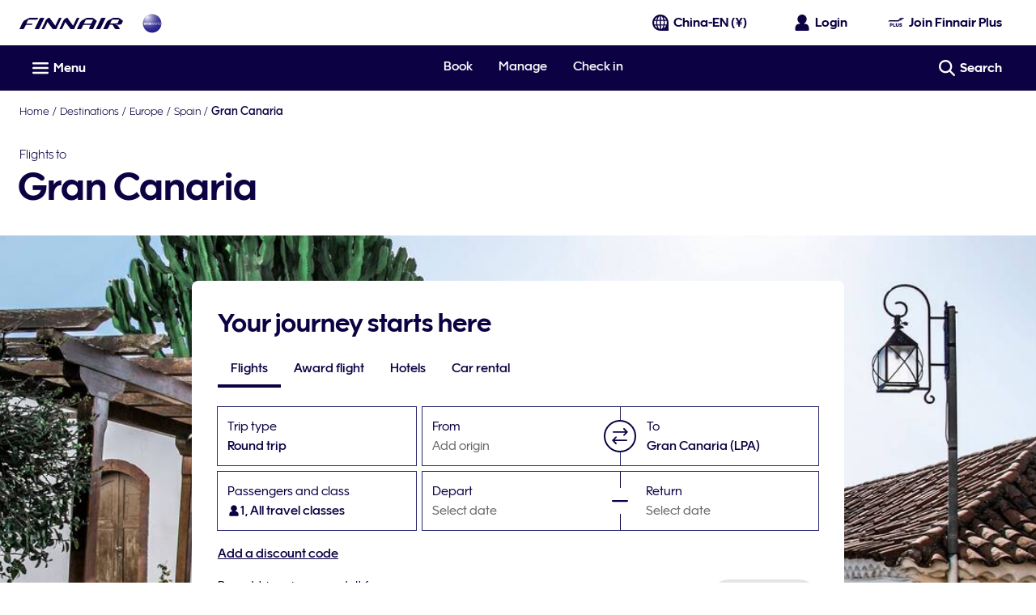

--- FILE ---
content_type: application/javascript
request_url: https://www.finnair.com/Z8zlcYRZ_R/wSE7uokx/BC/aiiJJ6p3EpE7JQGu1m/DFsbWwE/LiEEK/yh6YlAB
body_size: 174445
content:
(function(){if(typeof Array.prototype.entries!=='function'){Object.defineProperty(Array.prototype,'entries',{value:function(){var index=0;const array=this;return {next:function(){if(index<array.length){return {value:[index,array[index++]],done:false};}else{return {done:true};}},[Symbol.iterator]:function(){return this;}};},writable:true,configurable:true});}}());(function(){lp();HP3();var Xk;t43();var BA=function zm(Gs,S8){var sj=zm;var mf=Oj(new Number(Vw),Oh);var r4=mf;mf.set(Gs);do{switch(r4+Gs){case Ew:{Gs+=SH;var x1;return gs.pop(),x1=EP,x1;}break;case rC:{var Y7=zn(bg[K4(typeof CA()[cm(GW)],'undefined')?CA()[cm(vX)].call(null,t9,fP,F1,jn):CA()[cm(DA)](RA,ct,vf,m9)][Ts()[YA(m4)](qh,r7)][K4(typeof Rt()[Wj(S1)],kn([],[][[]]))?Rt()[Wj(Dh)](sG,k1,XP):Rt()[Wj(xn)](Tm,Es,m4)][K4(typeof Rt()[Wj(Am)],kn([],[][[]]))?Rt()[Wj(v9)].apply(null,[W7,Hj,xj]):Rt()[Wj(xn)](cf,Bf,K9)](CG()[pW(MA)].apply(null,[tf,Lm,mg,MX])),null)?qA()[Wm(WA)].call(null,VA,th(th({})),En,Am):qA()[Wm(KW)](k4,vX,p7,th(th(kG)));var m7=zn(bg[jj(typeof CA()[cm(Z9)],'undefined')?CA()[cm(DA)].apply(null,[th(th(GW)),vt,Lt,mm]):CA()[cm(vX)](xP,fP,Zn,jn)][Ts()[YA(m4)].call(null,qh,r7)][Rt()[Wj(Dh)].apply(null,[t9,k1,XP])][jj(typeof Rt()[Wj(m4)],kn([],[][[]]))?Rt()[Wj(xn)](ME,LA,TG):Rt()[Wj(v9)](H1,Hj,xj)](Rt()[Wj(RX)](Ys,FA,p7)),null)?qA()[Wm(WA)](VA,v8,En,Cm):K4(typeof qA()[Wm(WG)],kn([],[][[]]))?qA()[Wm(KW)](k4,bP,p7,nP):qA()[Wm(KE)].apply(null,[bP,mG,Qh,Q7]);var k7=[St,Rf,zt,gG,xh,Y7,m7];var Et=k7[sP()[B1(GW)](H4,Xm,cX,vX,Jt,KE)](K4(typeof Rt()[Wj(p7)],'undefined')?Rt()[Wj(IE)](Lh,Hf,KE):Rt()[Wj(xn)].call(null,UE,AA,wG));var Pt;return gs.pop(),Pt=Et,Pt;}break;case rv:{return String(...S8);}break;case GR:{Gs-=fC;if(K4(QW,undefined)&&K4(QW,null)&&ZP(QW[Ts()[YA(kG)](Gn,zP)],kG)){try{var C7=gs.length;var CP=th({});var q7=bg[Ts()[YA(Am)].apply(null,[Zn,GX])](QW)[K4(typeof CA()[cm(Km)],kn('',[][[]]))?CA()[cm(E9)](LX,Ys,xP,Gt):CA()[cm(DA)](th(kG),TA,E9,c9)](CA()[cm(dG)].apply(null,[Jt,zj,th({}),Dt]));if(ZP(q7[Ts()[YA(kG)](Gn,zP)],t9)){EP=bg[CA()[cm(m4)].call(null,th(kG),E8,Zn,cn)](q7[Zh[nP]],Zh[fE]);}}catch(TW){gs.splice(Uh(C7,GW),Infinity,gP);}}}break;case w3:{return parseInt(...S8);}break;case fp:{var rj;return gs.pop(),rj=Ch[RP],rj;}break;case pp:{var rX;Gs+=gN;gs.push(j8);return rX=[bg[CA()[cm(Q7)].apply(null,[th([]),xn,th(th(GW)),Qj])][K4(typeof CA()[cm(Zn)],kn([],[][[]]))?CA()[cm(CX)](th(th(GW)),EE,th(kG),Jm):CA()[cm(DA)].apply(null,[H4,J9,kG,TE])]?bg[CA()[cm(Q7)](En,xn,En,Qj)][CA()[cm(CX)].call(null,MA,EE,th(GW),Jm)]:jj(typeof CA()[cm(g9)],kn('',[][[]]))?CA()[cm(DA)].apply(null,[mG,R7,th(th(GW)),Ps]):CA()[cm(Km)](En,Am,JG,Ot),bg[CA()[cm(Q7)](RA,xn,ph,Qj)][jj(typeof qA()[Wm(WG)],kn([],[][[]]))?qA()[Wm(KE)](s7,th([]),xj,th([])):qA()[Wm(MX)].call(null,Vn,m8,PX,E8)]?bg[CA()[cm(Q7)](th(kG),xn,th(th(GW)),Qj)][qA()[Wm(MX)](Vn,N7,PX,xn)]:jj(typeof CA()[cm(xP)],'undefined')?CA()[cm(DA)](JG,Sh,th(th(GW)),M1):CA()[cm(Km)](th(th([])),Am,th(th({})),Ot),bg[CA()[cm(Q7)](LX,xn,KE,Qj)][Rt()[Wj(fh)](fW,Th,PX)]?bg[CA()[cm(Q7)].call(null,kP,xn,gm,Qj)][Rt()[Wj(fh)](th(GW),Th,PX)]:jj(typeof CA()[cm(t9)],kn('',[][[]]))?CA()[cm(DA)].apply(null,[gX,Pf,fE,hn]):CA()[cm(Km)](th(th({})),Am,Xm,Ot),zn(typeof bg[CA()[cm(Q7)](w4,xn,dj,Qj)][qA()[Wm(cf)].apply(null,[rE,vh,Rn,th(kG)])],CA()[cm(Xm)](JG,Xn,xn,IP))?bg[CA()[cm(Q7)].apply(null,[nP,xn,bP,Qj])][jj(typeof qA()[Wm(j1)],kn([],[][[]]))?qA()[Wm(KE)].apply(null,[B4,L4,Lh,v8]):qA()[Wm(cf)].call(null,rE,U7,Rn,U7)][K4(typeof Ts()[YA(WA)],kn([],[][[]]))?Ts()[YA(kG)](Gn,OA):Ts()[YA(GW)](zG,Vj)]:j4(GW)],gs.pop(),rX;}break;case M0:{var Ch=S8[lg];var RP=S8[fT];var p8=S8[pH];gs.push(wA);bg[CG()[pW(GW)](m4,Lm,Nj,wA)][PP()[g1(GW)].apply(null,[JE,It,zh,vh,vf])](Ch,RP,pj(hp,[CA()[cm(UE)](c7,HA,qh,En),p8,Ts()[YA(vX)](vX,J4),th(Zh[WA]),Ts()[YA(Xm)](mX,rA),th(kG),CA()[cm(nP)](tG,Lh,th(th(GW)),Vj),th(kG)]));Gs+=vv;}break;case XT:{gs.push(RE);var St=bg[CA()[cm(vX)].apply(null,[j1,fP,vf,jn])][qA()[Wm(vA)](H7,KW,x8,th(th(kG)))]||bg[jj(typeof Ts()[YA(gm)],'undefined')?Ts()[YA(GW)].call(null,Y9,Ys):Ts()[YA(m4)](qh,r7)][qA()[Wm(vA)](H7,Cn,x8,tP)]?qA()[Wm(WA)](VA,GW,En,fE):K4(typeof qA()[Wm(B9)],kn('',[][[]]))?qA()[Wm(KW)](k4,th([]),p7,th(th([]))):qA()[Wm(KE)].call(null,Q9,gm,AE,V9);var Rf=zn(bg[CA()[cm(vX)](dj,fP,ME,jn)][Ts()[YA(m4)].call(null,qh,r7)][Rt()[Wj(Dh)](AP,k1,XP)][Rt()[Wj(v9)](KW,Hj,xj)](qA()[Wm(En)](tN,c7,Cn,jE)),null)?qA()[Wm(WA)].call(null,VA,s8,En,th(kG)):qA()[Wm(KW)](k4,r9,p7,B9);var zt=zn(typeof bg[CA()[cm(Q7)](th([]),xn,IE,BP)][qA()[Wm(En)](tN,mX,Cn,XE)],K4(typeof CA()[cm(WG)],kn('',[][[]]))?CA()[cm(Xm)](gm,Xn,qh,QX):CA()[cm(DA)].apply(null,[th({}),Ph,kG,U9]))&&bg[CA()[cm(Q7)].apply(null,[th({}),xn,vh,BP])][qA()[Wm(En)].apply(null,[tN,F1,Cn,JE])]?qA()[Wm(WA)].call(null,VA,U7,En,w4):qA()[Wm(KW)](k4,dj,p7,DA);var gG=zn(typeof bg[CA()[cm(vX)](th(th(GW)),fP,th({}),jn)][qA()[Wm(En)].call(null,tN,th(th({})),Cn,th(th({})))],K4(typeof CA()[cm(j1)],kn('',[][[]]))?CA()[cm(Xm)](v9,Xn,th(th([])),QX):CA()[cm(DA)](H1,U9,xn,l4))?qA()[Wm(WA)](VA,v8,En,H1):qA()[Wm(KW)](k4,ME,p7,Xm);Gs-=g3;var xh=K4(typeof bg[CA()[cm(vX)](tG,fP,gX,jn)][Ts()[YA(RX)](b8,f9)],CA()[cm(Xm)].call(null,KU,Xn,dG,QX))||K4(typeof bg[Ts()[YA(m4)].call(null,qh,r7)][Ts()[YA(RX)].call(null,b8,f9)],CA()[cm(Xm)].apply(null,[Zn,Xn,Qs,QX]))?jj(typeof qA()[Wm(H1)],kn('',[][[]]))?qA()[Wm(KE)].apply(null,[WU,zS,Bs,tf]):qA()[Wm(WA)](VA,th([]),En,KW):qA()[Wm(KW)].apply(null,[k4,c7,p7,F1]);}break;case g0:{Gs-=w;var QW=S8[lg];var EP;gs.push(gP);}break;case WV:{var PY=S8[lg];Gs+=ck;gs.push(H1);var vO=pj(hp,[qA()[Wm(EE)](sO,Cm,zh,th(th(GW))),PY[kG]]);lc(GW,PY)&&(vO[jj(typeof CA()[cm(EE)],'undefined')?CA()[cm(DA)].call(null,vq,R2,U7,W7):CA()[cm(E8)].apply(null,[v9,FO,HZ,UG])]=PY[GW]),lc(KW,PY)&&(vO[Ts()[YA(nb)].apply(null,[IQ,Cq])]=PY[Zh[j1]],vO[qA()[Wm(r9)].call(null,SB,kG,E9,EE)]=PY[Xk[CA()[cm(Z9)].call(null,sG,Xm,j1,Cq)]()]),this[Rt()[Wj(fE)].apply(null,[NU,s7,QL])][Rt()[Wj(WA)](DA,xc,Gn)](vO);gs.pop();}break;case BN:{Gs+=l0;var EZ=S8[lg];gs.push(K2);var rS=pj(hp,[jj(typeof qA()[Wm(s8)],kn([],[][[]]))?qA()[Wm(KE)](FU,vX,AF,Q7):qA()[Wm(EE)](Ir,DA,zh,c7),EZ[Zh[WA]]]);lc(GW,EZ)&&(rS[CA()[cm(E8)].apply(null,[LX,FO,th(kG),dE])]=EZ[GW]),lc(KW,EZ)&&(rS[Ts()[YA(nb)].call(null,IQ,Us)]=EZ[Zh[j1]],rS[K4(typeof qA()[Wm(wO)],kn([],[][[]]))?qA()[Wm(r9)](vs,cl,E9,cl):qA()[Wm(KE)](rU,Ac,pq,IE)]=EZ[WA]),this[Rt()[Wj(fE)](vX,rU,QL)][Rt()[Wj(WA)](qh,wl,Gn)](rS);gs.pop();}break;case P6:{var jc=S8[lg];gs.push(WL);Gs+=YR;var zM=jc[Ts()[YA(Ac)].apply(null,[wc,cW])]||{};zM[RQ()[hr(HZ)](U2,PK,PK,KE)]=jj(typeof Rt()[Wj(Lm)],'undefined')?Rt()[Wj(xn)](th(th({})),sZ,fY):Rt()[Wj(PK)](jE,xE,MK),delete zM[Rt()[Wj(29)](92,904,64)],jc[Ts()[YA(Ac)](wc,cW)]=zM;gs.pop();}break;case G:{var nU=S8[lg];Gs+=O;gs.push(hQ);var dr=nU[K4(typeof Ts()[YA(DA)],kn([],[][[]]))?Ts()[YA(Ac)](wc,mA):Ts()[YA(GW)].apply(null,[g9,HS])]||{};dr[RQ()[hr(HZ)].apply(null,[Y8,PK,s8,KE])]=Rt()[Wj(PK)](sG,n9,MK),delete dr[Rt()[Wj(29)](th(th([])),1254,64)],nU[jj(typeof Ts()[YA(WA)],'undefined')?Ts()[YA(GW)].call(null,zc,Fl):Ts()[YA(Ac)].apply(null,[wc,mA])]=dr;gs.pop();}break;}}while(r4+Gs!=Xd);};var EB=function jb(fq,cK){var Ls=jb;do{switch(fq){case Pk:{fq=dR;if(TQ(r2,Mb.length)){do{Ts()[Mb[r2]]=th(Uh(r2,GW))?function(){return pj.apply(this,[Kw,arguments]);}:function(){var GU=Mb[r2];return function(xr,Kq){var XF=OQ(xr,Kq);Ts()[GU]=function(){return XF;};return XF;};}();++r2;}while(TQ(r2,Mb.length));}}break;case UI:{fq=dR;if(TQ(GZ,rJ[TB[kG]])){do{fL()[rJ[GZ]]=th(Uh(GZ,L4))?function(){bs=[];jb.call(this,vD,[rJ]);return '';}:function(){var gU=rJ[GZ];var KZ=fL()[gU];return function(Ec,Zc,FL,hF){if(jj(arguments.length,kG)){return KZ;}var Dl=lZ.apply(null,[nD,[zS,Zc,FL,hF]]);fL()[gU]=function(){return Dl;};return Dl;};}();++GZ;}while(TQ(GZ,rJ[TB[kG]]));}}break;case M0:{fq=Pk;var Mb=cK[lg];CS(Mb[kG]);var r2=kG;}break;case vD:{fq+=P0;var rJ=cK[lg];var GZ=kG;}break;}}while(fq!=dR);};var MO=function(qJ){var QO=['text','search','url','email','tel','number'];qJ=qJ["toLowerCase"]();if(QO["indexOf"](qJ)!==-1)return 0;else if(qJ==='password')return 1;else return 2;};var sQ=function(){return [" \v","\bJ&\" =","*D","\vA5!8+bX%","u8\"7,8t`&x*x\\7bDS$_w\\s0 G","6",",QZ>Q","\x3fWW","^:Q\x07B=0\' \\\f","*PK\x40","*\\\n\x00Z>\x40","$\bVI","7\"8KW)v\n2g50<","/L%\x00\fC1","4","","8\t","%","\x40"," H/P\"2\x07H\n%2\v]\"*7","!VLl;LO\x07\rV11t(#G\x40V\"V8\vK>Nc=-\x3fX[^>","","1","\bS","L8B\t.","\n:.^\t-\bHw\'3&.V_P\"[\x405\r\v=-\'\f.\\\bF\x3fRJ\v2N[;c6o[\v\bM-\tS8CN&15o]\x07Z/RH#AN\"&toi,R.\\L\x07\n%\x00\x40&|Qo_W#R",".\be,","J 6&","\tV\"","\x3fN","$P\\","cJN_","\x07M&","K91","_7","+]R)\b","5\'0","R9","C","V8","\fW\x00,!\'bQ8",":AQ-","];.17-X","\v\x3fKZ>)A>\x00N8>\v^\f[)","J51\r[\rW",";-\x3f6VQ","!Q9","41(^","2*^","B\f","B\vB","6X;10","(]","\n;F","r\r\b=- (\x40\bM8\\\"a5","\r[$Q8","k15=*}\rZ\"L\vA ","I\x3f6","t35\f\'PV)\fWj\'FxcdIot~FNGCWmQ^dst\x3ffD","\fM)\b","a","\fU0,SF\r\x00I\r;",";-9<A\nZ","J8J0,#","\"6\n:B\v","\r.","h\x00J\n\b\x00V: \x07=[v\"",":\x00[<","F\'&\r<F\t","#2\x3fd $%1y\r7m((}\v:","N-","\v\x07","8\rG1-0","Q\x00O#","\tI%\n%\x07\x40:=\v;","Q\"","\fJ \"","$$\rW\tZ>","k$&\\\v\bMvW\x00\n~","U~","\'","/\b","+\n~:.k","\fM=/1","\'\x3fZK#","K6","6\rG10","\bC1$5oQ\\$VQ\'","A[",">1_<\":\f _","*Q\tZ$51J8\vA ",",0s\vM01=*\x40>F\"9\n\x40#","W$","S \x3f"," \n6\f^8K\x07O \bG;6 X,S\vWlRC6\rV","9\x00d\n9*N \"","%H,\x3fB=69",":\x40&:","O-J$","^+P","C6\rV,7",";\x00H +","\"1 G\\\fyAE","= =","6#","\f8\fC17=!",".^\n\bs)M","\vA=&0","P8I","\x00J3","n\t","\f;\b\vA \v1(Z\v","\x40\nK%\"I \x07H<7","\x07\\\"&\"{^ ","W\v8","$1G|4!","\'\f.Q!Z\"","03$y>`\n:\x00[","cAMW"," =_\f","Z","^X","\vW \"&.","9\"&"," 8.\x406K)\nI","];75\f&]\x3f^8",".","BW\"","[#)","9$J\tt9","3U21V1&=","\\ &5;Z/J+\x3fD\'N *;","\nY7","$W\t","]AM$\'j"," ; \x40;\bO8","-","%\x00S\f26]\x3f&&; \\\v\fV\"","-G\vP\"","$\"3","","u:9",",:\v;\x40\nK#",",QK","3\"","6+m\v*P\n\n`>\x40\n%>\x07A2,","+W\t=V4 D\x078","U92F;-","N","VMDl-Q2A\r\x400&\tX2","\x00^cY","L53 \r=W","\v$[","$J1-","U",",R.","B","8","F ","\fH","9Z49F\v2","\n9\v]11","\x07\tW\n","6\rJ%","Z4\x00Q\x00",":9\bVt86W\r",">\fD\n[1","&Y\f","n\'::F^8","1[<1\v:^\v","2`*\x00L\n%>\vY5/!;W","%A\r\v\r","\bJ  <:6uo-V2>",")F","K<L","3J0\x07","<L\x00>\x00","P-Q\\D2T\x00+1X<F\rQ+V\b\nw\x00L;\'1oQK-\x076L &&\vo]\nL%RJO#\t\v\" !_^\"\\","/#n\x07\b<`:#{\t$9 z$*&\"","\\$1J\n","/\x40\x00\b\x00K;4","J:","\x00P>\f\v","\x07Y1-","4\rp5\';)\x3f]Q*KDU\f\r-L2/\v9=\x40","","\x07","\\1-0","62*\x40","\"7*A\f]%\\^\n!\x00[\'","\'7&*F>\t[>",";\v","c","\"\vK.B,E)","$];1","0<","A1; ","L",")#\x40\v%\bJ&!,U","!\n6\r>C5:1\nodL%Ru0\b\x00","\'1&Q=V4 D\x078","[-","\x00D\n","\f",";I","\\1","J\x0792\r","\\ ","\x3fGIB","\nJ875 ","U6\x402*8","_\x00Z8","\rwHA\x078Z\n\v3`*|p#"," d>!j\t","\nI","1c0T","]1.;*sz:i#\x00J&0","\x00\x00A;7t.^M^lV\x00O6NNt%!,FQ"];};var jj=function(TS,ql){return TS===ql;};var KM=function(rL,Bc){return rL instanceof Bc;};var RU=function(xK,jF){var LM=bg["Math"]["round"](bg["Math"]["random"]()*(jF-xK)+xK);return LM;};var Oq=function(Yl){var Wq='';for(var FZ=0;FZ<Yl["length"];FZ++){Wq+=Yl[FZ]["toString"](16)["length"]===2?Yl[FZ]["toString"](16):"0"["concat"](Yl[FZ]["toString"](16));}return Wq;};var Gr=function(qc,qr){return qc>=qr;};var fB=function(Mr,HY){return Mr/HY;};var jU=function(){Hl=["\x6c\x65\x6e\x67\x74\x68","\x41\x72\x72\x61\x79","\x63\x6f\x6e\x73\x74\x72\x75\x63\x74\x6f\x72","\x6e\x75\x6d\x62\x65\x72"];};var WO=function(){Yq=["MK(jGR(jN\n-\x00","#=!","9!K","V\r\nD,>3P",":=P","%%V","X\vo\f\r UHsY","R#\x07$!n\x07\x400","#\v>P\r\vH0:7m","V\v","1K","P ","$3T\vF08","1=7\x40\rN2\v8\rQ\rN44L","4\v<","\"3N","(R","I)\x3f!GQ!","K+N)\v%\'VQ>D0\x07<7","","3#&C\x00B","1N\x07I1\r>M\x00K+&G","U+",":PP","D%):","P","1F6\v.P^,4G","I1(7P","^","","~L\r","\x00v!/B!\t=L\fD0\x07%<","3\v(!V\r\rB","s6p\'>","PUd\v2&PS-\x00-rM\x00R7\r+&K\r\x07/\v3!\f","5G:K!/<V=^\n\'7","$K!",">","\'&>G/O%\x00>=O","c <c(\rk(4k\t s0,s8\n{8E\'\n/4E\nM/\'<MU7\x3f$U]t_xaWI|Wey","\fT0","${*3","~DE","E\"7LU","A\nD/\f%*","N\fD~","_!\r\x3f&K\f","e","4%6W\vt1\f","H*\x00/1V","\rB7%<Q\x07+B<","S!&",">C","\v\fs-/=WMf\'#$G",":3Q","\"C\fB\r\x00>","-7V*F6(7C+N)\v9&C","%%","y\rM!\r>re\x07B6>=P\x3f","\r}E #$G T\'#\"V=R*\r","B3","F",":7NC+","+\x00)>K","0;R!C!","\t/&gJ!\x00>[+","2F4","\f^)\f%>","R(","|J\x40\x076\v\f\v{Tr.TvGbm!F)/6\v]>U63v","h\f+&","r#8b,\x07p","T\f\x07.6G\f","S09h\rM","\fS6\x07$5","\bN*\n%%qW!+8 M","X(","Q\x07S","i","\nE(\x079:"," ","a\n\rH)\vj\x00GS!N7Q\t\vH4N;GU",":\"o\vH68/ Q\vI","\vB<e8CT\'#\"V",",\x3fX","B%","%83R","H0/ ","\x3f<","XH","F\rB/\x07GD0","1W\rB*1P\vS","SS%",":>K","X(U9","+1A\x07B6>;M\f6I\'\x3f6K\f`6<;V","]:\tG\x07\rd+\x00$7AH*","]2\x079;\x40\vN0):C\fB","T-\t$3N","6G\v","H#","$3R","&M7W!\t3Q\x07","B#&","X(",">W4/C,B7#=L",":\"G\fd,\x07&6",">&Cb2\v$&","h","\x3f","Q\fW!\x00.7F1\vF6","}","T3>","p\x07b<",":;H)#<p\x07R!>","C!\b#<G","j","%G\x00N0<r\x07U\x07$<G\vN+\x00","P!\f->","o\vO","&}\x07","#6F\x07","7N\x07B*6vB","U\vC+","T\v\fN&/","~Oe","~NS\vhBf~","N0\v\'","6O","D,$5G","J!:3\"G","\r\"7A\t,S++5G3\nH0;E\fK","R=#^Nu","}=\bB&\n8;T\x07\rx7\r8;R A1\x00)&K\r","v\n\x07-/ CUd\n%7QBH0N: MC!N+r","\t/&j\x07C(\v9!`P7\v8C"," ","1\x00!<M","#+<V\x07","`!\x00/ CUd\x079rC\rB%\n3rPI-\x00-"," %&KD%#=L",".PB","%=","&S!","/h:","\"8C","/&v\vB+>","S83O\x07\vB6","HltG_","\x40","J4/&G","\fU\'","F\v\fW%):gB4#=L","\bB&)L","\fQ\v8\x3f","\vF\'","f6OX","1F2\x07-3V\r\r","5G+B(\v\'7Vo!.7P$U\r\x00&;L\x07","<C","/0\b\fS+","/D69=D_h\"\b#1GB3N2\vjN\n-\x00","F\rBd/) M\x00S","d,%\x3fGB/cN;GU","1CO\b)","T0*+&C","T0 +\x3fG","6=c#7V!\bz%c#;H:\v`+H:\vc-e\t/\vA-d/\v\b(/\fy6o#>K17\bR8Mat\fyM#*P-X8\'m4xW<\x40:\vdLe7M#1j/\vo#>u5\fx>W)>c/`6>f\ryQ\'v+/`#>a\t/\v\x00S\x00MK1%\vv#.fW\x07cA#>f/\vd6>f\x07\v&\v\r#9/\v[\f\t/\vu8;!-#6L/&\bI6>f\r\n\rkv7m4\f\'1M#1j/\v)P/c#6\t/\vf4;6=c#*!\bz%c#C*>=k6>f\x07:1\r#<P/\b\x07d\v.f\x07:1\r#;H:\va67~k/9c#C*:\ve\x008q14y\x00M)>`/\vo\tV\v/\vc#*t!\x07a67~r/9c#C*:\vi;MO,\r!T88q\n\t5cR\bb/=J\v.f\x07:1{PL/!*2\bct\x07a67F/&jc#>c6!-h#>m\t\nx()P/c#2q\t/\vV76=c!%\f!\bz%c#K/>=o#>m+40jc6>f\x07\rx1\r#:P/!&I2\bc\r:\va*k/%c#(/\vZ66=c!&B!%c#u*>=k6>f\x07\f\r#2O\t/\vj,%c#mw>=k6>f\x0791\r#2O\t/\vP6%c#m3>=h#>mr8>`#>d/\v8:\vD;+i.4>N8C+>SM_0 xkU\'m>#Nap\v/L/\':q2\bd/\vX8H\x07e7Lu=gLR\bb/=E+H\x07a8C\t/\vX\x008K.45cR\bb/9c C4\f\'\x00TOP,\rV;(T+/%c Lit747j+/=c\v.f;y\x00[(*^=c#&L/!&I-d/\v\bv7m4\f\'4v#.f#U\v.f\x07<0\v\r#6L/!1-d/\vV7\vj/\vh#>m-\n0jc\v.f\x077$1#6L/!wR\bb/9c#Kw>=o#>fr/9c#O:\vdLe7M#1j/\vh#>m6: jc\x00\bd/\vq;!-o#>m\f#0jc\v.f\x07\fo#>}74gL8\x40+/9c#D>E%fc#>f\x00:gD#>f\x00%\x00dh#>m6:%9c#D>%\v#6L/&U6>f\rX<\x40^=c#u\"/\vf\b*P/h#>m\n~9c#Kw:\ve\x008q14y\x00M)>`/\vj/HD+/\x3fr#>f/=D#>f\x00\b\x00dh#>m6:%9c#D>%\v#6L/&U6>f\rX<\x40^=c#u\"/\vf\b+H!-h#>m\f#}1h\b\bf/\vt[6L/!1X\n>m\"/\vaQN/\v>v\f\fO\t/\vm%c#\v>=k6>f\x07\x3f&\r#2O\t/\vn,%c#K>=k6>f\x07\x3fx!\r#2O\t/\vo2\bc\r:\va6~k/\x07:o#>m\n0jc:P/&2\bc\r:\va6*vk/\x07:o#>m>\rjc:P/!:q2\be\t/\vh#>m\v0jc6>f\x004\r>-d/\v:I\x00Miu\fW:P*[8(at4Q8((\f$M#1j/\vh#>m0: jc-rr*0=d-j#h#>m\x078jc\v.f::P/&h)>fr/9c :,\n\r:o#>i.\fyM#1j/\vh#>m\b  jc-l/\vx4;!-!H%9c :,\n\r:o#>}=7gI\x00M+/`#>f!-h#>u\n7\x00M6>f4\'*T\x00Ln+/`#>b3\x07a3MTk/=h-d/\v\x00l;\'u+:\vgLa=\n\t5cR\bb/=a-fr/ =c\v.f::P/yT\x40^=c#d/\va4<rr/=i-d/\v:U;\'m>4>W1j/\vh#>m\x078jc-`<\x07a1~\x07a1~k/\fjc#>rp\x07a3u\"/\vd8\fN/\vV6P(\r6N:q74cN\x00u>\x3f$>w;(C\v7cN)>`,=c#>r1!-%Q#>f\x07&|`h#>a\t>=D#>f\v~9c#Tv6=c c\r\x07a\x00*\t/\vg`49u=t4:q\":!kg0,\x40jc#>f\r=o-\f0\x07a6~k/\fjc#>p|\x07a3MR/\vx4;e\"/\vdSGN/\vV6P,xJMq;!9M#`/\vc Pr)~9c#ew>=h#>m>40=c\v.f;y\x00[(*^=c#&L/\':L-d/\v\bv7m4\f\'4v#.f\x07a1(vr/9c it\r\'>W8Fj/\vU/6L/&2\bd/\vpH\x07a\x00)k/`\v.f\x077$1U\v.f\x077$1\r#6L/\'-d/\vf41j/\vh#>m\n<jc-F/\vl0:P,\'*N\x00Ct\t5`I/\ve\v5\t/\vU\v.f\x07:U\v.f\x07:\r#/u\"/\ve4H:\va\x07;fk/=e\v.f\x07\v\bf/\v:e\f\fO\t/\v;%c#S\x00>=k6>f\x07=&\v\r#2O\t/\vf8%c#\x403>=k6>f\x07:5\r#6L/!cg\v.f\x07\vM#&L/$\bU2\bd/\vq6L/&U6>f\f\rW8Lu+%\vh#>mp#1M#*P-\'M;\'m\x00\fx\x00N3\'v+/`#>d/\vn3\x07afr/=i-d/\v:U;\'m>4>W1j/\vh#>m\b\x3f}h#>a\t\x07a1Oi\x00A~9c#W>=h#>m\v\n%9c#S\x00)9c#}3!-!H\x07k8a=\rxh\x00s/a-j\x07a1Oi\x009c#i*>=h#>m\x00~9c#ew9c#S\x00#9c#}3!-!H\x07k8a=\rxh\x00s/a-D\\%9c#\x403>=h#>m\r%c _(\f\'6<\x40\x07a5;d/\vf8KL/!\"u%4r/9c :,\n\r:o#>i,7$M#1j/\v\v.f\x07:5\r#6L/&U\v.f\x07:5#;H!-h#>O37X8*K1\n`#>nr/9c :,\n\r:o#>i,7$M#1j/\vM#&L/!gP/6L/!gP2\bct\x07a\x07;d/&jc#>F:\vc\v.f\x07\ry\r#6L/!>I\v.f\nx>W88w:\vg;,35`6>f\f\ry\x00Ju\r35`/;H\x07e7Lu=gLR\bb/9c#i*!-h#>}\nR\x00A/`/6L/!:q2\bfr/%c#mv>=h#>m\r;!%c _(\f\'6<\x40\x07a3Er-c#>Ls\x009:o#>m8jc\v.f\x07;$o#>}74gL8\x40+/9c#mv!-h#>m\r;!%c i+7`<\x40^=c#+H!-=#6L-Ji(=gR\bb/87h#>m8jc\v.f\x07;$h#>m8\t5`\v.f\x07\ryU\v.f\x07\ry\r#/t/\vav\x076=c!4N/\vmKL/$U/6L/$m2\bct6=c!(\f/\v\b(/\fy6o#>K17\bR8Mat\fyX\b\bf/\vD[2!:\va8Ojk/%c#(p/\vZ6W\x07al.>f-\vQ#>f\r%c#>`\n\vh#>m<:<l:>f/\v`;*P/$\"g2\bc\'","K-(=C","A\'","J","S+=> K\fs%\t","F0\r\"GF","q\nD/+$GB9K%\"","Q","F7>8;T\vB!7L","\r%<D\v\rJ","&=E\vn ","\"%=P",":7PU)$1G"," +JS0/C",",\'L\vN+\x00","\v-)h","1J\rf0","+\x00;L\x07","O+><C","x\x00#5JF6\v","B-","D\x3f","C{~SS\nuBgc","T. ","B!\r\"[\f\vO!#!","F(/6q\x07B*\x07\x3f\x3f","TR!","/+F\r\bI","\'","\vT","W%/<V,C!","6C","\vB(","%\'Q\x07\nW","","K%\f/>Q","Q!","\fB0\'$&G\tF(","<wq]<121SF","\b%1W","E-\'7VD><D\x40,","u!/&","\rB5/!V5L!\"%1I","E6\v+9","%>G","\r%\'L\r^","/0I\v\v`!\r3O\x07F ","3AK!+&K\r","\rQ\x07S","S%","Q-#0KS=\r\"3L","T+<7F-S-$!","I6\v+6[\vF0\v):C\fB","6M\f","3/7N","q-1","7+ G>U63WB6"];};function t43(){L6=lg+pH*Mk,BP=lg+UH*Mk+nD*Mk*Mk+Mk*Mk*Mk,On=hd+pH*Mk+xH*Mk*Mk+Mk*Mk*Mk,Ih=nD+xH*Mk+xH*Mk*Mk+Mk*Mk*Mk,t7=fT+xH*Mk+hd*Mk*Mk+Mk*Mk*Mk,Xd=UH+Q6*Mk+nD*Mk*Mk,cp=xH+lg*Mk+hd*Mk*Mk,sd=hd+xH*Mk+nD*Mk*Mk,IP=fT+lg*Mk+nD*Mk*Mk+Mk*Mk*Mk,xm=FT+xH*Mk+nD*Mk*Mk+Mk*Mk*Mk,fG=UH+lg*Mk+Q6*Mk*Mk+Mk*Mk*Mk,Vk=FT+Mk+nD*Mk*Mk,lf=hd+xH*Mk+nD*Mk*Mk+Mk*Mk*Mk,BH=lg+UH*Mk+nD*Mk*Mk,v6=hd+xH*Mk,K7=fT+xH*Mk+YH*Mk*Mk+Mk*Mk*Mk,q1=xH+FT*Mk+hd*Mk*Mk+Mk*Mk*Mk,Vs=FT+nD*Mk+lg*Mk*Mk+Mk*Mk*Mk,Iv=YH+lg*Mk+YH*Mk*Mk,Wk=pH+UH*Mk+Q6*Mk*Mk,I6=Q6+lg*Mk+xH*Mk*Mk,G=Q6+nD*Mk+pH*Mk*Mk,N=lg+pH*Mk+Q6*Mk*Mk,V6=fT+Mk,v4=Q6+hd*Mk+pH*Mk*Mk+Mk*Mk*Mk,PW=hd+Mk+pH*Mk*Mk+Mk*Mk*Mk,gH=YH+Mk+xH*Mk*Mk,bt=UH+UH*Mk,K8=Q6+xH*Mk+nD*Mk*Mk+Mk*Mk*Mk,JI=lg+YH*Mk+Mk*Mk,l7=nD+lg*Mk+Q6*Mk*Mk+Mk*Mk*Mk,g3=xH+xH*Mk,GP=Q6+FT*Mk+xH*Mk*Mk+Mk*Mk*Mk,qX=pH+pH*Mk+FT*Mk*Mk+Mk*Mk*Mk,Is=hd+lg*Mk+xH*Mk*Mk+Mk*Mk*Mk,c3=fT+xH*Mk+Mk*Mk,dR=pH+Mk+Mk*Mk,mn=hd+xH*Mk+Mk*Mk+Mk*Mk*Mk,JX=UH+YH*Mk+xH*Mk*Mk+Mk*Mk*Mk,JW=nD+xH*Mk+lg*Mk*Mk+Mk*Mk*Mk,GE=lg+lg*Mk+pH*Mk*Mk+Mk*Mk*Mk,kf=pH+FT*Mk+lg*Mk*Mk+Mk*Mk*Mk,xX=lg+UH*Mk+xH*Mk*Mk+Mk*Mk*Mk,RI=fT+xH*Mk+nD*Mk*Mk,hD=fT+pH*Mk+FT*Mk*Mk,SX=UH+YH*Mk+pH*Mk*Mk+Mk*Mk*Mk,J=lg+xH*Mk+YH*Mk*Mk,UX=fT+UH*Mk+pH*Mk*Mk+Mk*Mk*Mk,DP=hd+pH*Mk+lg*Mk*Mk+Mk*Mk*Mk,dp=hd+FT*Mk+hd*Mk*Mk,Bm=UH+nD*Mk+hd*Mk*Mk+Mk*Mk*Mk,nt=hd+hd*Mk+hd*Mk*Mk,PA=YH+FT*Mk+hd*Mk*Mk+Mk*Mk*Mk,hV=hd+lg*Mk+Q6*Mk*Mk,P=FT+FT*Mk+YH*Mk*Mk,nj=hd+hd*Mk+lg*Mk*Mk+Mk*Mk*Mk,X8=nD+lg*Mk+Mk*Mk+Mk*Mk*Mk,Z1=lg+FT*Mk+Mk*Mk+Mk*Mk*Mk,sA=Q6+xH*Mk+hd*Mk*Mk+Mk*Mk*Mk,LH=Q6+hd*Mk+UH*Mk*Mk,C=hd+hd*Mk,B8=YH+pH*Mk+hd*Mk*Mk+Mk*Mk*Mk,Rh=nD+hd*Mk+xH*Mk*Mk,hs=xH+Mk+Mk*Mk+Mk*Mk*Mk,Df=xH+nD*Mk+pH*Mk*Mk+Mk*Mk*Mk,Mg=lg+lg*Mk+YH*Mk*Mk+Mk*Mk*Mk,Iw=xH+nD*Mk+hd*Mk*Mk,g6=xH+UH*Mk,kC=UH+FT*Mk,O3=xH+FT*Mk+pH*Mk*Mk,MI=UH+Mk+Mk*Mk,Sp=pH+nD*Mk,qj=Q6+Mk+YH*Mk*Mk+Mk*Mk*Mk,bH=hd+FT*Mk+YH*Mk*Mk,fA=UH+xH*Mk+pH*Mk*Mk+Mk*Mk*Mk,tI=YH+YH*Mk+Mk*Mk+Mk*Mk*Mk,xN=fT+pH*Mk+nD*Mk*Mk,lt=Q6+xH*Mk+Q6*Mk*Mk,Dt=pH+hd*Mk+YH*Mk*Mk+Mk*Mk*Mk,HX=nD+nD*Mk+Mk*Mk+Mk*Mk*Mk,S6=Q6+YH*Mk+pH*Mk*Mk,HE=YH+pH*Mk+pH*Mk*Mk+Mk*Mk*Mk,Hd=hd+Mk+YH*Mk*Mk,AI=FT+FT*Mk+Mk*Mk,q9=fT+pH*Mk+Mk*Mk+Mk*Mk*Mk,UD=YH+pH*Mk+Q6*Mk*Mk,U1=xH+YH*Mk+FT*Mk*Mk+Mk*Mk*Mk,HV=UH+hd*Mk+hd*Mk*Mk,B3=pH+FT*Mk+YH*Mk*Mk,nN=hd+xH*Mk+YH*Mk*Mk,S9=fT+pH*Mk+pH*Mk*Mk+Mk*Mk*Mk,rV=hd+YH*Mk+FT*Mk*Mk,d4=Q6+Mk+nD*Mk*Mk+Mk*Mk*Mk,rW=lg+YH*Mk+FT*Mk*Mk+Mk*Mk*Mk,lN=FT+Q6*Mk+YH*Mk*Mk,XN=hd+FT*Mk+Mk*Mk,xV=xH+FT*Mk+Mk*Mk,SE=pH+nD*Mk+xH*Mk*Mk+Mk*Mk*Mk,Ug=nD+pH*Mk+Q6*Mk*Mk,DI=lg+YH*Mk,Wf=nD+YH*Mk+pH*Mk*Mk+Mk*Mk*Mk,bd=fT+YH*Mk+YH*Mk*Mk,vd=xH+YH*Mk+nD*Mk*Mk,KD=YH+nD*Mk,J6=pH+hd*Mk+xH*Mk*Mk,Ak=UH+pH*Mk+pH*Mk*Mk+Mk*Mk*Mk,Xh=YH+nD*Mk+Q6*Mk*Mk+Mk*Mk*Mk,Ws=pH+hd*Mk+Mk*Mk,AX=fT+UH*Mk+Mk*Mk+Mk*Mk*Mk,UP=xH+pH*Mk+hd*Mk*Mk+Mk*Mk*Mk,dh=FT+Q6*Mk+lg*Mk*Mk+Mk*Mk*Mk,ZT=UH+YH*Mk+xH*Mk*Mk,IA=xH+pH*Mk+Mk*Mk+Mk*Mk*Mk,G7=nD+UH*Mk+xH*Mk*Mk+Mk*Mk*Mk,Jp=YH+hd*Mk+Mk*Mk,hC=UH+FT*Mk+YH*Mk*Mk,K3=hd+nD*Mk+hd*Mk*Mk+Mk*Mk*Mk,HH=lg+YH*Mk+YH*Mk*Mk,mC=YH+hd*Mk+nD*Mk*Mk+nD*Mk*Mk*Mk+YH*Mk*Mk*Mk*Mk,kw=nD+hd*Mk+nD*Mk*Mk+nD*Mk*Mk*Mk+YH*Mk*Mk*Mk*Mk,Wv=nD+pH*Mk+pH*Mk*Mk,S4=lg+Mk+YH*Mk*Mk+Mk*Mk*Mk,bX=UH+hd*Mk+xH*Mk*Mk+Mk*Mk*Mk,Q3=YH+Mk+pH*Mk*Mk,v7=nD+Mk+nD*Mk*Mk+Mk*Mk*Mk,Np=FT+xH*Mk+xH*Mk*Mk,AV=Q6+hd*Mk+nD*Mk*Mk,cG=nD+Q6*Mk+lg*Mk*Mk+Mk*Mk*Mk,tk=fT+FT*Mk+hd*Mk*Mk,CC=Q6+YH*Mk+nD*Mk*Mk,hp=fT+xH*Mk,A1=xH+lg*Mk+pH*Mk*Mk+Mk*Mk*Mk,MW=fT+Mk+xH*Mk*Mk+Mk*Mk*Mk,p0=FT+Q6*Mk+hd*Mk*Mk,cP=hd+Q6*Mk+hd*Mk*Mk+Mk*Mk*Mk,Ft=fT+YH*Mk+Mk*Mk+Mk*Mk*Mk,Nm=YH+pH*Mk+Mk*Mk+Mk*Mk*Mk,X9=fT+hd*Mk+Mk*Mk+Mk*Mk*Mk,P1=YH+Mk+YH*Mk*Mk,T8=pH+Mk+Mk*Mk+Mk*Mk*Mk,sh=UH+hd*Mk+nD*Mk*Mk+Mk*Mk*Mk,c8=FT+lg*Mk+Mk*Mk+Mk*Mk*Mk,W0=pH+nD*Mk+YH*Mk*Mk,Zj=fT+xH*Mk+Mk*Mk+Mk*Mk*Mk,lh=Q6+pH*Mk+nD*Mk*Mk+Mk*Mk*Mk,f8=xH+xH*Mk+lg*Mk*Mk+Mk*Mk*Mk,Dm=nD+lg*Mk+lg*Mk*Mk+Mk*Mk*Mk,WP=hd+xH*Mk+lg*Mk*Mk+Mk*Mk*Mk,WN=hd+UH*Mk,dN=fT+FT*Mk+pH*Mk*Mk+Mk*Mk*Mk,lT=pH+nD*Mk+Q6*Mk*Mk,lR=fT+lg*Mk+pH*Mk*Mk,f3=lg+YH*Mk+xH*Mk*Mk,j0=YH+YH*Mk+xH*Mk*Mk,gA=lg+lg*Mk+Mk*Mk+Mk*Mk*Mk,A8=pH+nD*Mk+YH*Mk*Mk+Mk*Mk*Mk,K0=nD+YH*Mk+hd*Mk*Mk+Mk*Mk*Mk,JP=lg+FT*Mk+YH*Mk*Mk+Mk*Mk*Mk,nG=hd+UH*Mk+xH*Mk*Mk+Mk*Mk*Mk,vC=fT+Q6*Mk+xH*Mk*Mk,Tf=UH+Mk+lg*Mk*Mk+Mk*Mk*Mk,vj=nD+Q6*Mk,nR=FT+pH*Mk+xH*Mk*Mk,lW=Q6+lg*Mk+pH*Mk*Mk+Mk*Mk*Mk,If=fT+lg*Mk+pH*Mk*Mk+Mk*Mk*Mk,tN=xH+xH*Mk+xH*Mk*Mk+Mk*Mk*Mk,VT=pH+FT*Mk+pH*Mk*Mk+Mk*Mk*Mk,A4=nD+YH*Mk+nD*Mk*Mk+Mk*Mk*Mk,X4=pH+pH*Mk+Mk*Mk+Mk*Mk*Mk,bn=FT+pH*Mk+hd*Mk*Mk+Mk*Mk*Mk,VC=Q6+UH*Mk+UH*Mk*Mk,p4=lg+Q6*Mk+Mk*Mk+Mk*Mk*Mk,ZE=Q6+Q6*Mk+YH*Mk*Mk+Mk*Mk*Mk,OI=hd+Mk+Mk*Mk,AH=UH+nD*Mk,WR=YH+UH*Mk+hd*Mk*Mk,MP=lg+pH*Mk+lg*Mk*Mk+Mk*Mk*Mk,b6=FT+pH*Mk+Mk*Mk,Y4=nD+nD*Mk+FT*Mk*Mk+Mk*Mk*Mk,T7=nD+Q6*Mk+YH*Mk*Mk+Mk*Mk*Mk,Z=pH+pH*Mk+YH*Mk*Mk,gj=YH+FT*Mk+Mk*Mk+Mk*Mk*Mk,SR=lg+nD*Mk,b7=lg+FT*Mk+pH*Mk*Mk+Mk*Mk*Mk,Rs=FT+YH*Mk+pH*Mk*Mk+Mk*Mk*Mk,Kv=hd+UH*Mk+xH*Mk*Mk,rt=pH+YH*Mk+Mk*Mk+Mk*Mk*Mk,Jh=UH+UH*Mk+FT*Mk*Mk+Mk*Mk*Mk,I7=YH+UH*Mk+pH*Mk*Mk+Mk*Mk*Mk,g8=hd+xH*Mk+FT*Mk*Mk+Mk*Mk*Mk,cj=xH+Mk+hd*Mk*Mk+Mk*Mk*Mk,Cw=fT+nD*Mk,sv=pH+nD*Mk+pH*Mk*Mk,h8=FT+Mk+pH*Mk*Mk+Mk*Mk*Mk,r6=lg+UH*Mk+hd*Mk*Mk,qC=UH+xH*Mk+pH*Mk*Mk,Sd=xH+YH*Mk+pH*Mk*Mk,rP=pH+UH*Mk+xH*Mk*Mk+Mk*Mk*Mk,Y8=hd+nD*Mk+lg*Mk*Mk+Mk*Mk*Mk,qg=UH+lg*Mk+YH*Mk*Mk,D9=hd+xH*Mk+hd*Mk*Mk+Mk*Mk*Mk,ED=xH+hd*Mk,rf=xH+lg*Mk+Mk*Mk+Mk*Mk*Mk,q=hd+FT*Mk+nD*Mk*Mk,hm=xH+YH*Mk+nD*Mk*Mk+Mk*Mk*Mk,w1=lg+pH*Mk+pH*Mk*Mk+Mk*Mk*Mk,O8=pH+Mk+xH*Mk*Mk+Mk*Mk*Mk,h9=lg+Mk+lg*Mk*Mk+Mk*Mk*Mk,UG=xH+lg*Mk+lg*Mk*Mk+Mk*Mk*Mk,sT=FT+nD*Mk+Q6*Mk*Mk,BX=pH+Mk+hd*Mk*Mk+Mk*Mk*Mk,SW=FT+hd*Mk+nD*Mk*Mk+Mk*Mk*Mk,Xp=Q6+hd*Mk+hd*Mk*Mk,mA=UH+FT*Mk+YH*Mk*Mk+Mk*Mk*Mk,k0=nD+nD*Mk,z8=Q6+nD*Mk+lg*Mk*Mk+Mk*Mk*Mk,L7=lg+xH*Mk+lg*Mk*Mk+Mk*Mk*Mk,CE=UH+YH*Mk+hd*Mk*Mk+Mk*Mk*Mk,qf=lg+Mk+nD*Mk*Mk+Mk*Mk*Mk,P0=nD+nD*Mk+xH*Mk*Mk,vw=YH+FT*Mk+lg*Mk*Mk+Mk*Mk*Mk,tW=fT+pH*Mk+lg*Mk*Mk+Mk*Mk*Mk,GG=fT+lg*Mk+Q6*Mk*Mk+Mk*Mk*Mk,E7=UH+lg*Mk+xH*Mk*Mk+Mk*Mk*Mk,nH=FT+YH*Mk+Mk*Mk,EC=nD+FT*Mk,Sn=FT+YH*Mk+nD*Mk*Mk+Mk*Mk*Mk,WX=nD+xH*Mk+YH*Mk*Mk+Mk*Mk*Mk,c1=nD+UH*Mk+hd*Mk*Mk+Mk*Mk*Mk,r1=FT+FT*Mk+lg*Mk*Mk+Mk*Mk*Mk,zE=UH+Mk+xH*Mk*Mk+Mk*Mk*Mk,Xj=fT+UH*Mk+lg*Mk*Mk+Mk*Mk*Mk,Z7=lg+nD*Mk+lg*Mk*Mk+Mk*Mk*Mk,Lk=fT+YH*Mk+hd*Mk*Mk,M8=pH+FT*Mk+xH*Mk*Mk+Mk*Mk*Mk,CR=YH+nD*Mk+pH*Mk*Mk,Yh=nD+Q6*Mk+hd*Mk*Mk+Mk*Mk*Mk,OE=UH+YH*Mk+Q6*Mk*Mk+Mk*Mk*Mk,w0=FT+FT*Mk,RH=Q6+Q6*Mk+pH*Mk*Mk,WV=lg+pH*Mk+Mk*Mk,Mf=nD+pH*Mk+pH*Mk*Mk+Mk*Mk*Mk,XT=fT+YH*Mk+Mk*Mk,ck=pH+YH*Mk+hd*Mk*Mk,bR=Q6+pH*Mk+xH*Mk*Mk,Ln=lg+lg*Mk+xH*Mk*Mk+Mk*Mk*Mk,ND=pH+YH*Mk+YH*Mk*Mk,Fh=FT+lg*Mk+pH*Mk*Mk+Mk*Mk*Mk,M4=fT+Q6*Mk+hd*Mk*Mk+Mk*Mk*Mk,Kt=lg+FT*Mk+lg*Mk*Mk+Mk*Mk*Mk,Hm=pH+YH*Mk+YH*Mk*Mk+Mk*Mk*Mk,kv=fT+hd*Mk,vv=FT+YH*Mk,ks=fT+YH*Mk+lg*Mk*Mk+Mk*Mk*Mk,KP=fT+UH*Mk+nD*Mk*Mk+Mk*Mk*Mk,L8=UH+UH*Mk+xH*Mk*Mk+Mk*Mk*Mk,RN=fT+Mk+Q6*Mk*Mk,BG=fT+xH*Mk+UH*Mk*Mk+Mk*Mk*Mk,NV=YH+UH*Mk+nD*Mk*Mk,tw=YH+xH*Mk+YH*Mk*Mk,U6=FT+Mk+Q6*Mk*Mk,K1=Q6+FT*Mk+Q6*Mk*Mk,tH=Q6+UH*Mk+xH*Mk*Mk,An=xH+xH*Mk+Q6*Mk*Mk+Mk*Mk*Mk,OT=YH+Mk+UH*Mk*Mk,xT=fT+FT*Mk,pT=nD+hd*Mk+hd*Mk*Mk,QA=fT+nD*Mk+Q6*Mk*Mk+Mk*Mk*Mk,H7=Q6+Q6*Mk+FT*Mk*Mk+Mk*Mk*Mk,w7=YH+YH*Mk+pH*Mk*Mk+Mk*Mk*Mk,wt=FT+Q6*Mk+pH*Mk*Mk+Mk*Mk*Mk,OC=lg+Mk+pH*Mk*Mk,z9=Q6+Mk+hd*Mk*Mk+Mk*Mk*Mk,FP=xH+Q6*Mk+xH*Mk*Mk+Mk*Mk*Mk,Q4=Q6+FT*Mk+lg*Mk*Mk+Mk*Mk*Mk,Em=fT+UH*Mk+YH*Mk*Mk+Mk*Mk*Mk,XA=UH+UH*Mk+nD*Mk*Mk+Mk*Mk*Mk,M0=FT+Mk,Qn=pH+UH*Mk+YH*Mk*Mk+Mk*Mk*Mk,JA=hd+YH*Mk+hd*Mk*Mk+Mk*Mk*Mk,JC=hd+Mk+pH*Mk*Mk,UT=xH+hd*Mk+hd*Mk*Mk,DG=hd+YH*Mk+lg*Mk*Mk+Mk*Mk*Mk,n8=hd+hd*Mk+hd*Mk*Mk+Mk*Mk*Mk,LN=pH+lg*Mk+pH*Mk*Mk,Ap=lg+YH*Mk+nD*Mk*Mk,N9=UH+nD*Mk+lg*Mk*Mk+Mk*Mk*Mk,sn=hd+hd*Mk+nD*Mk*Mk+Mk*Mk*Mk,ZI=UH+lg*Mk+nD*Mk*Mk,k4=fT+lg*Mk+YH*Mk*Mk+Mk*Mk*Mk,Ew=xH+lg*Mk+pH*Mk*Mk,p6=fT+xH*Mk+UH*Mk*Mk,cs=fT+xH*Mk+pH*Mk*Mk+Mk*Mk*Mk,zC=hd+hd*Mk+YH*Mk*Mk,qs=xH+Mk+xH*Mk*Mk+Mk*Mk*Mk,kX=pH+Q6*Mk+Mk*Mk+Mk*Mk*Mk,hI=nD+Mk+hd*Mk*Mk,s6=xH+pH*Mk+pH*Mk*Mk,zX=Q6+lg*Mk+nD*Mk*Mk+Mk*Mk*Mk,L3=Q6+xH*Mk,mj=fT+Mk+Mk*Mk+Mk*Mk*Mk,hh=YH+hd*Mk+xH*Mk*Mk+Mk*Mk*Mk,WT=Q6+YH*Mk+hd*Mk*Mk,dw=hd+hd*Mk+pH*Mk*Mk,Tn=nD+UH*Mk+Mk*Mk+Mk*Mk*Mk,Nw=hd+pH*Mk+Mk*Mk,Q8=lg+Q6*Mk+lg*Mk*Mk+Mk*Mk*Mk,tE=YH+Q6*Mk+hd*Mk*Mk+Mk*Mk*Mk,D7=hd+UH*Mk+lg*Mk*Mk+Mk*Mk*Mk,SP=xH+YH*Mk+hd*Mk*Mk+Mk*Mk*Mk,rN=Q6+hd*Mk,Sj=hd+pH*Mk+Mk*Mk+Mk*Mk*Mk,p1=UH+Mk+Mk*Mk+Mk*Mk*Mk,bW=nD+pH*Mk+nD*Mk*Mk+Mk*Mk*Mk,GV=UH+FT*Mk+Mk*Mk,T6=UH+Mk+YH*Mk*Mk,nh=YH+Q6*Mk+pH*Mk*Mk+Mk*Mk*Mk,tj=hd+lg*Mk+lg*Mk*Mk+Mk*Mk*Mk,Rj=fT+FT*Mk+YH*Mk*Mk+Mk*Mk*Mk,gV=lg+pH*Mk+hd*Mk*Mk,k9=Q6+UH*Mk+pH*Mk*Mk+Mk*Mk*Mk,QN=pH+pH*Mk+xH*Mk*Mk,Ld=Q6+hd*Mk+Mk*Mk,Gj=hd+FT*Mk+lg*Mk*Mk+Mk*Mk*Mk,d6=pH+UH*Mk+xH*Mk*Mk,CW=pH+Q6*Mk+xH*Mk*Mk+Mk*Mk*Mk,Yn=fT+FT*Mk+Mk*Mk+Mk*Mk*Mk,ZX=YH+Q6*Mk+xH*Mk*Mk+Mk*Mk*Mk,I=FT+xH*Mk+pH*Mk*Mk,IH=YH+Mk+FT*Mk*Mk,Kn=YH+hd*Mk+xH*Mk*Mk,Vn=Q6+FT*Mk+Mk*Mk+Mk*Mk*Mk,t6=UH+UH*Mk+Mk*Mk+Mk*Mk*Mk,s9=xH+UH*Mk+hd*Mk*Mk+Mk*Mk*Mk,ps=nD+Mk+YH*Mk*Mk+Mk*Mk*Mk,ln=UH+FT*Mk+Mk*Mk+Mk*Mk*Mk,N6=lg+nD*Mk+xH*Mk*Mk,M7=nD+FT*Mk+pH*Mk*Mk+Mk*Mk*Mk,Zm=nD+YH*Mk+Q6*Mk*Mk+Mk*Mk*Mk,FW=xH+lg*Mk+UH*Mk*Mk+Mk*Mk*Mk,D4=fT+Mk+nD*Mk*Mk+Mk*Mk*Mk,nf=Q6+YH*Mk+pH*Mk*Mk+Mk*Mk*Mk,vm=UH+YH*Mk+Mk*Mk+Mk*Mk*Mk,gW=pH+xH*Mk+Mk*Mk+Mk*Mk*Mk,IC=nD+lg*Mk+Mk*Mk,U3=nD+FT*Mk+Q6*Mk*Mk,AR=Q6+Mk,JR=lg+Q6*Mk+hd*Mk*Mk,Of=Q6+lg*Mk+YH*Mk*Mk+Mk*Mk*Mk,O=nD+Mk+Mk*Mk,AT=pH+YH*Mk+xH*Mk*Mk+Mk*Mk*Mk,CD=Q6+xH*Mk+hd*Mk*Mk,mH=Q6+YH*Mk,Vp=nD+Q6*Mk+pH*Mk*Mk+Mk*Mk*Mk,Qg=fT+hd*Mk+lg*Mk*Mk+Mk*Mk*Mk,P7=xH+YH*Mk+Mk*Mk+Mk*Mk*Mk,bp=nD+Mk,tm=UH+xH*Mk+FT*Mk*Mk+Mk*Mk*Mk,bV=nD+UH*Mk+pH*Mk*Mk,Vf=fT+nD*Mk+Mk*Mk+Mk*Mk*Mk,S7=Q6+lg*Mk+Mk*Mk+Mk*Mk*Mk,V8=FT+Q6*Mk,gf=UH+Mk+hd*Mk*Mk+Mk*Mk*Mk,fC=Q6+Q6*Mk+Mk*Mk,qR=xH+pH*Mk+lg*Mk*Mk+Mk*Mk*Mk,xR=Q6+FT*Mk+YH*Mk*Mk,vW=YH+nD*Mk+pH*Mk*Mk+Mk*Mk*Mk,NH=FT+Q6*Mk+nD*Mk*Mk,Fg=hd+FT*Mk+FT*Mk*Mk+Mk*Mk*Mk,N3=pH+xH*Mk+xH*Mk*Mk,Fj=xH+YH*Mk+pH*Mk*Mk+Mk*Mk*Mk,gn=FT+xH*Mk+FT*Mk*Mk+Mk*Mk*Mk,hE=xH+nD*Mk+xH*Mk*Mk+Mk*Mk*Mk,lH=hd+YH*Mk,lm=nD+xH*Mk+Q6*Mk*Mk+Mk*Mk*Mk,DE=xH+UH*Mk+Q6*Mk*Mk+Mk*Mk*Mk,H9=Q6+YH*Mk+lg*Mk*Mk+Mk*Mk*Mk,KA=YH+lg*Mk+xH*Mk*Mk,E0=lg+lg*Mk+hd*Mk*Mk,Gt=fT+Mk+YH*Mk*Mk+Mk*Mk*Mk,f4=xH+hd*Mk+pH*Mk*Mk+Mk*Mk*Mk,jN=xH+Mk+Mk*Mk,J8=YH+xH*Mk+pH*Mk*Mk+Mk*Mk*Mk,IG=Q6+Q6*Mk+lg*Mk*Mk+Mk*Mk*Mk,KG=fT+hd*Mk+xH*Mk*Mk+Mk*Mk*Mk,rG=FT+Mk+FT*Mk*Mk+Mk*Mk*Mk,ZA=YH+xH*Mk+Mk*Mk+Mk*Mk*Mk,qn=pH+lg*Mk+pH*Mk*Mk+Mk*Mk*Mk,PE=fT+xH*Mk+lg*Mk*Mk+Mk*Mk*Mk,UN=Q6+YH*Mk+Q6*Mk*Mk,Kf=lg+FT*Mk+hd*Mk*Mk+Mk*Mk*Mk,bj=fT+pH*Mk+YH*Mk*Mk+Mk*Mk*Mk,Ut=UH+pH*Mk+xH*Mk*Mk+Mk*Mk*Mk,jG=Q6+Mk+Mk*Mk+Mk*Mk*Mk,Tv=nD+Mk+Q6*Mk*Mk,rT=lg+FT*Mk+Q6*Mk*Mk,lA=UH+Mk+Q6*Mk*Mk+Mk*Mk*Mk,LC=fT+YH*Mk+pH*Mk*Mk,fH=UH+lg*Mk+pH*Mk*Mk,S3=lg+FT*Mk+pH*Mk*Mk,At=YH+xH*Mk+nD*Mk*Mk+Mk*Mk*Mk,LV=YH+nD*Mk+xH*Mk*Mk,ZG=FT+Mk+xH*Mk*Mk+Mk*Mk*Mk,fX=pH+xH*Mk+YH*Mk*Mk+Mk*Mk*Mk,YR=YH+YH*Mk+hd*Mk*Mk,dE=xH+FT*Mk+pH*Mk*Mk+Mk*Mk*Mk,Qm=UH+UH*Mk+lg*Mk*Mk+Mk*Mk*Mk,lP=xH+YH*Mk+xH*Mk*Mk+Mk*Mk*Mk,Yt=Q6+nD*Mk+nD*Mk*Mk+Mk*Mk*Mk,GN=xH+Mk+pH*Mk*Mk,cW=UH+hd*Mk+hd*Mk*Mk+Mk*Mk*Mk,cV=pH+hd*Mk+pH*Mk*Mk,jf=UH+Q6*Mk+YH*Mk*Mk+Mk*Mk*Mk,VW=fT+pH*Mk+hd*Mk*Mk+Mk*Mk*Mk,x6=nD+Mk+nD*Mk*Mk,mg=UH+lg*Mk+lg*Mk*Mk+Mk*Mk*Mk,R6=FT+pH*Mk+pH*Mk*Mk+Mk*Mk*Mk,R0=hd+pH*Mk,SA=YH+xH*Mk+xH*Mk*Mk+Mk*Mk*Mk,Vw=UH+Mk,Cj=Q6+YH*Mk+xH*Mk*Mk+Mk*Mk*Mk,rg=FT+xH*Mk+hd*Mk*Mk+Mk*Mk*Mk,XV=lg+hd*Mk+Q6*Mk*Mk,pk=UH+pH*Mk,Mp=FT+xH*Mk+Q6*Mk*Mk,mW=Q6+xH*Mk+pH*Mk*Mk+Mk*Mk*Mk,PG=Q6+YH*Mk+hd*Mk*Mk+Mk*Mk*Mk,QD=nD+UH*Mk+Mk*Mk,Eh=xH+xH*Mk+pH*Mk*Mk+Mk*Mk*Mk,Th=fT+Q6*Mk+nD*Mk*Mk+Mk*Mk*Mk,qv=nD+YH*Mk+xH*Mk*Mk,jd=pH+UH*Mk+Mk*Mk,KH=nD+lg*Mk+pH*Mk*Mk,l0=hd+nD*Mk+xH*Mk*Mk,N8=Q6+FT*Mk+xH*Mk*Mk,V4=lg+FT*Mk+xH*Mk*Mk+Mk*Mk*Mk,wh=pH+Q6*Mk+nD*Mk*Mk,Jn=hd+UH*Mk+Mk*Mk+Mk*Mk*Mk,rI=FT+nD*Mk,Tg=xH+Q6*Mk+Mk*Mk+Mk*Mk*Mk,bE=YH+YH*Mk+xH*Mk*Mk+Mk*Mk*Mk,SH=nD+lg*Mk+xH*Mk*Mk,C6=pH+pH*Mk,Kj=lg+Q6*Mk+xH*Mk*Mk+Mk*Mk*Mk,N1=nD+Q6*Mk+nD*Mk*Mk+Mk*Mk*Mk,q4=xH+Q6*Mk+hd*Mk*Mk+Mk*Mk*Mk,Ct=nD+Mk+xH*Mk*Mk+Mk*Mk*Mk,vD=fT+pH*Mk,EX=nD+pH*Mk+YH*Mk*Mk+Mk*Mk*Mk,xw=FT+UH*Mk+nD*Mk*Mk,G8=lg+UH*Mk+Mk*Mk+Mk*Mk*Mk,xv=UH+hd*Mk+nD*Mk*Mk,ms=Q6+nD*Mk+hd*Mk*Mk+Mk*Mk*Mk,lG=nD+Q6*Mk+Mk*Mk+Mk*Mk*Mk,cE=pH+Mk+pH*Mk*Mk+Mk*Mk*Mk,Jd=fT+Q6*Mk+hd*Mk*Mk,VE=xH+lg*Mk+YH*Mk*Mk+Mk*Mk*Mk,QP=nD+pH*Mk+xH*Mk*Mk+Mk*Mk*Mk,z6=hd+lg*Mk+Mk*Mk,hG=UH+pH*Mk+UH*Mk*Mk+Mk*Mk*Mk,E4=FT+nD*Mk+Mk*Mk+Mk*Mk*Mk,RG=fT+pH*Mk+FT*Mk*Mk+Mk*Mk*Mk,f7=pH+FT*Mk+FT*Mk*Mk+Mk*Mk*Mk,Sg=YH+YH*Mk,SI=FT+hd*Mk+pH*Mk*Mk,ZV=nD+pH*Mk,Z4=lg+nD*Mk+nD*Mk*Mk+Mk*Mk*Mk,Jm=YH+nD*Mk+lg*Mk*Mk+Mk*Mk*Mk,Uj=lg+lg*Mk+nD*Mk*Mk+Mk*Mk*Mk,PT=FT+lg*Mk+FT*Mk*Mk,Xs=xH+Mk+Q6*Mk*Mk+Mk*Mk*Mk,qD=UH+xH*Mk,Wn=fT+FT*Mk+nD*Mk*Mk+Mk*Mk*Mk,IV=FT+YH*Mk+hd*Mk*Mk+Mk*Mk*Mk,x4=YH+YH*Mk+nD*Mk*Mk+Mk*Mk*Mk,jD=FT+UH*Mk+hd*Mk*Mk,rk=Q6+YH*Mk+Mk*Mk,lI=YH+xH*Mk+hd*Mk*Mk,HP=lg+xH*Mk+xH*Mk*Mk+Mk*Mk*Mk,R9=nD+nD*Mk+hd*Mk*Mk+Mk*Mk*Mk,wn=lg+YH*Mk+Mk*Mk+Mk*Mk*Mk,O9=FT+lg*Mk+xH*Mk*Mk,j7=xH+lg*Mk+hd*Mk*Mk+Mk*Mk*Mk,Yg=fT+Mk+Mk*Mk,xW=UH+YH*Mk+lg*Mk*Mk+Mk*Mk*Mk,kA=hd+pH*Mk+YH*Mk*Mk+Mk*Mk*Mk,NG=hd+hd*Mk+xH*Mk*Mk+Mk*Mk*Mk,pt=pH+lg*Mk+lg*Mk*Mk+Mk*Mk*Mk,bh=hd+UH*Mk+nD*Mk*Mk+Mk*Mk*Mk,U0=Q6+hd*Mk+pH*Mk*Mk,pG=YH+Mk+xH*Mk*Mk+Mk*Mk*Mk,f9=pH+YH*Mk+Q6*Mk*Mk+Mk*Mk*Mk,lD=fT+lg*Mk+YH*Mk*Mk,E3=lg+lg*Mk+Q6*Mk*Mk,Um=YH+UH*Mk+nD*Mk*Mk+Mk*Mk*Mk,NX=fT+hd*Mk+hd*Mk*Mk+Mk*Mk*Mk,wj=YH+nD*Mk+hd*Mk*Mk+Mk*Mk*Mk,VR=pH+Mk,Q1=YH+UH*Mk+hd*Mk*Mk+Mk*Mk*Mk,Wd=YH+xH*Mk,fv=pH+nD*Mk+hd*Mk*Mk,Zp=pH+Mk+pH*Mk*Mk,gI=lg+nD*Mk+YH*Mk*Mk,gR=Q6+lg*Mk+Q6*Mk*Mk,D8=xH+pH*Mk+Q6*Mk*Mk+Mk*Mk*Mk,qV=xH+pH*Mk,cn=hd+Q6*Mk+Mk*Mk+Mk*Mk*Mk,WW=lg+FT*Mk+Q6*Mk*Mk+Mk*Mk*Mk,VN=YH+UH*Mk+pH*Mk*Mk,Wt=nD+Mk+Mk*Mk+Mk*Mk*Mk,V1=Q6+nD*Mk+YH*Mk*Mk+Mk*Mk*Mk,Eg=UH+nD*Mk+nD*Mk*Mk,XW=nD+nD*Mk+YH*Mk*Mk+Mk*Mk*Mk,lj=YH+hd*Mk+hd*Mk*Mk+Mk*Mk*Mk,z7=UH+pH*Mk+Q6*Mk*Mk+Mk*Mk*Mk,b4=hd+hd*Mk+pH*Mk*Mk+Mk*Mk*Mk,r3=pH+YH*Mk+nD*Mk*Mk,sf=FT+xH*Mk+xH*Mk*Mk+Mk*Mk*Mk,mp=hd+pH*Mk+hd*Mk*Mk,Hh=fT+pH*Mk+xH*Mk*Mk,rn=Q6+UH*Mk+YH*Mk*Mk+Mk*Mk*Mk,Kk=Q6+FT*Mk,MG=nD+FT*Mk+lg*Mk*Mk+Mk*Mk*Mk,TC=FT+YH*Mk+xH*Mk*Mk,kj=xH+FT*Mk+nD*Mk*Mk+Mk*Mk*Mk,sE=pH+Mk+lg*Mk*Mk+Mk*Mk*Mk,qG=nD+hd*Mk+Mk*Mk+Mk*Mk*Mk,jt=YH+pH*Mk+xH*Mk*Mk+Mk*Mk*Mk,M9=Q6+UH*Mk+lg*Mk*Mk+Mk*Mk*Mk,YW=pH+Mk+YH*Mk*Mk+Mk*Mk*Mk,Bh=xH+hd*Mk+lg*Mk*Mk+Mk*Mk*Mk,df=nD+xH*Mk+hd*Mk*Mk,Uf=fT+Mk+lg*Mk*Mk+Mk*Mk*Mk,cC=xH+hd*Mk+nD*Mk*Mk,tA=UH+nD*Mk+pH*Mk*Mk+Mk*Mk*Mk,wC=hd+Q6*Mk+YH*Mk*Mk,D=FT+Mk+lg*Mk*Mk+Mk*Mk*Mk,YE=Q6+lg*Mk+FT*Mk*Mk+Mk*Mk*Mk,rC=Q6+lg*Mk+nD*Mk*Mk,OG=fT+Q6*Mk+pH*Mk*Mk+Mk*Mk*Mk,DX=pH+hd*Mk+xH*Mk*Mk+Mk*Mk*Mk,n4=FT+UH*Mk+lg*Mk*Mk+Mk*Mk*Mk,fN=Q6+YH*Mk+YH*Mk*Mk,AW=YH+xH*Mk+lg*Mk*Mk+Mk*Mk*Mk,Lf=pH+FT*Mk+hd*Mk*Mk+Mk*Mk*Mk,w=xH+hd*Mk+YH*Mk*Mk,Nd=FT+Mk+YH*Mk*Mk,Ww=hd+nD*Mk+Q6*Mk*Mk,LE=hd+lg*Mk+hd*Mk*Mk+Mk*Mk*Mk,Ij=fT+lg*Mk+Mk*Mk,k6=YH+xH*Mk+Mk*Mk,wm=FT+YH*Mk+Mk*Mk+Mk*Mk*Mk,Qj=lg+UH*Mk+pH*Mk*Mk+Mk*Mk*Mk,DT=Q6+lg*Mk+lg*Mk*Mk+Mk*Mk*Mk,xE=FT+hd*Mk+hd*Mk*Mk+Mk*Mk*Mk,gE=UH+xH*Mk+Mk*Mk+Mk*Mk*Mk,hP=YH+lg*Mk+Mk*Mk+Mk*Mk*Mk,d1=nD+UH*Mk+pH*Mk*Mk+Mk*Mk*Mk,dv=UH+hd*Mk+xH*Mk*Mk,sW=UH+Q6*Mk+pH*Mk*Mk+Mk*Mk*Mk,gN=pH+Mk+hd*Mk*Mk,d7=FT+hd*Mk+xH*Mk*Mk+Mk*Mk*Mk,rd=Q6+UH*Mk+hd*Mk*Mk,Yj=YH+pH*Mk+lg*Mk*Mk+Mk*Mk*Mk,ZW=FT+pH*Mk+nD*Mk*Mk+Mk*Mk*Mk,Nh=Q6+pH*Mk+lg*Mk*Mk+Mk*Mk*Mk,GR=xH+nD*Mk+Mk*Mk,JN=YH+FT*Mk,H8=YH+hd*Mk+Q6*Mk*Mk+Mk*Mk*Mk,zW=pH+Q6*Mk+lg*Mk*Mk+Mk*Mk*Mk,Og=lg+pH*Mk+hd*Mk*Mk+Mk*Mk*Mk,MV=Q6+FT*Mk+pH*Mk*Mk,sC=pH+FT*Mk+hd*Mk*Mk,Ns=fT+nD*Mk+xH*Mk*Mk+Mk*Mk*Mk,Hg=xH+lg*Mk+FT*Mk*Mk,fs=YH+lg*Mk+xH*Mk*Mk+Mk*Mk*Mk,fm=lg+nD*Mk+Mk*Mk+Mk*Mk*Mk,Bj=YH+UH*Mk+lg*Mk*Mk+Mk*Mk*Mk,X3=FT+pH*Mk+nD*Mk*Mk,fg=xH+UH*Mk+Mk*Mk,GI=xH+UH*Mk+Mk*Mk+Mk*Mk*Mk,rv=lg+xH*Mk,Vg=hd+xH*Mk+Mk*Mk,V3=nD+xH*Mk+YH*Mk*Mk,ht=hd+FT*Mk+hd*Mk*Mk+Mk*Mk*Mk,Ag=hd+hd*Mk+Q6*Mk*Mk,C4=pH+pH*Mk+nD*Mk*Mk+Mk*Mk*Mk,LW=Q6+Mk+lg*Mk*Mk+Mk*Mk*Mk,J1=pH+nD*Mk+pH*Mk*Mk+Mk*Mk*Mk,W9=fT+Q6*Mk+YH*Mk*Mk+Mk*Mk*Mk,s4=UH+pH*Mk+nD*Mk*Mk+Mk*Mk*Mk,Yf=pH+pH*Mk+lg*Mk*Mk+Mk*Mk*Mk,tD=fT+Mk+YH*Mk*Mk,U8=Q6+xH*Mk+Mk*Mk+Mk*Mk*Mk,xG=nD+YH*Mk+Mk*Mk+Mk*Mk*Mk,Ds=hd+hd*Mk+Mk*Mk+Mk*Mk*Mk,Tj=Q6+pH*Mk+xH*Mk*Mk+Mk*Mk*Mk,Pv=nD+FT*Mk+YH*Mk*Mk,Hf=pH+pH*Mk+hd*Mk*Mk+Mk*Mk*Mk,jX=Q6+nD*Mk+xH*Mk*Mk+Mk*Mk*Mk,xg=FT+lg*Mk+hd*Mk*Mk+Mk*Mk*Mk,k3=nD+Q6*Mk+xH*Mk*Mk,Om=fT+lg*Mk+Mk*Mk+Mk*Mk*Mk,jn=xH+xH*Mk+hd*Mk*Mk+Mk*Mk*Mk,pP=pH+YH*Mk+pH*Mk*Mk+Mk*Mk*Mk,E6=nD+pH*Mk+Mk*Mk,zg=nD+UH*Mk+lg*Mk*Mk+Mk*Mk*Mk,wP=fT+Mk+FT*Mk*Mk+Mk*Mk*Mk,Nf=fT+Mk+pH*Mk*Mk+Mk*Mk*Mk,wN=fT+YH*Mk+Q6*Mk*Mk,O7=fT+pH*Mk+xH*Mk*Mk+Mk*Mk*Mk,nn=lg+nD*Mk+xH*Mk*Mk+Mk*Mk*Mk,t4=nD+hd*Mk+xH*Mk*Mk+Mk*Mk*Mk,b9=lg+xH*Mk+hd*Mk*Mk+Mk*Mk*Mk,L0=nD+pH*Mk+hd*Mk*Mk+Mk*Mk*Mk,rE=lg+UH*Mk+lg*Mk*Mk+Mk*Mk*Mk,zk=lg+Mk+Mk*Mk,C1=xH+pH*Mk+xH*Mk*Mk+Mk*Mk*Mk,Tk=FT+lg*Mk+xH*Mk*Mk+Mk*Mk*Mk,dP=Q6+hd*Mk+lg*Mk*Mk+Mk*Mk*Mk,kp=hd+Mk,J3=lg+UH*Mk+xH*Mk*Mk,Ud=lg+hd*Mk,Z8=hd+UH*Mk+pH*Mk*Mk+Mk*Mk*Mk,HW=hd+Q6*Mk+pH*Mk*Mk+Mk*Mk*Mk,Ym=lg+YH*Mk+lg*Mk*Mk+Mk*Mk*Mk,IT=fT+lg*Mk+nD*Mk*Mk,HG=fT+nD*Mk+lg*Mk*Mk+Mk*Mk*Mk,kh=FT+nD*Mk+hd*Mk*Mk+Mk*Mk*Mk,tn=lg+UH*Mk+hd*Mk*Mk+Mk*Mk*Mk,NA=FT+FT*Mk+Mk*Mk+Mk*Mk*Mk,P9=fT+xH*Mk+xH*Mk*Mk+Mk*Mk*Mk,Mv=Q6+UH*Mk+Q6*Mk*Mk,p3=FT+FT*Mk+pH*Mk*Mk,I9=Q6+YH*Mk+Mk*Mk+Mk*Mk*Mk,qP=FT+xH*Mk+lg*Mk*Mk+Mk*Mk*Mk,x7=Q6+hd*Mk+Mk*Mk+Mk*Mk*Mk,Nn=lg+hd*Mk+nD*Mk*Mk+Mk*Mk*Mk,ff=pH+UH*Mk+pH*Mk*Mk+Mk*Mk*Mk,g7=YH+YH*Mk+hd*Mk*Mk+Mk*Mk*Mk,G4=pH+hd*Mk+hd*Mk*Mk+Mk*Mk*Mk,SG=fT+nD*Mk+hd*Mk*Mk+Mk*Mk*Mk,nk=hd+nD*Mk+YH*Mk*Mk+Mk*Mk*Mk,Gm=FT+pH*Mk+lg*Mk*Mk+Mk*Mk*Mk,UV=pH+FT*Mk+nD*Mk*Mk,jm=UH+UH*Mk+YH*Mk*Mk+Mk*Mk*Mk,KX=fT+xH*Mk+Q6*Mk*Mk+Mk*Mk*Mk,W8=pH+UH*Mk+nD*Mk*Mk+Mk*Mk*Mk,AG=nD+lg*Mk+hd*Mk*Mk+Mk*Mk*Mk,b1=UH+nD*Mk+YH*Mk*Mk+Mk*Mk*Mk,Cv=nD+UH*Mk+FT*Mk*Mk,Op=Q6+pH*Mk+Q6*Mk*Mk,vG=YH+lg*Mk+hd*Mk*Mk+Mk*Mk*Mk,vg=nD+hd*Mk,R4=FT+FT*Mk+pH*Mk*Mk+Mk*Mk*Mk,tX=YH+lg*Mk+Mk*Mk,Rk=FT+lg*Mk+lg*Mk*Mk+Mk*Mk*Mk,Ht=YH+pH*Mk+FT*Mk*Mk+Mk*Mk*Mk,xd=pH+nD*Mk+nD*Mk*Mk,np=pH+YH*Mk,I3=YH+Q6*Mk+hd*Mk*Mk,nm=pH+xH*Mk+lg*Mk*Mk+Mk*Mk*Mk,DH=FT+nD*Mk+YH*Mk*Mk,Pn=Q6+Q6*Mk+nD*Mk*Mk+Mk*Mk*Mk,rm=pH+pH*Mk+xH*Mk*Mk+Mk*Mk*Mk,J7=FT+YH*Mk+xH*Mk*Mk+Mk*Mk*Mk,O4=lg+hd*Mk+YH*Mk*Mk,rh=Q6+xH*Mk+lg*Mk*Mk+Mk*Mk*Mk,vs=YH+hd*Mk+Mk*Mk+Mk*Mk*Mk,A7=UH+lg*Mk+Mk*Mk+Mk*Mk*Mk,As=nD+xH*Mk+nD*Mk*Mk+Mk*Mk*Mk,xf=UH+pH*Mk+lg*Mk*Mk+Mk*Mk*Mk,BC=xH+Mk+lg*Mk*Mk+Mk*Mk*Mk,bC=FT+pH*Mk+YH*Mk*Mk,Qp=FT+pH*Mk+pH*Mk*Mk,lk=pH+hd*Mk,cA=hd+Q6*Mk+lg*Mk*Mk+Mk*Mk*Mk,kW=FT+Mk+nD*Mk*Mk+Mk*Mk*Mk,FV=xH+pH*Mk+xH*Mk*Mk,pv=Q6+pH*Mk+UH*Mk*Mk,cH=YH+hd*Mk,TV=hd+FT*Mk,Ff=hd+YH*Mk+pH*Mk*Mk+Mk*Mk*Mk,Ng=pH+lg*Mk+YH*Mk*Mk,UW=Q6+FT*Mk+FT*Mk*Mk+Mk*Mk*Mk,t8=FT+hd*Mk+YH*Mk*Mk+Mk*Mk*Mk,VA=FT+lg*Mk+FT*Mk*Mk+Mk*Mk*Mk,gw=lg+pH*Mk+hd*Mk*Mk+YH*Mk*Mk*Mk+nD*Mk*Mk*Mk*Mk,Gd=YH+nD*Mk+YH*Mk*Mk,m1=Q6+pH*Mk+hd*Mk*Mk+Mk*Mk*Mk,f1=hd+UH*Mk+Q6*Mk*Mk,dg=YH+Mk,cX=nD+Mk+lg*Mk*Mk+Mk*Mk*Mk,gv=hd+hd*Mk+Mk*Mk,Sv=pH+FT*Mk+pH*Mk*Mk,LI=Q6+pH*Mk,bG=nD+xH*Mk+pH*Mk*Mk+Mk*Mk*Mk,M6=pH+Mk+Q6*Mk*Mk,Fm=YH+Q6*Mk+nD*Mk*Mk+Mk*Mk*Mk,zA=fT+pH*Mk+nD*Mk*Mk+Mk*Mk*Mk,E1=lg+xH*Mk+nD*Mk*Mk+Mk*Mk*Mk,Bp=YH+Q6*Mk+nD*Mk*Mk,qI=Q6+nD*Mk,q8=pH+YH*Mk+nD*Mk*Mk+Mk*Mk*Mk,GD=FT+YH*Mk+lg*Mk*Mk+Mk*Mk*Mk,Dn=xH+Q6*Mk+nD*Mk*Mk+Mk*Mk*Mk,W1=lg+xH*Mk+Mk*Mk+Mk*Mk*Mk,EG=FT+lg*Mk+YH*Mk*Mk+Mk*Mk*Mk,fp=xH+hd*Mk+Mk*Mk,I8=fT+Mk+hd*Mk*Mk+Mk*Mk*Mk,r7=lg+Q6*Mk+hd*Mk*Mk+Mk*Mk*Mk,NT=xH+nD*Mk+nD*Mk*Mk+Mk*Mk*Mk,ST=Q6+UH*Mk+YH*Mk*Mk,R1=Q6+Mk+xH*Mk*Mk+Mk*Mk*Mk,q3=pH+pH*Mk+Q6*Mk*Mk,RD=FT+nD*Mk+Mk*Mk,nA=Q6+Q6*Mk+Mk*Mk+Mk*Mk*Mk,MC=lg+nD*Mk+Mk*Mk,Un=YH+nD*Mk+Mk*Mk+Mk*Mk*Mk,BN=lg+Q6*Mk,D1=fT+UH*Mk+hd*Mk*Mk+Mk*Mk*Mk,Vh=lg+Mk+Mk*Mk+Mk*Mk*Mk,FX=fT+YH*Mk+xH*Mk*Mk+Mk*Mk*Mk,pE=FT+UH*Mk+pH*Mk*Mk+Mk*Mk*Mk,Qf=nD+YH*Mk+xH*Mk*Mk+Mk*Mk*Mk,gh=Q6+lg*Mk+xH*Mk*Mk+Mk*Mk*Mk,VX=nD+Mk+hd*Mk*Mk+Mk*Mk*Mk,Cf=hd+YH*Mk+YH*Mk*Mk+Mk*Mk*Mk,VI=fT+lg*Mk+xH*Mk*Mk+Mk*Mk*Mk,LT=pH+FT*Mk+xH*Mk*Mk,kR=UH+FT*Mk+Q6*Mk*Mk,RT=xH+Mk,Yp=xH+nD*Mk+FT*Mk*Mk,Dd=Q6+lg*Mk+Mk*Mk,q0=YH+pH*Mk+Mk*Mk,Mn=nD+hd*Mk+pH*Mk*Mk+Mk*Mk*Mk,YX=fT+UH*Mk+xH*Mk*Mk+Mk*Mk*Mk,Qt=xH+nD*Mk+Mk*Mk+Mk*Mk*Mk,dn=nD+lg*Mk+YH*Mk*Mk+Mk*Mk*Mk,Hs=UH+lg*Mk+pH*Mk*Mk+Mk*Mk*Mk,n9=FT+FT*Mk+YH*Mk*Mk+Mk*Mk*Mk,R8=FT+pH*Mk+Q6*Mk*Mk+Mk*Mk*Mk,xt=Q6+FT*Mk+pH*Mk*Mk+Mk*Mk*Mk,qH=FT+Mk+hd*Mk*Mk,HI=fT+Q6*Mk+Mk*Mk,Zt=pH+Mk+xH*Mk*Mk,ss=fT+xH*Mk+FT*Mk*Mk+Mk*Mk*Mk,Ad=hd+Mk+xH*Mk*Mk,V7=nD+pH*Mk+Mk*Mk+Mk*Mk*Mk,Ek=nD+Q6*Mk+nD*Mk*Mk,Mm=fT+FT*Mk+xH*Mk*Mk+Mk*Mk*Mk,D3=YH+pH*Mk+hd*Mk*Mk,T4=YH+pH*Mk+YH*Mk*Mk+Mk*Mk*Mk,vE=YH+Mk+UH*Mk*Mk+Mk*Mk*Mk,st=UH+hd*Mk+YH*Mk*Mk+Mk*Mk*Mk,EI=YH+UH*Mk,k1=FT+UH*Mk+hd*Mk*Mk+Mk*Mk*Mk,BE=lg+hd*Mk+Q6*Mk*Mk+Mk*Mk*Mk,BR=Q6+Q6*Mk+xH*Mk*Mk,DR=nD+Mk+YH*Mk*Mk,m6=xH+xH*Mk+Mk*Mk,jW=nD+Mk+Q6*Mk*Mk+Mk*Mk*Mk,NC=lg+xH*Mk+Q6*Mk*Mk,Kw=FT+xH*Mk,LG=pH+YH*Mk+hd*Mk*Mk+Mk*Mk*Mk,YP=UH+FT*Mk+xH*Mk*Mk+Mk*Mk*Mk,lX=FT+hd*Mk+lg*Mk*Mk+Mk*Mk*Mk,wE=FT+FT*Mk+nD*Mk*Mk+Mk*Mk*Mk,pC=lg+UH*Mk+YH*Mk*Mk,qm=FT+UH*Mk+nD*Mk*Mk+Mk*Mk*Mk,kt=Q6+YH*Mk+FT*Mk*Mk+Mk*Mk*Mk,Pk=fT+UH*Mk+hd*Mk*Mk,F8=fT+lg*Mk+hd*Mk*Mk+Mk*Mk*Mk,OX=UH+hd*Mk+Mk*Mk+Mk*Mk*Mk,G1=pH+xH*Mk+xH*Mk*Mk+Mk*Mk*Mk,hw=lg+FT*Mk+xH*Mk*Mk,O1=YH+hd*Mk+YH*Mk*Mk+Mk*Mk*Mk,w9=YH+Mk+Mk*Mk+Mk*Mk*Mk,fI=FT+nD*Mk+nD*Mk*Mk,QG=UH+FT*Mk+lg*Mk*Mk+Mk*Mk*Mk,T1=pH+Q6*Mk+YH*Mk*Mk+Mk*Mk*Mk,Mj=pH+lg*Mk+nD*Mk*Mk+Mk*Mk*Mk,sm=hd+xH*Mk+xH*Mk*Mk+Mk*Mk*Mk,mD=xH+YH*Mk+Mk*Mk,FE=FT+nD*Mk+nD*Mk*Mk+Mk*Mk*Mk,Xt=hd+xH*Mk+YH*Mk*Mk+Mk*Mk*Mk,vP=UH+xH*Mk+lg*Mk*Mk+Mk*Mk*Mk,z4=FT+Q6*Mk+xH*Mk*Mk+Mk*Mk*Mk,qt=xH+FT*Mk+Mk*Mk+Mk*Mk*Mk,x9=hd+lg*Mk+YH*Mk*Mk+Mk*Mk*Mk,ws=hd+lg*Mk+pH*Mk*Mk+Mk*Mk*Mk,PN=hd+Q6*Mk+hd*Mk*Mk,DW=UH+hd*Mk+pH*Mk*Mk+Mk*Mk*Mk,xA=hd+Mk+FT*Mk*Mk+Mk*Mk*Mk,H6=FT+hd*Mk,C8=pH+hd*Mk+pH*Mk*Mk+Mk*Mk*Mk,Hk=lg+pH*Mk+pH*Mk*Mk,EN=YH+UH*Mk+Mk*Mk,C9=YH+xH*Mk+UH*Mk*Mk+Mk*Mk*Mk,Sm=xH+xH*Mk+nD*Mk*Mk+Mk*Mk*Mk,VH=YH+Mk+hd*Mk*Mk,sH=FT+lg*Mk+nD*Mk*Mk,jA=nD+nD*Mk+nD*Mk*Mk+Mk*Mk*Mk,X1=nD+lg*Mk+pH*Mk*Mk+Mk*Mk*Mk,IW=xH+Q6*Mk+lg*Mk*Mk+Mk*Mk*Mk,LP=lg+YH*Mk+pH*Mk*Mk+Mk*Mk*Mk,l9=FT+FT*Mk+hd*Mk*Mk+Mk*Mk*Mk,QT=lg+UH*Mk+Mk*Mk,QH=pH+lg*Mk+Mk*Mk,dd=xH+hd*Mk+xH*Mk*Mk,OW=xH+FT*Mk+lg*Mk*Mk+Mk*Mk*Mk,g4=lg+FT*Mk+nD*Mk*Mk+Mk*Mk*Mk,l8=YH+Mk+lg*Mk*Mk+Mk*Mk*Mk,rD=hd+Mk+hd*Mk*Mk,vV=hd+YH*Mk+nD*Mk*Mk,Jw=fT+hd*Mk+xH*Mk*Mk,GX=UH+Q6*Mk+hd*Mk*Mk+Mk*Mk*Mk,Yk=FT+Q6*Mk+Mk*Mk,QR=xH+nD*Mk,EW=YH+pH*Mk+Q6*Mk*Mk+Mk*Mk*Mk,sD=xH+hd*Mk+pH*Mk*Mk,BW=Q6+hd*Mk+UH*Mk*Mk+Mk*Mk*Mk,FC=fT+YH*Mk,Jj=FT+Mk+Q6*Mk*Mk+Mk*Mk*Mk,Mt=YH+hd*Mk+nD*Mk*Mk+Mk*Mk*Mk,In=YH+FT*Mk+FT*Mk*Mk+Mk*Mk*Mk,wW=Q6+nD*Mk+Mk*Mk+Mk*Mk*Mk,dX=FT+UH*Mk+Mk*Mk+Mk*Mk*Mk,fj=lg+Q6*Mk+pH*Mk*Mk+Mk*Mk*Mk,wp=nD+xH*Mk,ER=Q6+Mk+Mk*Mk,ZD=UH+nD*Mk+hd*Mk*Mk,pp=FT+xH*Mk+Mk*Mk,lE=pH+UH*Mk+Q6*Mk*Mk+Mk*Mk*Mk,ds=xH+YH*Mk+lg*Mk*Mk+Mk*Mk*Mk,hW=Q6+pH*Mk+Mk*Mk+Mk*Mk*Mk,Ep=pH+Mk+hd*Mk*Mk+hd*Mk*Mk*Mk,G9=pH+nD*Mk+Mk*Mk+Mk*Mk*Mk,Bt=xH+pH*Mk+pH*Mk*Mk+Mk*Mk*Mk,Lp=fT+hd*Mk+hd*Mk*Mk,Ej=lg+hd*Mk+Mk*Mk+Mk*Mk*Mk,Lj=FT+nD*Mk+Q6*Mk*Mk+Mk*Mk*Mk,pf=YH+YH*Mk+YH*Mk*Mk+Mk*Mk*Mk,NW=UH+hd*Mk+lg*Mk*Mk+Mk*Mk*Mk,Bg=UH+FT*Mk+xH*Mk*Mk,F9=nD+FT*Mk+Mk*Mk+Mk*Mk*Mk,k8=lg+hd*Mk+lg*Mk*Mk+Mk*Mk*Mk,DN=Q6+xH*Mk+Mk*Mk,GA=UH+FT*Mk+hd*Mk*Mk+Mk*Mk*Mk,NP=hd+lg*Mk+Mk*Mk+Mk*Mk*Mk,FR=hd+FT*Mk+pH*Mk*Mk+Mk*Mk*Mk,QI=YH+hd*Mk+lg*Mk*Mk+Mk*Mk*Mk,dW=UH+pH*Mk+Mk*Mk+Mk*Mk*Mk,HN=lg+YH*Mk+pH*Mk*Mk,r8=FT+Q6*Mk+Mk*Mk+Mk*Mk*Mk,ng=UH+Q6*Mk+Q6*Mk*Mk,pA=pH+lg*Mk+YH*Mk*Mk+Mk*Mk*Mk,hf=YH+pH*Mk+nD*Mk*Mk+Mk*Mk*Mk,zf=xH+lg*Mk+xH*Mk*Mk+Mk*Mk*Mk,VV=pH+hd*Mk+YH*Mk*Mk,L9=UH+lg*Mk+nD*Mk*Mk+Mk*Mk*Mk,I1=fT+Q6*Mk+lg*Mk*Mk+Mk*Mk*Mk,ON=lg+YH*Mk+UH*Mk*Mk,B7=nD+YH*Mk+lg*Mk*Mk+Mk*Mk*Mk,bN=pH+nD*Mk+Mk*Mk,Aj=FT+pH*Mk+Mk*Mk+Mk*Mk*Mk,A9=pH+xH*Mk+hd*Mk*Mk+Mk*Mk*Mk,CN=lg+lg*Mk+Mk*Mk,X7=hd+lg*Mk+Q6*Mk*Mk+Mk*Mk*Mk,MR=pH+FT*Mk+Q6*Mk*Mk,Rm=hd+Mk+lg*Mk*Mk+Mk*Mk*Mk,bm=nD+FT*Mk+xH*Mk*Mk+Mk*Mk*Mk,w3=fT+pH*Mk+pH*Mk*Mk,zw=UH+xH*Mk+xH*Mk*Mk,F7=xH+UH*Mk+YH*Mk*Mk+Mk*Mk*Mk,D0=nD+Q6*Mk+pH*Mk*Mk,zI=fT+Mk+xH*Mk*Mk,QX=fT+lg*Mk+FT*Mk*Mk+Mk*Mk*Mk,tv=nD+FT*Mk+hd*Mk*Mk+Mk*Mk*Mk,js=lg+YH*Mk+hd*Mk*Mk+Mk*Mk*Mk,Y3=pH+Q6*Mk+YH*Mk*Mk,NI=FT+YH*Mk+Q6*Mk*Mk,ww=Q6+UH*Mk+Mk*Mk,QE=FT+nD*Mk+YH*Mk*Mk+Mk*Mk*Mk,XX=nD+nD*Mk+pH*Mk*Mk+Mk*Mk*Mk,zP=pH+nD*Mk+lg*Mk*Mk+Mk*Mk*Mk,Y=xH+FT*Mk+nD*Mk*Mk,Zd=lg+Q6*Mk+nD*Mk*Mk,Kh=fT+hd*Mk+nD*Mk*Mk+Mk*Mk*Mk,W4=hd+FT*Mk+nD*Mk*Mk+Mk*Mk*Mk,Hn=lg+hd*Mk+pH*Mk*Mk+Mk*Mk*Mk,PR=nD+xH*Mk+xH*Mk*Mk,Dj=xH+hd*Mk+nD*Mk*Mk+Mk*Mk*Mk,WI=UH+hd*Mk,UI=YH+Q6*Mk+xH*Mk*Mk,nX=hd+Q6*Mk+nD*Mk*Mk+Mk*Mk*Mk,c4=Q6+UH*Mk+hd*Mk*Mk+Mk*Mk*Mk,cv=YH+hd*Mk+pH*Mk*Mk,pm=lg+nD*Mk+hd*Mk*Mk+Mk*Mk*Mk,Pj=fT+Mk+Q6*Mk*Mk+Mk*Mk*Mk,OP=fT+lg*Mk+lg*Mk*Mk+Mk*Mk*Mk,Wh=UH+YH*Mk+Q6*Mk*Mk,Xf=hd+lg*Mk+nD*Mk*Mk+Mk*Mk*Mk,Dg=xH+Q6*Mk+nD*Mk*Mk,F0=Q6+pH*Mk+YH*Mk*Mk,dV=YH+pH*Mk,Tt=Q6+hd*Mk+YH*Mk*Mk+Mk*Mk*Mk,n7=UH+Q6*Mk+xH*Mk*Mk+Mk*Mk*Mk,Im=pH+pH*Mk+YH*Mk*Mk+Mk*Mk*Mk,Pm=fT+YH*Mk+pH*Mk*Mk+Mk*Mk*Mk,p9=pH+nD*Mk+Q6*Mk*Mk+Mk*Mk*Mk,wv=FT+YH*Mk+hd*Mk*Mk,VP=hd+UH*Mk+hd*Mk*Mk+Mk*Mk*Mk,v0=hd+nD*Mk,lC=xH+Mk+nD*Mk*Mk,qp=fT+UH*Mk+xH*Mk*Mk,Gw=UH+lg*Mk+Mk*Mk,tt=lg+FT*Mk+hd*Mk*Mk,Vm=YH+Mk+nD*Mk*Mk+Mk*Mk*Mk,Fn=UH+Mk+pH*Mk*Mk+Mk*Mk*Mk,cD=lg+pH*Mk+Mk*Mk+Mk*Mk*Mk,PD=UH+Mk+hd*Mk*Mk+YH*Mk*Mk*Mk+nD*Mk*Mk*Mk*Mk,ft=xH+Q6*Mk+Q6*Mk*Mk+Mk*Mk*Mk,L1=fT+pH*Mk+Q6*Mk*Mk+Mk*Mk*Mk,jh=FT+xH*Mk+pH*Mk*Mk+Mk*Mk*Mk,hX=UH+lg*Mk+hd*Mk*Mk+Mk*Mk*Mk,n1=lg+hd*Mk+FT*Mk*Mk+Mk*Mk*Mk,RR=fT+hd*Mk+nD*Mk*Mk,nW=pH+hd*Mk+nD*Mk*Mk+Mk*Mk*Mk,Ah=YH+Q6*Mk+YH*Mk*Mk+Mk*Mk*Mk,TX=pH+pH*Mk+Q6*Mk*Mk+Mk*Mk*Mk,Hj=hd+Mk+nD*Mk*Mk+Mk*Mk*Mk,cT=lg+Q6*Mk+pH*Mk*Mk,Ef=YH+lg*Mk+nD*Mk*Mk+Mk*Mk*Mk,IX=hd+xH*Mk+pH*Mk*Mk+Mk*Mk*Mk,Td=UH+Mk+Q6*Mk*Mk,RW=lg+nD*Mk+YH*Mk*Mk+Mk*Mk*Mk,UA=YH+Mk+pH*Mk*Mk+Mk*Mk*Mk,Sf=hd+YH*Mk+nD*Mk*Mk+Mk*Mk*Mk,Y6=lg+Q6*Mk+Q6*Mk*Mk,TP=nD+UH*Mk+nD*Mk*Mk+Mk*Mk*Mk,bf=YH+YH*Mk+lg*Mk*Mk+Mk*Mk*Mk,dA=YH+UH*Mk+Mk*Mk+Mk*Mk*Mk,EA=fT+hd*Mk+pH*Mk*Mk+Mk*Mk*Mk,ZN=pH+Mk+YH*Mk*Mk,Jg=FT+xH*Mk+YH*Mk*Mk+Mk*Mk*Mk,qW=Q6+Q6*Mk+pH*Mk*Mk+Mk*Mk*Mk,Jk=fT+lg*Mk+hd*Mk*Mk,P4=lg+hd*Mk+hd*Mk*Mk+Mk*Mk*Mk,vT=xH+Mk+YH*Mk*Mk,WD=UH+Mk+pH*Mk*Mk,W3=xH+FT*Mk+YH*Mk*Mk,NN=xH+Mk+xH*Mk*Mk,km=xH+UH*Mk+lg*Mk*Mk+Mk*Mk*Mk,OR=Q6+FT*Mk+hd*Mk*Mk,Jf=YH+Q6*Mk+lg*Mk*Mk+Mk*Mk*Mk,mt=xH+lg*Mk+nD*Mk*Mk+Mk*Mk*Mk,B0=nD+Q6*Mk+Mk*Mk,wX=FT+lg*Mk+nD*Mk*Mk+Mk*Mk*Mk,Gf=YH+lg*Mk+lg*Mk*Mk+Mk*Mk*Mk,Mh=hd+UH*Mk+YH*Mk*Mk+Mk*Mk*Mk,YG=YH+Mk+hd*Mk*Mk+Mk*Mk*Mk,kE=pH+lg*Mk+xH*Mk*Mk+Mk*Mk*Mk,xI=lg+pH*Mk+nD*Mk*Mk,wf=lg+lg*Mk+hd*Mk*Mk+Mk*Mk*Mk,Zf=UH+lg*Mk+YH*Mk*Mk+Mk*Mk*Mk,U4=UH+nD*Mk+xH*Mk*Mk+Mk*Mk*Mk,Af=pH+nD*Mk+hd*Mk*Mk+Mk*Mk*Mk,pn=pH+xH*Mk+Mk*Mk,mP=Q6+FT*Mk+Q6*Mk*Mk+Mk*Mk*Mk,Rw=lg+Q6*Mk+Mk*Mk,mE=UH+xH*Mk+hd*Mk*Mk+Mk*Mk*Mk,qE=hd+FT*Mk+Mk*Mk+Mk*Mk*Mk,H=YH+UH*Mk+pH*Mk*Mk+nD*Mk*Mk*Mk+nD*Mk*Mk*Mk*Mk,mh=YH+nD*Mk+xH*Mk*Mk+Mk*Mk*Mk,PV=pH+xH*Mk,md=UH+FT*Mk+nD*Mk*Mk,T9=hd+Mk+xH*Mk*Mk+Mk*Mk*Mk,NE=fT+nD*Mk+pH*Mk*Mk+Mk*Mk*Mk,l1=FT+FT*Mk+hd*Mk*Mk,Fp=hd+Mk+Mk*Mk+Mk*Mk*Mk,N4=lg+nD*Mk+pH*Mk*Mk+Mk*Mk*Mk,Cs=nD+xH*Mk+Mk*Mk+Mk*Mk*Mk,CH=Q6+YH*Mk+xH*Mk*Mk,sX=pH+hd*Mk+Mk*Mk+Mk*Mk*Mk,X6=UH+Mk+nD*Mk*Mk,Gh=xH+nD*Mk+lg*Mk*Mk+Mk*Mk*Mk,IR=FT+nD*Mk+pH*Mk*Mk,F4=pH+YH*Mk+lg*Mk*Mk+Mk*Mk*Mk,jT=nD+Mk+pH*Mk*Mk,pX=hd+YH*Mk+Mk*Mk+Mk*Mk*Mk,I4=nD+Mk+pH*Mk*Mk+Mk*Mk*Mk,XG=FT+Mk+hd*Mk*Mk+Mk*Mk*Mk,hj=YH+Q6*Mk+Mk*Mk+Mk*Mk*Mk,P6=FT+Mk+Mk*Mk,j9=Q6+xH*Mk+xH*Mk*Mk+Mk*Mk*Mk,WE=pH+FT*Mk+Mk*Mk+Mk*Mk*Mk,PH=UH+FT*Mk+hd*Mk*Mk,Nt=FT+hd*Mk+Mk*Mk+Mk*Mk*Mk,T=pH+hd*Mk+Q6*Mk*Mk,FA=FT+hd*Mk+FT*Mk*Mk+Mk*Mk*Mk,Ip=FT+Mk+pH*Mk*Mk,ls=hd+YH*Mk+xH*Mk*Mk+Mk*Mk*Mk,d9=lg+YH*Mk+YH*Mk*Mk+Mk*Mk*Mk,O0=xH+hd*Mk+UH*Mk*Mk,P8=UH+Q6*Mk+Mk*Mk+Mk*Mk*Mk,PC=xH+pH*Mk+nD*Mk*Mk,bA=xH+UH*Mk+pH*Mk*Mk+Mk*Mk*Mk,Uw=UH+pH*Mk+pH*Mk*Mk,Hw=YH+UH*Mk+xH*Mk*Mk,cw=Q6+Q6*Mk,d8=xH+hd*Mk+hd*Mk*Mk+Mk*Mk*Mk,nE=nD+pH*Mk+lg*Mk*Mk+Mk*Mk*Mk,Y1=Q6+nD*Mk+pH*Mk*Mk+Mk*Mk*Mk,Bn=Q6+Q6*Mk+hd*Mk*Mk+Mk*Mk*Mk,Vt=Q6+xH*Mk+YH*Mk*Mk+Mk*Mk*Mk,fD=Q6+nD*Mk+YH*Mk*Mk,jw=UH+nD*Mk+xH*Mk*Mk,l6=UH+FT*Mk+pH*Mk*Mk+Mk*Mk*Mk,vn=UH+xH*Mk+xH*Mk*Mk+Mk*Mk*Mk,zT=pH+xH*Mk+Q6*Mk*Mk,hA=YH+xH*Mk+hd*Mk*Mk+Mk*Mk*Mk,g0=fT+hd*Mk+pH*Mk*Mk,VG=xH+pH*Mk+nD*Mk*Mk+Mk*Mk*Mk,lw=xH+UH*Mk+xH*Mk*Mk,CI=UH+lg*Mk+xH*Mk*Mk,U=fT+Q6*Mk+FT*Mk*Mk,s3=pH+xH*Mk+hd*Mk*Mk,AN=hd+UH*Mk+pH*Mk*Mk,mw=fT+UH*Mk+pH*Mk*Mk,KT=hd+YH*Mk+pH*Mk*Mk,jP=pH+lg*Mk+Mk*Mk+Mk*Mk*Mk,F=FT+pH*Mk+xH*Mk*Mk+lg*Mk*Mk*Mk+Mk*Mk*Mk*Mk,gt=pH+UH*Mk+lg*Mk*Mk+Mk*Mk*Mk;}var N2=function(){return lZ.apply(this,[QR,arguments]);};var kJ=function(mQ){return ~mQ;};var Gq=function(){return DJ.apply(this,[OI,arguments]);};var lT,QR,rN,rP,qV,t8,Dn,F0,nN,z4,lP,EC,QN,NT,Lj,Vf,fg,X8,VG,XX,dN,Af,xm,NN,pA,Ug,g6,q4,BP,qt,lk,xV,xI,MI,Ns,F9,zW,vn,Ym,rg,Gw,z6,b7,zI,zE,Zt,SI,Yh,lI,z8,A1,jm,W9,mA,Bj,RN,Ng,N6,gN,Tj,GE,tn,jw,gf,ws,JI,rG,WP,Z,j0,SA,Bg,NP,Zf,pk,p1,Dg,OE,W0,Nh,kW,ht,M0,Gf,kf,EI,DP,W1,HV,QI,k0,g7,D,jh,PR,w1,xA,ON,HW,rn,Hm,dw,JR,RW,MV,tj,Qm,LG,Gm,BH,WX,LE,r3,sC,XN,fG,gR,F8,sn,CI,VP,DW,Ef,Nd,r7,Yf,Td,bE,nj,Hf,V6,lt,MC,f4,vm,I6,Cv,g3,Xd,f1,nR,Sp,dV,sW,SP,I9,r1,GN,HX,N8,Gj,Y4,NV,I7,x9,Ij,Vs,G4,P6,c4,dR,w0,hw,kh,k9,Hh,ZX,t4,U1,HP,wm,B3,R9,Xp,SE,Mg,Nt,Tv,DI,Sg,f3,dE,Uw,V1,qf,c3,rT,bt,K0,ST,rd,zf,lN,KH,NG,dh,G,FX,fC,wC,f8,zg,As,RD,nn,UD,lw,Ww,F7,q9,Hg,Y1,LH,DX,fs,vV,Jd,Mn,cV,I4,Ap,JC,XA,cC,Lp,Fg,Th,BG,cA,rD,hD,CH,T4,Tk,d4,Ag,G8,wE,n8,Cf,s6,Pv,J8,w9,E1,wn,nk,cD,md,lD,FE,HH,Bh,sT,O4,sv,n9,WE,Hn,Ud,sd,vs,X6,OT,S3,Mh,In,J3,Zj,pX,wX,dP,R6,tN,m6,sm,Dd,vv,E3,kj,hm,QX,E6,rt,cj,Rh,UV,EG,C6,Jh,bp,UT,Un,cW,WT,wN,st,f9,Bp,Cw,Jn,Og,NH,jN,k3,Wf,b4,Wt,zw,Pm,OP,xW,ED,rm,LV,x7,l6,Gd,qg,QA,P8,bd,Yj,Op,hh,W8,UW,Wh,Ds,JP,XW,U3,bN,sX,P1,Wv,hp,vd,R1,mh,g4,E0,Tn,A7,Qf,Of,w3,P0,d6,XV,RT,Vt,P4,X1,mE,YX,tX,q3,M9,T7,PH,Ct,Xf,N,m1,Y8,tw,X3,WD,w7,p4,Dt,Mt,Yk,VW,ZW,KG,BN,lH,Jg,Dj,Lf,Qn,GP,Qg,WW,F4,vD,pn,OW,T8,fA,L9,ZV,H6,ER,ng,Bm,jP,Ft,EW,ms,xG,Ak,cX,z9,Rm,lE,qp,DG,lC,ff,Yt,PN,Iw,jA,jt,tH,p9,zT,v0,DR,Ff,P,JW,kA,EX,GV,xX,TV,gA,Jm,dv,OX,mC,js,xR,df,IV,WV,fv,Kk,Nn,bh,SH,Fh,VN,v7,n1,V8,jT,cv,vW,nA,wp,M4,hs,gv,f7,fj,Vp,qn,MG,Xs,tA,vw,Hd,bf,BC,nW,jG,tW,Rs,C,kw,qC,GR,Q1,Hs,On,U4,dX,tt,LW,Tg,cT,OC,UN,nX,LT,WI,mH,gI,cp,NW,Yn,wP,rk,X7,qE,Y3,pP,hj,jd,l7,IX,d8,O3,SG,x6,Yg,TP,QT,KT,Kj,PD,Bt,d1,Pj,X4,EA,Wn,x4,G9,Hk,xw,Ej,XG,K7,hf,Ih,fD,s4,j7,pp,HN,Bn,cw,w,IR,O9,IC,KA,D0,dn,mD,Mp,v4,CC,b6,l9,t7,rv,PE,hA,gw,Xh,xg,Um,Fj,Df,rC,pG,lW,TX,U,M7,b1,Jw,q0,z7,SX,km,KP,B7,AV,mt,fp,t6,v6,kE,GX,zA,A8,dA,S6,bV,AR,lj,mw,xN,J1,np,Ut,Iv,qP,Eg,R8,tE,dd,hW,xt,UP,GA,Vm,R0,LI,nH,Ln,KD,qs,QG,nh,Is,nt,h8,Sf,kR,jn,xf,xE,kt,Zp,Vg,r8,pm,Qt,UX,cn,J7,dW,q,D9,mp,gV,nf,Mf,Mv,Uj,VA,cP,YG,IT,N1,LN,Xj,O,jX,b9,Jp,L1,FW,Ew,HE,A9,AI,l0,NX,Pk,jW,fI,mn,BR,YP,fN,D7,YR,wW,ks,ZI,D4,Cj,ds,K8,Om,n4,Mj,qv,k1,nm,fX,Tt,q8,tk,QP,YW,MR,vG,Kn,ww,Ld,sA,CE,Lk,Zd,hG,C9,gH,DT,bA,H9,ps,ZN,zk,S9,H,Hw,T9,vP,pt,CN,kX,L7,J,zX,ZE,ss,B8,mP,Em,W3,Zm,OI,ck,Yp,PC,j9,E7,c1,FP,JX,Rj,Ht,PT,Fn,pf,fH,An,pv,I,hV,Mm,AX,qG,sE,sh,DE,MP,kv,Eh,vC,O7,bR,p0,Sv,Kv,NC,VC,P7,HI,ln,AH,tD,r6,ls,wj,Qj,Q4,Aj,gn,jD,rV,xv,kp,G7,ZG,I8,NI,C4,gj,M8,nG,E4,N4,Jj,AN,Nm,Xt,Ws,Jf,PW,Sn,Wd,hC,P9,dp,DH,A4,RH,CW,W4,wt,AW,c8,UA,Kt,qD,K3,HG,LC,lR,cG,VH,SR,QE,lm,Ip,bn,gt,tI,wh,ZA,Qp,SW,J6,k6,lG,Z4,Ep,H7,bH,UG,Kh,Vh,RG,GD,H8,Ad,IP,rf,Y6,AG,qm,cs,VT,Nw,tv,zC,GI,L3,d9,zP,BW,lX,JN,S4,VV,I1,VI,QH,cH,IW,Q8,hP,wv,gh,Z1,Rk,GG,xT,sD,rI,U0,IG,k4,sH,X9,vE,bm,l1,VE,BE,L8,VR,q1,hE,T,OR,I3,bX,pE,qW,Cs,B0,Sj,Vw,Jk,FA,pT,UI,BX,IH,Kw,gW,U6,cE,l8,ft,vj,Vn,s3,YE,AT,lh,Hj,Z7,WN,Vk,D1,d7,K1,NA,DN,At,vT,OG,g8,mW,xd,Gt,Im,bC,qR,Dm,ND,dg,PG,V7,Tf,D8,Sm,Ek,C1,MW,CD,Fm,T1,jf,bW,PA,V3,k8,Z8,O1,wf,vg,Q3,qX,Ah,Kf,RI,kC,VX,rh,N3,g0,Nf,lf,RR,LP,fm,Wk,Sd,lA,bj,TC,T6,G1,PV,FC,L0,Uf,EN,ZT,mj,Pn,p6,nE,F,Y,qH,gE,U8,V4,R4,O0,tm,IA,WR,p3,rW,Fp,CR,JA,L6,hX,C8,O8,s9,ZD,Rw,FR,bG,qj,hI,h9,XT,n7,sf,mg,D3,M6,pC,If,rE,FV,NE,QD,Np,S7,N9,KX,qI,Gh;var Wc=function(OS){if(bg["document"]["cookie"]){try{var cr=bg["document"]["cookie"]["split"]('; ');var Aq=null;var Vr=null;for(var UJ=0;UJ<cr["length"];UJ++){var H2=cr[UJ];if(H2["indexOf"](""["concat"](OS,"="))===0){var IM=H2["substring"](""["concat"](OS,"=")["length"]);if(IM["indexOf"]('~')!==-1||bg["decodeURIComponent"](IM)["indexOf"]('~')!==-1){Aq=IM;}}else if(H2["startsWith"](""["concat"](OS,"_"))){var hl=H2["indexOf"]('=');if(hl!==-1){var LB=H2["substring"](hl+1);if(LB["indexOf"]('~')!==-1||bg["decodeURIComponent"](LB)["indexOf"]('~')!==-1){Vr=LB;}}}}if(Vr!==null){return Vr;}if(Aq!==null){return Aq;}}catch(NL){return false;}}return false;};var DU=function(CO,SM){return CO%SM;};var Jr=function(){sL=["\x61\x70\x70\x6c\x79","\x66\x72\x6f\x6d\x43\x68\x61\x72\x43\x6f\x64\x65","\x53\x74\x72\x69\x6e\x67","\x63\x68\x61\x72\x43\x6f\x64\x65\x41\x74"];};var xQ=function(qq,MU){return qq^MU;};var kK=function(){return ["\x6c\x65\x6e\x67\x74\x68","\x41\x72\x72\x61\x79","\x63\x6f\x6e\x73\x74\x72\x75\x63\x74\x6f\x72","\x6e\x75\x6d\x62\x65\x72"];};var Br=function(gS,fZ){return gS[sL[WA]](fZ);};var tr=function(pY,Z2){return pY<<Z2;};var bY=function(OL,qK){return OL|qK;};var LL=function(){DK=["\x6c\x65\x6e\x67\x74\x68","\x41\x72\x72\x61\x79","\x63\x6f\x6e\x73\x74\x72\x75\x63\x74\x6f\x72","\x6e\x75\x6d\x62\x65\x72"];};var AZ=function(XL,Xl){return XL<=Xl;};var Jb=function(RB){return void RB;};var DZ=function(TO,XM){return TO&XM;};var pj=function UM(Sq,X2){var jq=UM;do{switch(Sq){case dw:{Zh=lZ(Y6,[['27FHr777777','W','Y','7','cF','tHHcHr777777','tHOFc','2SF2FtOSFHr777777','2SYSttc','YcYYt7Or777777','WSO','YYYYYYY','2H2ttHO','WSY','HWS','W7S2','S72Y','ct77','YWFS','WtcY2','cSOtY','S','H','t','W77','c','WS','WO','SW','SH','SY','c7','c2','W7','2','S7','WSc','W777','2SF2FtOSFt','c777','SFFF','W7777','YtS','St7','S777','c77','S7Wt','FFFFFF','OO','WH','Wc','WrYW','WrOc','SrWW','Sc','F','ct77777','S7W','WrtO','Wr2c','SWt77777','O2F','SSSS'],th({})]);Sq=fC;tV=function QNIbfMpPkL(){Or();RC();sf();function Js(){return Tr.apply(this,[jM,arguments]);}function cH(wr,gf){return wr&gf;}function Wf(){return t()+Nx("\x33\x66\x30\x31\x65\x37\x37")+3;}function qf(){this["Z5"]=(this["Z5"]&0xffff)*0x1b873593+(((this["Z5"]>>>16)*0x1b873593&0xffff)<<16)&0xffffffff;this.YZ=Rx;}var ZM;function M5(FH){return EZ()[FH];}function AR(){this["kH"]^=this["kH"]>>>16;this.YZ=Fr;}var w5,LP,Sr,Is,Q5,df,jH,Os,rT,xT,bT;var FP;function FT(){return j6.apply(this,[VL,arguments]);}function X(){return A6(`${Ts()[M5(ps)]}`,";",t());}function kx(){return tT(`${Ts()[M5(ps)]}`,Wf(),X()-Wf());}function t(){return A6(`${Ts()[M5(ps)]}`,"0x"+"\x33\x66\x30\x31\x65\x37\x37");}function CY(){return mI.apply(this,[r,arguments]);}function cr(){return fT.apply(this,[cP,arguments]);}function gR(KI,Ff){var gI=gR;switch(KI){case DP:{var ZC=Ff[Os];ZC[ZC[lZ](A)]=function(){ZM.call(this[gL]);};gR(kC,[ZC]);}break;case Xx:{var Uf=Ff[Os];Uf[Uf[lZ](U6)]=function(){var NZ=this[vf]();var SM=this[vf]();var zT=this[vf]();var hI=this[sL]();var lH=[];for(var c5=ps;r5(c5,zT);++c5){switch(this[hZ].pop()){case ps:lH.push(this[sL]());break;case k6:var mM=this[sL]();for(var A5 of mM.reverse()){lH.push(A5);}break;default:throw new Error(QC()[KC(DH)](k6,DO(jO)));}}var WC=hI.apply(this[tZ].m,lH.reverse());NZ&&this[hZ].push(this[A](WC));};gR(bY,[Uf]);}break;case kC:{var zs=Ff[Os];zs[zs[lZ](C6)]=function(){this[hZ].push(XC(this[sL](),this[sL]()));};gR(LP,[zs]);}break;case dY:{var As=Ff[Os];As[As[lZ](rx)]=function(){this[hZ].push(ls(this[sL](),this[sL]()));};PC(D6,[As]);}break;case Bx:{var AH=Ff[Os];AH[AH[lZ](mf)]=function(){this[hZ].push(sI(this[sL](),this[sL]()));};gR(Xx,[AH]);}break;case LP:{var RZ=Ff[Os];RZ[RZ[lZ](fI)]=function(){this[hZ]=[];Jx.call(this[gL]);this[Of](GL.x,this[fC].length);};gR(Bx,[RZ]);}break;case hx:{var IO=Ff[Os];IO[IO[lZ](qO)]=function(){this[hZ].push(IZ(this[sL](),this[sL]()));};gR(dY,[IO]);}break;case xT:{var wI=Ff[Os];wI[wI[lZ](rZ)]=function(){this[hZ].push(r5(this[sL](),this[sL]()));};gR(DP,[wI]);}break;case h:{var K=Ff[Os];K[K[lZ](vs)]=function(){this[hZ].push(this[A](undefined));};gR(hx,[K]);}break;case bY:{var fY=Ff[Os];fY[fY[lZ](dH)]=function(){this[hZ].push(this[sL]()&&this[sL]());};gR(h,[fY]);}break;}}var k6,n5,gx,ps,hR,GY,hZ,DH,kP,Tf,qx,jY,rR,U,zx,lZ,xO,TL,DZ,ds,Px,Ir,nL,vf,XR,AC,W,UM,w6,LZ,GZ,Er,xZ,gY,gH,jL,GP,nZ,jO,tZ,P,xs,sL,DM,YP,KH,jZ,FY,hM,x5,qO,MM,XH,mL,gL,A,WM,C6,Of,OM,rH,LL,S6,EH,rf,ws,UI,rZ,cZ,VH,TZ,AO,lM,WI,Vx,kZ,VZ,rx,vs,dH,U6,mf,fI,fC,fs,GR,BR,QZ,tR,ZT,SI,gP;function c(EM,Cr){return EM==Cr;}function SP(){return tT(`${Ts()[M5(ps)]}`,0,t());}function xH(){this["kH"]=(this["kH"]&0xffff)*0xc2b2ae35+(((this["kH"]>>>16)*0xc2b2ae35&0xffff)<<16)&0xffffffff;this.YZ=AR;}function wx(){return PC.apply(this,[Vf,arguments]);}var kf;function RC(){xT=+ ! +[],Os=+[],rT=+ ! +[]+! +[]+! +[],LP=+ ! +[]+! +[]+! +[]+! +[]+! +[],bT=! +[]+! +[],Is=[+ ! +[]]+[+[]]-+ ! +[]-+ ! +[],df=[+ ! +[]]+[+[]]-[],jH=+ ! +[]+! +[]+! +[]+! +[]+! +[]+! +[]+! +[],Sr=+ ! +[]+! +[]+! +[]+! +[]+! +[]+! +[],Q5=! +[]+! +[]+! +[]+! +[],w5=[+ ! +[]]+[+[]]-+ ! +[];}function V5(){return mI.apply(this,[kC,arguments]);}var lR;function rr(){return j6.apply(this,[v6,arguments]);}function z(){return PC.apply(this,[DC,arguments]);}function W6(){return gR.apply(this,[hx,arguments]);}function PC(HC,GM){var PP=PC;switch(HC){case JH:{var BT=GM[Os];BT[BT[lZ](P)]=function(){var B5=[];var If=this[hZ].pop();var kM=C5(this[hZ].length,k6);for(var HR=ps;r5(HR,If);++HR){B5.push(this[rf](this[hZ][kM--]));}this[qO](fL()[bH(DH)].apply(null,[DO(nZ),ps]),B5);};jR(JI,[BT]);}break;case Zr:{var Nr=GM[Os];Nr[Nr[lZ](ws)]=function(){var b6=this[hZ].pop();var AI=this[vf]();if(m(typeof b6,fL()[bH(kP)](UI,n5))){throw QC()[KC(hZ)].apply(null,[ps,rZ]);}if(sO(AI,k6)){b6.m++;return;}this[hZ].push(new Proxy(b6,{get(Gr,LY,OH){if(AI){return ++Gr.m;}return Gr.m++;}}));};PC(JH,[Nr]);}break;case Fs:{var nr=GM[Os];nr[nr[lZ](cZ)]=function(){this[hZ].push(this[VH](this[XH]()));};PC(Zr,[nr]);}break;case pM:{var Mr=GM[Os];Mr[Mr[lZ](TZ)]=function(){var lO=this[vf]();var qC=Mr[FY]();if(Rf(this[sL](lO))){this[Of](GL.x,qC);}};PC(Fs,[Mr]);}break;case bY:{var KZ=GM[Os];KZ[KZ[lZ](AO)]=function(){var qr=this[vf]();var XM=KZ[FY]();if(this[sL](qr)){this[Of](GL.x,XM);}};PC(pM,[KZ]);}break;case DC:{var bR=GM[Os];bR[bR[lZ](lM)]=function(){tf.call(this[gL]);};PC(bY,[bR]);}break;case dO:{var vC=GM[Os];vC[vC[lZ](WI)]=function(){this[hZ].push(GT(this[sL](),this[sL]()));};PC(DC,[vC]);}break;case Vf:{var vx=GM[Os];vx[vx[lZ](Vx)]=function(){this[hZ].push(C5(this[sL](),this[sL]()));};PC(dO,[vx]);}break;case qH:{var bI=GM[Os];bI[bI[lZ](kZ)]=function(){this[hZ].push(t5(DO(k6),this[sL]()));};PC(Vf,[bI]);}break;case D6:{var EP=GM[Os];EP[EP[lZ](VZ)]=function(){this[hZ].push(qs(this[sL](),this[sL]()));};PC(qH,[EP]);}break;}}function EO(){return PC.apply(this,[pM,arguments]);}function UZ(k5,fZ){var hH=UZ;switch(k5){case dY:{var S=fZ[Os];var UP=gs([],[]);var QL=C5(S.length,k6);if(IZ(QL,ps)){do{UP+=S[QL];QL--;}while(IZ(QL,ps));}return UP;}break;case Dx:{var nO=fZ[Os];V5.ZH=UZ(dY,[nO]);while(r5(V5.ZH.length,qx))V5.ZH+=V5.ZH;}break;case Ns:{ff=function(Dr){return UZ.apply(this,[Dx,arguments]);};mI(kC,[DH,DO(rR)]);}break;case Sx:{var jI=fZ[Os];var wT=gs([],[]);for(var MP=C5(jI.length,k6);IZ(MP,ps);MP--){wT+=jI[MP];}return wT;}break;case Zr:{var zO=fZ[Os];FL.JT=UZ(Sx,[zO]);while(r5(FL.JT.length,xO))FL.JT+=FL.JT;}break;case UL:{kf=function(T5){return UZ.apply(this,[Zr,arguments]);};FL.call(null,n5,Rf(Rf([])),DO(TL),DZ);}break;case h:{var wP=fZ[Os];var KM=fZ[xT];var VR=fZ[bT];var zY=fZ[rT];var x=wM[ps];var Df=gs([],[]);var Cx=wM[wP];for(var ns=C5(Cx.length,k6);IZ(ns,ps);ns--){var TM=ls(gs(gs(ns,VR),q5()),x.length);var HT=vP(Cx,ns);var IT=vP(x,TM);Df+=mI(ST,[cH(vT(ZP(HT),ZP(IT)),vT(HT,IT))]);}return mI(CZ,[Df]);}break;case hs:{var WP=fZ[Os];var bL=gs([],[]);for(var Kx=C5(WP.length,k6);IZ(Kx,ps);Kx--){bL+=WP[Kx];}return bL;}break;case bY:{var Gf=fZ[Os];Lf.AM=UZ(hs,[Gf]);while(r5(Lf.AM.length,xZ))Lf.AM+=Lf.AM;}break;case JH:{c6=function(L6){return UZ.apply(this,[bY,arguments]);};mI(w5,[DO(GP),DH]);}break;}}function QC(){var nR=[]['\x6b\x65\x79\x73']();QC=function(){return nR;};return nR;}function j6(rs,BZ){var XY=j6;switch(rs){case Ef:{var hO=BZ[Os];hO[hO[lZ](fs)]=function(){this[hZ].push(vT(this[sL](),this[sL]()));};gR(xT,[hO]);}break;case hx:{var KL=BZ[Os];j6(Ef,[KL]);}break;case KY:{var sZ=BZ[Os];var UO=BZ[xT];sZ[lZ]=function(OL){return ls(gs(OL,UO),GR);};j6(hx,[sZ]);}break;case DP:{var v5=BZ[Os];v5[OM]=function(){var PT=this[vf]();while(m(PT,GL.G)){this[PT](this);PT=this[vf]();}};}break;case VL:{var ET=BZ[Os];ET[P]=function(mP,Zs){return {get m(){return mP[Zs];},set m(zH){mP[Zs]=zH;}};};j6(DP,[ET]);}break;case l5:{var IP=BZ[Os];IP[A]=function(CL){return {get m(){return CL;},set m(PM){CL=PM;}};};j6(VL,[IP]);}break;case v6:{var jf=BZ[Os];jf[EH]=function(s){return {get m(){return s;},set m(qP){s=qP;}};};j6(l5,[jf]);}break;case bT:{var mr=BZ[Os];mr[XH]=function(){var pH=vT(lx(this[vf](),kP),this[vf]());var VP=fL()[bH(n5)].apply(null,[LZ,gx]);for(var g5=ps;r5(g5,pH);g5++){VP+=String.fromCharCode(this[vf]());}return VP;};j6(v6,[mr]);}break;case Yx:{var RR=BZ[Os];RR[FY]=function(){var jx=vT(vT(vT(lx(this[vf](),xO),lx(this[vf](),BR)),lx(this[vf](),kP)),this[vf]());return jx;};j6(bT,[RR]);}break;case xT:{var HZ=BZ[Os];HZ[QZ]=function(){var rM=fL()[bH(n5)].call(null,LZ,gx);for(let YI=ps;r5(YI,kP);++YI){rM+=this[vf]().toString(n5).padStart(kP,QC()[KC(ps)](hZ,Px));}var E6=parseInt(rM.slice(k6,DZ),n5);var CO=rM.slice(DZ);if(c(E6,ps)){if(c(CO.indexOf(Ts()[M5(ps)](k6,tR,AC,ZT)),DO(k6))){return ps;}else{E6-=ks[gx];CO=gs(QC()[KC(ps)].call(null,hZ,Px),CO);}}else{E6-=ks[hR];CO=gs(Ts()[M5(ps)].call(null,k6,Tf,AC,hR),CO);}var VT=ps;var Wr=k6;for(let F6 of CO){VT+=t5(Wr,parseInt(F6));Wr/=n5;}return t5(VT,Math.pow(n5,E6));};j6(Yx,[HZ]);}break;}}function Sf(){return gR.apply(this,[LP,arguments]);}function EC(){return j6.apply(this,[KY,arguments]);}var FL;function Rf(Ws){return !Ws;}var wM;function QM(){return fT.apply(this,[jH,arguments]);}function ZP(lC){return ~lC;}function hf(){return jR.apply(this,[JI,arguments]);}function JP(){this["kH"]=(this["qI"]&0xffff)+0x6b64+(((this["qI"]>>>16)+0xe654&0xffff)<<16);this.YZ=VI;}function IY(UT){this[hZ]=Object.assign(this[hZ],UT);}function RH(){return D5.apply(this,[Ns,arguments]);}function NI(){return jR.apply(this,[D6,arguments]);}function D5(WR,Jf){var rP=D5;switch(WR){case cf:{var nM=Jf[Os];ff(nM[ps]);var qT=ps;if(r5(qT,nM.length)){do{QC()[nM[qT]]=function(){var HH=nM[qT];return function(tC,I){var LM=V5.apply(null,[tC,I]);QC()[HH]=function(){return LM;};return LM;};}();++qT;}while(r5(qT,nM.length));}}break;case jr:{k6=+ ! ![];n5=k6+k6;gx=k6+n5;ps=+[];hR=k6+gx;GY=n5-k6+hR;hZ=gx+GY-n5;DH=n5*k6*hR+GY-hZ;kP=GY*n5+hR-hZ;Tf=n5*hZ-kP+GY;qx=gx+DH+Tf*hZ+k6;jY=kP*GY-gx+Tf*DH;rR=n5-k6+hR*jY-DH;U=n5-k6+Tf;zx=k6+gx*DH+U-Tf;lZ=Tf+hZ-U+n5*gx;xO=n5+hZ-gx+Tf+U;TL=n5+gx+kP*GY*U;DZ=U+GY+Tf-gx*hR;ds=kP*hR*Tf-GY*hZ;Px=kP*hZ+GY*gx;Ir=kP*gx*k6+Tf-GY;nL=hR*gx*Tf+GY;vf=GY*k6*kP-DH;XR=k6*vf*DH-GY+hZ;AC=Tf+U*hR+jY-DH;W=GY*Tf-k6-n5*DH;UM=hZ*kP+hR+DH+vf;w6=DH+hZ*Tf*U;LZ=U+GY-Tf+jY*hR;GZ=GY*hR*gx*DH+hZ;Er=GY*hZ*k6*DH+hR;xZ=k6*hZ*GY+DH+Tf;gY=k6+GY+hZ*gx*hR;gH=hZ+hR*vf-GY*gx;jL=U*hR*kP-hZ+Tf;GP=k6-kP+DH*hZ*U;nZ=DH+gx*GY-k6-kP;jO=hZ*DH*kP-k6-Tf;tZ=hZ*vf-gx+kP+U;P=U*DH-GY*Tf+jY;xs=k6+DH*GY+hR+vf;sL=k6*Tf+jY+kP+GY;DM=kP*gx+n5-hR;YP=k6+hZ*DH-hR*n5;KH=DH*gx+n5+U+GY;jZ=hR+kP*DH-Tf*n5;FY=hZ*hR-Tf+GY;hM=n5*kP*GY-vf+Tf;x5=GY*hZ*n5+kP-DH;qO=U*gx*n5+hR*vf;MM=Tf+gx-kP+DH*U;XH=Tf*n5*U+GY*DH;mL=gx*U*n5+hZ*GY;gL=DH+jY+kP+n5-gx;A=Tf+vf+jY*n5;WM=jY+hZ+Tf;C6=Tf+hR*vf*k6+jY;Of=kP+Tf-GY+U*DH;OM=Tf*n5*DH+gx*hZ;rH=GY*Tf*n5+DH-hR;LL=vf+Tf+n5*kP*hR;S6=k6*DH+jY-gx+GY;EH=Tf*U+DH-hZ-gx;rf=jY*n5+gx-hZ-k6;ws=vf+jY-hZ+GY-n5;UI=U*gx+vf*hR+GY;rZ=Tf*n5+U*vf-jY;cZ=jY+gx-DH+hZ+vf;VH=k6+hR+U*DH*n5;TZ=n5*GY-gx+jY+vf;AO=GY*vf*k6-kP*gx;lM=kP*hZ+gx*hR*Tf;WI=DH*hZ+Tf+jY+kP;Vx=U*hZ+Tf+jY+n5;kZ=k6+U-jY+kP*vf;VZ=kP*U-hZ+hR+jY;rx=jY+gx*GY+n5*vf;vs=gx*hZ+n5*Tf*U;dH=gx*vf*n5-hR+hZ;U6=jY+Tf*gx*hR+k6;mf=n5*gx+DH*hZ*GY;fI=n5*jY+GY+hZ+DH;fC=hR*vf-Tf*DH+U;fs=GY+hR*U*hZ+kP;GR=GY-DH-hZ+kP*vf;BR=U+Tf*n5-kP-hR;QZ=U+gx*vf-DH-kP;tR=U*Tf-kP+n5;ZT=kP+U*Tf-GY+hZ;SI=k6-hR+hZ*Tf+jY;gP=k6-gx+Tf*U*GY;}break;case pM:{var qR=Jf[Os];var OC=Jf[xT];var OZ=gs([],[]);var JZ=ls(gs(qR,q5()),zx);var bO=lR[OC];var vH=ps;while(r5(vH,bO.length)){var cC=vP(bO,vH);var tx=vP(Lf.AM,JZ++);OZ+=mI(ST,[cH(ZP(cH(cC,tx)),vT(cC,tx))]);vH++;}return OZ;}break;case jM:{var Xr=Jf[Os];Lf=function(O5,BO){return D5.apply(this,[pM,arguments]);};return c6(Xr);}break;case sY:{var kI=Jf[Os];var Vr=Jf[xT];var W5=gs([],[]);var pO=ls(gs(Vr,q5()),lZ);var Ls=zf[kI];var FR=ps;if(r5(FR,Ls.length)){do{var RM=vP(Ls,FR);var FZ=vP(V5.ZH,pO++);W5+=mI(ST,[cH(ZP(cH(RM,FZ)),vT(RM,FZ))]);FR++;}while(r5(FR,Ls.length));}return W5;}break;case bT:{var nI=Jf[Os];V5=function(qY,Q){return D5.apply(this,[sY,arguments]);};return ff(nI);}break;case Ns:{var BI=Jf[Os];c6(BI[ps]);for(var b=ps;r5(b,BI.length);++b){fL()[BI[b]]=function(){var dR=BI[b];return function(UR,gZ){var pR=Lf.call(null,UR,gZ);fL()[dR]=function(){return pR;};return pR;};}();}}break;case YO:{var pf=Jf[Os];var R6=Jf[xT];var HM=fL()[bH(n5)](LZ,gx);for(var Y6=ps;r5(Y6,pf[fL()[bH(gx)](GZ,Tf)]);Y6=gs(Y6,k6)){var VM=pf[fL()[bH(hR)].apply(null,[Er,hR])](Y6);var cM=R6[VM];HM+=cM;}return HM;}break;case hx:{var TY={'\x30':fL()[bH(ps)](DO(ds),k6),'\x43':QC()[KC(ps)](hZ,Px),'\x58':QC()[KC(k6)](GY,DO(Ir)),'\x5f':QC()[KC(n5)](gx,nL),'\x64':fL()[bH(k6)](XR,GY),'\x66':Ts()[M5(ps)].call(null,k6,Rf({}),AC,W),'\x68':QC()[KC(gx)](n5,DO(UM)),'\x73':QC()[KC(hR)](hR,w6)};return function(YY){return D5(YO,[YY,TY]);};}break;case bY:{var F=Jf[Os];var SZ=Jf[xT];var OO=[];var kL=D5(hx,[]);var RL=SZ?w[fL()[bH(GY)](DO(gH),hZ)]:w[Ts()[M5(k6)](gx,xZ,DO(qx),gY)];for(var zC=ps;r5(zC,F[fL()[bH(gx)](GZ,Tf)]);zC=gs(zC,k6)){OO[fL()[bH(hZ)].call(null,jL,kP)](RL(kL(F[zC])));}return OO;}break;}}0x3f01e77,907266017;function mI(GH,WZ){var lL=mI;switch(GH){case KY:{var Ax=WZ[Os];var vY=WZ[xT];var dP=WZ[bT];var Ss=WZ[rT];var Z6=gs([],[]);var pP=ls(gs(dP,q5()),DZ);var Af=wM[Ax];var AZ=ps;while(r5(AZ,Af.length)){var NR=vP(Af,AZ);var I5=vP(FL.JT,pP++);Z6+=mI(ST,[cH(vT(ZP(NR),ZP(I5)),vT(NR,I5))]);AZ++;}return Z6;}break;case CZ:{var Ks=WZ[Os];FL=function(lY,z5,pY,TC){return mI.apply(this,[KY,arguments]);};return kf(Ks);}break;case ST:{var gr=WZ[Os];if(js(gr,KP)){return w[bZ[n5]][bZ[k6]](gr);}else{gr-=hL;return w[bZ[n5]][bZ[k6]][bZ[ps]](null,[gs(qs(gr,U),YC),gs(ls(gr,z6),v)]);}}break;case kC:{var ts=WZ[Os];var vR=WZ[xT];var IC=zf[Tf];var cI=gs([],[]);var V6=zf[ts];for(var tL=C5(V6.length,k6);IZ(tL,ps);tL--){var dC=ls(gs(gs(tL,vR),q5()),IC.length);var lP=vP(V6,tL);var WT=vP(IC,dC);cI+=mI(ST,[cH(ZP(cH(lP,WT)),vT(lP,WT))]);}return D5(bT,[cI]);}break;case w5:{var PL=WZ[Os];var zR=WZ[xT];var II=lR[U];var E=gs([],[]);var HO=lR[zR];var CP=C5(HO.length,k6);if(IZ(CP,ps)){do{var J=ls(gs(gs(CP,PL),q5()),II.length);var PH=vP(HO,CP);var Mf=vP(II,J);E+=mI(ST,[cH(ZP(cH(PH,Mf)),vT(PH,Mf))]);CP--;}while(IZ(CP,ps));}return D5(jM,[E]);}break;case r:{var Fx=WZ[Os];kf(Fx[ps]);for(var BM=ps;r5(BM,Fx.length);++BM){Ts()[Fx[BM]]=function(){var TH=Fx[BM];return function(pr,gT,mR,q6){var PR=FL(pr,vf,mR,Px);Ts()[TH]=function(){return PR;};return PR;};}();}}break;}}function XC(UC,PZ){return UC in PZ;}function gs(CI,L5){return CI+L5;}function Ox(){return jR.apply(this,[gC,arguments]);}var GL;function QY(){return ["G_LQ_","C","\'A]E","","\x40_T6L","q","x$YE",",\n0]\x3f\x3fF~-i55~]Nu\x3fE]v","R1V","T\\R]","*SH}d:LW\\}]j"];}var vL;function DO(YT){return -YT;}function SH(){return SP()+O6()+typeof w[Ts()[M5(ps)].name];}function lf(R,GC){return R>>>GC;}function QO(){return fT.apply(this,[Xx,arguments]);}function wH(){this["kH"]=this["kH"]<<13|this["kH"]>>>19;this.YZ=TR;}function SC(Gx,nP){return Gx===nP;}function Ts(){var Wx={};Ts=function(){return Wx;};return Wx;}function ls(zP,D){return zP%D;}function Or(){pZ=new Object();ps=0;Ts()[M5(ps)]=QNIbfMpPkL;if(typeof window!=='undefined'){w=window;}else if(typeof global!==''+[][[]]){w=global;}else{w=this;}}function vI(){this["kH"]^=this["kH"]>>>13;this.YZ=xH;}function Vs(){return PC.apply(this,[bY,arguments]);}function Qx(){if([10,13,32].includes(this["Z5"]))this.YZ=s6;else this.YZ=WL;}function Ux(){return jR.apply(this,[hs,arguments]);}var pZ;var c6;function t5(Ms,RY){return Ms*RY;}var kO;var RI;function V(){return IH(SH(),514060);}var bf;function sI(Cs,ZR){return Cs^ZR;}function WO(){return gR.apply(this,[h,arguments]);}var qH,Ef,Dx,jM,hL,hs,XI,CZ,tI,bY,JH,cP,z6,h,sY,dT,YO,DC,VL,KP,Zr,YC,RO,Bx,dY,UL,DP,l5,Xx,r,jr,hx,KY,Sx,Vf,v,Fs,dI,cf,v6,D6,kC,ST,gC,JI,Ns,pM,dO,Yx;function IH(M6,L){var jT={M6:M6,kH:L,WH:0,VC:0,YZ:NT};while(!jT.YZ());return jT["kH"]>>>0;}function LO(){return gR.apply(this,[Xx,arguments]);}function Lr(){return jR.apply(this,[JH,arguments]);}function Rx(){this["kH"]^=this["Z5"];this.YZ=wH;}function TR(){this["qI"]=(this["kH"]&0xffff)*5+(((this["kH"]>>>16)*5&0xffff)<<16)&0xffffffff;this.YZ=JP;}function sf(){dO=jH+df,sY=Q5+df,Sx=LP+rT*df,jr=LP+df,kC=Q5+LP*df,JH=Os+rT*df,XI=rT+bT*df,Yx=Sr+df,Ns=Sr+LP*df,hs=Sr+rT*df,D6=rT+Q5*df,z6=Q5+bT*df+Os*df*df+df*df*df,pM=w5+rT*df,YC=Sr+w5*df+bT*df*df+LP*df*df*df+LP*df*df*df*df,CZ=bT+df,v=Os+bT*df+rT*df*df+Sr*df*df*df+LP*df*df*df*df,qH=Is+LP*df,cf=bT+Q5*df,hL=Sr+rT*df+LP*df*df+LP*df*df*df+Sr*df*df*df*df,UL=Is+bT*df,VL=bT+LP*df,Xx=xT+df,Zr=bT+rT*df,r=xT+Q5*df,Dx=w5+bT*df,RO=w5+Q5*df,tI=w5+LP*df,ST=Os+Sr*df,dI=rT+LP*df,cP=rT+df,Fs=Is+Q5*df,v6=LP+bT*df,Vf=w5+df,DP=bT+Sr*df,DC=jH+Q5*df,h=LP+LP*df,Bx=Is+rT*df,hx=Os+LP*df,dT=Os+Q5*df,bY=Sr+Q5*df,Ef=xT+rT*df,KY=Q5+rT*df,KP=LP+rT*df+LP*df*df+LP*df*df*df+Sr*df*df*df*df,jM=Os+bT*df,YO=xT+LP*df,l5=Q5+bT*df,gC=xT+Sr*df,dY=Q5+Q5*df,JI=jH+rT*df;}function UY(){return fT.apply(this,[sY,arguments]);}function NT(){this["Z5"]=px(this["M6"],this["VC"]);this.YZ=Qx;}function Fr(){return this;}function zZ(){return gR.apply(this,[Bx,arguments]);}function jR(zL,Kr){var NC=jR;switch(zL){case Dx:{var Ex=Kr[Os];Ex[Ex[lZ](xZ)]=function(){this[hZ].push(gs(this[sL](),this[sL]()));};Tr(dT,[Ex]);}break;case Bx:{var J5=Kr[Os];J5[J5[lZ](hM)]=function(){this[hZ].push(this[vf]());};jR(Dx,[J5]);}break;case YO:{var MC=Kr[Os];MC[MC[lZ](x5)]=function(){this[qO](this[hZ].pop(),this[sL](),this[vf]());};jR(Bx,[MC]);}break;case df:{var nT=Kr[Os];nT[nT[lZ](qx)]=function(){this[hZ].push(lx(this[sL](),this[sL]()));};jR(YO,[nT]);}break;case hs:{var pL=Kr[Os];pL[pL[lZ](MM)]=function(){this[hZ].push(this[XH]());};jR(df,[pL]);}break;case D6:{var T=Kr[Os];T[T[lZ](mL)]=function(){var nC=this[vf]();var dZ=this[vf]();var Nf=this[FY]();var rL=G.call(this[gL]);var sC=this[tZ];this[hZ].push(function(...bs){var N=T[tZ];nC?T[tZ]=sC:T[tZ]=T[A](this);var JO=C5(bs.length,dZ);T[WM]=gs(JO,k6);while(r5(JO++,ps)){bs.push(undefined);}for(let Gs of bs.reverse()){T[hZ].push(T[A](Gs));}FP.call(T[gL],rL);var xP=T[C6][GL.x];T[Of](GL.x,Nf);T[hZ].push(bs.length);T[OM]();var g6=T[sL]();while(sO(--JO,ps)){T[hZ].pop();}T[Of](GL.x,xP);T[tZ]=N;return g6;});};jR(hs,[T]);}break;case JH:{var BP=Kr[Os];BP[BP[lZ](rH)]=function(){this[Of](GL.x,this[FY]());};jR(D6,[BP]);}break;case Q5:{var WY=Kr[Os];WY[WY[lZ](LL)]=function(){this[hZ].push(lf(this[sL](),this[sL]()));};jR(JH,[WY]);}break;case gC:{var G6=Kr[Os];G6[G6[lZ](S6)]=function(){var Ar=[];var gM=this[vf]();while(gM--){switch(this[hZ].pop()){case ps:Ar.push(this[sL]());break;case k6:var Br=this[sL]();for(var xY of Br){Ar.push(xY);}break;}}this[hZ].push(this[EH](Ar));};jR(Q5,[G6]);}break;case JI:{var I6=Kr[Os];I6[I6[lZ](gL)]=function(){var hP=this[vf]();var Rs=this[hZ].pop();var OI=this[hZ].pop();var fx=this[hZ].pop();var rO=this[C6][GL.x];this[Of](GL.x,Rs);try{this[OM]();}catch(XL){this[hZ].push(this[A](XL));this[Of](GL.x,OI);this[OM]();}finally{this[Of](GL.x,fx);this[OM]();this[Of](GL.x,rO);}};jR(gC,[I6]);}break;}}function U5(){return j6.apply(this,[bT,arguments]);}function GT(dx,nx){return dx!==nx;}function zr(){if(this["VC"]<Nx(this["M6"]))this.YZ=NT;else this.YZ=l6;}function m6(){return j6.apply(this,[Yx,arguments]);}function jC(){return PC.apply(this,[qH,arguments]);}function KC(Ur){return EZ()[Ur];}function tH(){return gR.apply(this,[kC,arguments]);}function XT(){return j6.apply(this,[hx,arguments]);}function XP(){return gR.apply(this,[DP,arguments]);}function m(vZ,br){return vZ!=br;}function EZ(){var wC=['Us','MH','d6','Y5','ZL','N6','cO','h5','g'];EZ=function(){return wC;};return wC;}function q5(){var wY;wY=kx()-V();return q5=function(){return wY;},wY;}function wO(){return gR.apply(this,[xT,arguments]);}function O6(){return tT(`${Ts()[M5(ps)]}`,X()+1);}function mO(){this["Z5"]=this["Z5"]<<15|this["Z5"]>>>17;this.YZ=qf;}function VI(){this["WH"]++;this.YZ=s6;}function IR(){return jR.apply(this,[df,arguments]);}function s6(){this["VC"]++;this.YZ=zr;}function CC(){return PC.apply(this,[dO,arguments]);}var tf;function kY(){return j6.apply(this,[DP,arguments]);}function Tr(fM,Hf){var Y=Tr;switch(fM){case XI:{ff=function(){return UZ.apply(this,[Ns,arguments]);};kO=function(C){this[hZ]=[C[tZ].m];};bf=function(mY,PI){return Tr.apply(this,[cf,arguments]);};vL=function(gO,zI){return Tr.apply(this,[ST,arguments]);};kf=function(){return UZ.apply(this,[UL,arguments]);};tf=function(){this[hZ][this[hZ].length]={};};ZM=function(){this[hZ].pop();};G=function(){return [...this[hZ]];};FP=function(xR){return Tr.apply(this,[dY,arguments]);};Jx=function(){this[hZ]=[];};FL=function(IM,n,Tx,JC){return UZ.apply(this,[h,arguments]);};c6=function(){return UZ.apply(this,[JH,arguments]);};RI=function(hC,BY,LC){return Tr.apply(this,[bT,arguments]);};D5(jr,[]);Xs();zf=Yf();D5.call(this,cf,[EZ()]);FI();mI.call(this,r,[EZ()]);lR=QY();D5.call(this,Ns,[EZ()]);ks=D5(bY,[['fX_','Xfh','XCd','fCXX0CCCCCC','fCXs0CCCCCC'],Rf([])]);GL={x:ks[ps],H:ks[k6],G:ks[n5]};;sT=class sT {constructor(){this[C6]=[];this[fC]=[];this[hZ]=[];this[WM]=ps;fT(jH,[this]);this[QC()[KC(kP)].call(null,kP,gP)]=RI;}};return sT;}break;case cf:{var mY=Hf[Os];var PI=Hf[xT];return this[hZ][C5(this[hZ].length,k6)][mY]=PI;}break;case ST:{var gO=Hf[Os];var zI=Hf[xT];for(var GI of [...this[hZ]].reverse()){if(XC(gO,GI)){return zI[P](GI,gO);}}throw QC()[KC(GY)].call(null,U,xs);}break;case dY:{var xR=Hf[Os];if(SC(this[hZ].length,ps))this[hZ]=Object.assign(this[hZ],xR);}break;case bT:{var hC=Hf[Os];var BY=Hf[xT];var LC=Hf[bT];this[fC]=this[SI](BY,LC);this[tZ]=this[A](hC);this[gL]=new kO(this);this[Of](GL.x,ps);try{while(r5(this[C6][GL.x],this[fC].length)){var ss=this[vf]();this[ss](this);}}catch(dM){}}break;case dI:{var xL=Hf[Os];xL[xL[lZ](DH)]=function(){this[hZ].push(SC(this[sL](),this[sL]()));};}break;case jM:{var Ys=Hf[Os];Ys[Ys[lZ](DM)]=function(){this[hZ].push(t5(this[sL](),this[sL]()));};Tr(dI,[Ys]);}break;case RO:{var xr=Hf[Os];xr[xr[lZ](YP)]=function(){this[hZ].push(Hs(this[sL](),this[sL]()));};Tr(jM,[xr]);}break;case h:{var Qs=Hf[Os];Qs[Qs[lZ](KH)]=function(){var nf=this[vf]();var tY=this[sL]();var R5=this[sL]();var H6=this[P](R5,tY);if(Rf(nf)){var ZZ=this;var CR={get(HY){ZZ[tZ]=HY;return R5;}};this[tZ]=new Proxy(this[tZ],CR);}this[hZ].push(H6);};Tr(RO,[Qs]);}break;case dT:{var sH=Hf[Os];sH[sH[lZ](jZ)]=function(){this[hZ].push(this[FY]());};Tr(h,[sH]);}break;}}function l6(){this["kH"]^=this["WH"];this.YZ=sR;}return Tr.call(this,XI);function sP(){return gR.apply(this,[bY,arguments]);}function C5(qZ,rC){return qZ-rC;}function vP(NH,xM){return NH[bZ[gx]](xM);}function wf(){return PC.apply(this,[Fs,arguments]);}function A6(a,b,c){return a.indexOf(b,c);}function px(a,b){return a.charCodeAt(b);}function Qf(){this["kH"]=(this["kH"]&0xffff)*0x85ebca6b+(((this["kH"]>>>16)*0x85ebca6b&0xffff)<<16)&0xffffffff;this.YZ=vI;}function qL(){return fT.apply(this,[tI,arguments]);}function tT(a,b,c){return a.substr(b,c);}function FI(){wM=["6OA{Uq&npo","M","c^(,U%p\t+)","9H v4,"];}function JY(){return fT.apply(this,[Sr,arguments]);}function FO(){return jR.apply(this,[Q5,arguments]);}function lx(HI,FM){return HI<<FM;}function bx(){return Tr.apply(this,[dT,arguments]);}function tO(){return Tr.apply(this,[h,arguments]);}var zf;function vT(UH,JM){return UH|JM;}function Lf(){return mI.apply(this,[w5,arguments]);}var ks;function fT(Yr,q){var OT=fT;switch(Yr){case Bx:{var l=q[Os];l[SI]=function(KR,cs){var sr=atob(KR);var xC=ps;var j5=[];var CM=ps;for(var PO=ps;r5(PO,sr.length);PO++){j5[CM]=sr.charCodeAt(PO);xC=sI(xC,j5[CM++]);}j6(KY,[this,ls(gs(xC,cs),GR)]);return j5;};j6(xT,[l]);}break;case Sr:{var p6=q[Os];p6[vf]=function(){return this[fC][this[C6][GL.x]++];};fT(Bx,[p6]);}break;case cP:{var NO=q[Os];NO[sL]=function(DT){return this[rf](DT?this[hZ][C5(this[hZ][fL()[bH(gx)](GZ,Tf)],k6)]:this[hZ].pop());};fT(Sr,[NO]);}break;case sY:{var Ix=q[Os];Ix[rf]=function(LH){return c(typeof LH,fL()[bH(kP)].call(null,UI,n5))?LH.m:LH;};fT(cP,[Ix]);}break;case tI:{var mH=q[Os];mH[VH]=function(fP){return vL.call(this[gL],fP,this);};fT(sY,[mH]);}break;case Xx:{var Bs=q[Os];Bs[qO]=function(MZ,sM,ML){if(c(typeof MZ,fL()[bH(kP)].call(null,UI,n5))){ML?this[hZ].push(MZ.m=sM):MZ.m=sM;}else{bf.call(this[gL],MZ,sM);}};fT(tI,[Bs]);}break;case jH:{var ZY=q[Os];ZY[Of]=function(Kf,xf){this[C6][Kf]=xf;};ZY[W]=function(EY){return this[C6][EY];};fT(Xx,[ZY]);}break;}}function lT(){return j6.apply(this,[l5,arguments]);}function wR(){return j6.apply(this,[Ef,arguments]);}function Nx(a){return a.length;}function sO(KT,DI){return KT>DI;}function qM(){return PC.apply(this,[JH,arguments]);}function bH(ms){return EZ()[ms];}function js(QR,CH){return QR<=CH;}function Yf(){return ["\b,)\":gP5o7 7W4\x07Sa\'\'<64\fXa+1E><3\nNa-/\x00<2.\r","6X*,0 s& 08#63^O1\'","u","J","l","","o","\f!$4\x40,i","\t",":IioMnckWvm+}5oo8M375~J<9B","1+5)\x077#-\f/1\"^W2b=\x00\'=gZ-\';K"];}var w;function B(){return j6.apply(this,[xT,arguments]);}var Jx;function r5(TO,YR){return TO<YR;}var bZ;var sT;function S5(){return Tr.apply(this,[RO,arguments]);}function f6(){return jR.apply(this,[YO,arguments]);}function vr(){return PC.apply(this,[Zr,arguments]);}var ff;function f(){return Tr.apply(this,[dI,arguments]);}function Hs(OY,E5){return OY/E5;}function SR(){return PC.apply(this,[D6,arguments]);}function WL(){this["Z5"]=(this["Z5"]&0xffff)*0xcc9e2d51+(((this["Z5"]>>>16)*0xcc9e2d51&0xffff)<<16)&0xffffffff;this.YZ=mO;}function IZ(s5,ER){return s5>=ER;}var G;function qs(h6,mZ){return h6>>mZ;}function Xs(){bZ=["\x61\x70\x70\x6c\x79","\x66\x72\x6f\x6d\x43\x68\x61\x72\x43\x6f\x64\x65","\x53\x74\x72\x69\x6e\x67","\x63\x68\x61\x72\x43\x6f\x64\x65\x41\x74"];}function B6(){return gR.apply(this,[dY,arguments]);}function Xf(){return jR.apply(this,[Bx,arguments]);}function jP(){return jR.apply(this,[Dx,arguments]);}function sR(){this["kH"]^=this["kH"]>>>16;this.YZ=Qf;}function K5(){return fT.apply(this,[Bx,arguments]);}function Zf(){return D5.apply(this,[cf,arguments]);}function fL(){var SY=Object['\x63\x72\x65\x61\x74\x65']({});fL=function(){return SY;};return SY;}}();FG={};}break;case RR:{UO=wK();lZ.call(this,D,[lr()]);WO();Sq-=Mk;lZ.call(this,dV,[lr()]);}break;case cT:{Sq=dw;lZ(AH,[NM()]);bs=lZ(rN,[]);lZ(lk,[]);EB(vD,[NM()]);(function(wF,BS){return lZ.apply(this,[YH,arguments]);}(['FS','tHHcHr777777','2SYSttc','tHOFc','t2','27Ft','7','S','F','WY','W7','W','WWS','W77W','2FFF','W7S2','c','SW','FF','WrYW','2','O','S7W','W777','Wr2c'],LX));}break;case E3:{Jr();LL();TL();jU();Sq=HI;DL=kK();CL();AQ();}break;case rk:{Sq+=z6;IS=DJ(c3,[]);ZQ=DJ(wC,[]);lZ(QD,[NM()]);DJ(Rk,[]);DJ(nN,[]);}break;case Nd:{Dr[qA()[Wm(m4)](MK,GW,vS,Xm)]=new (bg[Ts()[YA(tf)].call(null,gl,dF)])();Dr[jj(typeof qA()[Wm(HZ)],kn('',[][[]]))?qA()[Wm(KE)].apply(null,[nJ,gm,QK,th(th(kG))]):qA()[Wm(m4)](MK,Bf,vS,th(th(kG)))][CA()[cm(vf)](th(kG),bK,th(GW),SO)]=qA()[Wm(nP)].apply(null,[cq,th(th([])),bK,W7]);Sq-=Uw;}break;case xN:{J2=DJ(X3,[]);Sq-=Iw;Rr=DJ(I,[]);DJ(pT,[NM()]);lq=DJ(Mv,[]);DJ(sD,[]);lZ(Cw,[NM()]);}break;case fC:{Sq-=rI;tZ=function(M2){return UM.apply(this,[nD,arguments]);}([function(VO,PS){return UM.apply(this,[J3,arguments]);},function(JL,Xr,IF){'use strict';return OM.apply(this,[M0,arguments]);}]);gs.pop();}break;case HI:{gs=Wl();Sq=RR;tO();lZ.call(this,UH,[lr()]);YQ=sQ();EB.call(this,M0,[lr()]);}break;case Sp:{CS=function(){return DJ.apply(this,[FC,arguments]);};Ss=function(Hq,KJ,BU,jJ){return DJ.apply(this,[vg,arguments]);};zL=function(){return DJ.apply(this,[Wd,arguments]);};nB=function(){return DJ.apply(this,[KD,arguments]);};zB=function(){return DJ.apply(this,[ZV,arguments]);};DJ(PN,[]);Sq=E3;}break;case Mk:{var rr=X2[lg];var XB=kG;for(var tq=kG;TQ(tq,rr.length);++tq){var rM=Br(rr,tq);if(TQ(rM,H)||ZP(rM,PD))XB=kn(XB,GW);}Sq+=Gw;return XB;}break;case Iv:{var PF={};gs.push(Tl);Sq=O;Zq[CA()[cm(vh)].apply(null,[th(th(GW)),c2,E8,Qr])]=M2;Zq[Rt()[Wj(m4)](Cm,WL,PK)]=PF;}break;case R0:{N2.Aw=Yq[Km];lZ.call(this,dV,[eS1_xor_0_memo_array_init()]);return '';}break;case Lk:{Sq=Iv;var Zq=function(pF){gs.push(tB);if(PF[pF]){var mU;return mU=PF[pF][Ts()[YA(tP)](FO,SA)],gs.pop(),mU;}var OO=PF[pF]=UM(hp,[qA()[Wm(vh)].apply(null,[K9,qh,XP,th({})]),pF,PP()[g1(kG)].apply(null,[zS,It,Fl,GW,Ys]),th({}),Ts()[YA(tP)](FO,SA),{}]);M2[pF].call(OO[K4(typeof Ts()[YA(kG)],'undefined')?Ts()[YA(tP)].apply(null,[FO,SA]):Ts()[YA(GW)](cU,vc)],OO,OO[jj(typeof Ts()[YA(KW)],kn('',[][[]]))?Ts()[YA(GW)].call(null,wQ,Rb):Ts()[YA(tP)].apply(null,[FO,SA])],Zq);OO[PP()[g1(kG)](QL,It,Fl,GW,th(th(GW)))]=th(th(fT));var MJ;return MJ=OO[Ts()[YA(tP)].call(null,FO,SA)],gs.pop(),MJ;};}break;case wp:{EY.BV=Sc[KK];lZ.call(this,UH,[eS1_xor_3_memo_array_init()]);return '';}break;case pk:{var gZ=X2[lg];var nQ=kG;for(var Js=kG;TQ(Js,gZ.length);++Js){var bM=Br(gZ,Js);if(TQ(bM,H)||ZP(bM,PD))nQ=kn(nQ,GW);}return nQ;}break;case bp:{var Kr=X2[lg];var Ub=kG;for(var kr=kG;TQ(kr,Kr.length);++kr){var wS=Br(Kr,kr);if(TQ(wS,H)||ZP(wS,PD))Ub=kn(Ub,GW);}return Ub;}break;case gH:{var xq;return gs.pop(),xq=Mc,xq;}break;case Hd:{Sq-=lw;Zq[CG()[pW(kG)].apply(null,[vX,GW,VM,L4])]=function(vJ,bL){return UM.apply(this,[rN,arguments]);};Zq[Ts()[YA(L4)](vb,Ym)]=jj(typeof qA()[Wm(vX)],'undefined')?qA()[Wm(KE)].call(null,qM,Lh,Nj,Xm):qA()[Wm(HZ)](wq,Lm,N7,LX);var FB;return FB=Zq(Zq[Rt()[Wj(L4)].call(null,th(th(kG)),hj,vA)]=GW),gs.pop(),FB;}break;case NI:{Sq=gH;for(var ZZ=Zh[GW];TQ(ZZ,X2[Ts()[YA(kG)](Gn,RY)]);ZZ++){var mK=X2[ZZ];if(K4(mK,null)&&K4(mK,undefined)){for(var MY in mK){if(bg[jj(typeof CG()[pW(WA)],'undefined')?CG()[pW(WA)](w4,MX,FO,bS):CG()[pW(GW)].call(null,xn,Lm,Lr,wA)][qA()[Wm(m4)].call(null,GQ,Lm,vS,th(kG))][Rt()[Wj(vh)](Cm,vr,tG)].call(mK,MY)){Mc[MY]=mK[MY];}}}}}break;case fN:{Zq[Rt()[Wj(tP)](th({}),tY,gm)]=function(Ml,lO){if(DZ(lO,Zh[GW]))Ml=Zq(Ml);gs.push(Ol);if(DZ(lO,Zh[KW])){var KL;return gs.pop(),KL=Ml,KL;}if(DZ(lO,KE)&&jj(typeof Ml,Rt()[Wj(vX)].apply(null,[m8,ms,x8]))&&Ml&&Ml[qA()[Wm(tf)](BL,c7,Zn,th([]))]){var IY;return gs.pop(),IY=Ml,IY;}var FJ=bg[CG()[pW(GW)].apply(null,[HZ,Lm,Kb,wA])][Rt()[Wj(mX)](vX,f8,r9)](null);Zq[CA()[cm(L4)](c7,sG,mG,Pl)](FJ);bg[jj(typeof CG()[pW(GW)],kn(qA()[Wm(HZ)](Gc,dj,N7,th(GW)),[][[]]))?CG()[pW(WA)](wA,dK,F1,GY):CG()[pW(GW)](V9,Lm,Kb,wA)][PP()[g1(GW)](Cn,It,BL,vh,dG)](FJ,CG()[pW(KE)].apply(null,[HZ,HZ,BL,Xq]),UM(hp,[Ts()[YA(vX)].call(null,vX,rZ),th(th([])),CA()[cm(UE)](jE,HA,th(th(kG)),m2),Ml]));if(DZ(lO,KW)&&zn(typeof Ml,CA()[cm(tG)](th(th(kG)),En,Q7,vM)))for(var fJ in Ml)Zq[jj(typeof qA()[Wm(DA)],'undefined')?qA()[Wm(KE)].apply(null,[NU,m4,hJ,th(th(GW))]):qA()[Wm(L4)](T8,MA,KO,th(th({})))](FJ,fJ,function(l2){return Ml[l2];}.bind(null,fJ));var UL;return gs.pop(),UL=FJ,UL;};Sq-=cC;}break;case qV:{Sq=MI;gs.push(H4);var FM=X2;var Fc=FM[kG];for(var kq=GW;TQ(kq,FM[Ts()[YA(kG)](Gn,SK)]);kq+=KW){Fc[FM[kq]]=FM[kn(kq,GW)];}gs.pop();}break;case O:{Sq-=qD;Zq[qA()[Wm(L4)](V7,Cm,KO,m4)]=function(dc,Dq,HL){gs.push(Pq);if(th(Zq[CG()[pW(kG)](ML,GW,wr,L4)](dc,Dq))){bg[CG()[pW(GW)](IE,Lm,gF,wA)][PP()[g1(GW)](Xm,It,VB,vh,Cn)](dc,Dq,UM(hp,[Ts()[YA(vX)].apply(null,[vX,MP]),th(th(fT)),Ts()[YA(mX)](WK,BO),HL]));}gs.pop();};}break;case hp:{var rc={};var Cc=X2;gs.push(TY);for(var IL=kG;TQ(IL,Cc[Ts()[YA(kG)](Gn,mM)]);IL+=KW)rc[Cc[IL]]=Cc[kn(IL,GW)];var nO;return gs.pop(),nO=rc,nO;}break;case kp:{var Fr=X2[lg];var tQ=kG;for(var Qc=kG;TQ(Qc,Fr.length);++Qc){var GF=Br(Fr,Qc);if(TQ(GF,H)||ZP(GF,PD))tQ=kn(tQ,GW);}return tQ;}break;case ZN:{Sq-=Kv;var tb;return gs.pop(),tb=Tc[lS],tb;}break;case Wd:{Ss.j3=UO[V9];lZ.call(this,D,[eS1_xor_1_memo_array_init()]);return '';}break;case Sg:{Zq[CA()[cm(L4)](Ys,sG,GW,rK)]=function(cM){return UM.apply(this,[qI,arguments]);};Sq+=lD;}break;case C:{var AM=X2[lg];var zl=kG;for(var TU=kG;TQ(TU,AM.length);++TU){var hL=Br(AM,TU);if(TQ(hL,H)||ZP(hL,PD))zl=kn(zl,GW);}Sq+=JN;return zl;}break;case gv:{Zq[qA()[Wm(UE)](hW,KW,kG,kP)]=function(vZ){gs.push(Lt);var fl=vZ&&vZ[qA()[Wm(tf)].apply(null,[s2,EE,Zn,xn])]?function bQ(){gs.push(Ab);var xY;return xY=vZ[CG()[pW(KE)](E9,HZ,Y2,Xq)],gs.pop(),xY;}:function gJ(){return vZ;};Zq[qA()[Wm(L4)].apply(null,[Hr,pb,KO,nP])](fl,K4(typeof qA()[Wm(m4)],kn([],[][[]]))?qA()[Wm(tG)].apply(null,[f2,N7,XE,ph]):qA()[Wm(KE)](gl,GS,RF,LX),fl);var nM;return gs.pop(),nM=fl,nM;};Sq+=hw;}break;case Kw:{OQ.TR=YQ[KE];EB.call(this,M0,[eS1_xor_2_memo_array_init()]);return '';}break;case qI:{var cM=X2[lg];gs.push(HO);if(K4(typeof bg[Ts()[YA(vh)](rs,G9)],jj(typeof CA()[cm(mX)],kn('',[][[]]))?CA()[cm(DA)](th(GW),LU,ML,S1):CA()[cm(Xm)](Am,Xn,th(th([])),S9))&&bg[Ts()[YA(vh)].call(null,rs,G9)][CA()[cm(tf)](RA,jK,MA,DT)]){bg[CG()[pW(GW)](m8,Lm,xM,wA)][K4(typeof PP()[g1(GW)],kn([],[][[]]))?PP()[g1(GW)](Lt,It,Tl,vh,th([])):PP()[g1(KW)](KU,dY,pO,j2,cl)](cM,bg[jj(typeof Ts()[YA(HZ)],'undefined')?Ts()[YA(GW)].apply(null,[AK,hb]):Ts()[YA(vh)].apply(null,[rs,G9])][CA()[cm(tf)](DA,jK,th({}),DT)],UM(hp,[CA()[cm(UE)](ML,HA,Cn,B2),jj(typeof qA()[Wm(tf)],'undefined')?qA()[Wm(KE)](ct,fW,Hb,th(th([]))):qA()[Wm(Xm)].apply(null,[VL,th({}),GS,th(th({}))])]));}bg[K4(typeof CG()[pW(KW)],kn([],[][[]]))?CG()[pW(GW)].apply(null,[t9,Lm,xM,wA]):CG()[pW(WA)].apply(null,[j1,jQ,Pc,gK])][PP()[g1(GW)].call(null,N7,It,Tl,vh,WA)](cM,qA()[Wm(tf)](Tl,vf,Zn,Tm),UM(hp,[K4(typeof CA()[cm(L4)],kn('',[][[]]))?CA()[cm(UE)](KU,HA,B9,B2):CA()[cm(DA)](Jt,xP,mX,XK),th(th(fT))]));gs.pop();Sq=MI;}break;case rN:{var vJ=X2[lg];var bL=X2[fT];var QU;gs.push(SQ);return QU=bg[CG()[pW(GW)].call(null,Jt,Lm,WM,wA)][jj(typeof qA()[Wm(kG)],'undefined')?qA()[Wm(KE)].call(null,dj,H1,mJ,RA):qA()[Wm(m4)].apply(null,[wJ,Lt,vS,Am])][Rt()[Wj(vh)].apply(null,[GS,jP,tG])].call(vJ,bL),gs.pop(),QU;}break;case UN:{gs.pop();Sq=MI;}break;case nD:{Sq=Lk;var M2=X2[lg];}break;case PH:{bg[K4(typeof CA()[cm(Lh)],kn([],[][[]]))?CA()[cm(vX)](Lm,fP,v9,tB):CA()[cm(DA)](tP,hZ,MA,s8)][RQ()[hr(kG)](pS,JG,fW,KE)]=function(GM){gs.push(Dc);var UK=qA()[Wm(HZ)](EA,Lh,N7,ZL);var tF=fL()[MQ(kG)](QL,jS,WB,Qs);var HJ=bg[Rt()[Wj(t9)](th(th({})),NA,MZ)](GM);for(var IO,xO,JU=kG,Bl=tF;HJ[jj(typeof CA()[cm(vf)],kn('',[][[]]))?CA()[cm(DA)].call(null,KU,mX,wO,jr):CA()[cm(Lm)].call(null,UE,xL,wA,FE)](bY(JU,kG))||(Bl=qA()[Wm(vf)].apply(null,[UP,E8,Vb,Ys]),DU(JU,GW));UK+=Bl[CA()[cm(Lm)](th(GW),xL,tf,FE)](DZ(IE,gY(IO,Uh(m4,nr(DU(JU,GW),m4)))))){xO=HJ[qA()[Wm(E9)].apply(null,[IP,nb,MZ,Qs])](JU+=fB(WA,KE));if(ZP(xO,Sl)){throw new Dr(Ts()[YA(UE)](HB,w2));}IO=bY(tr(IO,m4),xO);}var Vl;return gs.pop(),Vl=UK,Vl;};Sq+=p0;}break;case xd:{var x2=X2[lg];var gM=X2[fT];Sq+=Q3;gs.push(E9);if(jj(x2,null)||jj(x2,undefined)){throw new (bg[sP()[B1(kG)](v9,IE,Fb,w4,pb,tP)])(qA()[Wm(Lh)](pb,Lm,xn,V9));}var Mc=bg[CG()[pW(GW)](w4,Lm,Lr,wA)](x2);}break;case ND:{var sl=X2[lg];Sq-=sd;gs.push(Yc);this[jj(typeof qA()[Wm(tf)],'undefined')?qA()[Wm(KE)].apply(null,[Fl,PK,fr,mG]):qA()[Wm(j1)].apply(null,[gj,XE,Cr,Vc])]=sl;gs.pop();}break;case Lp:{var Dr=function(sl){return UM.apply(this,[ND,arguments]);};gs.push(Ac);Sq=Nd;if(jj(typeof bg[RQ()[hr(kG)](pS,JG,mX,KE)],CA()[cm(j1)](vX,Ph,V9,Jl))){var hq;return gs.pop(),hq=th([]),hq;}}break;case J3:{var VO=X2[lg];var PS=X2[fT];gs.push(m2);if(K4(typeof bg[CG()[pW(GW)].apply(null,[vh,Lm,qL,wA])][CA()[cm(Lh)](L4,KW,KW,Pr)],CA()[cm(j1)](N7,Ph,EE,Eb))){bg[CG()[pW(GW)].apply(null,[HZ,Lm,qL,wA])][K4(typeof PP()[g1(KW)],'undefined')?PP()[g1(GW)](Am,It,Gb,vh,th({})):PP()[g1(KW)].call(null,s8,WB,sB,cJ,gm)](bg[CG()[pW(GW)](MA,Lm,qL,wA)],CA()[cm(Lh)](th(th([])),KW,th(kG),Pr),UM(hp,[CA()[cm(UE)].apply(null,[qh,HA,cl,dq]),function(x2,gM){return UM.apply(this,[xd,arguments]);},CA()[cm(nP)](E9,Lh,kG,tL),th(th(fT)),Ts()[YA(Xm)].call(null,mX,hQ),th(th({}))]));}Sq-=Jd;(function(){return UM.apply(this,[Lp,arguments]);}());gs.pop();}break;case I:{var pM=X2[lg];var kb=X2[fT];var lQ=X2[pH];gs.push(DM);bg[CG()[pW(GW)].apply(null,[j2,Lm,hM,wA])][PP()[g1(GW)](GS,It,S2,vh,KE)](pM,kb,UM(hp,[CA()[cm(UE)].call(null,W7,HA,th(GW),Yb),lQ,Ts()[YA(vX)].apply(null,[vX,Aj]),th(kG),Ts()[YA(Xm)](mX,cn),th(kG),CA()[cm(nP)](j1,Lh,Lh,lb),th(kG)]));var GJ;return gs.pop(),GJ=pM[kb],GJ;}break;case OT:{var Nb=X2[lg];gs.push(pJ);var VJ=UM(hp,[qA()[Wm(EE)].apply(null,[AG,H1,zh,RA]),Nb[Zh[WA]]]);Sq-=Mv;lc(Zh[GW],Nb)&&(VJ[jj(typeof CA()[cm(qh)],'undefined')?CA()[cm(DA)].apply(null,[bP,EJ,th(th({})),vq]):CA()[cm(E8)](th(th({})),FO,xn,t8)]=Nb[GW]),lc(Zh[j1],Nb)&&(VJ[Ts()[YA(nb)](IQ,CZ)]=Nb[Zh[j1]],VJ[qA()[Wm(r9)].call(null,xX,th({}),E9,cl)]=Nb[WA]),this[Rt()[Wj(fE)](mX,vr,QL)][Rt()[Wj(WA)](Ac,If,Gn)](VJ);gs.pop();}break;case pv:{var hS=X2[lg];Sq-=PT;gs.push(Ot);var VU=hS[Ts()[YA(Ac)](wc,lP)]||{};VU[RQ()[hr(HZ)].apply(null,[Dc,PK,xn,KE])]=Rt()[Wj(PK)](th({}),ls,MK),delete VU[Rt()[Wj(29)](69,1029,64)],hS[K4(typeof Ts()[YA(LX)],kn([],[][[]]))?Ts()[YA(Ac)](wc,lP):Ts()[YA(GW)](Lb,Zr)]=VU;gs.pop();}break;case ZD:{var Tc=X2[lg];var lS=X2[fT];Sq=ZN;var pr=X2[pH];gs.push(JJ);bg[CG()[pW(GW)](Tm,Lm,Gb,wA)][PP()[g1(GW)](r9,It,V2,vh,zY)](Tc,lS,UM(hp,[CA()[cm(UE)](r9,HA,Cn,GO),pr,K4(typeof Ts()[YA(XE)],kn('',[][[]]))?Ts()[YA(vX)].call(null,vX,ZY):Ts()[YA(GW)].call(null,AJ,EE),th(kG),Ts()[YA(Xm)].apply(null,[mX,BJ]),th(Xk[CA()[cm(kP)](vq,zS,OJ,Nf)]()),CA()[cm(nP)](IE,Lh,th(th(GW)),PL),th(Zh[WA])]));}break;case hV:{var Jq=X2[lg];gs.push(Lq);var kZ=UM(hp,[qA()[Wm(EE)].apply(null,[D1,Lt,zh,t9]),Jq[kG]]);lc(GW,Jq)&&(kZ[CA()[cm(E8)](Tm,FO,th({}),D8)]=Jq[GW]),lc(KW,Jq)&&(kZ[Ts()[YA(nb)](IQ,ZM)]=Jq[KW],kZ[K4(typeof qA()[Wm(XP)],kn([],[][[]]))?qA()[Wm(r9)](Fm,Zn,E9,th([])):qA()[Wm(KE)](QJ,th(th(GW)),Mq,r9)]=Jq[WA]),this[K4(typeof Rt()[Wj(H4)],'undefined')?Rt()[Wj(fE)](L4,AF,QL):Rt()[Wj(xn)](th({}),RO,Vj)][Rt()[Wj(WA)].call(null,Ys,xt,Gn)](kZ);gs.pop();Sq-=Y;}break;case BC:{var EU=X2[lg];Sq-=Cv;gs.push(gK);var GL=EU[Ts()[YA(Ac)](wc,U8)]||{};GL[RQ()[hr(HZ)](SU,PK,RA,KE)]=Rt()[Wj(PK)].call(null,OJ,ZA,MK),delete GL[Rt()[Wj(29)](th(th([])),712,64)],EU[Ts()[YA(Ac)].apply(null,[wc,U8])]=GL;gs.pop();}break;case nH:{var tM=X2[lg];var sK=X2[fT];var IZ=X2[pH];gs.push(vS);bg[CG()[pW(GW)](gB,Lm,fY,wA)][PP()[g1(GW)](j2,It,CY,vh,th({}))](tM,sK,UM(hp,[CA()[cm(UE)](E9,HA,JE,PO),IZ,Ts()[YA(vX)].apply(null,[vX,TF]),th(kG),Ts()[YA(Xm)].apply(null,[mX,VS]),th(kG),CA()[cm(nP)](mX,Lh,th(th([])),hO),th(Zh[WA])]));var Xc;return gs.pop(),Xc=tM[sK],Xc;}break;}}while(Sq!=MI);};var jM=function(){return EB.apply(this,[M0,arguments]);};var Wl=function(){return (Xk.sjs_se_global_subkey?Xk.sjs_se_global_subkey.push(UZ):Xk.sjs_se_global_subkey=[UZ])&&Xk.sjs_se_global_subkey;};var bg;var gY=function(rQ,OY){return rQ>>OY;};var AQ=function(){qO=[];};var j4=function(TJ){return -TJ;};var Oc=function(g2){if(g2===undefined||g2==null){return 0;}var mq=g2["replace"](/[\w\s]/gi,'');return mq["length"];};var gr=function(){return lZ.apply(this,[v6,arguments]);};var YK=function(){return bg["Math"]["floor"](bg["Math"]["random"]()*100000+10000);};var AY=function(YZ){if(YZ===undefined||YZ==null){return 0;}var mL=YZ["toLowerCase"]()["replace"](/[^0-9]+/gi,'');return mL["length"];};var DS=function(CU){return bg["unescape"](bg["encodeURIComponent"](CU));};var qZ=function GB(JZ,QM){'use strict';var mb=GB;switch(JZ){case PV:{var zb=QM[lg];var XY=QM[fT];gs.push(VZ);if(xZ(XY,null)||ZP(XY,zb[Ts()[YA(kG)].apply(null,[Gn,WB])]))XY=zb[jj(typeof Ts()[YA(zS)],kn([],[][[]]))?Ts()[YA(GW)].apply(null,[mJ,MX]):Ts()[YA(kG)].apply(null,[Gn,WB])];for(var E2=kG,Q2=new (bg[Rt()[Wj(Lm)](L4,MP,U7)])(XY);TQ(E2,XY);E2++)Q2[E2]=zb[E2];var n2;return gs.pop(),n2=Q2,n2;}break;case v0:{var DO=QM[lg];gs.push(qM);var zq=jj(typeof qA()[Wm(Gn)],'undefined')?qA()[Wm(KE)](zQ,r9,rU,OJ):qA()[Wm(HZ)](Rb,wA,N7,UE);var CB=jj(typeof qA()[Wm(Zn)],kn('',[][[]]))?qA()[Wm(KE)].call(null,ml,th(th(GW)),Os,Bf):qA()[Wm(HZ)](Rb,Qs,N7,Am);var DB=jj(typeof Rt()[Wj(tf)],kn('',[][[]]))?Rt()[Wj(xn)](H1,lJ,XJ):Rt()[Wj(Lr)].apply(null,[tG,R6,tS]);var F2=[];try{var GK=gs.length;var sY=th(th(lg));try{zq=DO[K4(typeof Ts()[YA(wO)],kn([],[][[]]))?Ts()[YA(mZ)].call(null,wQ,cU):Ts()[YA(GW)].call(null,MK,JB)];}catch(JS){gs.splice(Uh(GK,GW),Infinity,qM);if(JS[qA()[Wm(j1)].call(null,cn,F1,Cr,QL)][K4(typeof Rt()[Wj(N7)],kn('',[][[]]))?Rt()[Wj(nq)](Am,wY,dM):Rt()[Wj(xn)](jE,HZ,TZ)](DB)){zq=Rt()[Wj(wc)](th(kG),IX,gB);}}var LO=bg[CA()[cm(tP)].call(null,ML,Cr,th(kG),QZ)][CA()[cm(KU)].call(null,vq,EL,GS,xM)](nr(bg[CA()[cm(tP)](wA,Cr,th(th(kG)),QZ)][qA()[Wm(kP)].apply(null,[qG,E9,Ac,L4])](),Zh[U7]))[Ts()[YA(r9)].apply(null,[Ac,Os])]();DO[jj(typeof Ts()[YA(nP)],'undefined')?Ts()[YA(GW)](pZ,tU):Ts()[YA(mZ)](wQ,cU)]=LO;CB=K4(DO[Ts()[YA(mZ)](wQ,cU)],LO);F2=[pj(hp,[Ts()[YA(mX)](WK,HM),zq]),pj(hp,[jj(typeof qA()[Wm(mZ)],kn([],[][[]]))?qA()[Wm(KE)].apply(null,[S2,gm,cY,sG]):qA()[Wm(vX)].call(null,dB,Ac,IQ,s8),DZ(CB,GW)[jj(typeof Ts()[YA(j2)],kn('',[][[]]))?Ts()[YA(GW)](WU,pO):Ts()[YA(r9)](Ac,Os)]()])];var HU;return gs.pop(),HU=F2,HU;}catch(vL){gs.splice(Uh(GK,GW),Infinity,qM);F2=[pj(hp,[Ts()[YA(mX)](WK,HM),zq]),pj(hp,[qA()[Wm(vX)](dB,Zn,IQ,th(GW)),CB])];}var pB;return gs.pop(),pB=F2,pB;}break;case rI:{var QB=QM[lg];gs.push(Ur);var NB=Ts()[YA(V9)](GS,w7);var BQ=Ts()[YA(V9)](GS,w7);var nK=new (bg[CA()[cm(QL)](tP,br,th(th([])),bW)])(new (bg[CA()[cm(QL)].call(null,mG,br,j1,bW)])(jj(typeof Rt()[Wj(cf)],'undefined')?Rt()[Wj(xn)](th(th({})),zJ,Y2):Rt()[Wj(NY)].call(null,ZL,fX,dG)));try{var jO=gs.length;var dl=th({});if(th(th(bg[CA()[cm(vX)].call(null,gX,fP,w4,t7)][CG()[pW(GW)](KE,Lm,vU,wA)]))&&th(th(bg[jj(typeof CA()[cm(XP)],kn([],[][[]]))?CA()[cm(DA)](th({}),jZ,th(th(kG)),wU):CA()[cm(vX)](s8,fP,c7,t7)][K4(typeof CG()[pW(L4)],kn([],[][[]]))?CG()[pW(GW)].apply(null,[nP,Lm,vU,wA]):CG()[pW(WA)].call(null,En,xS,Nj,bS)][PP()[g1(vf)].apply(null,[Q7,Cq,mg,E9,qh])]))){var pU=bg[CG()[pW(GW)](dG,Lm,vU,wA)][PP()[g1(vf)](Cm,Cq,mg,E9,GW)](bg[Ts()[YA(XJ)](DY,EW)][qA()[Wm(m4)].call(null,rh,th(th(GW)),vS,kG)],Ts()[YA(nq)](hB,Qn));if(pU){NB=nK[Rt()[Wj(XP)].apply(null,[GW,U4,Lr])](pU[Ts()[YA(mX)](WK,l8)][Ts()[YA(r9)](Ac,Z8)]());}}BQ=K4(bg[K4(typeof CA()[cm(H4)],'undefined')?CA()[cm(vX)].apply(null,[gX,fP,ph,t7]):CA()[cm(DA)](E8,UQ,KE,vb)],QB);}catch(fO){gs.splice(Uh(jO,GW),Infinity,Ur);NB=Rt()[Wj(SS)](F1,IB,V9);BQ=Rt()[Wj(SS)](LX,IB,V9);}var sq=kn(NB,tr(BQ,GW))[Ts()[YA(r9)](Ac,Z8)]();var OU;return gs.pop(),OU=sq,OU;}break;case lk:{gs.push(PZ);var Tq=bg[CG()[pW(GW)].apply(null,[JG,Lm,Nl,wA])][RQ()[hr(nP)].apply(null,[Nr,kG,zY,LX])]?bg[CG()[pW(GW)](j1,Lm,Nl,wA)][K4(typeof Rt()[Wj(EE)],kn([],[][[]]))?Rt()[Wj(j2)](B9,Cl,vS):Rt()[Wj(xn)].call(null,mG,Pb,JM)](bg[CG()[pW(GW)](ML,Lm,Nl,wA)][K4(typeof RQ()[hr(vh)],kn([],[][[]]))?RQ()[hr(nP)].call(null,Nr,kG,vf,LX):RQ()[hr(tP)].apply(null,[wL,Zs,XP,WU])](bg[CA()[cm(Q7)](Qs,xn,WA,F8)]))[sP()[B1(GW)].call(null,Xm,th({}),JO,vX,JE,KE)](Rt()[Wj(IE)](wA,nj,KE)):qA()[Wm(HZ)].call(null,DP,OJ,N7,kG);var VF;return gs.pop(),VF=Tq,VF;}break;case Kw:{gs.push(cZ);var JQ=Ts()[YA(V9)](GS,SJ);try{var MS=gs.length;var DF=th({});if(bg[K4(typeof CA()[cm(fE)],kn('',[][[]]))?CA()[cm(Q7)](cf,xn,th({}),z9):CA()[cm(DA)].call(null,vh,vQ,Qs,sU)]&&bg[K4(typeof CA()[cm(br)],'undefined')?CA()[cm(Q7)](ME,xn,tf,z9):CA()[cm(DA)].apply(null,[cf,cS,wO,Sr])][Rt()[Wj(vS)](th(th([])),Nr,wQ)]&&bg[CA()[cm(Q7)](th(th(kG)),xn,UE,z9)][Rt()[Wj(vS)](GW,Nr,wQ)][Ts()[YA(Xn)](RA,nh)]){var LQ=bg[CA()[cm(Q7)].call(null,th(GW),xn,t9,z9)][Rt()[Wj(vS)].apply(null,[H4,Nr,wQ])][Ts()[YA(Xn)](RA,nh)][Ts()[YA(r9)].apply(null,[Ac,DP])]();var cL;return gs.pop(),cL=LQ,cL;}else{var Ic;return gs.pop(),Ic=JQ,Ic;}}catch(xJ){gs.splice(Uh(MS,GW),Infinity,cZ);var kO;return gs.pop(),kO=JQ,kO;}gs.pop();}break;case VR:{gs.push(SL);var SY=K4(typeof Ts()[YA(E8)],kn('',[][[]]))?Ts()[YA(V9)].apply(null,[GS,cq]):Ts()[YA(GW)](QZ,QJ);try{var Sb=gs.length;var KS=th({});if(bg[CA()[cm(Q7)].call(null,bP,xn,th(th({})),QS)][qA()[Wm(cf)](VB,Lm,Rn,th(th(GW)))]&&bg[CA()[cm(Q7)].call(null,KU,xn,fE,QS)][qA()[Wm(cf)](VB,th(th(GW)),Rn,th(GW))][Xk[CA()[cm(kP)](HZ,zS,Lh,hQ)]()]&&bg[CA()[cm(Q7)](cf,xn,LX,QS)][qA()[Wm(cf)].apply(null,[VB,Cn,Rn,WA])][kG][kG]&&bg[jj(typeof CA()[cm(nP)],kn([],[][[]]))?CA()[cm(DA)](KE,hY,gB,fb):CA()[cm(Q7)](v9,xn,E9,QS)][qA()[Wm(cf)](VB,Lm,Rn,Tm)][kG][Zh[WA]][Ts()[YA(dM)](WA,US)]){var P2=jj(bg[CA()[cm(Q7)](QL,xn,XE,QS)][qA()[Wm(cf)](VB,wO,Rn,RA)][Zh[WA]][kG][Ts()[YA(dM)](WA,US)],bg[CA()[cm(Q7)](vX,xn,SS,QS)][qA()[Wm(cf)](VB,HZ,Rn,EE)][kG]);var UB=P2?qA()[Wm(WA)](M9,th(th(kG)),En,Lm):qA()[Wm(KW)](UY,PK,p7,MA);var bZ;return gs.pop(),bZ=UB,bZ;}else{var dO;return gs.pop(),dO=SY,dO;}}catch(xB){gs.splice(Uh(Sb,GW),Infinity,SL);var OZ;return gs.pop(),OZ=SY,OZ;}gs.pop();}break;case cH:{gs.push(zY);var Bb=Ts()[YA(V9)](GS,xU);if(bg[K4(typeof CA()[cm(PK)],kn('',[][[]]))?CA()[cm(Q7)](vq,xn,vh,gc):CA()[cm(DA)](tf,TE,th([]),Pc)]&&bg[CA()[cm(Q7)].call(null,GW,xn,nb,gc)][qA()[Wm(cf)](lU,th(th([])),Rn,xP)]&&bg[CA()[cm(Q7)](KW,xn,V9,gc)][jj(typeof qA()[Wm(mG)],kn([],[][[]]))?qA()[Wm(KE)].call(null,Jc,dG,SO,GS):qA()[Wm(cf)](lU,m4,Rn,Cm)][qA()[Wm(nq)].call(null,qS,th(GW),wc,qh)]){var MB=bg[CA()[cm(Q7)].call(null,SS,xn,Xm,gc)][qA()[Wm(cf)].apply(null,[lU,th(GW),Rn,tP])][qA()[Wm(nq)](qS,RA,wc,DA)];try{var ZK=gs.length;var Iq=th({});var gb=bg[CA()[cm(tP)](Bf,Cr,fW,Fq)][CA()[cm(KU)].call(null,sG,EL,vq,KK)](nr(bg[CA()[cm(tP)](H4,Cr,th(th(kG)),Fq)][qA()[Wm(kP)](kM,fW,Ac,kP)](),YB))[Ts()[YA(r9)](Ac,tB)]();bg[CA()[cm(Q7)](th(th(kG)),xn,IE,gc)][qA()[Wm(cf)](lU,c7,Rn,th(kG))][qA()[Wm(nq)].apply(null,[qS,MA,wc,th(kG)])]=gb;var OB=jj(bg[CA()[cm(Q7)](Qs,xn,KW,gc)][qA()[Wm(cf)].call(null,lU,QL,Rn,KU)][qA()[Wm(nq)](qS,th(th({})),wc,QL)],gb);var RL=OB?qA()[Wm(WA)](vK,SS,En,Lh):K4(typeof qA()[Wm(nb)],'undefined')?qA()[Wm(KW)](rq,th(th(kG)),p7,vf):qA()[Wm(KE)](cl,v8,YL,th({}));bg[CA()[cm(Q7)].call(null,nb,xn,th(th([])),gc)][qA()[Wm(cf)](lU,wA,Rn,Lh)][qA()[Wm(nq)].call(null,qS,Am,wc,Bf)]=MB;var NK;return gs.pop(),NK=RL,NK;}catch(rO){gs.splice(Uh(ZK,GW),Infinity,zY);if(K4(bg[CA()[cm(Q7)](Lh,xn,s8,gc)][jj(typeof qA()[Wm(dG)],'undefined')?qA()[Wm(KE)](lL,j1,AU,E8):qA()[Wm(cf)].call(null,lU,Jt,Rn,En)][jj(typeof qA()[Wm(Bf)],'undefined')?qA()[Wm(KE)](AJ,OJ,NQ,XE):qA()[Wm(nq)](qS,V9,wc,tP)],MB)){bg[CA()[cm(Q7)].call(null,th(GW),xn,kG,gc)][qA()[Wm(cf)](lU,th(th(GW)),Rn,Cn)][jj(typeof qA()[Wm(m4)],'undefined')?qA()[Wm(KE)].call(null,El,dj,ZO,Cm):qA()[Wm(nq)].call(null,qS,zY,wc,WA)]=MB;}var YO;return gs.pop(),YO=Bb,YO;}}else{var zr;return gs.pop(),zr=Bb,zr;}gs.pop();}break;case np:{gs.push(C2);var qU=K4(typeof Ts()[YA(U7)],kn([],[][[]]))?Ts()[YA(V9)].call(null,GS,IA):Ts()[YA(GW)].apply(null,[Qb,Bs]);try{var Nc=gs.length;var xb=th({});if(bg[CA()[cm(Q7)](WA,xn,Q7,Ih)][qA()[Wm(cf)].apply(null,[bG,th(kG),Rn,w4])]&&bg[K4(typeof CA()[cm(Q7)],kn([],[][[]]))?CA()[cm(Q7)].apply(null,[UE,xn,XP,Ih]):CA()[cm(DA)](V9,nb,th(th({})),mr)][qA()[Wm(cf)](bG,Cn,Rn,j2)][kG]){var k2=jj(bg[CA()[cm(Q7)].apply(null,[dj,xn,DA,Ih])][qA()[Wm(cf)](bG,JG,Rn,gX)][CA()[cm(Nj)](XP,kB,th(th(kG)),r7)](Zh[j2]),bg[CA()[cm(Q7)].call(null,Xm,xn,gX,Ih)][K4(typeof qA()[Wm(wQ)],kn('',[][[]]))?qA()[Wm(cf)](bG,th(th(GW)),Rn,th(th({}))):qA()[Wm(KE)].call(null,tK,Ys,fQ,mG)][kG]);var Ar=k2?qA()[Wm(WA)](Cf,th([]),En,Q7):qA()[Wm(KW)](mh,RA,p7,th(kG));var bU;return gs.pop(),bU=Ar,bU;}else{var YU;return gs.pop(),YU=qU,YU;}}catch(hK){gs.splice(Uh(Nc,GW),Infinity,C2);var jL;return gs.pop(),jL=qU,jL;}gs.pop();}break;case DI:{gs.push(Fb);try{var Il=gs.length;var SZ=th([]);var qB=kG;var rb=bg[CG()[pW(GW)](SS,Lm,MK,wA)][PP()[g1(vf)].apply(null,[sG,Cq,rl,E9,H1])](bg[CA()[cm(Cr)].apply(null,[th(th(kG)),B9,nP,nY])][qA()[Wm(m4)](zO,GS,vS,GW)],Rt()[Wj(Fb)](s8,Er,D2));if(rb){qB++;th(th(rb[Ts()[YA(mX)].call(null,WK,xj)]))&&ZP(rb[Ts()[YA(mX)].call(null,WK,xj)][Ts()[YA(r9)](Ac,Kb)]()[Rt()[Wj(w4)].call(null,KE,W2,XS)](Ts()[YA(DY)].call(null,KK,cO)),j4(GW))&&qB++;}var bq=qB[Ts()[YA(r9)](Ac,Kb)]();var EF;return gs.pop(),EF=bq,EF;}catch(dQ){gs.splice(Uh(Il,GW),Infinity,Fb);var Ll;return Ll=Ts()[YA(V9)].apply(null,[GS,kS]),gs.pop(),Ll;}gs.pop();}break;case Mk:{gs.push(WS);if(bg[CA()[cm(vX)](EE,fP,s8,ml)][Ts()[YA(XJ)](DY,Xj)]){if(bg[CG()[pW(GW)](tP,Lm,DQ,wA)][PP()[g1(vf)].apply(null,[B9,Cq,Xb,E9,Bf])](bg[CA()[cm(vX)].apply(null,[RA,fP,kG,ml])][K4(typeof Ts()[YA(GS)],kn('',[][[]]))?Ts()[YA(XJ)].apply(null,[DY,Xj]):Ts()[YA(GW)](MK,GY)][qA()[Wm(m4)].apply(null,[NS,UE,vS,NU])],qA()[Wm(wc)](dJ,m4,fE,th(th(GW))))){var YS;return YS=qA()[Wm(WA)](p4,UE,En,Cm),gs.pop(),YS;}var Db;return Db=Rt()[Wj(SS)](m4,TM,V9),gs.pop(),Db;}var L2;return L2=jj(typeof Ts()[YA(E9)],kn('',[][[]]))?Ts()[YA(GW)](zJ,sG):Ts()[YA(V9)].apply(null,[GS,Fs]),gs.pop(),L2;}break;case R0:{var Rc;gs.push(YM);return Rc=th(lc(jj(typeof qA()[Wm(Nj)],'undefined')?qA()[Wm(KE)].call(null,XQ,gX,J9,xP):qA()[Wm(m4)].call(null,lB,Lm,vS,KU),bg[CA()[cm(vX)](th([]),fP,LX,vm)][sP()[B1(j1)](N7,PK,kL,W7,zS,Lm)][Ts()[YA(Nj)](vB,dS)][Rt()[Wj(vY)](th(GW),zJ,Cm)])||lc(qA()[Wm(m4)].call(null,lB,Am,vS,zY),bg[CA()[cm(vX)].apply(null,[th([]),fP,E8,vm])][sP()[B1(j1)](Am,th(kG),kL,W7,Bf,Lm)][Ts()[YA(Nj)](vB,dS)][K4(typeof CA()[cm(Xn)],kn([],[][[]]))?CA()[cm(bl)](th(th([])),r9,N7,R9):CA()[cm(DA)](QL,kG,H1,Cb)])),gs.pop(),Rc;}break;case Wd:{gs.push(YJ);try{var IK=gs.length;var WQ=th(fT);var mS=new (bg[CA()[cm(vX)].apply(null,[U7,fP,v8,rt])][sP()[B1(j1)].apply(null,[Ys,th(th({})),Zb,W7,Cn,Lm])][Ts()[YA(Nj)](vB,mY)][jj(typeof Rt()[Wj(v9)],'undefined')?Rt()[Wj(xn)].call(null,vX,Mq,hU):Rt()[Wj(vY)](zS,Hc,Cm)])();var Lc=new (bg[CA()[cm(vX)].call(null,th(kG),fP,IE,rt)][sP()[B1(j1)].apply(null,[j2,ZL,Zb,W7,j1,Lm])][Ts()[YA(Nj)](vB,mY)][CA()[cm(bl)].call(null,SS,r9,th(th({})),rg)])();var tl;return gs.pop(),tl=th({}),tl;}catch(jB){gs.splice(Uh(IK,GW),Infinity,YJ);var nF;return nF=jj(jB[qA()[Wm(tP)].apply(null,[d8,KW,tJ,th(th(kG))])][CA()[cm(vf)](tf,bK,th(th(kG)),V1)],sP()[B1(kG)].apply(null,[v9,zY,RS,w4,OJ,tP])),gs.pop(),nF;}gs.pop();}break;case ZV:{gs.push(EQ);if(th(bg[CA()[cm(vX)].call(null,JG,fP,NU,RJ)][qA()[Wm(NY)].call(null,gO,th(th([])),JE,MA)])){var Gl=jj(typeof bg[CA()[cm(vX)](vf,fP,Cn,RJ)][jj(typeof CA()[cm(Cn)],'undefined')?CA()[cm(DA)].call(null,cf,ZL,H4,hZ):CA()[cm(Mq)].apply(null,[kG,wO,th(th(kG)),qE])],CA()[cm(Xm)](Lh,Xn,ZL,Yh))?qA()[Wm(WA)](Lf,Qs,En,th(GW)):jj(typeof Rt()[Wj(Q7)],kn('',[][[]]))?Rt()[Wj(xn)].call(null,th(th([])),HM,nc):Rt()[Wj(SS)].apply(null,[r9,fK,V9]);var Kc;return gs.pop(),Kc=Gl,Kc;}var jY;return jY=Ts()[YA(V9)](GS,PM),gs.pop(),jY;}break;case pk:{gs.push(TG);var sM=qA()[Wm(UE)].apply(null,[JA,j2,kG,L4]);var TK=th({});try{var FQ=gs.length;var YY=th(fT);var lM=kG;try{var OK=bg[qA()[Wm(vS)].call(null,Sf,Lm,gX,UE)][qA()[Wm(m4)](vr,kP,vS,HZ)][Ts()[YA(r9)](Ac,zP)];bg[CG()[pW(GW)].call(null,m8,Lm,PB,wA)][Rt()[Wj(mX)](wO,Z8,r9)](OK)[Ts()[YA(r9)].call(null,Ac,zP)]();}catch(Rl){gs.splice(Uh(FQ,GW),Infinity,TG);if(Rl[jj(typeof CA()[cm(MA)],'undefined')?CA()[cm(DA)](vh,wG,GW,Qq):CA()[cm(XZ)].call(null,vq,rs,j1,Om)]&&jj(typeof Rl[CA()[cm(XZ)](H1,rs,gX,Om)],CA()[cm(tG)].call(null,kP,En,th(th({})),Yf))){Rl[CA()[cm(XZ)].apply(null,[gm,rs,th(th(GW)),Om])][CA()[cm(E9)](th([]),Ys,NU,R1)](jj(typeof fL()[MQ(mX)],kn([],[][[]]))?fL()[MQ(L4)](sG,qh,dL,Gb):fL()[MQ(wO)].call(null,UE,PQ,mO,GW))[CA()[cm(EE)](m8,Nq,JG,EG)](function(LY){gs.push(PB);if(LY[Rt()[Wj(nq)].call(null,V9,ws,dM)](K4(typeof fL()[MQ(L4)],'undefined')?fL()[MQ(gm)](KW,gP,Yc,Lh):fL()[MQ(L4)](Ac,MZ,Uq,nL))){TK=th(th(fT));}if(LY[Rt()[Wj(nq)](gX,ws,dM)](sP()[B1(E9)](V9,gm,FK,MM,H4,qh))){lM++;}gs.pop();});}}sM=jj(lM,KE)||TK?qA()[Wm(WA)](hm,dG,En,s8):K4(typeof qA()[Wm(IQ)],kn('',[][[]]))?qA()[Wm(KW)].call(null,ms,NU,p7,j1):qA()[Wm(KE)](bB,Bf,gQ,L4);}catch(XO){gs.splice(Uh(FQ,GW),Infinity,TG);sM=jj(typeof fL()[MQ(WA)],kn(qA()[Wm(HZ)].apply(null,[GD,th(th([])),N7,N7]),[][[]]))?fL()[MQ(L4)](JG,Tr,FS,mY):fL()[MQ(Lm)](LX,hM,XS,GW);}var AO;return gs.pop(),AO=sM,AO;}break;case wp:{gs.push(BY);var CJ=Ts()[YA(V9)](GS,jh);try{var cb=gs.length;var I2=th({});CJ=K4(typeof bg[Rt()[Wj(VZ)](L4,qS,Jl)],CA()[cm(Xm)](th([]),Xn,th(th(kG)),WW))?qA()[Wm(WA)](mP,HZ,En,th(th([]))):qA()[Wm(KW)](g4,xP,p7,Ac);}catch(WZ){gs.splice(Uh(cb,GW),Infinity,BY);CJ=fL()[MQ(Lm)].apply(null,[cl,Qb,XS,GW]);}var bJ;return gs.pop(),bJ=CJ,bJ;}break;case CC:{gs.push(VM);var NZ=jj(typeof Ts()[YA(Q7)],kn([],[][[]]))?Ts()[YA(GW)].apply(null,[EO,TZ]):Ts()[YA(V9)](GS,dB);try{var rB=gs.length;var ZB=th(fT);NZ=bg[RQ()[hr(vf)].apply(null,[tK,wB,XP,m4])][qA()[Wm(m4)].call(null,Zl,r9,vS,th(th(GW)))][Rt()[Wj(vh)](Xm,Hf,tG)](CA()[cm(fP)].apply(null,[j1,Jl,r9,zZ]))?qA()[Wm(WA)].call(null,bX,th(th([])),En,KE):qA()[Wm(KW)].call(null,C8,nP,p7,Cm);}catch(Bq){gs.splice(Uh(rB,GW),Infinity,VM);NZ=fL()[MQ(Lm)](qh,sJ,XS,GW);}var NO;return gs.pop(),NO=NZ,NO;}break;case OC:{gs.push(J9);var qb=jj(typeof Ts()[YA(m4)],kn([],[][[]]))?Ts()[YA(GW)](qQ,HO):Ts()[YA(V9)].call(null,GS,Fp);try{var nZ=gs.length;var dZ=th({});qb=K4(typeof bg[CA()[cm(MX)](Xm,vb,th([]),jX)],CA()[cm(Xm)](Cm,Xn,th(kG),WX))?qA()[Wm(WA)].apply(null,[A8,XP,En,pb]):qA()[Wm(KW)](Ih,Cn,p7,B9);}catch(bO){gs.splice(Uh(nZ,GW),Infinity,J9);qb=fL()[MQ(Lm)](bP,CZ,XS,GW);}var Ib;return gs.pop(),Ib=qb,Ib;}break;case JI:{gs.push(vM);var nS=lc(Rt()[Wj(mZ)](bP,Rj,fM),bg[CA()[cm(vX)].apply(null,[t9,fP,th(th({})),Fh])])||ZP(bg[CA()[cm(Q7)](Tm,xn,nP,hE)][K4(typeof Ts()[YA(jE)],kn([],[][[]]))?Ts()[YA(Mq)](JE,sA):Ts()[YA(GW)].apply(null,[mm,CK])],Zh[WA])||ZP(bg[CA()[cm(Q7)](v8,xn,gB,hE)][qA()[Wm(Fb)](n4,th(GW),FY,JE)],kG);var fS=bg[CA()[cm(vX)](V9,fP,KE,Fh)][CA()[cm(S1)](cl,s7,th(th({})),bc)](jj(typeof Ts()[YA(Nj)],kn([],[][[]]))?Ts()[YA(GW)].call(null,Cb,zY):Ts()[YA(XZ)](Am,W9))[Ts()[YA(fP)](w4,Ih)];var db=bg[CA()[cm(vX)](th(th(kG)),fP,j2,Fh)][CA()[cm(S1)](c7,s7,v9,bc)](RQ()[hr(E9)].apply(null,[ZJ,xP,kG,UE]))[Ts()[YA(fP)](w4,Ih)];var wZ=bg[CA()[cm(vX)](En,fP,th({}),Fh)][CA()[cm(S1)](Lm,s7,PK,bc)](fL()[MQ(PK)].call(null,dj,ZJ,Wr,vf))[Ts()[YA(fP)](w4,Ih)];var LS;return LS=(K4(typeof qA()[Wm(t9)],'undefined')?qA()[Wm(HZ)](hj,m8,N7,fE):qA()[Wm(KE)](v8,RA,dL,En))[fL()[MQ(HZ)].apply(null,[t9,Uc,x8,Lm])](nS?qA()[Wm(WA)].call(null,T1,v8,En,dG):jj(typeof qA()[Wm(H4)],kn('',[][[]]))?qA()[Wm(KE)](YM,Q7,BB,E8):qA()[Wm(KW)].apply(null,[Qf,Lm,p7,RA]),Rt()[Wj(IE)].call(null,Cn,gj,KE))[fL()[MQ(HZ)].call(null,pb,Uc,x8,Lm)](fS?K4(typeof qA()[Wm(Lm)],kn([],[][[]]))?qA()[Wm(WA)].apply(null,[T1,ME,En,ML]):qA()[Wm(KE)](kl,bP,xs,V9):qA()[Wm(KW)](Qf,mX,p7,AP),Rt()[Wj(IE)](IE,gj,KE))[fL()[MQ(HZ)](UE,Uc,x8,Lm)](db?qA()[Wm(WA)](T1,th(GW),En,w4):qA()[Wm(KW)](Qf,ZL,p7,th(th(kG))),Rt()[Wj(IE)](ph,gj,KE))[fL()[MQ(HZ)](E8,Uc,x8,Lm)](wZ?qA()[Wm(WA)].apply(null,[T1,OJ,En,th(kG)]):qA()[Wm(KW)](Qf,c7,p7,W7)),gs.pop(),LS;}break;case dd:{gs.push(kY);try{var KB=gs.length;var QQ=th({});var xl=kG;var ll=bg[CG()[pW(GW)](xP,Lm,J4,wA)][PP()[g1(vf)](qh,Cq,f2,E9,Q7)](bg[Ts()[YA(m4)].apply(null,[qh,CF])],jj(typeof Rt()[Wj(qh)],kn('',[][[]]))?Rt()[Wj(xn)].call(null,th(th(kG)),IJ,pL):Rt()[Wj(bP)](mG,rt,EM));if(ll){xl++;if(ll[CA()[cm(UE)](E8,HA,xP,kl)]){ll=ll[CA()[cm(UE)](Qs,HA,th([]),kl)];xl+=kn(tr(ll[Ts()[YA(kG)].call(null,Gn,cB)]&&jj(ll[Ts()[YA(kG)].call(null,Gn,cB)],GW),GW),tr(ll[CA()[cm(vf)](NU,bK,s8,NX)]&&jj(ll[CA()[cm(vf)](th(th(GW)),bK,KW,NX)],Rt()[Wj(bP)](V9,rt,EM)),Zh[j1]));}}var CQ;return CQ=xl[Ts()[YA(r9)].apply(null,[Ac,zU])](),gs.pop(),CQ;}catch(NJ){gs.splice(Uh(KB,GW),Infinity,kY);var wb;return wb=Ts()[YA(V9)](GS,HK),gs.pop(),wb;}gs.pop();}break;case W3:{var sb=QM[lg];gs.push(NF);var KQ;return KQ=bg[CG()[pW(GW)](UE,Lm,Ot,wA)][K4(typeof PP()[g1(sG)],kn(qA()[Wm(HZ)](QI,Ac,N7,Cm),[][[]]))?PP()[g1(vf)](XE,Cq,kQ,E9,zY):PP()[g1(KW)](vh,vF,RZ,Fs,mG)](bg[CA()[cm(Q7)].call(null,Zn,xn,m8,cj)][sP()[B1(m4)](H1,th(th(GW)),nY,zY,MA,tP)],sb),gs.pop(),KQ;}break;case rV:{gs.push(KO);var A2=function(sb){return GB.apply(this,[W3,arguments]);};var XU=[qA()[Wm(cf)](XK,QL,Rn,pb),CA()[cm(kB)](V9,VQ,wO,xW)];var cc=XU[Ts()[YA(tJ)].apply(null,[t9,pK])](function(Eq){var AB=A2(Eq);gs.push(dU);if(th(th(AB))&&th(th(AB[K4(typeof Ts()[YA(wc)],'undefined')?Ts()[YA(mX)].apply(null,[WK,QZ]):Ts()[YA(GW)](g9,PM)]))&&th(th(AB[Ts()[YA(mX)].call(null,WK,QZ)][Ts()[YA(r9)](Ac,cA)]))){AB=AB[Ts()[YA(mX)].call(null,WK,QZ)][Ts()[YA(r9)](Ac,cA)]();var z2=kn(jj(AB[K4(typeof Rt()[Wj(w4)],'undefined')?Rt()[Wj(w4)](Xm,IV,XS):Rt()[Wj(xn)].call(null,EE,wM,pQ)](Rt()[Wj(XJ)](tG,JK,WK)),j4(GW)),tr(bg[CA()[cm(H4)](tG,rl,th(th(GW)),FX)](ZP(AB[Rt()[Wj(w4)].call(null,t9,IV,XS)](Ts()[YA(c7)].call(null,gm,HK)),j4(GW))),GW));var JY;return gs.pop(),JY=z2,JY;}else{var Vq;return Vq=K4(typeof Ts()[YA(S1)],kn([],[][[]]))?Ts()[YA(V9)](GS,AW):Ts()[YA(GW)](Qq,vK),gs.pop(),Vq;}gs.pop();});var cQ;return cQ=cc[sP()[B1(GW)].call(null,ML,QL,Al,vX,Q7,KE)](qA()[Wm(HZ)](vl,m8,N7,wO)),gs.pop(),cQ;}break;case p6:{gs.push(Wb);throw new (bg[jj(typeof sP()[B1(xn)],kn([],[][[]]))?sP()[B1(t9)].apply(null,[th(GW),th(GW),sO,kU,DA,bK]):sP()[B1(kG)](fW,tf,CF,w4,c7,tP)])(fL()[MQ(sG)].apply(null,[xP,Uq,Cm,p2]));}break;case fg:{var Kl=QM[lg];var LK=QM[fT];gs.push(BM);if(xZ(LK,null)||ZP(LK,Kl[Ts()[YA(kG)](Gn,tB)]))LK=Kl[Ts()[YA(kG)](Gn,tB)];for(var VK=kG,bb=new (bg[jj(typeof Rt()[Wj(w4)],'undefined')?Rt()[Wj(xn)](ph,IU,T2):Rt()[Wj(Lm)](jE,dX,U7)])(LK);TQ(VK,LK);VK++)bb[VK]=Kl[VK];var Yr;return gs.pop(),Yr=bb,Yr;}break;case gN:{var ES=QM[lg];var Ms=QM[fT];gs.push(KK);var BZ=xZ(null,ES)?null:zn(CA()[cm(Xm)](GS,Xn,th(th(GW)),PE),typeof bg[Ts()[YA(vh)](rs,WJ)])&&ES[bg[K4(typeof Ts()[YA(zs)],'undefined')?Ts()[YA(vh)](rs,WJ):Ts()[YA(GW)](JO,PU)][jj(typeof Ts()[YA(DY)],kn('',[][[]]))?Ts()[YA(GW)](zS,LZ):Ts()[YA(JE)].call(null,GW,fU)]]||ES[Rt()[Wj(gm)](W7,qY,g9)];if(zn(null,BZ)){var G2,UU,WY,O2,sS=[],rY=th(kG),EK=th(GW);try{var VY=gs.length;var Ul=th(fT);if(WY=(BZ=BZ.call(ES))[Ts()[YA(dj)].call(null,lK,wL)],jj(kG,Ms)){if(K4(bg[CG()[pW(GW)](zY,Lm,HF,wA)](BZ),BZ)){Ul=th(th([]));return;}rY=th(GW);}else for(;th(rY=(G2=WY.call(BZ))[K4(typeof CA()[cm(zY)],kn([],[][[]]))?CA()[cm(H1)](Am,Cq,W7,cX):CA()[cm(DA)].call(null,v8,F1,gX,LJ)])&&(sS[Rt()[Wj(WA)].call(null,th(th(kG)),mB,Gn)](G2[CA()[cm(UE)](th([]),HA,Lm,R7)]),K4(sS[Ts()[YA(kG)](Gn,sr)],Ms));rY=th(Zh[WA]));}catch(ZU){gs.splice(Uh(VY,GW),Infinity,KK);EK=th(Xk[CA()[cm(kP)](vq,zS,nb,BY)]()),UU=ZU;}finally{gs.splice(Uh(VY,GW),Infinity,KK);try{var Ql=gs.length;var zK=th({});if(th(rY)&&zn(null,BZ[K4(typeof Ts()[YA(xn)],'undefined')?Ts()[YA(c7)].apply(null,[gm,tS]):Ts()[YA(GW)].call(null,LJ,mM)])&&(O2=BZ[Ts()[YA(c7)](gm,tS)](),K4(bg[CG()[pW(GW)](w4,Lm,HF,wA)](O2),O2))){zK=th(lg);return;}}finally{gs.splice(Uh(Ql,GW),Infinity,KK);if(zK){gs.pop();}if(EK)throw UU;}if(Ul){gs.pop();}}var RK;return gs.pop(),RK=sS,RK;}gs.pop();}break;case Dd:{var lY=QM[lg];gs.push(jl);if(bg[Rt()[Wj(Lm)].call(null,Q7,qG,U7)][Ts()[YA(Fb)](KU,vs)](lY)){var Or;return gs.pop(),Or=lY,Or;}gs.pop();}break;case sD:{var nl=QM[lg];return nl;}break;}};var Ks=function(){return lZ.apply(this,[AH,arguments]);};var fF=function(){return DJ.apply(this,[pT,arguments]);};var kF=function(AS){var ZS=AS%4;if(ZS===2)ZS=3;var QY=42+ZS;var Tb;if(QY===42){Tb=function HQ(gL,gq){return gL*gq;};}else if(QY===43){Tb=function BK(AL,Ob){return AL+Ob;};}else{Tb=function RM(CM,KY){return CM-KY;};}return Tb;};var q2=function(){if(bg["Date"]["now"]&&typeof bg["Date"]["now"]()==='number'){return bg["Math"]["round"](bg["Date"]["now"]()/1000);}else{return bg["Math"]["round"](+new (bg["Date"])()/1000);}};var Rq=function PJ(Kz,jz){'use strict';var Wx=PJ;switch(Kz){case PV:{var B3T=jz[lg];gs.push(XZ);var S6T;return S6T=B3T&&xZ(CA()[cm(j1)](th(GW),Ph,NU,Ix),typeof bg[Ts()[YA(vh)].apply(null,[rs,I3T])])&&jj(B3T[K4(typeof qA()[Wm(j2)],'undefined')?qA()[Wm(tP)].call(null,Lz,Ac,tJ,th({})):qA()[Wm(KE)](Mz,gB,GW,N7)],bg[K4(typeof Ts()[YA(tG)],kn('',[][[]]))?Ts()[YA(vh)](rs,I3T):Ts()[YA(GW)](m2,MX)])&&K4(B3T,bg[Ts()[YA(vh)](rs,I3T)][qA()[Wm(m4)].call(null,dz,H4,vS,UE)])?CA()[cm(mG)](cl,xP,GS,ZVT):typeof B3T,gs.pop(),S6T;}break;case rN:{var cwT=jz[lg];return typeof cwT;}break;case kp:{var CpT=jz[lg];var J6T=jz[fT];var EDT=jz[pH];gs.push(jS);CpT[J6T]=EDT[CA()[cm(UE)](RA,HA,KW,D3T)];gs.pop();}break;case L3:{var KCT=jz[lg];var YDT=jz[fT];var wpT=jz[pH];return KCT[YDT]=wpT;}break;case KD:{var p6T=jz[lg];var Cz=jz[fT];var m3T=jz[pH];gs.push(EVT);try{var lz=gs.length;var PHT=th(th(lg));var CHT;return CHT=pj(hp,[RQ()[hr(HZ)].call(null,Yb,PK,Ac,KE),Rt()[Wj(PK)](kP,ms,MK),Rt()[Wj(sG)](vf,fU,N7),p6T.call(Cz,m3T)]),gs.pop(),CHT;}catch(T6T){gs.splice(Uh(lz,GW),Infinity,EVT);var UHT;return UHT=pj(hp,[RQ()[hr(HZ)](Yb,PK,Cn,KE),CA()[cm(MA)](xP,nP,xP,c6T),Rt()[Wj(sG)].call(null,zS,fU,N7),T6T]),gs.pop(),UHT;}gs.pop();}break;case xH:{return this;}break;case L6:{var tHT=jz[lg];gs.push(UQ);var JVT;return JVT=pj(hp,[Rt()[Wj(gX)](xP,w9,vB),tHT]),gs.pop(),JVT;}break;case dV:{return this;}break;case pH:{return this;}break;case kv:{var KF;gs.push(PRT);return KF=jj(typeof CA()[cm(vf)],kn([],[][[]]))?CA()[cm(DA)].apply(null,[KW,cVT,th(kG),mG]):CA()[cm(ML)](qh,kP,mG,jTT),gs.pop(),KF;}break;case lg:{var DDT=jz[lg];gs.push(pQ);var MCT=bg[K4(typeof CG()[pW(Lm)],kn([],[][[]]))?CG()[pW(GW)](cl,Lm,XCT,wA):CG()[pW(WA)].call(null,SS,EE,vHT,V5T)](DDT);var W3T=[];for(var Gx in MCT)W3T[Rt()[Wj(WA)](th(GW),Q4,Gn)](Gx);W3T[Rt()[Wj(wA)](vf,Nx,Jt)]();var KTT;return KTT=function Q5T(){gs.push(Qq);for(;W3T[K4(typeof Ts()[YA(EE)],kn('',[][[]]))?Ts()[YA(kG)](Gn,YpT):Ts()[YA(GW)](h3T,gO)];){var BTT=W3T[K4(typeof qA()[Wm(EE)],kn([],[][[]]))?qA()[Wm(JG)].apply(null,[l9,c7,WG,th(th([]))]):qA()[Wm(KE)](YvT,xP,ZpT,OJ)]();if(lc(BTT,MCT)){var cx;return Q5T[CA()[cm(UE)](OJ,HA,Lh,INT)]=BTT,Q5T[K4(typeof CA()[cm(tG)],'undefined')?CA()[cm(H1)](Ys,Cq,XE,mt):CA()[cm(DA)](Ys,TIT,vf,RS)]=th(GW),gs.pop(),cx=Q5T,cx;}}Q5T[K4(typeof CA()[cm(E8)],kn([],[][[]]))?CA()[cm(H1)].apply(null,[Xm,Cq,th(th(kG)),mt]):CA()[cm(DA)].apply(null,[XE,BwT,cf,wY])]=th(kG);var ddT;return gs.pop(),ddT=Q5T,ddT;},gs.pop(),KTT;}break;case DI:{gs.push(xNT);this[K4(typeof CA()[cm(nb)],kn('',[][[]]))?CA()[cm(H1)].apply(null,[th({}),Cq,bP,lf]):CA()[cm(DA)].call(null,fE,Hr,nb,vU)]=th(kG);var npT=this[Rt()[Wj(fE)](Jt,KNT,QL)][kG][Ts()[YA(Ac)](wc,Ut)];if(jj(CA()[cm(MA)].call(null,th(th(kG)),nP,XE,J9),npT[RQ()[hr(HZ)].apply(null,[sU,PK,AP,KE])]))throw npT[Rt()[Wj(sG)].apply(null,[UE,bc,N7])];var PNT;return PNT=this[Ts()[YA(H1)](xHT,A1)],gs.pop(),PNT;}break;case hp:{var mIT=jz[lg];var f6T;gs.push(Cl);return f6T=mIT&&xZ(CA()[cm(j1)](sG,Ph,xn,gRT),typeof bg[Ts()[YA(vh)](rs,Kj)])&&jj(mIT[qA()[Wm(tP)].call(null,Df,sG,tJ,L4)],bg[Ts()[YA(vh)].apply(null,[rs,Kj])])&&K4(mIT,bg[Ts()[YA(vh)](rs,Kj)][jj(typeof qA()[Wm(Cm)],kn('',[][[]]))?qA()[Wm(KE)](Cl,th(th(GW)),N7,th(th(kG))):qA()[Wm(m4)](zU,MA,vS,Zn)])?jj(typeof CA()[cm(c7)],'undefined')?CA()[cm(DA)].apply(null,[th(th(GW)),nq,th(kG),bRT]):CA()[cm(mG)](JE,xP,Vc,AF):typeof mIT,gs.pop(),f6T;}break;case H6:{var dCT=jz[lg];return typeof dCT;}break;case V6:{var PCT=jz[lg];gs.push(vA);var t6T;return t6T=PCT&&xZ(CA()[cm(j1)](sG,Ph,xP,vIT),typeof bg[Ts()[YA(vh)](rs,Rm)])&&jj(PCT[qA()[Wm(tP)](ZwT,r9,tJ,Ys)],bg[Ts()[YA(vh)](rs,Rm)])&&K4(PCT,bg[Ts()[YA(vh)].call(null,rs,Rm)][qA()[Wm(m4)](hCT,th({}),vS,wO)])?CA()[cm(mG)](th(th({})),xP,JG,qCT):typeof PCT,gs.pop(),t6T;}break;case Vg:{var XDT=jz[lg];return typeof XDT;}break;case Eg:{var nTT=jz[lg];var kx;gs.push(OVT);return kx=nTT&&xZ(CA()[cm(j1)].apply(null,[gB,Ph,XE,mNT]),typeof bg[Ts()[YA(vh)](rs,fj)])&&jj(nTT[qA()[Wm(tP)].apply(null,[Gh,Ac,tJ,pb])],bg[Ts()[YA(vh)](rs,fj)])&&K4(nTT,bg[Ts()[YA(vh)].call(null,rs,fj)][qA()[Wm(m4)](Cx,th(th([])),vS,th(th({})))])?CA()[cm(mG)].apply(null,[wA,xP,Ac,GY]):typeof nTT,gs.pop(),kx;}break;case AI:{var nVT=jz[lg];return typeof nVT;}break;case tH:{var J3T=jz[lg];gs.push(VDT);var BVT;return BVT=J3T&&xZ(CA()[cm(j1)](s8,Ph,dG,AJ),typeof bg[Ts()[YA(vh)].apply(null,[rs,xE])])&&jj(J3T[qA()[Wm(tP)](X4,XE,tJ,E9)],bg[Ts()[YA(vh)](rs,xE)])&&K4(J3T,bg[Ts()[YA(vh)](rs,xE)][qA()[Wm(m4)].apply(null,[I5T,Q7,vS,vX])])?CA()[cm(mG)](B9,xP,m8,rTT):typeof J3T,gs.pop(),BVT;}break;case U:{var gvT=jz[lg];return typeof gvT;}break;case DT:{var SpT=jz[lg];var lVT=jz[fT];var WDT=jz[pH];gs.push(wO);SpT[lVT]=WDT[CA()[cm(UE)](SS,HA,bP,Cn)];gs.pop();}break;case O0:{var BHT=jz[lg];var QF=jz[fT];var p0T=jz[pH];return BHT[QF]=p0T;}break;case W3:{var w5T=jz[lg];var ITT=jz[fT];var E5T=jz[pH];gs.push(SHT);try{var gHT=gs.length;var cHT=th([]);var DVT;return DVT=pj(hp,[RQ()[hr(HZ)].call(null,ds,PK,W7,KE),Rt()[Wj(PK)](mX,jm,MK),Rt()[Wj(sG)](AP,Wf,N7),w5T.call(ITT,E5T)]),gs.pop(),DVT;}catch(Px){gs.splice(Uh(gHT,GW),Infinity,SHT);var MvT;return MvT=pj(hp,[RQ()[hr(HZ)](ds,PK,LX,KE),jj(typeof CA()[cm(t9)],kn('',[][[]]))?CA()[cm(DA)].apply(null,[IE,s3T,E9,tJ]):CA()[cm(MA)](IE,nP,vh,qR),Rt()[Wj(sG)].apply(null,[nP,Wf,N7]),Px]),gs.pop(),MvT;}gs.pop();}break;case XV:{return this;}break;case GV:{var kpT=jz[lg];gs.push(fE);var ICT;return ICT=pj(hp,[K4(typeof Rt()[Wj(wO)],kn('',[][[]]))?Rt()[Wj(gX)](dG,hM,vB):Rt()[Wj(xn)].apply(null,[s8,fNT,A0T]),kpT]),gs.pop(),ICT;}break;case RD:{return this;}break;}};var zwT=function(){return bg["window"]["navigator"]["userAgent"]["replace"](/\\|"/g,'');};var Uh=function(IDT,wCT){return IDT-wCT;};var ZHT=function(){var vx;if(typeof bg["window"]["XMLHttpRequest"]!=='undefined'){vx=new (bg["window"]["XMLHttpRequest"])();}else if(typeof bg["window"]["XDomainRequest"]!=='undefined'){vx=new (bg["window"]["XDomainRequest"])();vx["onload"]=function(){this["readyState"]=4;if(this["onreadystatechange"] instanceof bg["Function"])this["onreadystatechange"]();};}else{vx=new (bg["window"]["ActiveXObject"])('Microsoft.XMLHTTP');}if(typeof vx["withCredentials"]!=='undefined'){vx["withCredentials"]=true;}return vx;};var VTT=function(){return lZ.apply(this,[D,arguments]);};var xRT=function(S3T){try{if(S3T!=null&&!bg["isNaN"](S3T)){var ENT=bg["parseFloat"](S3T);if(!bg["isNaN"](ENT)){return ENT["toFixed"](2);}}}catch(c5T){}return -1;};var q5T=function(w0T){var I0T=w0T[0]-w0T[1];var sVT=w0T[2]-w0T[3];var K6T=w0T[4]-w0T[5];var YF=bg["Math"]["sqrt"](I0T*I0T+sVT*sVT+K6T*K6T);return bg["Math"]["floor"](YF);};var L5T=function RNT(Z0T,dTT){'use strict';var nx=RNT;switch(Z0T){case SR:{return this;}break;case pH:{gs.push(br);var HCT;return HCT=K4(typeof CA()[cm(Jt)],kn([],[][[]]))?CA()[cm(ML)](dG,kP,Tm,pJ):CA()[cm(DA)](gX,KNT,th(GW),jQ),gs.pop(),HCT;}break;case R0:{var B5T=dTT[lg];gs.push(gc);var wdT=bg[CG()[pW(GW)].call(null,IE,Lm,CZ,wA)](B5T);var YNT=[];for(var jRT in wdT)YNT[Rt()[Wj(WA)](fE,ff,Gn)](jRT);YNT[K4(typeof Rt()[Wj(F1)],kn([],[][[]]))?Rt()[Wj(wA)].call(null,Jt,K9,Jt):Rt()[Wj(xn)](cl,IB,Jl)]();var Ez;return Ez=function SNT(){gs.push(HvT);for(;YNT[Ts()[YA(kG)](Gn,nDT)];){var Z5T=YNT[qA()[Wm(JG)](U8,Ys,WG,Xm)]();if(lc(Z5T,wdT)){var hDT;return SNT[CA()[cm(UE)](th(th(kG)),HA,dj,TdT)]=Z5T,SNT[jj(typeof CA()[cm(vY)],kn([],[][[]]))?CA()[cm(DA)](ZL,ZTT,Ys,spT):CA()[cm(H1)](th(GW),Cq,En,Ff)]=th(GW),gs.pop(),hDT=SNT,hDT;}}SNT[CA()[cm(H1)](th([]),Cq,Jt,Ff)]=th(kG);var kTT;return gs.pop(),kTT=SNT,kTT;},gs.pop(),Ez;}break;case C6:{gs.push(Bs);this[CA()[cm(H1)].apply(null,[v9,Cq,JE,nX])]=th(kG);var O3T=this[K4(typeof Rt()[Wj(Vc)],kn('',[][[]]))?Rt()[Wj(fE)](E9,bIT,QL):Rt()[Wj(xn)](th(th(kG)),SCT,gX)][kG][Ts()[YA(Ac)](wc,U4)];if(jj(CA()[cm(MA)](GW,nP,NU,JK),O3T[RQ()[hr(HZ)].apply(null,[dS,PK,gX,KE])]))throw O3T[Rt()[Wj(sG)](ph,qR,N7)];var Gz;return Gz=this[Ts()[YA(H1)](xHT,f4)],gs.pop(),Gz;}break;case PV:{var L3T=dTT[lg];var XIT;gs.push(s5T);return XIT=L3T&&xZ(CA()[cm(j1)].call(null,EE,Ph,ME,xc),typeof bg[Ts()[YA(vh)](rs,Pm)])&&jj(L3T[qA()[Wm(tP)].apply(null,[JW,th(kG),tJ,tG])],bg[Ts()[YA(vh)](rs,Pm)])&&K4(L3T,bg[Ts()[YA(vh)].call(null,rs,Pm)][qA()[Wm(m4)](Pq,LX,vS,jE)])?CA()[cm(mG)](tf,xP,ZL,hZ):typeof L3T,gs.pop(),XIT;}break;case M0:{var JDT=dTT[lg];return typeof JDT;}break;case L3:{var OCT=dTT[lg];var xz=dTT[fT];var bwT=dTT[pH];gs.push(Gn);OCT[xz]=bwT[CA()[cm(UE)](vh,HA,V9,p2)];gs.pop();}break;case AH:{var A6T=dTT[lg];var j3T=dTT[fT];var QTT=dTT[pH];return A6T[j3T]=QTT;}break;case Ud:{var dvT=dTT[lg];var G3T=dTT[fT];var lDT=dTT[pH];gs.push(XpT);try{var Kx=gs.length;var rDT=th({});var CNT;return CNT=pj(hp,[RQ()[hr(HZ)].call(null,PL,PK,m4,KE),Rt()[Wj(PK)](pb,s9,MK),Rt()[Wj(sG)].apply(null,[Cm,GpT,N7]),dvT.call(G3T,lDT)]),gs.pop(),CNT;}catch(U0T){gs.splice(Uh(Kx,GW),Infinity,XpT);var dRT;return dRT=pj(hp,[RQ()[hr(HZ)].apply(null,[PL,PK,Cn,KE]),jj(typeof CA()[cm(XE)],'undefined')?CA()[cm(DA)](th(th([])),YTT,WA,ppT):CA()[cm(MA)](QL,nP,UE,hdT),K4(typeof Rt()[Wj(Lt)],kn('',[][[]]))?Rt()[Wj(sG)](Vc,GpT,N7):Rt()[Wj(xn)].call(null,QL,SK,R2),U0T]),gs.pop(),dRT;}gs.pop();}break;case WI:{return this;}break;case AR:{var bCT=dTT[lg];gs.push(Cr);var BNT;return BNT=pj(hp,[Rt()[Wj(gX)](U7,hU,vB),bCT]),gs.pop(),BNT;}break;case H6:{return this;}break;case qD:{return this;}break;case L6:{var JIT;gs.push(Vz);return JIT=CA()[cm(ML)](KW,kP,th([]),YpT),gs.pop(),JIT;}break;case KD:{var xx=dTT[lg];gs.push(EpT);var k3T=bg[CG()[pW(GW)].apply(null,[cf,Lm,OwT,wA])](xx);var xpT=[];for(var MNT in k3T)xpT[Rt()[Wj(WA)](H1,X9,Gn)](MNT);xpT[K4(typeof Rt()[Wj(WA)],'undefined')?Rt()[Wj(wA)](qh,zZ,Jt):Rt()[Wj(xn)].call(null,xP,mpT,TwT)]();var ODT;return ODT=function VvT(){gs.push(Lb);for(;xpT[Ts()[YA(kG)](Gn,RDT)];){var FCT=xpT[qA()[Wm(JG)](q9,WA,WG,PK)]();if(lc(FCT,k3T)){var VwT;return VvT[CA()[cm(UE)](tf,HA,Ys,bz)]=FCT,VvT[CA()[cm(H1)](Q7,Cq,gm,v4)]=th(GW),gs.pop(),VwT=VvT,VwT;}}VvT[CA()[cm(H1)](jE,Cq,ph,v4)]=th(kG);var WwT;return gs.pop(),WwT=VvT,WwT;},gs.pop(),ODT;}break;case Lk:{gs.push(tCT);this[CA()[cm(H1)](cl,Cq,nb,CE)]=th(kG);var Hx=this[Rt()[Wj(fE)](Lm,AwT,QL)][Zh[WA]][Ts()[YA(Ac)](wc,XX)];if(jj(CA()[cm(MA)].apply(null,[jE,nP,AP,Pq]),Hx[RQ()[hr(HZ)](fx,PK,vq,KE)]))throw Hx[Rt()[Wj(sG)](th(th([])),wU,N7)];var gDT;return gDT=this[K4(typeof Ts()[YA(xVT)],kn('',[][[]]))?Ts()[YA(H1)](xHT,k8):Ts()[YA(GW)](IQ,TDT)],gs.pop(),gDT;}break;case Wv:{var pRT=dTT[lg];var JTT;gs.push(Bf);return JTT=pRT&&xZ(CA()[cm(j1)](wO,Ph,th(kG),pCT),typeof bg[Ts()[YA(vh)].apply(null,[rs,h3T])])&&jj(pRT[jj(typeof qA()[Wm(v8)],kn('',[][[]]))?qA()[Wm(KE)].call(null,G0T,E8,p5T,dG):qA()[Wm(tP)].apply(null,[DM,m8,tJ,tf])],bg[Ts()[YA(vh)].call(null,rs,h3T)])&&K4(pRT,bg[Ts()[YA(vh)](rs,h3T)][qA()[Wm(m4)](SwT,m4,vS,NU)])?CA()[cm(mG)](r9,xP,th(kG),mwT):typeof pRT,gs.pop(),JTT;}break;case f3:{var WvT=dTT[lg];return typeof WvT;}break;case qg:{var jx=dTT[lg];var EdT=dTT[fT];var vVT=dTT[pH];gs.push(lJ);jx[EdT]=vVT[CA()[cm(UE)].apply(null,[th(th(GW)),HA,j1,dIT])];gs.pop();}break;case LV:{var ZDT=dTT[lg];var Q0T=dTT[fT];var bNT=dTT[pH];return ZDT[Q0T]=bNT;}break;case LH:{var AVT=dTT[lg];var vpT=dTT[fT];var SvT=dTT[pH];gs.push(mO);try{var x3T=gs.length;var B6T=th([]);var j5T;return j5T=pj(hp,[jj(typeof RQ()[hr(vX)],'undefined')?RQ()[hr(tP)](pCT,vNT,Xm,QVT):RQ()[hr(HZ)](f2,PK,v8,KE),Rt()[Wj(PK)].apply(null,[xn,OX,MK]),Rt()[Wj(sG)].call(null,H4,zZ,N7),AVT.call(vpT,SvT)]),gs.pop(),j5T;}catch(tIT){gs.splice(Uh(x3T,GW),Infinity,mO);var WpT;return WpT=pj(hp,[RQ()[hr(HZ)].call(null,f2,PK,Jt,KE),CA()[cm(MA)].apply(null,[nP,nP,XP,Wz]),Rt()[Wj(sG)].call(null,t9,zZ,N7),tIT]),gs.pop(),WpT;}gs.pop();}break;case lw:{return this;}break;case Ip:{var zNT=dTT[lg];var v0T;gs.push(Xm);return v0T=pj(hp,[jj(typeof Rt()[Wj(Nq)],kn('',[][[]]))?Rt()[Wj(xn)].apply(null,[wA,mwT,PU]):Rt()[Wj(gX)](gB,pvT,vB),zNT]),gs.pop(),v0T;}break;case D0:{return this;}break;case ON:{return this;}break;case VN:{var FvT;gs.push(kwT);return FvT=K4(typeof CA()[cm(cl)],kn('',[][[]]))?CA()[cm(ML)].call(null,th(th([])),kP,s8,bIT):CA()[cm(DA)](PK,zz,KU,PK),gs.pop(),FvT;}break;}};var nr=function(ANT,FNT){return ANT*FNT;};var gpT=function fCT(tVT,KVT){'use strict';var x5T=fCT;switch(tVT){case ED:{var GIT=KVT[lg];gs.push(QIT);var xwT=bg[CG()[pW(GW)](vf,Lm,DCT,wA)](GIT);var hpT=[];for(var CvT in xwT)hpT[Rt()[Wj(WA)].apply(null,[gB,rTT,Gn])](CvT);hpT[Rt()[Wj(wA)](fE,RwT,Jt)]();var sHT;return sHT=function UDT(){gs.push(Ab);for(;hpT[K4(typeof Ts()[YA(C0T)],kn('',[][[]]))?Ts()[YA(kG)](Gn,lvT):Ts()[YA(GW)](wz,z0T)];){var XTT=hpT[qA()[Wm(JG)](ZG,gB,WG,th(th(GW)))]();if(lc(XTT,xwT)){var H5T;return UDT[CA()[cm(UE)](wO,HA,F1,U2)]=XTT,UDT[CA()[cm(H1)](th(th(kG)),Cq,th(GW),Dj)]=th(GW),gs.pop(),H5T=UDT,H5T;}}UDT[K4(typeof CA()[cm(m4)],kn('',[][[]]))?CA()[cm(H1)](fW,Cq,th(kG),Dj):CA()[cm(DA)].call(null,v9,Xb,th(th([])),I6T)]=th(kG);var hwT;return gs.pop(),hwT=UDT,hwT;},gs.pop(),sHT;}break;case VR:{gs.push(zh);this[CA()[cm(H1)](qh,Cq,WA,Dm)]=th(kG);var zF=this[Rt()[Wj(fE)].apply(null,[IE,mJ,QL])][kG][Ts()[YA(Ac)](wc,jpT)];if(jj(CA()[cm(MA)](th(th(kG)),nP,GS,MM),zF[RQ()[hr(HZ)].apply(null,[Sl,PK,kG,KE])]))throw zF[jj(typeof Rt()[Wj(vh)],kn('',[][[]]))?Rt()[Wj(xn)](wO,vvT,IdT):Rt()[Wj(sG)](Xm,AK,N7)];var n6T;return n6T=this[Ts()[YA(H1)](xHT,mB)],gs.pop(),n6T;}break;case R0:{var SVT=KVT[lg];var qHT=KVT[fT];var RRT;gs.push(vA);var px;var WF;var Rz;var hNT=fL()[MQ(KE)].call(null,vf,QJ,vQ,GW);var RHT=SVT[CA()[cm(E9)].apply(null,[OJ,Ys,Lm,HwT])](hNT);for(Rz=kG;TQ(Rz,RHT[Ts()[YA(kG)](Gn,UQ)]);Rz++){RRT=DU(DZ(gY(qHT,m4),Xk[CA()[cm(LX)].apply(null,[c7,Lm,wO,hVT])]()),RHT[Ts()[YA(kG)](Gn,UQ)]);qHT*=Zh[Lm];qHT&=Zh[HZ];qHT+=Xk[qA()[Wm(wO)].call(null,bpT,N7,RX,UE)]();qHT&=Zh[tP];px=DU(DZ(gY(qHT,m4),Zh[t9]),RHT[Ts()[YA(kG)].call(null,Gn,UQ)]);qHT*=Xk[Rt()[Wj(Xm)](Tm,jP,rs)]();qHT&=Zh[HZ];qHT+=Zh[m4];qHT&=Zh[tP];WF=RHT[RRT];RHT[RRT]=RHT[px];RHT[px]=WF;}var Tx;return Tx=RHT[jj(typeof sP()[B1(GW)],'undefined')?sP()[B1(t9)](UE,bP,GdT,IVT,V9,JvT):sP()[B1(GW)].apply(null,[IE,U7,Ax,vX,Ys,KE])](hNT),gs.pop(),Tx;}break;case UH:{var qvT=KVT[lg];gs.push(n0T);if(K4(typeof qvT,CA()[cm(tG)](m4,En,KU,gA))){var NRT;return NRT=qA()[Wm(HZ)](ZA,dj,N7,Bf),gs.pop(),NRT;}var mz;return mz=qvT[qA()[Wm(v8)].call(null,rCT,JG,br,Lt)](new (bg[CA()[cm(QL)](zS,br,th([]),LG)])(CA()[cm(IE)](th(th({})),Fb,Lh,JP),Rt()[Wj(c7)](PK,KX,rl)),fL()[MQ(vh)](nb,lRT,zDT,GW))[qA()[Wm(v8)](rCT,j2,br,JE)](new (bg[CA()[cm(QL)](KE,br,Vc,LG)])(CA()[cm(N7)](th(GW),dj,bP,QI),Rt()[Wj(c7)].call(null,kP,KX,rl)),Rt()[Wj(mG)].apply(null,[th(th({})),L1,kvT]))[qA()[Wm(v8)].apply(null,[rCT,V9,br,EE])](new (bg[CA()[cm(QL)].apply(null,[zY,br,Lh,LG])])(K4(typeof CG()[pW(tP)],'undefined')?CG()[pW(tG)].call(null,gm,KE,mVT,jE):CG()[pW(WA)].apply(null,[m8,lB,ZL,swT]),Rt()[Wj(c7)](dG,KX,rl)),Ts()[YA(JG)].call(null,VZ,M7))[K4(typeof qA()[Wm(E8)],'undefined')?qA()[Wm(v8)].call(null,rCT,th(GW),br,th(kG)):qA()[Wm(KE)].apply(null,[zDT,th([]),lB,fW])](new (bg[CA()[cm(QL)](KE,br,th({}),LG)])(K4(typeof CA()[cm(sG)],'undefined')?CA()[cm(Qs)].call(null,H4,NwT,UE,z3T):CA()[cm(DA)].call(null,gX,p2,fW,CY),Rt()[Wj(c7)].call(null,KW,KX,rl)),Ts()[YA(E8)](s8,UA))[qA()[Wm(v8)](rCT,Lh,br,Lm)](new (bg[CA()[cm(QL)].call(null,s8,br,s8,LG)])(qA()[Wm(ML)](sm,EE,kP,Lt),jj(typeof Rt()[Wj(UE)],'undefined')?Rt()[Wj(xn)](GW,ml,Mq):Rt()[Wj(c7)].apply(null,[cl,KX,rl])),CA()[cm(cf)].apply(null,[th(th(kG)),p2,th({}),mh]))[qA()[Wm(v8)].call(null,rCT,fE,br,Lh)](new (bg[CA()[cm(QL)](E9,br,kG,LG)])(jj(typeof CA()[cm(E8)],'undefined')?CA()[cm(DA)].apply(null,[F1,TE,PK,qRT]):CA()[cm(xP)](cf,vY,mX,j7),Rt()[Wj(c7)](w4,KX,rl)),CA()[cm(ph)](wO,PK,th([]),U9))[qA()[Wm(v8)](rCT,Q7,br,KW)](new (bg[CA()[cm(QL)](H1,br,th(th(kG)),LG)])(Ts()[YA(v8)].call(null,Xn,Qr),Rt()[Wj(c7)].apply(null,[mG,KX,rl])),CA()[cm(W7)].call(null,XP,S1,AP,BE))[qA()[Wm(v8)].call(null,rCT,th([]),br,v9)](new (bg[CA()[cm(QL)](Am,br,AP,LG)])(jj(typeof Rt()[Wj(GW)],kn('',[][[]]))?Rt()[Wj(xn)].call(null,H1,gB,GO):Rt()[Wj(MA)](KW,tA,jr),Rt()[Wj(c7)].apply(null,[IE,KX,rl])),PP()[g1(mX)](KW,wO,xvT,KE,OJ))[CG()[pW(Xm)](WA,t9,k0T,[YHT,GW])](kG,Zh[E9]),gs.pop(),mz;}break;case rN:{var WIT=KVT[lg];var cF=KVT[fT];var rz;gs.push(kDT);return rz=kn(bg[CA()[cm(tP)].call(null,r9,Cr,KE,HW)][CA()[cm(KU)].call(null,nb,EL,vh,pK)](nr(bg[CA()[cm(tP)](pb,Cr,m4,HW)][qA()[Wm(kP)].apply(null,[YW,HZ,Ac,B9])](),kn(Uh(cF,WIT),Zh[GW]))),WIT),gs.pop(),rz;}break;case qV:{var R0T=KVT[lg];gs.push(Fs);var pTT=new (bg[Ts()[YA(Cn)].call(null,DNT,v7)])();var JpT=pTT[Rt()[Wj(r9)].call(null,Cn,XA,Jx)](R0T);var IRT=qA()[Wm(HZ)].call(null,Bh,KU,N7,nP);JpT[K4(typeof CA()[cm(Lt)],kn('',[][[]]))?CA()[cm(EE)].apply(null,[IE,Nq,jE,Dn]):CA()[cm(DA)](B9,ETT,gX,vK)](function(X3T){gs.push(kP);IRT+=bg[Rt()[Wj(t9)](dG,hY,MZ)][fL()[MQ(GW)].apply(null,[gX,DNT,GCT,xn])](X3T);gs.pop();});var FpT;return FpT=bg[RQ()[hr(kG)](Lz,JG,s8,KE)](IRT),gs.pop(),FpT;}break;case dg:{gs.push(gK);var FIT;return FIT=bg[sP()[B1(vX)].call(null,U7,tG,tCT,Lm,gB,m4)][Ts()[YA(QL)].apply(null,[kB,zIT])],gs.pop(),FIT;}break;case AR:{gs.push(US);var FF;return FF=new (bg[CA()[cm(SS)](zS,rIT,th({}),gVT)])()[qA()[Wm(Cn)](Ol,th({}),c7,DA)](),gs.pop(),FF;}break;case xH:{gs.push(hZ);var DvT=[qA()[Wm(QL)](dW,KE,HA,w4),qA()[Wm(IE)](NG,bP,Jl,B9),Rt()[Wj(RA)].apply(null,[tf,cP,vb]),K4(typeof CA()[cm(tP)],'undefined')?CA()[cm(En)](th(GW),GHT,Qs,km):CA()[cm(DA)].apply(null,[s8,IHT,pb,SK]),Rt()[Wj(JG)](H1,YJ,s7),Rt()[Wj(E8)](ph,T7,MX),K4(typeof CA()[cm(dj)],kn('',[][[]]))?CA()[cm(XE)](th(th(GW)),Cm,t9,x4):CA()[cm(DA)].apply(null,[En,WA,th({}),nc]),K4(typeof CA()[cm(Ac)],kn([],[][[]]))?CA()[cm(ZL)](th(kG),FRT,xP,zvT):CA()[cm(DA)].apply(null,[r9,CK,GW,nwT]),qA()[Wm(N7)].apply(null,[pJ,N7,hB,th(th(kG))]),Ts()[YA(Qs)](GQ,N1),jj(typeof Ts()[YA(vf)],kn('',[][[]]))?Ts()[YA(GW)](Y9,PpT):Ts()[YA(cf)](JG,T9),Rt()[Wj(v8)](th(th(GW)),D3T,HF),Ts()[YA(xP)](NpT,km),jj(typeof PP()[g1(DA)],kn(qA()[Wm(HZ)](vw,th(kG),N7,th(GW)),[][[]]))?PP()[g1(KW)].call(null,fW,JE,L6T,fW,B9):PP()[g1(Xm)].call(null,Cn,p7,HVT,JG,c7),CA()[cm(V9)].apply(null,[nP,kG,Ys,K0]),CA()[cm(Am)].apply(null,[B9,IdT,th(GW),l4]),CA()[cm(GS)].call(null,GS,Zn,N7,OTT),Rt()[Wj(ML)](Zn,Hj,Rn),Rt()[Wj(kP)].apply(null,[xn,js,gl]),qA()[Wm(Qs)].apply(null,[Ps,th(GW),It,Lh]),CA()[cm(Bf)](mG,D2,ML,Ct),Ts()[YA(ph)].call(null,Lh,M1),Rt()[Wj(Vc)](Jt,D9,mDT),K4(typeof PP()[g1(KW)],kn(qA()[Wm(HZ)].call(null,vw,LX,N7,th([])),[][[]]))?PP()[g1(tf)](c7,N6T,H0T,L4,tP):PP()[g1(KW)](qh,wL,NNT,W7,Cn),Rt()[Wj(F1)](AP,d7,c7),Rt()[Wj(Cn)](ph,Yn,j2),Rt()[Wj(QL)].call(null,j2,Aj,VQ)];if(xZ(typeof bg[CA()[cm(Q7)](KE,xn,DA,SP)][qA()[Wm(cf)].call(null,P7,th(th([])),Rn,Ys)],CA()[cm(Xm)].apply(null,[kG,Xn,th(th(GW)),N1]))){var dNT;return gs.pop(),dNT=null,dNT;}var Q6T=DvT[Ts()[YA(kG)](Gn,kM)];var fVT=qA()[Wm(HZ)](vw,RA,N7,th(th(kG)));for(var g5T=kG;TQ(g5T,Q6T);g5T++){var HpT=DvT[g5T];if(K4(bg[K4(typeof CA()[cm(E9)],kn('',[][[]]))?CA()[cm(Q7)].apply(null,[gX,xn,wO,SP]):CA()[cm(DA)](th(th(GW)),TTT,JE,QZ)][qA()[Wm(cf)](P7,SS,Rn,DA)][HpT],undefined)){fVT=qA()[Wm(HZ)](vw,th(th(kG)),N7,cl)[fL()[MQ(HZ)](XE,lRT,x8,Lm)](fVT,jj(typeof Rt()[Wj(LX)],'undefined')?Rt()[Wj(xn)](Lm,cZ,OTT):Rt()[Wj(IE)](Cn,Bj,KE))[fL()[MQ(HZ)].call(null,Q7,lRT,x8,Lm)](g5T);}}var Xz;return gs.pop(),Xz=fVT,Xz;}break;case L3:{gs.push(gQ);var ZIT;return ZIT=jj(typeof bg[CA()[cm(vX)](cf,fP,th(th([])),bG)][CA()[cm(Cm)].apply(null,[s8,jE,j2,GdT])],CA()[cm(j1)](Vc,Ph,XE,RpT))||jj(typeof bg[CA()[cm(vX)].apply(null,[JG,fP,Ys,bG])][CA()[cm(NU)](UE,OJ,t9,kh)],CA()[cm(j1)].call(null,Xm,Ph,tf,RpT))||jj(typeof bg[CA()[cm(vX)](th(kG),fP,tf,bG)][CA()[cm(ME)](cf,DY,Q7,VG)],CA()[cm(j1)].call(null,th({}),Ph,m8,RpT)),gs.pop(),ZIT;}break;case QR:{gs.push(lU);try{var Vx=gs.length;var qVT=th(th(lg));var l6T;return l6T=th(th(bg[CA()[cm(vX)].apply(null,[IE,fP,th(th(GW)),h9])][Rt()[Wj(N7)](LX,HRT,T2)])),gs.pop(),l6T;}catch(svT){gs.splice(Uh(Vx,GW),Infinity,lU);var MwT;return gs.pop(),MwT=th(fT),MwT;}gs.pop();}break;case kv:{gs.push(INT);try{var Sz=gs.length;var R3T=th(th(lg));var d0T;return d0T=th(th(bg[K4(typeof CA()[cm(xn)],kn('',[][[]]))?CA()[cm(vX)](th(th(GW)),fP,fW,c8):CA()[cm(DA)](JG,rx,Ys,Vc)][sP()[B1(xn)].apply(null,[gm,XE,v6T,KO,AP,xn])])),gs.pop(),d0T;}catch(LRT){gs.splice(Uh(Sz,GW),Infinity,INT);var lIT;return gs.pop(),lIT=th([]),lIT;}gs.pop();}break;case wp:{gs.push(HA);var sIT;return sIT=th(th(bg[CA()[cm(vX)](AP,fP,ZL,VNT)][Ts()[YA(W7)].call(null,Jl,CX)])),gs.pop(),sIT;}break;case Cw:{gs.push(HO);try{var KwT=gs.length;var S0T=th({});var pDT=kn(bg[jj(typeof CA()[cm(E8)],kn('',[][[]]))?CA()[cm(DA)](tG,M0T,JG,p5T):CA()[cm(H4)](th(th([])),rl,gm,rf)](bg[CA()[cm(vX)](th([]),fP,F1,C2)][K4(typeof CA()[cm(gm)],kn([],[][[]]))?CA()[cm(pb)].call(null,Tm,fY,H1,Ff):CA()[cm(DA)](XP,pQ,fE,mJ)]),tr(bg[CA()[cm(H4)](fE,rl,cl,rf)](bg[CA()[cm(vX)](vf,fP,dG,C2)][Ts()[YA(KU)].call(null,R7,lRT)]),GW));pDT+=kn(tr(bg[CA()[cm(H4)](W7,rl,v8,rf)](bg[jj(typeof CA()[cm(nP)],'undefined')?CA()[cm(DA)].call(null,th(th(GW)),tU,UE,J4):CA()[cm(vX)].apply(null,[Lt,fP,Jt,C2])][CG()[pW(vf)].apply(null,[fE,fW,h5T,lJ])]),KW),tr(bg[CA()[cm(H4)].apply(null,[th(th(kG)),rl,bP,rf])](bg[CA()[cm(vX)].call(null,IE,fP,H4,C2)][Rt()[Wj(Qs)](JE,Z1,wVT)]),Zh[LX]));pDT+=kn(tr(bg[CA()[cm(H4)](pb,rl,UE,rf)](bg[K4(typeof CA()[cm(XE)],kn('',[][[]]))?CA()[cm(vX)].apply(null,[gX,fP,th(th({})),C2]):CA()[cm(DA)](vh,t0T,H1,jZ)][jj(typeof Rt()[Wj(Vc)],kn([],[][[]]))?Rt()[Wj(xn)].apply(null,[th({}),b5T,INT]):Rt()[Wj(cf)](LX,bB,CY)]),KE),tr(bg[CA()[cm(H4)](vX,rl,tf,rf)](bg[CA()[cm(vX)](th(th(kG)),fP,Jt,C2)][K4(typeof qA()[Wm(Xm)],kn('',[][[]]))?qA()[Wm(xP)](tL,Xm,OJ,UE):qA()[Wm(KE)].call(null,rs,UE,UIT,Am)]),t9));pDT+=kn(tr(bg[CA()[cm(H4)](c7,rl,th([]),rf)](bg[K4(typeof CA()[cm(r9)],kn([],[][[]]))?CA()[cm(vX)].call(null,jE,fP,DA,C2):CA()[cm(DA)].apply(null,[Zn,xM,qh,IQ])][K4(typeof Ts()[YA(QL)],'undefined')?Ts()[YA(s8)](dG,b7):Ts()[YA(GW)].apply(null,[hx,HF])]),Lm),tr(bg[CA()[cm(H4)](MA,rl,th(kG),rf)](bg[CA()[cm(vX)](gX,fP,tP,C2)][jj(typeof Rt()[Wj(QL)],kn('',[][[]]))?Rt()[Wj(xn)].apply(null,[EE,El,HRT]):Rt()[Wj(xP)](qh,S9,Ac)]),HZ));pDT+=kn(tr(bg[jj(typeof CA()[cm(LX)],kn([],[][[]]))?CA()[cm(DA)](cf,S1,th(th(kG)),V5T):CA()[cm(H4)].apply(null,[HZ,rl,th(th(GW)),rf])](bg[jj(typeof CA()[cm(Ac)],'undefined')?CA()[cm(DA)].apply(null,[th(th(kG)),RCT,Q7,HS]):CA()[cm(vX)].call(null,Lm,fP,th(th([])),C2)][Rt()[Wj(ph)].call(null,B9,UG,s2)]),m4),tr(bg[CA()[cm(H4)](Vc,rl,cf,rf)](bg[CA()[cm(vX)](GS,fP,DA,C2)][K4(typeof Ts()[YA(Bf)],'undefined')?Ts()[YA(Q7)](c3T,jS):Ts()[YA(GW)](Vz,C5T)]),Xk[fL()[MQ(Xm)](H1,m2,A3T,WA)]()));pDT+=kn(tr(bg[K4(typeof CA()[cm(N7)],kn([],[][[]]))?CA()[cm(H4)](U7,rl,W7,rf):CA()[cm(DA)](Zn,bx,mX,vK)](bg[CA()[cm(vX)](th(th({})),fP,th(th(GW)),C2)][jj(typeof Rt()[Wj(ME)],kn([],[][[]]))?Rt()[Wj(xn)].apply(null,[th(kG),cvT,EpT]):Rt()[Wj(W7)](QL,Tz,lK)]),vX),tr(bg[CA()[cm(H4)](s8,rl,th(th(GW)),rf)](bg[CA()[cm(vX)].apply(null,[UE,fP,N7,C2])][CG()[pW(E9)](dG,Xm,bS,VL)]),DA));pDT+=kn(tr(bg[jj(typeof CA()[cm(xn)],'undefined')?CA()[cm(DA)].call(null,th(kG),bpT,UE,tdT):CA()[cm(H4)](U7,rl,nb,rf)](bg[CA()[cm(vX)].apply(null,[th({}),fP,cf,C2])][Rt()[Wj(KU)](xn,Uc,mZ)]),Zh[wO]),tr(bg[CA()[cm(H4)].apply(null,[cl,rl,th(th([])),rf])](bg[CA()[cm(vX)](Qs,fP,xn,C2)][K4(typeof qA()[Wm(E9)],kn('',[][[]]))?qA()[Wm(ph)].apply(null,[B7,th(GW),N6T,m4]):qA()[Wm(KE)].call(null,spT,th(th({})),zx,nb)]),mX));pDT+=kn(tr(bg[CA()[cm(H4)](KE,rl,OJ,rf)](bg[CA()[cm(vX)].call(null,Am,fP,jE,C2)][Ts()[YA(SS)](zS,c0T)]),vh),tr(bg[CA()[cm(H4)](B9,rl,Tm,rf)](bg[CA()[cm(vX)](U7,fP,fW,C2)][qA()[Wm(W7)].call(null,v4,En,GQ,Q7)]),L4));pDT+=kn(tr(bg[CA()[cm(H4)](t9,rl,th(th([])),rf)](bg[CA()[cm(vX)].call(null,DA,fP,En,C2)][sP()[B1(mX)](GW,DA,bS,XJ,LX,Lh)]),Xm),tr(bg[CA()[cm(H4)](E9,rl,th(th(kG)),rf)](bg[CA()[cm(vX)](tf,fP,m8,C2)][Ts()[YA(En)].apply(null,[SL,K3T])]),Zh[gm]));pDT+=kn(tr(bg[CA()[cm(H4)].apply(null,[ZL,rl,JE,rf])](bg[CA()[cm(vX)](GS,fP,SS,C2)][qA()[Wm(KU)](mW,Bf,wVT,Am)]),Xk[Rt()[Wj(s8)](Vc,YL,nq)]()),tr(bg[CA()[cm(H4)](Tm,rl,ME,rf)](bg[jj(typeof CA()[cm(Bf)],'undefined')?CA()[cm(DA)](t9,tpT,th(GW),pQ):CA()[cm(vX)](th(th([])),fP,MA,C2)][PP()[g1(UE)].apply(null,[Ac,sG,bS,Lh,pb])]),tG));pDT+=kn(tr(bg[CA()[cm(H4)](vh,rl,NU,rf)](bg[CA()[cm(vX)](Lh,fP,Ac,C2)][jj(typeof CA()[cm(mX)],kn([],[][[]]))?CA()[cm(DA)](wO,vz,gX,Wz):CA()[cm(w4)](th([]),mX,W7,Ol)]),Lh),tr(bg[CA()[cm(H4)](Vc,rl,IE,rf)](bg[CA()[cm(vX)](SS,fP,EE,C2)][CA()[cm(vq)].call(null,xP,Vc,Am,Dz)]),Zh[PK]));pDT+=kn(tr(bg[CA()[cm(H4)](Ac,rl,m4,rf)](bg[CA()[cm(vX)](zY,fP,th({}),C2)][CA()[cm(gB)](EE,Rn,th(th(GW)),GY)]),nP),tr(bg[CA()[cm(H4)](kG,rl,vX,rf)](bg[CA()[cm(vX)](wO,fP,N7,C2)][qA()[Wm(s8)](Z7,m8,VQ,JE)]),vf));pDT+=kn(tr(bg[CA()[cm(H4)].apply(null,[tf,rl,cf,rf])](bg[K4(typeof CA()[cm(KE)],'undefined')?CA()[cm(vX)].apply(null,[gX,fP,th(th(GW)),C2]):CA()[cm(DA)](ph,NDT,H4,EM)][qA()[Wm(Q7)].apply(null,[SJ,mG,LX,KW])]),E9),tr(bg[CA()[cm(H4)].call(null,th({}),rl,fE,rf)](bg[CA()[cm(vX)](E9,fP,Am,C2)][fL()[MQ(tf)].call(null,XE,h5T,BIT,xn)]),Zh[sG]));pDT+=kn(tr(bg[CA()[cm(H4)](j1,rl,EE,rf)](bg[CA()[cm(vX)].call(null,Cm,fP,xn,C2)][CA()[cm(zS)].apply(null,[fW,j2,Ys,L7])]),wO),tr(bg[CA()[cm(H4)](v9,rl,GW,rf)](bg[CA()[cm(vX)].call(null,nb,fP,wA,C2)][CA()[cm(Zn)].call(null,r9,g9,Bf,gz)]),gm));pDT+=kn(tr(bg[CA()[cm(H4)](th([]),rl,ph,rf)](bg[CA()[cm(vX)](E9,fP,th(th(GW)),C2)][RQ()[hr(vh)].call(null,Tl,xj,cf,vf)]),Zh[gX]),tr(bg[CA()[cm(H4)].apply(null,[SS,rl,JG,rf])](bg[CA()[cm(vX)](KU,fP,H1,C2)][K4(typeof PP()[g1(Lh)],'undefined')?PP()[g1(tG)].call(null,xn,XE,EvT,Lh,v8):PP()[g1(KW)](wO,KNT,dwT,Ox,th(th(GW)))]),sG));pDT+=kn(tr(bg[K4(typeof CA()[cm(Am)],kn('',[][[]]))?CA()[cm(H4)].apply(null,[qh,rl,th(th([])),rf]):CA()[cm(DA)](Ac,bpT,v8,IpT)](bg[K4(typeof CA()[cm(vf)],kn('',[][[]]))?CA()[cm(vX)](Tm,fP,JG,C2):CA()[cm(DA)](mX,tY,QL,H4)][Rt()[Wj(Q7)](Cn,h5T,bP)]),Zh[jE]),tr(bg[CA()[cm(H4)].apply(null,[Bf,rl,UE,rf])](bg[CA()[cm(vX)](kG,fP,KW,C2)][Ts()[YA(XE)](mG,gE)]),jE));pDT+=kn(kn(tr(bg[CA()[cm(H4)](ph,rl,Qs,rf)](bg[Ts()[YA(m4)](qh,W2)][jj(typeof Ts()[YA(cf)],'undefined')?Ts()[YA(GW)](YVT,zY):Ts()[YA(ZL)].apply(null,[cf,lB])]),Jt),tr(bg[CA()[cm(H4)](nP,rl,Ac,rf)](bg[jj(typeof CA()[cm(UE)],kn('',[][[]]))?CA()[cm(DA)].call(null,th(th(kG)),sCT,En,UIT):CA()[cm(vX)](m8,fP,v9,C2)][CG()[pW(LX)].apply(null,[Jt,mX,UTT,L6T])]),fE)),tr(bg[jj(typeof CA()[cm(Lm)],'undefined')?CA()[cm(DA)].apply(null,[gm,rK,GS,Y5T]):CA()[cm(H4)](E9,rl,th(GW),rf)](bg[CA()[cm(vX)](th(th(GW)),fP,B9,C2)][qA()[Wm(SS)](tpT,GW,NU,UE)]),Zh[Jt]));var HIT;return HIT=pDT[Ts()[YA(r9)](Ac,LDT)](),gs.pop(),HIT;}catch(MF){gs.splice(Uh(KwT,GW),Infinity,HO);var rVT;return rVT=jj(typeof qA()[Wm(PK)],kn('',[][[]]))?qA()[Wm(KE)].apply(null,[SL,th(th(GW)),RwT,th({})]):qA()[Wm(KW)].apply(null,[tW,th(th(GW)),p7,th(th([]))]),gs.pop(),rVT;}gs.pop();}break;case kp:{var wwT=KVT[lg];gs.push(H4);try{var Bz=gs.length;var z5T=th(th(lg));if(jj(wwT[CA()[cm(Q7)](cf,xn,Qs,HVT)][qA()[Wm(En)](fx,w4,Cn,PK)],undefined)){var KHT;return KHT=Ts()[YA(V9)].apply(null,[GS,DTT]),gs.pop(),KHT;}if(jj(wwT[CA()[cm(Q7)](j1,xn,th({}),HVT)][qA()[Wm(En)](fx,Ac,Cn,ML)],th(fT))){var KDT;return KDT=qA()[Wm(KW)](gRT,th(GW),p7,th(kG)),gs.pop(),KDT;}var qNT;return qNT=qA()[Wm(WA)](URT,XP,En,mX),gs.pop(),qNT;}catch(rHT){gs.splice(Uh(Bz,GW),Infinity,H4);var Dx;return Dx=Rt()[Wj(SS)](th({}),b8,V9),gs.pop(),Dx;}gs.pop();}break;case xT:{var WRT=KVT[lg];var MTT=KVT[fT];gs.push(dS);if(zn(typeof bg[K4(typeof Ts()[YA(gX)],kn([],[][[]]))?Ts()[YA(m4)](qh,dE):Ts()[YA(GW)](GS,EpT)][qA()[Wm(XE)].call(null,lm,c7,j2,th(kG))],CA()[cm(Xm)](th(kG),Xn,vq,jW))){bg[Ts()[YA(m4)](qh,dE)][qA()[Wm(XE)].apply(null,[lm,U7,j2,QL])]=qA()[Wm(HZ)](HE,zY,N7,JE)[fL()[MQ(HZ)].call(null,KW,EO,x8,Lm)](WRT,qA()[Wm(vf)](gf,E9,Vb,fW))[fL()[MQ(HZ)](mX,EO,x8,Lm)](MTT,Ts()[YA(GS)](kP,lA));}gs.pop();}break;case mp:{var dVT=KVT[lg];var nNT=KVT[fT];gs.push(m8);if(th(KM(dVT,nNT))){throw new (bg[sP()[B1(kG)](c7,XP,xL,w4,H4,tP)])(Ts()[YA(Bf)](RY,Zz));}gs.pop();}break;case hD:{var gCT=KVT[lg];var OvT=KVT[fT];gs.push(FK);var tvT=OvT[qA()[Wm(vq)](LP,IE,bP,th([]))];var QwT=OvT[Ts()[YA(Zn)](Ys,OW)];var HdT=OvT[Ts()[YA(dG)](NY,dN)];var C3T=OvT[Rt()[Wj(Zn)].call(null,Xm,Xs,DNT)];var RdT=OvT[CG()[pW(gm)](xP,DA,AE,lK)];var hz=OvT[Rt()[Wj(dG)](KW,vn,c3T)];var lHT=OvT[K4(typeof CA()[cm(m8)],kn('',[][[]]))?CA()[cm(OJ)].call(null,zY,lK,w4,qX):CA()[cm(DA)](th(th(kG)),tP,EE,XP)];var IwT=OvT[qA()[Wm(gB)](vF,vh,QL,kP)];var f5T;return f5T=qA()[Wm(HZ)](Eh,L4,N7,ZL)[jj(typeof fL()[MQ(gm)],kn([],[][[]]))?fL()[MQ(L4)](tG,rpT,VCT,QpT):fL()[MQ(HZ)].apply(null,[mX,ZM,x8,Lm])](gCT)[jj(typeof fL()[MQ(kG)],'undefined')?fL()[MQ(L4)].call(null,KW,zHT,KK,Ur):fL()[MQ(HZ)](Bf,ZM,x8,Lm)](tvT,Rt()[Wj(IE)].apply(null,[th(th(GW)),Df,KE]))[fL()[MQ(HZ)](ML,ZM,x8,Lm)](QwT,Rt()[Wj(IE)](GW,Df,KE))[fL()[MQ(HZ)].call(null,GS,ZM,x8,Lm)](HdT,Rt()[Wj(IE)].apply(null,[cf,Df,KE]))[K4(typeof fL()[MQ(KW)],kn([],[][[]]))?fL()[MQ(HZ)].call(null,wA,ZM,x8,Lm):fL()[MQ(L4)](wA,DdT,CF,hn)](C3T,Rt()[Wj(IE)](th({}),Df,KE))[fL()[MQ(HZ)].apply(null,[r9,ZM,x8,Lm])](RdT,Rt()[Wj(IE)](Vc,Df,KE))[fL()[MQ(HZ)](mG,ZM,x8,Lm)](hz,Rt()[Wj(IE)](nb,Df,KE))[K4(typeof fL()[MQ(GW)],'undefined')?fL()[MQ(HZ)](v9,ZM,x8,Lm):fL()[MQ(L4)](GS,twT,N3T,dz)](lHT,Rt()[Wj(IE)](th(GW),Df,KE))[fL()[MQ(HZ)].apply(null,[mG,ZM,x8,Lm])](IwT,jj(typeof Ts()[YA(IQ)],kn([],[][[]]))?Ts()[YA(GW)].call(null,bl,W2):Ts()[YA(Lh)](bl,G7)),gs.pop(),f5T;}break;case lN:{var lCT=th({});gs.push(pK);try{var Y0T=gs.length;var C6T=th(fT);if(bg[CA()[cm(vX)](ZL,fP,fW,Og)][sP()[B1(xn)](WA,JE,vK,KO,mX,xn)]){bg[CA()[cm(vX)](v8,fP,nP,Og)][sP()[B1(xn)](kG,mG,vK,KO,j1,xn)][K4(typeof sP()[B1(Xm)],'undefined')?sP()[B1(tG)](th(GW),zS,YB,Jx,j1,HZ):sP()[B1(t9)](AP,nP,ZRT,t5T,MA,bVT)](K4(typeof RQ()[hr(L4)],'undefined')?RQ()[hr(tG)].apply(null,[vU,E9,fW,t9]):RQ()[hr(tP)](m5T,kvT,NU,Y2),K4(typeof Rt()[Wj(xVT)],kn('',[][[]]))?Rt()[Wj(XP)](E8,d7,Lr):Rt()[Wj(xn)](E8,Ax,c7));bg[CA()[cm(vX)].call(null,E8,fP,th(GW),Og)][sP()[B1(xn)].apply(null,[s8,vf,vK,KO,L4,xn])][PP()[g1(Lh)](fE,tJ,Ox,vX,th(GW))](RQ()[hr(tG)].call(null,vU,E9,mX,t9));lCT=th(th([]));}}catch(tRT){gs.splice(Uh(Y0T,GW),Infinity,pK);}var hIT;return gs.pop(),hIT=lCT,hIT;}break;case S6:{gs.push(Dc);var s6T=Rt()[Wj(OJ)](H1,b7,jE);var RvT=CA()[cm(wc)](mX,wA,GW,N1);for(var gx=kG;TQ(gx,g9);gx++)s6T+=RvT[CA()[cm(Lm)](ph,xL,JE,FE)](bg[CA()[cm(tP)].call(null,GW,Cr,ZL,OG)][CA()[cm(KU)](Bf,EL,KU,Pr)](nr(bg[CA()[cm(tP)](Lh,Cr,ME,OG)][qA()[Wm(kP)](S4,Tm,Ac,ph)](),RvT[Ts()[YA(kG)](Gn,tW)])));var JNT;return gs.pop(),JNT=s6T,JNT;}break;case VC:{var r5T=KVT[lg];gs.push(wY);var kRT=jj(typeof Ts()[YA(kG)],kn('',[][[]]))?Ts()[YA(GW)].apply(null,[pS,HM]):Ts()[YA(V9)].apply(null,[GS,kX]);try{var X0T=gs.length;var PdT=th({});if(r5T[CA()[cm(Q7)].apply(null,[Lh,xn,tP,nG])][Rt()[Wj(Tm)](ML,WE,TY)]){var LpT=r5T[CA()[cm(Q7)](UE,xn,t9,nG)][Rt()[Wj(Tm)](fE,WE,TY)][Ts()[YA(r9)](Ac,t6)]();var d6T;return gs.pop(),d6T=LpT,d6T;}else{var bHT;return gs.pop(),bHT=kRT,bHT;}}catch(HHT){gs.splice(Uh(X0T,GW),Infinity,wY);var Fz;return gs.pop(),Fz=kRT,Fz;}gs.pop();}break;case mg:{var M3T=KVT[lg];gs.push(JM);var N0T=qA()[Wm(Ys)].call(null,P5T,Xm,tP,j1);var BCT=qA()[Wm(Ys)](P5T,dj,tP,Vc);if(M3T[Ts()[YA(m4)](qh,n0T)]){var P0T=M3T[Ts()[YA(m4)](qh,n0T)][Rt()[Wj(bP)](Cm,WP,EM)](jj(typeof Rt()[Wj(s8)],kn('',[][[]]))?Rt()[Wj(xn)](dj,KK,h3T):Rt()[Wj(m8)](v8,vc,Cr));var MRT=P0T[qA()[Wm(zY)](qG,WA,vB,N7)](Ts()[YA(m8)](cl,dF));if(MRT){var mHT=MRT[qA()[Wm(XP)](Hs,XP,v9,zS)](Ts()[YA(IQ)].call(null,Nq,pwT));if(mHT){N0T=MRT[CA()[cm(NY)].apply(null,[th({}),R2,th(th([])),TDT])](mHT[Ts()[YA(Gn)](W7,Nz)]);BCT=MRT[CA()[cm(NY)].call(null,Lh,R2,th(th(kG)),TDT)](mHT[Ts()[YA(xVT)](EL,Tn)]);}}}var kNT;return kNT=pj(hp,[CA()[cm(vS)].call(null,th(GW),mG,JG,Gf),N0T,PP()[g1(nP)](JG,NCT,kY,mX,pb),BCT]),gs.pop(),kNT;}break;case tD:{var nIT=KVT[lg];var gwT;gs.push(A0T);return gwT=th(th(nIT[CA()[cm(Q7)].apply(null,[KE,xn,SS,G8])]))&&th(th(nIT[CA()[cm(Q7)].call(null,wA,xn,th(GW),G8)][qA()[Wm(cf)].call(null,q6T,Bf,Rn,th(th({})))]))&&nIT[CA()[cm(Q7)](dj,xn,zY,G8)][qA()[Wm(cf)](q6T,RA,Rn,m4)][Zh[WA]]&&jj(nIT[CA()[cm(Q7)](dG,xn,Ys,G8)][qA()[Wm(cf)](q6T,DA,Rn,N7)][kG][Ts()[YA(r9)](Ac,MpT)](),jj(typeof qA()[Wm(XP)],'undefined')?qA()[Wm(KE)](DCT,th(th({})),fHT,th([])):qA()[Wm(OJ)](SU,XE,WA,nP))?qA()[Wm(WA)].apply(null,[Tk,Cm,En,EE]):qA()[Wm(KW)].call(null,If,fW,p7,Cm),gs.pop(),gwT;}break;case q:{var N5T=KVT[lg];gs.push(c6T);var UNT=N5T[CA()[cm(Q7)].apply(null,[PK,xn,OJ,JA])][RQ()[hr(Lh)](rq,FRT,Am,tG)];if(UNT){var mRT=UNT[jj(typeof Ts()[YA(PK)],kn('',[][[]]))?Ts()[YA(GW)](lwT,EvT):Ts()[YA(r9)].call(null,Ac,xW)]();var cz;return gs.pop(),cz=mRT,cz;}else{var vwT;return vwT=Ts()[YA(V9)](GS,nm),gs.pop(),vwT;}gs.pop();}break;case NV:{gs.push(AP);throw new (bg[sP()[B1(kG)](UE,th(kG),QNT,w4,r9,tP)])(Ts()[YA(vS)].apply(null,[LX,W7]));}break;case SH:{var TNT=KVT[lg];gs.push(Cb);if(K4(typeof bg[Ts()[YA(vh)].call(null,rs,tN)],jj(typeof CA()[cm(KW)],kn('',[][[]]))?CA()[cm(DA)].call(null,Ac,DM,th(th(kG)),MM):CA()[cm(Xm)].call(null,vf,Xn,th(th(GW)),Hj))&&zn(TNT[bg[Ts()[YA(vh)](rs,tN)][Ts()[YA(JE)](GW,c1)]],null)||zn(TNT[Rt()[Wj(gm)](vf,Vp,g9)],null)){var vDT;return vDT=bg[jj(typeof Rt()[Wj(vh)],kn([],[][[]]))?Rt()[Wj(xn)](H1,UIT,sZ):Rt()[Wj(Lm)].apply(null,[Lt,Kh,U7])][qA()[Wm(v9)](W8,OJ,Qs,SS)](TNT),gs.pop(),vDT;}gs.pop();}break;}};var TQ=function(MIT,CCT){return MIT<CCT;};var EY=function(){return lZ.apply(this,[KH,arguments]);};var OM=function sRT(RIT,gdT){'use strict';var pdT=sRT;switch(RIT){case M0:{var nRT=function(PvT,ZCT){gs.push(YTT);if(th(d5T)){for(var MDT=Zh[WA];TQ(MDT,kB);++MDT){if(TQ(MDT,Jt)||jj(MDT,Zh[KE])||jj(MDT,fW)||jj(MDT,Xk[RQ()[hr(GW)](PB,RX,c7,KE)]())){ONT[MDT]=j4(Zh[GW]);}else{ONT[MDT]=d5T[Ts()[YA(kG)](Gn,Tz)];d5T+=bg[Rt()[Wj(t9)].apply(null,[th(kG),qz,MZ])][fL()[MQ(GW)].call(null,v8,TA,GCT,xn)](MDT);}}}var cDT=qA()[Wm(HZ)](nE,tG,N7,th(th({})));for(var Pz=kG;TQ(Pz,PvT[jj(typeof Ts()[YA(KW)],kn('',[][[]]))?Ts()[YA(GW)].apply(null,[mTT,kM]):Ts()[YA(kG)].call(null,Gn,Tz)]);Pz++){var ApT=PvT[CA()[cm(Lm)].apply(null,[v9,xL,zS,Af])](Pz);var Ux=DZ(gY(ZCT,Zh[KW]),Zh[t9]);ZCT*=Zh[Lm];ZCT&=Zh[HZ];ZCT+=Zh[m4];ZCT&=Zh[tP];var JRT=ONT[PvT[qA()[Wm(E9)].apply(null,[d1,c7,MZ,F1])](Pz)];if(jj(typeof ApT[qA()[Wm(LX)].apply(null,[p1,fE,xL,th(GW)])],CA()[cm(j1)](H4,Ph,bP,NQ))){var OpT=ApT[qA()[Wm(LX)].call(null,p1,th({}),xL,AP)](Zh[WA]);if(Gr(OpT,Jt)&&TQ(OpT,Zh[vX])){JRT=ONT[OpT];}}if(Gr(JRT,kG)){var bF=DU(Ux,d5T[Ts()[YA(kG)](Gn,Tz)]);JRT+=bF;JRT%=d5T[Ts()[YA(kG)](Gn,Tz)];ApT=d5T[JRT];}cDT+=ApT;}var jVT;return gs.pop(),jVT=cDT,jVT;};var CVT=function(ATT){var vRT=[0x428a2f98,0x71374491,0xb5c0fbcf,0xe9b5dba5,0x3956c25b,0x59f111f1,0x923f82a4,0xab1c5ed5,0xd807aa98,0x12835b01,0x243185be,0x550c7dc3,0x72be5d74,0x80deb1fe,0x9bdc06a7,0xc19bf174,0xe49b69c1,0xefbe4786,0x0fc19dc6,0x240ca1cc,0x2de92c6f,0x4a7484aa,0x5cb0a9dc,0x76f988da,0x983e5152,0xa831c66d,0xb00327c8,0xbf597fc7,0xc6e00bf3,0xd5a79147,0x06ca6351,0x14292967,0x27b70a85,0x2e1b2138,0x4d2c6dfc,0x53380d13,0x650a7354,0x766a0abb,0x81c2c92e,0x92722c85,0xa2bfe8a1,0xa81a664b,0xc24b8b70,0xc76c51a3,0xd192e819,0xd6990624,0xf40e3585,0x106aa070,0x19a4c116,0x1e376c08,0x2748774c,0x34b0bcb5,0x391c0cb3,0x4ed8aa4a,0x5b9cca4f,0x682e6ff3,0x748f82ee,0x78a5636f,0x84c87814,0x8cc70208,0x90befffa,0xa4506ceb,0xbef9a3f7,0xc67178f2];var LHT=0x6a09e667;var pz=0xbb67ae85;var FTT=0x3c6ef372;var hvT=0xa54ff53a;var Y3T=0x510e527f;var jNT=0x9b05688c;var DpT=0x1f83d9ab;var wHT=0x5be0cd19;var XvT=DS(ATT);var PwT=XvT["length"]*8;XvT+=bg["String"]["fromCharCode"](0x80);var l3T=XvT["length"]/4+2;var U5T=bg["Math"]["ceil"](l3T/16);var JF=new (bg["Array"])(U5T);for(var FDT=0;FDT<U5T;FDT++){JF[FDT]=new (bg["Array"])(16);for(var DwT=0;DwT<16;DwT++){JF[FDT][DwT]=XvT["charCodeAt"](FDT*64+DwT*4)<<24|XvT["charCodeAt"](FDT*64+DwT*4+1)<<16|XvT["charCodeAt"](FDT*64+DwT*4+2)<<8|XvT["charCodeAt"](FDT*64+DwT*4+3)<<0;}}var GwT=PwT/bg["Math"]["pow"](2,32);JF[U5T-1][14]=bg["Math"]["floor"](GwT);JF[U5T-1][15]=PwT;for(var F0T=0;F0T<U5T;F0T++){var Iz=new (bg["Array"])(64);var F3T=LHT;var MHT=pz;var T5T=FTT;var Uz=hvT;var g3T=Y3T;var WNT=jNT;var EHT=DpT;var jwT=wHT;for(var r6T=0;r6T<64;r6T++){var UvT=void 0,fDT=void 0,z6T=void 0,T3T=void 0,fwT=void 0,cNT=void 0;if(r6T<16)Iz[r6T]=JF[F0T][r6T];else{UvT=mvT(Iz[r6T-15],7)^mvT(Iz[r6T-15],18)^Iz[r6T-15]>>>3;fDT=mvT(Iz[r6T-2],17)^mvT(Iz[r6T-2],19)^Iz[r6T-2]>>>10;Iz[r6T]=Iz[r6T-16]+UvT+Iz[r6T-7]+fDT;}fDT=mvT(g3T,6)^mvT(g3T,11)^mvT(g3T,25);z6T=g3T&WNT^~g3T&EHT;T3T=jwT+fDT+z6T+vRT[r6T]+Iz[r6T];UvT=mvT(F3T,2)^mvT(F3T,13)^mvT(F3T,22);fwT=F3T&MHT^F3T&T5T^MHT&T5T;cNT=UvT+fwT;jwT=EHT;EHT=WNT;WNT=g3T;g3T=Uz+T3T>>>0;Uz=T5T;T5T=MHT;MHT=F3T;F3T=T3T+cNT>>>0;}LHT=LHT+F3T;pz=pz+MHT;FTT=FTT+T5T;hvT=hvT+Uz;Y3T=Y3T+g3T;jNT=jNT+WNT;DpT=DpT+EHT;wHT=wHT+jwT;}return [LHT>>24&0xff,LHT>>16&0xff,LHT>>8&0xff,LHT&0xff,pz>>24&0xff,pz>>16&0xff,pz>>8&0xff,pz&0xff,FTT>>24&0xff,FTT>>16&0xff,FTT>>8&0xff,FTT&0xff,hvT>>24&0xff,hvT>>16&0xff,hvT>>8&0xff,hvT&0xff,Y3T>>24&0xff,Y3T>>16&0xff,Y3T>>8&0xff,Y3T&0xff,jNT>>24&0xff,jNT>>16&0xff,jNT>>8&0xff,jNT&0xff,DpT>>24&0xff,DpT>>16&0xff,DpT>>8&0xff,DpT&0xff,wHT>>24&0xff,wHT>>16&0xff,wHT>>8&0xff,wHT&0xff];};var XNT=function(){var sDT=zwT();var QvT=-1;if(sDT["indexOf"]('Trident/7.0')>-1)QvT=11;else if(sDT["indexOf"]('Trident/6.0')>-1)QvT=10;else if(sDT["indexOf"]('Trident/5.0')>-1)QvT=9;else QvT=0;return QvT>=9;};var H3T=function(){var W6T=WTT();var SRT=bg["Object"]["prototype"]["hasOwnProperty"].call(bg["Navigator"]["prototype"],'mediaDevices');var NHT=bg["Object"]["prototype"]["hasOwnProperty"].call(bg["Navigator"]["prototype"],'serviceWorker');var FVT=! !bg["window"]["browser"];var bDT=typeof bg["ServiceWorker"]==='function';var GDT=typeof bg["ServiceWorkerContainer"]==='function';var XwT=typeof bg["frames"]["ServiceWorkerRegistration"]==='function';var ADT=bg["window"]["location"]&&bg["window"]["location"]["protocol"]==='http:';var Fx=W6T&&(!SRT||!NHT||!bDT||!FVT||!GDT||!XwT)&&!ADT;return Fx;};var WTT=function(){var dHT=zwT();var B0T=/(iPhone|iPad).*AppleWebKit(?!.*(Version|CriOS))/i["test"](dHT);var UF=bg["navigator"]["platform"]==='MacIntel'&&bg["navigator"]["maxTouchPoints"]>1&&/(Safari)/["test"](dHT)&&!bg["window"]["MSStream"]&&typeof bg["navigator"]["standalone"]!=='undefined';return B0T||UF;};var D0T=function(PVT){var Qz=bg["Math"]["floor"](bg["Math"]["random"]()*100000+10000);var BpT=bg["String"](PVT*Qz);var wDT=0;var D5T=[];var J0T=BpT["length"]>=18?true:false;while(D5T["length"]<6){D5T["push"](bg["parseInt"](BpT["slice"](wDT,wDT+2),10));wDT=J0T?wDT+3:wDT+2;}var D6T=q5T(D5T);return [Qz,D6T];};var jIT=function(dpT){if(dpT===null||dpT===undefined){return 0;}var CdT=function ERT(CTT){return dpT["toLowerCase"]()["includes"](CTT["toLowerCase"]());};var wNT=0;(zpT&&zpT["fields"]||[])["some"](function(lTT){var jvT=lTT["type"];var fz=lTT["labels"];if(fz["some"](CdT)){wNT=dDT[jvT];if(lTT["extensions"]&&lTT["extensions"]["labels"]&&lTT["extensions"]["labels"]["some"](function(mCT){return dpT["toLowerCase"]()["includes"](mCT["toLowerCase"]());})){wNT=dDT[lTT["extensions"]["type"]];}return true;}return false;});return wNT;};var qwT=function(V0T){if(V0T===undefined||V0T==null){return false;}var HNT=function r3T(SF){return V0T["toLowerCase"]()===SF["toLowerCase"]();};return v3T["some"](HNT);};var kdT=function(TVT){try{var g0T=new (bg["Set"])(bg["Object"]["values"](dDT));return TVT["split"](';')["some"](function(VdT){var nCT=VdT["split"](',');var vTT=bg["Number"](nCT[nCT["length"]-1]);return g0T["has"](vTT);});}catch(b6T){return false;}};var S5T=function(xDT){var n5T='';var k5T=0;if(xDT==null||bg["document"]["activeElement"]==null){return pj(hp,["elementFullId",n5T,"elementIdType",k5T]);}var Zx=['id','name','for','placeholder','aria-label','aria-labelledby'];Zx["forEach"](function(ART){if(!xDT["hasAttribute"](ART)||n5T!==''&&k5T!==0){return;}var wTT=xDT["getAttribute"](ART);if(n5T===''&&(wTT!==null||wTT!==undefined)){n5T=wTT;}if(k5T===0){k5T=jIT(wTT);}});return pj(hp,["elementFullId",n5T,"elementIdType",k5T]);};var nvT=function(xF){var NIT;if(xF==null){NIT=bg["document"]["activeElement"];}else NIT=xF;if(bg["document"]["activeElement"]==null)return -1;var VRT=NIT["getAttribute"]('name');if(VRT==null){var KIT=NIT["getAttribute"]('id');if(KIT==null)return -1;else return Sx(KIT);}return Sx(VRT);};var LIT=function(Q3T){var CDT=-1;var QHT=[];if(! !Q3T&&typeof Q3T==='string'&&Q3T["length"]>0){var sF=Q3T["split"](';');if(sF["length"]>1&&sF[sF["length"]-1]===''){sF["pop"]();}CDT=bg["Math"]["floor"](bg["Math"]["random"]()*sF["length"]);var R5T=sF[CDT]["split"](',');for(var TCT in R5T){if(!bg["isNaN"](R5T[TCT])&&!bg["isNaN"](bg["parseInt"](R5T[TCT],10))){QHT["push"](R5T[TCT]);}}}else{var kCT=bg["String"](RU(1,5));var l5T='1';var wvT=bg["String"](RU(20,70));var lpT=bg["String"](RU(100,300));var b0T=bg["String"](RU(100,300));QHT=[kCT,l5T,wvT,lpT,b0T];}return [CDT,QHT];};var l0T=function(qx,f3T){var gIT=typeof qx==='string'&&qx["length"]>0;var PTT=!bg["isNaN"](f3T)&&(bg["Number"](f3T)===-1||q2()<bg["Number"](f3T));if(!(gIT&&PTT)){return false;}var U6T='^([a-fA-F0-9]{31,32})$';return qx["search"](U6T)!==-1;};var bvT=function(bTT,Qx,WHT){var fpT;do{fpT=gpT(rN,[bTT,Qx]);}while(jj(DU(fpT,WHT),kG));return fpT;};var P6T=function(w6T){var x6T=WTT(w6T);gs.push(K0T);var jDT=bg[CG()[pW(GW)].call(null,HZ,Lm,xCT,wA)][jj(typeof qA()[Wm(j2)],kn([],[][[]]))?qA()[Wm(KE)](gVT,Vc,EpT,kP):qA()[Wm(m4)](tW,H4,vS,SS)][K4(typeof Rt()[Wj(Lh)],'undefined')?Rt()[Wj(vh)](OJ,Hm,tG):Rt()[Wj(xn)](th(th([])),X6T,QVT)].call(bg[CA()[cm(s8)](tf,jHT,RA,RE)][qA()[Wm(m4)](tW,th({}),vS,IE)],Rt()[Wj(nb)].apply(null,[vh,XQ,rIT]));var xIT=bg[CG()[pW(GW)](UE,Lm,xCT,wA)][qA()[Wm(m4)](tW,ZL,vS,vf)][Rt()[Wj(vh)](UE,Hm,tG)].call(bg[CA()[cm(s8)](F1,jHT,th([]),RE)][qA()[Wm(m4)].call(null,tW,th(GW),vS,N7)],CG()[pW(Lh)].apply(null,[vX,mX,swT,xHT]));var QRT=th(th(bg[CA()[cm(vX)](cf,fP,th(kG),VX)][K4(typeof qA()[Wm(tP)],kn('',[][[]]))?qA()[Wm(Vc)](A7,Vc,KK,LX):qA()[Wm(KE)](HVT,j1,Qh,Cn)]));var sNT=jj(typeof bg[PP()[g1(vh)].call(null,ME,Xm,HS,mX,th(GW))],jj(typeof CA()[cm(HZ)],kn('',[][[]]))?CA()[cm(DA)](th(th({})),c0T,kP,TRT):CA()[cm(j1)](DA,Ph,zS,mg));var Bx=jj(typeof bg[Ts()[YA(ML)].call(null,N6T,Vt)],CA()[cm(j1)](H1,Ph,MA,mg));var hTT=jj(typeof bg[Rt()[Wj(Ac)](XP,T7,sG)][Rt()[Wj(cl)].call(null,th(th({})),BC,Xq)],CA()[cm(j1)](j1,Ph,Tm,mg));var YCT=bg[CA()[cm(vX)](ML,fP,fW,VX)][sP()[B1(vX)](XE,E8,Pc,Lm,gm,m4)]&&jj(bg[CA()[cm(vX)].call(null,th(th({})),fP,th(kG),VX)][sP()[B1(vX)](JG,th(th({})),Pc,Lm,zS,m4)][Ts()[YA(kP)](Fb,NP)],Ts()[YA(Vc)](Dh,Pr));var Mx=x6T&&(th(jDT)||th(xIT)||th(sNT)||th(QRT)||th(Bx)||th(hTT))&&th(YCT);var x0T;return gs.pop(),x0T=Mx,x0T;};var wx=function(cpT){gs.push(rA);var w3T;return w3T=cIT()[Rt()[Wj(U7)](th(GW),n3T,Xm)](function qIT(fRT){gs.push(Nx);while(GW)switch(fRT[qA()[Wm(E8)](WE,nP,g9,th([]))]=fRT[jj(typeof Ts()[YA(DA)],kn([],[][[]]))?Ts()[YA(GW)](CRT,qY):Ts()[YA(dj)].call(null,lK,Bn)]){case kG:if(lc(Ts()[YA(F1)](XP,HRT),bg[CA()[cm(Q7)](E9,xn,JE,A9)])){fRT[Ts()[YA(dj)].apply(null,[lK,Bn])]=Xk[Rt()[Wj(EE)](th(th([])),WP,OJ)]();break;}{var HTT;return HTT=fRT[Ts()[YA(mG)].call(null,N7,qpT)](jj(typeof Ts()[YA(B9)],'undefined')?Ts()[YA(GW)](P3T,tG):Ts()[YA(c7)].call(null,gm,kQ),null),gs.pop(),HTT;}case KW:{var DIT;return DIT=fRT[Ts()[YA(mG)](N7,qpT)](Ts()[YA(c7)](gm,kQ),bg[CA()[cm(Q7)].call(null,ph,xn,Lt,A9)][Ts()[YA(F1)](XP,HRT)][CG()[pW(j1)].apply(null,[DA,Lh,C2,vQ])](cpT)),gs.pop(),DIT;}case WA:case PP()[g1(xn)].apply(null,[w4,vh,LwT,WA,j2]):{var G5T;return G5T=fRT[jj(typeof CG()[pW(GW)],'undefined')?CG()[pW(WA)](m8,FHT,wIT,h5T):CG()[pW(tf)](qh,KE,gRT,zz)](),gs.pop(),G5T;}}gs.pop();},null,null,null,bg[qA()[Wm(Lt)](Cj,W7,Jt,fE)]),gs.pop(),w3T;};var jCT=function(){if(th([])){}else if(th({})){}else if(th(th(lg))){}else if(th(lg)){return function hRT(fIT){gs.push(kz);var K5T=bg[RQ()[hr(kG)](JHT,JG,Cn,KE)](zwT());var sx=bg[RQ()[hr(kG)](JHT,JG,Bf,KE)](fIT[qA()[Wm(F1)].apply(null,[vM,xn,Lt,JG])]);var CwT;return CwT=NdT(kn(K5T,sx))[Ts()[YA(r9)](Ac,g6T)](),gs.pop(),CwT;};}else{}};var ZF=function(){gs.push(IE);try{var t3T=gs.length;var TpT=th([]);var W5T=lF();var q0T=WCT()[qA()[Wm(v8)].call(null,MZ,j2,br,AP)](new (bg[CA()[cm(QL)](Qs,br,tf,c6T)])(CA()[cm(IE)].apply(null,[Ac,Fb,IE,YB]),Rt()[Wj(c7)](w4,ks,rl)),sP()[B1(DA)](j2,QL,rs,tP,U7,KW));var YIT=lF();var BvT=Uh(YIT,W5T);var XHT;return XHT=pj(hp,[Rt()[Wj(H1)].apply(null,[NU,RY,v9]),q0T,jj(typeof Rt()[Wj(B9)],'undefined')?Rt()[Wj(xn)](WA,bc,MVT):Rt()[Wj(AP)](XP,Hb,H1),BvT]),gs.pop(),XHT;}catch(zTT){gs.splice(Uh(t3T,GW),Infinity,IE);var wRT;return gs.pop(),wRT={},wRT;}gs.pop();};var WCT=function(){gs.push(M5T);var NvT=bg[Ts()[YA(IE)].call(null,KO,xm)][Ts()[YA(N7)].apply(null,[QNT,T9])]?bg[Ts()[YA(IE)](KO,xm)][Ts()[YA(N7)](QNT,T9)]:j4(GW);var Az=bg[Ts()[YA(IE)](KO,xm)][CG()[pW(nP)].call(null,JE,vX,Bs,nP)]?bg[jj(typeof Ts()[YA(L4)],'undefined')?Ts()[YA(GW)](dx,L4):Ts()[YA(IE)](KO,xm)][CG()[pW(nP)](r9,vX,Bs,nP)]:j4(GW);var tTT=bg[CA()[cm(Q7)](ph,xn,th(th(GW)),nh)][K4(typeof Rt()[Wj(QL)],'undefined')?Rt()[Wj(Lt)].call(null,th([]),PW,tP):Rt()[Wj(xn)](ME,BRT,E8)]?bg[K4(typeof CA()[cm(vh)],'undefined')?CA()[cm(Q7)].call(null,kP,xn,th(GW),nh):CA()[cm(DA)](th([]),PRT,fW,KNT)][Rt()[Wj(Lt)].call(null,j2,PW,tP)]:j4(GW);var V6T=bg[K4(typeof CA()[cm(Vc)],kn('',[][[]]))?CA()[cm(Q7)].apply(null,[Ac,xn,j2,nh]):CA()[cm(DA)](th({}),xU,th(th({})),dJ)][RQ()[hr(DA)].apply(null,[O6T,KO,wO,DA])]?bg[CA()[cm(Q7)](Bf,xn,E8,nh)][RQ()[hr(DA)](O6T,KO,pb,DA)]():j4(GW);var k6T=bg[CA()[cm(Q7)](xn,xn,ZL,nh)][K4(typeof RQ()[hr(Xm)],'undefined')?RQ()[hr(xn)](THT,m0T,DA,vX):RQ()[hr(tP)].apply(null,[xNT,nHT,c7,UCT])]?bg[CA()[cm(Q7)](GW,xn,XE,nh)][RQ()[hr(xn)](THT,m0T,OJ,vX)]:j4(Zh[GW]);var GNT=j4(Zh[GW]);var YRT=[qA()[Wm(HZ)](UwT,mX,N7,th({})),GNT,RQ()[hr(mX)](THT,H1,Lt,WA),gpT(xH,[]),gpT(QR,[]),gpT(kv,[]),gpT(wp,[]),gpT(AR,[]),gpT(L3,[]),NvT,Az,tTT,V6T,k6T];var VVT;return VVT=YRT[sP()[B1(GW)](Cn,th(kG),O6T,vX,Bf,KE)](jj(typeof Ts()[YA(Lm)],kn([],[][[]]))?Ts()[YA(GW)](Z3T,mY):Ts()[YA(Lh)](bl,fA)),gs.pop(),VVT;};var NTT=function(){gs.push(MM);var kVT;return kVT=gpT(kp,[bg[CA()[cm(vX)].apply(null,[th(th([])),fP,Qs,cO])]]),gs.pop(),kVT;};var LNT=function(){var rwT=[PDT,LF];var mx=Wc(TvT);gs.push(dK);if(K4(mx,th({}))){try{var ACT=gs.length;var VIT=th(th(lg));var EIT=bg[K4(typeof Ts()[YA(j2)],kn([],[][[]]))?Ts()[YA(Am)](Zn,Fh):Ts()[YA(GW)].call(null,AwT,c6T)](mx)[CA()[cm(E9)](WA,Ys,th([]),HP)](CA()[cm(dG)](th(th(kG)),zj,H4,FX));if(Gr(EIT[Ts()[YA(kG)].apply(null,[Gn,LVT])],KE)){var gTT=bg[CA()[cm(m4)](th(GW),E8,GS,pt)](EIT[Xk[Rt()[Wj(EE)](wA,Q8,OJ)]()],Zh[fE]);gTT=bg[Rt()[Wj(qh)](gm,UA,Nj)](gTT)?PDT:gTT;rwT[kG]=gTT;}}catch(Oz){gs.splice(Uh(ACT,GW),Infinity,dK);}}var PIT;return gs.pop(),PIT=rwT,PIT;};var KvT=function(){var T0T=[j4(GW),j4(GW)];gs.push(K3T);var GvT=Wc(QDT);if(K4(GvT,th({}))){try{var O5T=gs.length;var GVT=th(th(lg));var pNT=bg[Ts()[YA(Am)].call(null,Zn,mh)](GvT)[CA()[cm(E9)].apply(null,[th(kG),Ys,MA,n9])](CA()[cm(dG)](th({}),zj,bP,fG));if(Gr(pNT[Ts()[YA(kG)].call(null,Gn,dW)],Zh[fW])){var RVT=bg[CA()[cm(m4)](th([]),E8,th([]),N4)](pNT[GW],vX);var rF=bg[CA()[cm(m4)].apply(null,[AP,E8,JE,N4])](pNT[WA],Xk[CA()[cm(v9)](Jt,nq,th(GW),GX)]());RVT=bg[Rt()[Wj(qh)](th(th(GW)),lP,Nj)](RVT)?j4(Zh[GW]):RVT;rF=bg[Rt()[Wj(qh)].call(null,OJ,lP,Nj)](rF)?j4(GW):rF;T0T=[rF,RVT];}}catch(pHT){gs.splice(Uh(O5T,GW),Infinity,K3T);}}var NVT;return gs.pop(),NVT=T0T,NVT;};var RTT=function(){gs.push(mwT);var zCT=qA()[Wm(HZ)](nY,cl,N7,zS);var sz=Wc(QDT);if(sz){try{var OIT=gs.length;var OF=th({});var BF=bg[Ts()[YA(Am)].call(null,Zn,Yx)](sz)[CA()[cm(E9)](th(th({})),Ys,th(kG),IG)](jj(typeof CA()[cm(sG)],'undefined')?CA()[cm(DA)].call(null,c7,J5T,kG,Hr):CA()[cm(dG)](gB,zj,gX,n4));zCT=BF[kG];}catch(DHT){gs.splice(Uh(OIT,GW),Infinity,mwT);}}var qF;return gs.pop(),qF=zCT,qF;};var q3T=function(){gs.push(kHT);var SIT=Wc(QDT);if(SIT){try{var EwT=bg[Ts()[YA(Am)].apply(null,[Zn,H0T])](SIT)[CA()[cm(E9)](pb,Ys,N7,qTT)](CA()[cm(dG)](cl,zj,th(th(GW)),Dm));if(Gr(EwT[Ts()[YA(kG)].apply(null,[Gn,AIT])],m4)){var zRT=bg[CA()[cm(m4)].call(null,j1,E8,zS,KpT)](EwT[HZ],vX);var AHT;return AHT=bg[Rt()[Wj(qh)](th(GW),rTT,Nj)](zRT)||jj(zRT,j4(GW))?j4(GW):zRT,gs.pop(),AHT;}}catch(A5T){gs.splice(Uh(se_tryScopeSet_11,GW),Infinity,kHT);var LCT;return gs.pop(),LCT=j4(Zh[GW]),LCT;}}var b3T;return gs.pop(),b3T=j4(Zh[GW]),b3T;};var DRT=function(){var rNT=Wc(QDT);gs.push(OwT);if(rNT){try{var CIT=gs.length;var R6T=th([]);var lNT=bg[Ts()[YA(Am)].call(null,Zn,PW)](rNT)[CA()[cm(E9)](bP,Ys,Cn,Ih)](CA()[cm(dG)].apply(null,[En,zj,cl,bE]));if(jj(lNT[Ts()[YA(kG)](Gn,bx)],Zh[KW])){var UpT;return gs.pop(),UpT=lNT[Lm],UpT;}}catch(XVT){gs.splice(Uh(CIT,GW),Infinity,OwT);var d3T;return gs.pop(),d3T=null,d3T;}}var HDT;return gs.pop(),HDT=null,HDT;};var lx=function(cCT,v5T){gs.push(M1);for(var vCT=kG;TQ(vCT,v5T[Ts()[YA(kG)].call(null,Gn,zg)]);vCT++){var E3T=v5T[vCT];E3T[K4(typeof Ts()[YA(nb)],kn('',[][[]]))?Ts()[YA(vX)](vX,D9):Ts()[YA(GW)](Y6T,rq)]=E3T[Ts()[YA(vX)](vX,D9)]||th([]);E3T[Ts()[YA(Xm)].call(null,mX,l9)]=th(th([]));if(lc(CA()[cm(UE)].apply(null,[th(th(kG)),HA,tf,hQ]),E3T))E3T[CA()[cm(nP)](Qs,Lh,th(th(kG)),ln)]=th(th(fT));bg[CG()[pW(GW)].apply(null,[m8,Lm,nz,wA])][PP()[g1(GW)](JG,It,pt,vh,qh)](cCT,Jz(E3T[K4(typeof sP()[B1(mX)],kn([],[][[]]))?sP()[B1(vh)](Cm,th(kG),mg,KE,Cm,WA):sP()[B1(t9)](JG,th([]),Q7,lK,v9,ZRT)]),E3T);}gs.pop();};var STT=function(vdT,Z6T,h0T){gs.push(RO);if(Z6T)lx(vdT[K4(typeof qA()[Wm(KU)],'undefined')?qA()[Wm(m4)](tK,m4,vS,W7):qA()[Wm(KE)](Lz,E9,hM,Jt)],Z6T);if(h0T)lx(vdT,h0T);bg[CG()[pW(GW)].apply(null,[kP,Lm,KpT,wA])][PP()[g1(GW)](s8,It,xc,vh,pb)](vdT,qA()[Wm(m4)](tK,th(kG),vS,W7),pj(hp,[CA()[cm(nP)](L4,Lh,Tm,pq),th({})]));var gNT;return gs.pop(),gNT=vdT,gNT;};var Jz=function(ZvT){gs.push(qDT);var Hz=F6T(ZvT,CA()[cm(tG)](th(kG),En,j2,wY));var f0T;return f0T=xZ(CA()[cm(mG)](Am,xP,th(th({})),nwT),XRT(Hz))?Hz:bg[Rt()[Wj(t9)](th(th([])),Tz,MZ)](Hz),gs.pop(),f0T;};var F6T=function(KRT,fTT){gs.push(pIT);if(zn(Rt()[Wj(vX)](w4,pX,x8),XRT(KRT))||th(KRT)){var VHT;return gs.pop(),VHT=KRT,VHT;}var IIT=KRT[bg[Ts()[YA(vh)](rs,JW)][sP()[B1(Xm)](H4,ME,VpT,Km,dG,DA)]];if(K4(Jb(kG),IIT)){var hHT=IIT.call(KRT,fTT||CG()[pW(KE)](Zn,HZ,DCT,Xq));if(zn(K4(typeof Rt()[Wj(NU)],kn([],[][[]]))?Rt()[Wj(vX)].apply(null,[NU,pX,x8]):Rt()[Wj(xn)].apply(null,[th(th([])),UQ,Fl]),XRT(hHT))){var YwT;return gs.pop(),YwT=hHT,YwT;}throw new (bg[jj(typeof sP()[B1(KE)],kn(K4(typeof qA()[Wm(t9)],kn('',[][[]]))?qA()[Wm(HZ)](AwT,th({}),N7,vh):qA()[Wm(KE)](kwT,ML,Ac,NU),[][[]]))?sP()[B1(t9)].apply(null,[wO,kP,YHT,Am,t9,cRT]):sP()[B1(kG)].apply(null,[v9,Bf,nJ,w4,gm,tP])])(jj(typeof qA()[Wm(UE)],kn('',[][[]]))?qA()[Wm(KE)].apply(null,[tDT,vq,lK,th([])]):qA()[Wm(ZL)](Ds,NU,lK,th(th([]))));}var JwT;return JwT=(jj(CA()[cm(tG)](v9,En,AP,Pq),fTT)?bg[Rt()[Wj(t9)].call(null,H4,UIT,MZ)]:bg[qA()[Wm(gX)](hM,OJ,vA,JE)])(KRT),gs.pop(),JwT;};var LTT=function(rvT){if(th(rvT)){SDT=Zn;Yz=IQ;M6T=LX;W0T=Zh[qh];XdT=Lh;O0T=Lh;LvT=Lh;sTT=Lh;cTT=Lh;}};var mF=function(){gs.push(HA);pVT=jj(typeof qA()[Wm(jE)],'undefined')?qA()[Wm(KE)](dM,th(th({})),xTT,vh):qA()[Wm(HZ)](OHT,th(th(kG)),N7,th(th([])));ORT=kG;j6T=Zh[WA];H6T=kG;r0T=jj(typeof qA()[Wm(ZL)],kn('',[][[]]))?qA()[Wm(KE)].call(null,X5T,th(th(kG)),dIT,zY):qA()[Wm(HZ)](OHT,KE,N7,EE);UVT=Xk[CA()[cm(kP)].apply(null,[AP,zS,tG,tU])]();FwT=kG;Xx=kG;G6T=qA()[Wm(HZ)](OHT,IE,N7,JE);E6T=kG;gs.pop();p3T=kG;kIT=kG;Ex=kG;ECT=Zh[WA];U3T=kG;};var BDT=function(){ZNT=kG;gs.push(jK);IvT=qA()[Wm(HZ)].apply(null,[L0T,xn,N7,NU]);tNT={};AvT=qA()[Wm(HZ)](L0T,th([]),N7,JE);fvT=kG;gs.pop();j0T=kG;};var QCT=function(s0T,JCT,GRT){gs.push(GTT);try{var V3T=gs.length;var tx=th(fT);var Rx=kG;var m6T=th([]);if(K4(JCT,Xk[CA()[cm(XP)].apply(null,[th({}),ZL,Jt,Qr])]())&&Gr(j6T,M6T)){if(th(WVT[K4(typeof CA()[cm(IE)],'undefined')?CA()[cm(zY)](EE,CY,j1,nE):CA()[cm(DA)](Lh,dF,dG,dq)])){m6T=th(th([]));WVT[CA()[cm(zY)].apply(null,[th(th({})),CY,Zn,nE])]=th(th(fT));}var E0T;return E0T=pj(hp,[jj(typeof CA()[cm(OJ)],'undefined')?CA()[cm(DA)].apply(null,[EE,Wb,Tm,h5T]):CA()[cm(OJ)](w4,lK,H1,wn),Rx,K4(typeof qA()[Wm(dj)],kn('',[][[]]))?qA()[Wm(Bf)].call(null,h6T,th(th(kG)),IE,W7):qA()[Wm(KE)].call(null,K2,gX,XE,UE),m6T,sP()[B1(tf)](ME,th(th(kG)),BM,vS,UE,Lm),ORT]),gs.pop(),E0T;}if(jj(JCT,Zh[GW])&&TQ(ORT,Yz)||K4(JCT,Zh[GW])&&TQ(j6T,M6T)){var F5T=s0T?s0T:bg[jj(typeof CA()[cm(wA)],kn([],[][[]]))?CA()[cm(DA)].call(null,ZL,t9,Vc,rRT):CA()[cm(vX)].call(null,vh,fP,Lt,EpT)][qA()[Wm(Cm)](UCT,cf,s2,gB)];var zVT=j4(GW);var Lx=j4(GW);if(F5T&&F5T[K4(typeof Ts()[YA(JE)],'undefined')?Ts()[YA(Cm)](zh,Wr):Ts()[YA(GW)](B9,M8T)]&&F5T[sP()[B1(UE)](EE,th(th({})),m1T,jK,Jt,t9)]){zVT=bg[CA()[cm(tP)](th([]),Cr,Cn,YTT)][CA()[cm(KU)](v9,EL,ME,K4T)](F5T[Ts()[YA(Cm)].call(null,zh,Wr)]);Lx=bg[CA()[cm(tP)](U7,Cr,KE,YTT)][CA()[cm(KU)].apply(null,[N7,EL,Cn,K4T])](F5T[sP()[B1(UE)](wA,th(th({})),m1T,jK,Qs,t9)]);}else if(F5T&&F5T[Rt()[Wj(V9)].apply(null,[vq,wr,QNT])]&&F5T[Rt()[Wj(Am)](Ac,IG,wO)]){zVT=bg[CA()[cm(tP)](dj,Cr,th(th(kG)),YTT)][CA()[cm(KU)].apply(null,[En,EL,Ys,K4T])](F5T[K4(typeof Rt()[Wj(vX)],kn([],[][[]]))?Rt()[Wj(V9)](cf,wr,QNT):Rt()[Wj(xn)].apply(null,[th(GW),btT,WgT])]);Lx=bg[CA()[cm(tP)].call(null,N7,Cr,t9,YTT)][jj(typeof CA()[cm(mG)],kn('',[][[]]))?CA()[cm(DA)].call(null,WA,l4T,ZL,URT):CA()[cm(KU)](r9,EL,th(th(kG)),K4T)](F5T[Rt()[Wj(Am)](cl,IG,wO)]);}var BtT=F5T[RQ()[hr(tf)](C5T,R2,jE,tP)];if(xZ(BtT,null))BtT=F5T[Rt()[Wj(GS)].apply(null,[F1,rl,vh])];var X4T=nvT(BtT);Rx=Uh(lF(),GRT);var bGT=qA()[Wm(HZ)].apply(null,[UIT,KE,N7,ML])[fL()[MQ(HZ)].apply(null,[dj,QpT,x8,Lm])](Ex,jj(typeof Rt()[Wj(zY)],kn([],[][[]]))?Rt()[Wj(xn)](wA,KU,M5T):Rt()[Wj(IE)](IE,dJ,KE))[fL()[MQ(HZ)](j1,QpT,x8,Lm)](JCT,Rt()[Wj(IE)](NU,dJ,KE))[fL()[MQ(HZ)].apply(null,[t9,QpT,x8,Lm])](Rx,K4(typeof Rt()[Wj(s8)],'undefined')?Rt()[Wj(IE)](th(th(GW)),dJ,KE):Rt()[Wj(xn)].call(null,Lt,qQ,nfT))[fL()[MQ(HZ)](fE,QpT,x8,Lm)](zVT,Rt()[Wj(IE)](th(th(kG)),dJ,KE))[K4(typeof fL()[MQ(vf)],'undefined')?fL()[MQ(HZ)](wO,QpT,x8,Lm):fL()[MQ(L4)].apply(null,[IE,VNT,TXT,wgT])](Lx);if(K4(JCT,GW)){bGT=qA()[Wm(HZ)](UIT,tP,N7,th(th(GW)))[fL()[MQ(HZ)](DA,QpT,x8,Lm)](bGT,jj(typeof Rt()[Wj(L4)],'undefined')?Rt()[Wj(xn)](fE,MX,wJ):Rt()[Wj(IE)](GW,dJ,KE))[fL()[MQ(HZ)].call(null,GS,QpT,x8,Lm)](X4T);var b9T=zn(typeof F5T[jj(typeof fL()[MQ(kG)],kn(qA()[Wm(HZ)].call(null,UIT,th([]),N7,SS),[][[]]))?fL()[MQ(L4)](cl,Nq,tdT,MpT):fL()[MQ(UE)](qh,m0T,xP,t9)],CA()[cm(Xm)].call(null,th({}),Xn,EE,I1))?F5T[fL()[MQ(UE)].call(null,gB,m0T,xP,t9)]:F5T[Ts()[YA(NU)](C0T,UXT)];if(zn(b9T,null)&&K4(b9T,GW))bGT=qA()[Wm(HZ)](UIT,c7,N7,Am)[K4(typeof fL()[MQ(nP)],'undefined')?fL()[MQ(HZ)](gB,QpT,x8,Lm):fL()[MQ(L4)].call(null,vf,WL,ffT,nY)](bGT,Rt()[Wj(IE)].apply(null,[KE,dJ,KE]))[fL()[MQ(HZ)].call(null,E9,QpT,x8,Lm)](b9T);}if(zn(typeof F5T[Ts()[YA(ME)](ph,QVT)],CA()[cm(Xm)](ZL,Xn,Bf,I1))&&jj(F5T[Ts()[YA(ME)](ph,QVT)],th(fT)))bGT=qA()[Wm(HZ)](UIT,th(th(GW)),N7,vf)[fL()[MQ(HZ)].call(null,QL,QpT,x8,Lm)](bGT,CA()[cm(Tm)](th([]),Lr,UE,WL));bGT=(jj(typeof qA()[Wm(nP)],kn('',[][[]]))?qA()[Wm(KE)](c0T,mG,Mq,th(th({}))):qA()[Wm(HZ)](UIT,th(th(GW)),N7,Tm))[fL()[MQ(HZ)](LX,QpT,x8,Lm)](bGT,Ts()[YA(Lh)].apply(null,[bl,kL]));H6T=kn(kn(kn(kn(kn(H6T,Ex),JCT),Rx),zVT),Lx);pVT=kn(pVT,bGT);}if(jj(JCT,GW))ORT++;else j6T++;Ex++;var xnT;return xnT=pj(hp,[CA()[cm(OJ)](H4,lK,QL,wn),Rx,qA()[Wm(Bf)](h6T,zY,IE,L4),m6T,sP()[B1(tf)](j2,Lm,BM,vS,XP,Lm),ORT]),gs.pop(),xnT;}catch(KfT){gs.splice(Uh(V3T,GW),Infinity,GTT);}gs.pop();};var ZjT=function(JkT,EAT,O4T){gs.push(ltT);try{var t8T=gs.length;var KGT=th(th(lg));var SPT=JkT?JkT:bg[CA()[cm(vX)].call(null,En,fP,LX,ZA)][qA()[Wm(Cm)](h9,th(kG),s2,KE)];var YdT=kG;var bkT=j4(GW);var dfT=GW;var PtT=th(th(lg));if(Gr(fvT,SDT)){if(th(WVT[CA()[cm(zY)](KW,CY,fE,Yt)])){PtT=th(th([]));WVT[CA()[cm(zY)](j2,CY,RA,Yt)]=th(th(fT));}var mhT;return mhT=pj(hp,[CA()[cm(OJ)].apply(null,[th(th([])),lK,dj,Qn]),YdT,Ts()[YA(H4)].apply(null,[p1T,MP]),bkT,qA()[Wm(Bf)](lRT,dG,IE,LX),PtT]),gs.pop(),mhT;}if(TQ(fvT,SDT)&&SPT&&K4(SPT[Rt()[Wj(Bf)].apply(null,[th(th({})),Yb,DY])],undefined)){bkT=SPT[Rt()[Wj(Bf)](GW,Yb,DY)];var l8T=SPT[Ts()[YA(pb)](GTT,Rb)];var wXT=SPT[qA()[Wm(NU)](Fp,vf,xHT,E9)]?GW:kG;var hET=SPT[Rt()[Wj(Cm)].apply(null,[t9,rf,FAT])]?GW:Zh[WA];var fhT=SPT[qA()[Wm(ME)].call(null,x7,nP,jHT,th(th(GW)))]?Zh[GW]:kG;var ZGT=SPT[qA()[Wm(H4)](Sm,Jt,jK,th(GW))]?GW:kG;var HXT=kn(kn(kn(nr(wXT,m4),nr(hET,KE)),nr(fhT,KW)),ZGT);YdT=Uh(lF(),O4T);var DgT=nvT(null);var EPT=kG;if(l8T&&bkT){if(K4(l8T,kG)&&K4(bkT,kG)&&K4(l8T,bkT))bkT=j4(GW);else bkT=K4(bkT,kG)?bkT:l8T;}if(jj(hET,kG)&&jj(fhT,kG)&&jj(ZGT,kG)&&ZP(bkT,Jt)){if(jj(EAT,WA)&&Gr(bkT,Jt)&&AZ(bkT,zs))bkT=j4(KW);else if(Gr(bkT,fE)&&AZ(bkT,cl))bkT=j4(WA);else if(Gr(bkT,Xk[Ts()[YA(w4)](wO,qf)]())&&AZ(bkT,Zh[B9]))bkT=j4(KE);else bkT=j4(KW);}if(K4(DgT,fAT)){RGT=kG;fAT=DgT;}else RGT=kn(RGT,GW);var M1T=gPT(bkT);if(jj(M1T,kG)){var gAT=qA()[Wm(HZ)](hs,zS,N7,jE)[jj(typeof fL()[MQ(WA)],'undefined')?fL()[MQ(L4)](L4,MK,zU,JK):fL()[MQ(HZ)](UE,gQ,x8,Lm)](fvT,Rt()[Wj(IE)](DA,IA,KE))[fL()[MQ(HZ)](fE,gQ,x8,Lm)](EAT,Rt()[Wj(IE)](th(kG),IA,KE))[fL()[MQ(HZ)].apply(null,[qh,gQ,x8,Lm])](YdT,K4(typeof Rt()[Wj(nb)],kn('',[][[]]))?Rt()[Wj(IE)](Lt,IA,KE):Rt()[Wj(xn)].call(null,cl,K3T,Ax))[fL()[MQ(HZ)](vh,gQ,x8,Lm)](bkT,jj(typeof Rt()[Wj(B9)],'undefined')?Rt()[Wj(xn)](H1,HkT,OGT):Rt()[Wj(IE)](QL,IA,KE))[fL()[MQ(HZ)].call(null,Q7,gQ,x8,Lm)](EPT,Rt()[Wj(IE)].apply(null,[L4,IA,KE]))[fL()[MQ(HZ)](Xm,gQ,x8,Lm)](HXT,Rt()[Wj(IE)](th(kG),IA,KE))[fL()[MQ(HZ)].call(null,RA,gQ,x8,Lm)](DgT);if(K4(typeof SPT[Ts()[YA(ME)].call(null,ph,H9)],CA()[cm(Xm)](XE,Xn,KU,x9))&&jj(SPT[Ts()[YA(ME)](ph,H9)],th(th(lg))))gAT=qA()[Wm(HZ)](hs,tG,N7,Zn)[jj(typeof fL()[MQ(Lh)],kn([],[][[]]))?fL()[MQ(L4)](mX,fGT,wr,IpT):fL()[MQ(HZ)](ME,gQ,x8,Lm)](gAT,Rt()[Wj(NU)].apply(null,[E8,CW,AP]));gAT=qA()[Wm(HZ)](hs,dj,N7,sG)[jj(typeof fL()[MQ(vf)],'undefined')?fL()[MQ(L4)].apply(null,[MA,wq,bc,RZ]):fL()[MQ(HZ)](Q7,gQ,x8,Lm)](gAT,K4(typeof Ts()[YA(SS)],'undefined')?Ts()[YA(Lh)](bl,K0):Ts()[YA(GW)](jkT,P9T));AvT=kn(AvT,gAT);j0T=kn(kn(kn(kn(kn(kn(j0T,fvT),EAT),YdT),bkT),HXT),DgT);}else dfT=Xk[CA()[cm(kP)](mX,zS,Lm,nn)]();}if(dfT&&SPT&&SPT[Rt()[Wj(Bf)](XP,Yb,DY)]){fvT++;}var cnT;return cnT=pj(hp,[jj(typeof CA()[cm(m4)],kn('',[][[]]))?CA()[cm(DA)].apply(null,[ph,OVT,W7,NQ]):CA()[cm(OJ)].call(null,AP,lK,Cn,Qn),YdT,Ts()[YA(H4)](p1T,MP),bkT,qA()[Wm(Bf)](lRT,xn,IE,Bf),PtT]),gs.pop(),cnT;}catch(FnT){gs.splice(Uh(t8T,GW),Infinity,ltT);}gs.pop();};var S7T=function(L7T,HgT,sgT,QnT,ItT){gs.push(vvT);try{var dmT=gs.length;var SGT=th([]);var AAT=th(fT);var pnT=kG;var GAT=qA()[Wm(KW)].call(null,cE,JE,p7,MA);var f4T=sgT;var FET=QnT;if(jj(HgT,GW)&&TQ(E6T,O0T)||K4(HgT,Zh[GW])&&TQ(p3T,LvT)){var dAT=L7T?L7T:bg[CA()[cm(vX)].apply(null,[HZ,fP,t9,UgT])][qA()[Wm(Cm)](Gc,En,s2,th([]))];var z4T=j4(Zh[GW]),YET=j4(GW);if(dAT&&dAT[Ts()[YA(Cm)](zh,ndT)]&&dAT[K4(typeof sP()[B1(tP)],kn(qA()[Wm(HZ)].call(null,fU,Cn,N7,MA),[][[]]))?sP()[B1(UE)](zS,m4,UdT,jK,Lt,t9):sP()[B1(t9)](V9,j1,Tz,XE,Ac,RZ)]){z4T=bg[CA()[cm(tP)](Lt,Cr,j1,HS)][CA()[cm(KU)](JE,EL,L4,lU)](dAT[jj(typeof Ts()[YA(DA)],kn([],[][[]]))?Ts()[YA(GW)].call(null,fET,C2):Ts()[YA(Cm)].call(null,zh,ndT)]);YET=bg[CA()[cm(tP)](JG,Cr,kG,HS)][CA()[cm(KU)].apply(null,[ZL,EL,vf,lU])](dAT[sP()[B1(UE)](th([]),tf,UdT,jK,Tm,t9)]);}else if(dAT&&dAT[K4(typeof Rt()[Wj(Ys)],'undefined')?Rt()[Wj(V9)].call(null,MA,Qg,QNT):Rt()[Wj(xn)](tP,gQ,mTT)]&&dAT[Rt()[Wj(Am)](SS,ZG,wO)]){z4T=bg[CA()[cm(tP)](mG,Cr,Bf,HS)][CA()[cm(KU)].apply(null,[th([]),EL,tG,lU])](dAT[jj(typeof Rt()[Wj(nb)],kn([],[][[]]))?Rt()[Wj(xn)].call(null,OJ,l4T,tS):Rt()[Wj(V9)].apply(null,[th(th({})),Qg,QNT])]);YET=bg[CA()[cm(tP)](E8,Cr,PK,HS)][K4(typeof CA()[cm(Lm)],kn('',[][[]]))?CA()[cm(KU)].apply(null,[wA,EL,ph,lU]):CA()[cm(DA)](th(th({})),nz,nb,CY)](dAT[Rt()[Wj(Am)](ME,ZG,wO)]);}else if(dAT&&dAT[Rt()[Wj(ME)](jE,JET,Z9)]&&jj(IAT(dAT[Rt()[Wj(ME)](EE,JET,Z9)]),Rt()[Wj(vX)].apply(null,[th(th(kG)),FX,x8]))){if(ZP(dAT[Rt()[Wj(ME)](gm,JET,Z9)][Ts()[YA(kG)](Gn,fb)],kG)){var hhT=dAT[Rt()[Wj(ME)](H1,JET,Z9)][kG];if(hhT&&hhT[Ts()[YA(Cm)](zh,ndT)]&&hhT[sP()[B1(UE)].apply(null,[kP,Lh,UdT,jK,v9,t9])]){z4T=bg[CA()[cm(tP)].apply(null,[tf,Cr,XE,HS])][K4(typeof CA()[cm(AP)],kn([],[][[]]))?CA()[cm(KU)](F1,EL,ph,lU):CA()[cm(DA)].apply(null,[zS,jQ,IE,OwT])](hhT[K4(typeof Ts()[YA(fE)],kn('',[][[]]))?Ts()[YA(Cm)].apply(null,[zh,ndT]):Ts()[YA(GW)].apply(null,[Ox,Er])]);YET=bg[CA()[cm(tP)](th(th({})),Cr,SS,HS)][CA()[cm(KU)].apply(null,[v9,EL,m4,lU])](hhT[sP()[B1(UE)].call(null,th(th(kG)),DA,UdT,jK,wO,t9)]);}else if(hhT&&hhT[Rt()[Wj(V9)].apply(null,[Tm,Qg,QNT])]&&hhT[Rt()[Wj(Am)](th(kG),ZG,wO)]){z4T=bg[CA()[cm(tP)](v8,Cr,t9,HS)][CA()[cm(KU)].apply(null,[Xm,EL,th(th({})),lU])](hhT[Rt()[Wj(V9)].apply(null,[V9,Qg,QNT])]);YET=bg[CA()[cm(tP)](t9,Cr,tP,HS)][CA()[cm(KU)](Ys,EL,ME,lU)](hhT[Rt()[Wj(Am)].apply(null,[Zn,ZG,wO])]);}GAT=qA()[Wm(WA)].apply(null,[zE,WA,En,JE]);}else{AAT=th(th([]));}}if(th(AAT)){pnT=Uh(lF(),ItT);var O7T=qA()[Wm(HZ)].apply(null,[fU,B9,N7,Lm])[fL()[MQ(HZ)](v9,fx,x8,Lm)](U3T,Rt()[Wj(IE)].apply(null,[jE,Q9T,KE]))[jj(typeof fL()[MQ(WA)],kn(qA()[Wm(HZ)](fU,th(kG),N7,gX),[][[]]))?fL()[MQ(L4)](E9,jHT,qkT,VpT):fL()[MQ(HZ)].apply(null,[Lh,fx,x8,Lm])](HgT,Rt()[Wj(IE)].call(null,DA,Q9T,KE))[fL()[MQ(HZ)](t9,fx,x8,Lm)](pnT,jj(typeof Rt()[Wj(j2)],'undefined')?Rt()[Wj(xn)].call(null,cf,zO,WU):Rt()[Wj(IE)].call(null,m8,Q9T,KE))[fL()[MQ(HZ)](xP,fx,x8,Lm)](z4T,jj(typeof Rt()[Wj(tP)],kn('',[][[]]))?Rt()[Wj(xn)].apply(null,[UE,Nr,Z9T]):Rt()[Wj(IE)].call(null,Jt,Q9T,KE))[fL()[MQ(HZ)](KU,fx,x8,Lm)](YET,Rt()[Wj(IE)](Cn,Q9T,KE))[fL()[MQ(HZ)](wA,fx,x8,Lm)](GAT);if(zn(typeof dAT[Ts()[YA(ME)].apply(null,[ph,kM])],CA()[cm(Xm)](tP,Xn,Lm,O8))&&jj(dAT[K4(typeof Ts()[YA(XP)],kn('',[][[]]))?Ts()[YA(ME)].call(null,ph,kM):Ts()[YA(GW)].apply(null,[znT,VGT])],th({})))O7T=qA()[Wm(HZ)].apply(null,[fU,Zn,N7,mG])[fL()[MQ(HZ)](gm,fx,x8,Lm)](O7T,Rt()[Wj(NU)](th(th(kG)),dN,AP));G6T=qA()[Wm(HZ)](fU,ZL,N7,r9)[fL()[MQ(HZ)](KW,fx,x8,Lm)](kn(G6T,O7T),Ts()[YA(Lh)].call(null,bl,Tg));kIT=kn(kn(kn(kn(kn(kIT,U3T),HgT),pnT),z4T),YET);if(jj(HgT,GW))E6T++;else p3T++;U3T++;f4T=kG;FET=kG;}}var lAT;return lAT=pj(hp,[CA()[cm(OJ)](th({}),lK,dj,IP),pnT,jj(typeof CA()[cm(cl)],'undefined')?CA()[cm(DA)](vq,TmT,Vc,ChT):CA()[cm(bP)](DA,hB,w4,Fs),f4T,qA()[Wm(pb)](K3T,Xm,mG,th(th(GW))),FET,Ts()[YA(vq)].call(null,s2,NNT),AAT]),gs.pop(),lAT;}catch(zXT){gs.splice(Uh(dmT,GW),Infinity,vvT);}gs.pop();};var RET=function(ntT,dtT,QhT){gs.push(kP);try{var A1T=gs.length;var rGT=th(fT);var g4T=kG;var JGT=th(th(lg));if(jj(dtT,GW)&&TQ(UVT,W0T)||K4(dtT,GW)&&TQ(FwT,XdT)){var GGT=ntT?ntT:bg[CA()[cm(vX)].call(null,tf,fP,gB,lPT)][qA()[Wm(Cm)](Z9T,JG,s2,v8)];if(GGT&&K4(GGT[Rt()[Wj(H4)].call(null,QL,fY,cf)],jj(typeof Rt()[Wj(B9)],kn([],[][[]]))?Rt()[Wj(xn)](RA,Ol,rCT):Rt()[Wj(pb)](c7,Xq,RA))){JGT=th(th({}));var E1T=j4(GW);var hgT=j4(GW);if(GGT&&GGT[Ts()[YA(Cm)](zh,Xn)]&&GGT[sP()[B1(UE)](ME,fW,c3T,jK,zY,t9)]){E1T=bg[CA()[cm(tP)].apply(null,[Bf,Cr,dj,fET])][CA()[cm(KU)](th({}),EL,th(kG),br)](GGT[K4(typeof Ts()[YA(fE)],'undefined')?Ts()[YA(Cm)](zh,Xn):Ts()[YA(GW)].apply(null,[p1T,c8T])]);hgT=bg[CA()[cm(tP)](AP,Cr,th(th([])),fET)][K4(typeof CA()[cm(XE)],kn('',[][[]]))?CA()[cm(KU)](Qs,EL,GS,br):CA()[cm(DA)].apply(null,[t9,G7T,gX,ZY])](GGT[sP()[B1(UE)](E9,Bf,c3T,jK,LX,t9)]);}else if(GGT&&GGT[Rt()[Wj(V9)](th(GW),kz,QNT)]&&GGT[Rt()[Wj(Am)].apply(null,[th(GW),g6T,wO])]){E1T=bg[CA()[cm(tP)].call(null,th({}),Cr,kG,fET)][CA()[cm(KU)].call(null,HZ,EL,dj,br)](GGT[Rt()[Wj(V9)](B9,kz,QNT)]);hgT=bg[CA()[cm(tP)].apply(null,[Ys,Cr,Qs,fET])][CA()[cm(KU)](th(th({})),EL,Zn,br)](GGT[Rt()[Wj(Am)](MA,g6T,wO)]);}g4T=Uh(lF(),QhT);var K8T=qA()[Wm(HZ)](wJ,XE,N7,th(kG))[fL()[MQ(HZ)].call(null,zY,jHT,x8,Lm)](ECT,Rt()[Wj(IE)](WA,fPT,KE))[fL()[MQ(HZ)](gm,jHT,x8,Lm)](dtT,Rt()[Wj(IE)].apply(null,[Zn,fPT,KE]))[fL()[MQ(HZ)](H1,jHT,x8,Lm)](g4T,Rt()[Wj(IE)](th(GW),fPT,KE))[fL()[MQ(HZ)](dG,jHT,x8,Lm)](E1T,Rt()[Wj(IE)](th(th({})),fPT,KE))[fL()[MQ(HZ)](zS,jHT,x8,Lm)](hgT);if(K4(typeof GGT[Ts()[YA(ME)](ph,T4T)],jj(typeof CA()[cm(s8)],kn('',[][[]]))?CA()[cm(DA)].apply(null,[cl,h5T,Zn,TXT]):CA()[cm(Xm)].apply(null,[s8,Xn,GS,c4T]))&&jj(GGT[jj(typeof Ts()[YA(v9)],'undefined')?Ts()[YA(GW)](Lh,Sl):Ts()[YA(ME)](ph,T4T)],th(fT)))K8T=qA()[Wm(HZ)](wJ,cl,N7,Ys)[fL()[MQ(HZ)].call(null,mG,jHT,x8,Lm)](K8T,Rt()[Wj(NU)](IE,Gc,AP));Xx=kn(kn(kn(kn(kn(Xx,ECT),dtT),g4T),E1T),hgT);r0T=qA()[Wm(HZ)].apply(null,[wJ,Q7,N7,pb])[fL()[MQ(HZ)](ML,jHT,x8,Lm)](kn(r0T,K8T),Ts()[YA(Lh)](bl,Ot));if(jj(dtT,GW))UVT++;else FwT++;}}if(jj(dtT,GW))UVT++;else FwT++;ECT++;var U8T;return U8T=pj(hp,[K4(typeof CA()[cm(dG)],kn('',[][[]]))?CA()[cm(OJ)](tf,lK,xP,NW):CA()[cm(DA)](KE,Sh,th(th({})),EfT),g4T,Ts()[YA(gB)].apply(null,[PX,P3T]),JGT]),gs.pop(),U8T;}catch(VjT){gs.splice(Uh(A1T,GW),Infinity,kP);}gs.pop();};var XnT=function(t9T,pkT,VPT){gs.push(mGT);try{var zkT=gs.length;var n1T=th(fT);var EjT=kG;var P1T=th(fT);if(Gr(ZNT,sTT)){if(th(WVT[K4(typeof CA()[cm(N7)],kn([],[][[]]))?CA()[cm(zY)].call(null,GW,CY,j2,gA):CA()[cm(DA)].apply(null,[kG,INT,vf,JG])])){P1T=th(th(fT));WVT[CA()[cm(zY)](PK,CY,KU,gA)]=th(lg);}var AnT;return AnT=pj(hp,[CA()[cm(OJ)].apply(null,[zY,lK,B9,Mn]),EjT,qA()[Wm(Bf)].apply(null,[mwT,Cm,IE,th(th({}))]),P1T]),gs.pop(),AnT;}var whT=t9T?t9T:bg[CA()[cm(vX)].call(null,Am,fP,GS,BO)][qA()[Wm(Cm)](P9T,th(th(kG)),s2,qh)];var d7T=whT[RQ()[hr(tf)].apply(null,[vAT,R2,vq,tP])];if(xZ(d7T,null))d7T=whT[Rt()[Wj(GS)](Lh,zdT,vh)];var O9T=qwT(d7T[RQ()[hr(HZ)](vAT,PK,XE,KE)]);var LdT=K4(ZnT[K4(typeof Rt()[Wj(tf)],'undefined')?Rt()[Wj(w4)](QL,K3T,XS):Rt()[Wj(xn)].call(null,ph,CjT,XQ)](t9T&&t9T[jj(typeof RQ()[hr(vX)],kn([],[][[]]))?RQ()[hr(tP)](VpT,m7T,j1,rx):RQ()[hr(HZ)](vAT,PK,vh,KE)]),j4(GW));if(th(O9T)&&th(LdT)){var qnT;return qnT=pj(hp,[CA()[cm(OJ)](SS,lK,jE,Mn),EjT,qA()[Wm(Bf)](mwT,mG,IE,Lm),P1T]),gs.pop(),qnT;}var AhT=nvT(d7T);var xkT=qA()[Wm(HZ)](YL,ML,N7,cl);var lGT=qA()[Wm(HZ)].apply(null,[YL,ML,N7,gB]);var CtT=jj(typeof qA()[Wm(GW)],kn([],[][[]]))?qA()[Wm(KE)].call(null,PZ,En,hO,F1):qA()[Wm(HZ)](YL,sG,N7,th(th({})));var TET=qA()[Wm(HZ)](YL,KW,N7,wA);if(jj(pkT,t9)){xkT=whT[Ts()[YA(zS)].apply(null,[pCT,Hs])];lGT=whT[Rt()[Wj(vq)](MA,cn,UE)];CtT=whT[jj(typeof fL()[MQ(Lh)],kn(qA()[Wm(HZ)].apply(null,[YL,XE,N7,m8]),[][[]]))?fL()[MQ(L4)](Ac,Tz,rU,wr):fL()[MQ(tG)](QL,C8T,[GS,GW],Lm)];TET=whT[fL()[MQ(Lh)](vq,C8T,[v9T,GW],tP)];}EjT=Uh(lF(),VPT);var K1T=qA()[Wm(HZ)].apply(null,[YL,QL,N7,xn])[fL()[MQ(HZ)](s8,qM,x8,Lm)](ZNT,Rt()[Wj(IE)].call(null,gm,JHT,KE))[fL()[MQ(HZ)].apply(null,[dj,qM,x8,Lm])](pkT,jj(typeof Rt()[Wj(gm)],kn('',[][[]]))?Rt()[Wj(xn)].call(null,ML,pZ,dY):Rt()[Wj(IE)](vq,JHT,KE))[fL()[MQ(HZ)](tP,qM,x8,Lm)](xkT,Rt()[Wj(IE)](H1,JHT,KE))[fL()[MQ(HZ)](zS,qM,x8,Lm)](lGT,Rt()[Wj(IE)](JG,JHT,KE))[fL()[MQ(HZ)](wA,qM,x8,Lm)](CtT,Rt()[Wj(IE)].call(null,B9,JHT,KE))[fL()[MQ(HZ)](kG,qM,x8,Lm)](TET,Rt()[Wj(IE)].call(null,E8,JHT,KE))[fL()[MQ(HZ)](tP,qM,x8,Lm)](EjT,Rt()[Wj(IE)].apply(null,[En,JHT,KE]))[fL()[MQ(HZ)](Lm,qM,x8,Lm)](AhT);IvT=qA()[Wm(HZ)].apply(null,[YL,pb,N7,En])[fL()[MQ(HZ)].call(null,LX,qM,x8,Lm)](kn(IvT,K1T),Ts()[YA(Lh)](bl,Pl));ZNT++;var T7T;return T7T=pj(hp,[CA()[cm(OJ)](th(kG),lK,vX,Mn),EjT,qA()[Wm(Bf)](mwT,th(GW),IE,tf),P1T]),gs.pop(),T7T;}catch(WAT){gs.splice(Uh(zkT,GW),Infinity,mGT);}gs.pop();};var XPT=function(MhT,r4T){gs.push(pb);try{var LhT=gs.length;var Q4T=th(th(lg));var ZdT=Zh[WA];var r7T=th(fT);if(Gr(bg[CG()[pW(GW)].call(null,tf,Lm,FO,wA)][K4(typeof Rt()[Wj(QL)],kn([],[][[]]))?Rt()[Wj(j2)](th({}),XJ,vS):Rt()[Wj(xn)].apply(null,[kG,wl,kQ])](tNT)[Ts()[YA(kG)](Gn,QpT)],cTT)){var MnT;return MnT=pj(hp,[CA()[cm(OJ)](nP,lK,Zn,bf),ZdT,K4(typeof qA()[Wm(wA)],kn('',[][[]]))?qA()[Wm(Bf)].apply(null,[WK,Am,IE,ME]):qA()[Wm(KE)](TG,th(kG),RPT,PK),r7T]),gs.pop(),MnT;}var VgT=MhT?MhT:bg[K4(typeof CA()[cm(Cm)],'undefined')?CA()[cm(vX)].apply(null,[qh,fP,Vc,vvT]):CA()[cm(DA)].call(null,qh,Cx,IE,JtT)][qA()[Wm(Cm)](dgT,th(th([])),s2,Jt)];var YGT=VgT[jj(typeof RQ()[hr(kG)],'undefined')?RQ()[hr(tP)](t4T,ct,JG,ShT):RQ()[hr(tf)].call(null,zj,R2,GS,tP)];if(xZ(YGT,null))YGT=VgT[Rt()[Wj(GS)](th(th(kG)),DY,vh)];if(YGT[jj(typeof Rt()[Wj(Lm)],kn([],[][[]]))?Rt()[Wj(xn)].apply(null,[jE,LDT,NpT]):Rt()[Wj(gB)](gm,EQ,nb)]&&K4(YGT[Rt()[Wj(gB)].call(null,Cn,EQ,nb)][K4(typeof CA()[cm(r9)],'undefined')?CA()[cm(m8)](th(th({})),xVT,th({}),h3T):CA()[cm(DA)].call(null,v8,c6T,IE,rnT)](),Rt()[Wj(zS)](fW,nHT,H4))){var pPT;return pPT=pj(hp,[K4(typeof CA()[cm(mG)],kn([],[][[]]))?CA()[cm(OJ)](cl,lK,ph,bf):CA()[cm(DA)].call(null,MA,RjT,mG,HRT),ZdT,qA()[Wm(Bf)](WK,QL,IE,th([])),r7T]),gs.pop(),pPT;}var wtT=S5T(YGT);var ThT=wtT[qA()[Wm(w4)](TdT,E9,vq,th(th(GW)))];var LXT=wtT[CA()[cm(IQ)].apply(null,[fE,XZ,PK,JK])];var skT=nvT(YGT);var QGT=kG;var zGT=Zh[WA];var m4T=kG;var X7T=kG;if(K4(LXT,Zh[j1])&&K4(LXT,Xm)){QGT=jj(YGT[CA()[cm(UE)](Tm,HA,m4,bl)],undefined)?kG:YGT[CA()[cm(UE)].apply(null,[m8,HA,Cm,bl])][Ts()[YA(kG)].apply(null,[Gn,QpT])];zGT=Oc(YGT[CA()[cm(UE)](GS,HA,gX,bl)]);m4T=kET(YGT[CA()[cm(UE)].apply(null,[cf,HA,Lh,bl])]);X7T=AY(YGT[CA()[cm(UE)](th({}),HA,vf,bl)]);}if(LXT){if(th(pgT[LXT])){pgT[LXT]=ThT;}else if(K4(pgT[LXT],ThT)){LXT=dDT[CA()[cm(fW)](ph,vq,MA,VGT)];}}ZdT=Uh(lF(),r4T);if(YGT[CA()[cm(UE)](v9,HA,zY,bl)]&&YGT[CA()[cm(UE)](th(th({})),HA,th(th(GW)),bl)][Ts()[YA(kG)].call(null,Gn,QpT)]){tNT[ThT]=pj(hp,[qA()[Wm(vq)](f2,th(kG),bP,kG),skT,Ts()[YA(Zn)](Ys,dhT),ThT,Ts()[YA(dG)](NY,rA),QGT,jj(typeof Rt()[Wj(w4)],'undefined')?Rt()[Wj(xn)](m4,YpT,Vz):Rt()[Wj(Zn)](U7,BJ,DNT),zGT,CG()[pW(gm)](Lm,DA,HA,lK),m4T,Rt()[Wj(dG)](GS,OwT,c3T),X7T,CA()[cm(OJ)].call(null,v9,lK,gX,bf),ZdT,qA()[Wm(gB)].call(null,zY,th({}),QL,v8),LXT]);}else{delete tNT[ThT];}var vtT;return vtT=pj(hp,[CA()[cm(OJ)].apply(null,[RA,lK,s8,bf]),ZdT,qA()[Wm(Bf)].apply(null,[WK,mG,IE,Zn]),r7T]),gs.pop(),vtT;}catch(vPT){gs.splice(Uh(LhT,GW),Infinity,pb);}gs.pop();};var ZgT=function(){return [j0T,H6T,kIT,Xx];};var OjT=function(){return [fvT,Ex,U3T,ECT];};var ZkT=function(){gs.push(tL);var Y7T=bg[CG()[pW(GW)](j2,Lm,KkT,wA)][jj(typeof Rt()[Wj(KE)],'undefined')?Rt()[Wj(xn)].apply(null,[GS,lgT,pJ]):Rt()[Wj(JE)](xn,UZ,Cq)](tNT)[K4(typeof qA()[Wm(ME)],'undefined')?qA()[Wm(zS)](Qn,c7,GHT,JG):qA()[Wm(KE)].call(null,m7T,gm,rgT,Xm)](function(gCT,OvT){return gpT.apply(this,[hD,arguments]);},qA()[Wm(HZ)](Zj,r9,N7,sG));var APT;return gs.pop(),APT=[AvT,pVT,G6T,r0T,IvT,Y7T],APT;};var gPT=function(wAT){gs.push(BO);var kkT=bg[Ts()[YA(m4)].call(null,qh,fm)][fL()[MQ(j1)].apply(null,[ML,rq,Q1T,mX])];if(xZ(bg[Ts()[YA(m4)](qh,fm)][fL()[MQ(j1)].call(null,dj,rq,Q1T,mX)],null)){var CPT;return gs.pop(),CPT=kG,CPT;}var WjT=kkT[Rt()[Wj(v9)].call(null,jE,Z8,xj)](RQ()[hr(HZ)](OPT,PK,gX,KE));var xPT=xZ(WjT,null)?j4(GW):MO(WjT);if(jj(xPT,Zh[GW])&&ZP(RGT,xn)&&jj(wAT,j4(KW))){var mgT;return gs.pop(),mgT=GW,mgT;}else{var knT;return gs.pop(),knT=kG,knT;}gs.pop();};var bdT=function(YkT){var S9T=th({});var c1T=PDT;var YnT=LF;var JnT=kG;var BnT=GW;var qXT=gpT(S6,[]);gs.push(zc);var bfT=th([]);var DGT=Wc(TvT);if(YkT||DGT){var HfT;return HfT=pj(hp,[Rt()[Wj(j2)].call(null,tP,gK,vS),LNT(),jj(typeof fL()[MQ(mX)],'undefined')?fL()[MQ(L4)](fE,rZ,HF,Rn):fL()[MQ(Lm)](GS,FPT,XS,GW),DGT||qXT,Ts()[YA(v9)].apply(null,[br,kjT]),S9T,Ts()[YA(Ys)](s7,ztT),bfT]),gs.pop(),HfT;}if(gpT(lN,[])){var HhT=bg[CA()[cm(vX)](jE,fP,jE,qY)][sP()[B1(xn)](GW,Tm,pwT,KO,Jt,xn)][Ts()[YA(zY)](H1,lfT)](kn(ZhT,njT));var YPT=bg[CA()[cm(vX)](zS,fP,GS,qY)][jj(typeof sP()[B1(kG)],kn(K4(typeof qA()[Wm(KW)],'undefined')?qA()[Wm(HZ)].apply(null,[IJ,Zn,N7,SS]):qA()[Wm(KE)](Er,bP,HvT,wO),[][[]]))?sP()[B1(t9)](H1,vf,Ps,qM,nb,A3T):sP()[B1(xn)].call(null,th(GW),U7,pwT,KO,dj,xn)][K4(typeof Ts()[YA(Qs)],kn([],[][[]]))?Ts()[YA(zY)].call(null,H1,lfT):Ts()[YA(GW)](dM,s8)](kn(ZhT,SgT));var UfT=bg[CA()[cm(vX)].call(null,gX,fP,Vc,qY)][sP()[B1(xn)](Lh,th(GW),pwT,KO,dj,xn)][Ts()[YA(zY)](H1,lfT)](kn(ZhT,ngT));if(th(HhT)&&th(YPT)&&th(UfT)){bfT=th(th(fT));var zgT;return zgT=pj(hp,[K4(typeof Rt()[Wj(Cm)],kn([],[][[]]))?Rt()[Wj(j2)].apply(null,[v9,gK,vS]):Rt()[Wj(xn)](cl,b5T,nP),[c1T,YnT],K4(typeof fL()[MQ(LX)],kn([],[][[]]))?fL()[MQ(Lm)].call(null,kG,FPT,XS,GW):fL()[MQ(L4)](dj,VS,Es,X1T),qXT,Ts()[YA(v9)](br,kjT),S9T,K4(typeof Ts()[YA(JE)],'undefined')?Ts()[YA(Ys)](s7,ztT):Ts()[YA(GW)](wET,mO),bfT]),gs.pop(),zgT;}else{if(HhT&&K4(HhT[Rt()[Wj(w4)](WA,Z7,XS)](CA()[cm(dG)](GS,zj,Q7,Zj)),j4(Zh[GW]))&&th(bg[Rt()[Wj(qh)].call(null,XP,MpT,Nj)](bg[CA()[cm(m4)].apply(null,[XP,E8,En,c6T])](HhT[CA()[cm(E9)](OJ,Ys,sG,cD)](CA()[cm(dG)](th(th([])),zj,m8,Zj))[kG],vX)))&&th(bg[Rt()[Wj(qh)](th({}),MpT,Nj)](bg[CA()[cm(m4)].apply(null,[bP,E8,WA,c6T])](HhT[CA()[cm(E9)](th(th(kG)),Ys,zY,cD)](CA()[cm(dG)](dj,zj,IE,Zj))[GW],vX)))){JnT=bg[CA()[cm(m4)](NU,E8,th(th(kG)),c6T)](HhT[CA()[cm(E9)].call(null,L4,Ys,KW,cD)](CA()[cm(dG)](Jt,zj,tG,Zj))[kG],vX);BnT=bg[CA()[cm(m4)](xP,E8,ZL,c6T)](HhT[CA()[cm(E9)](Qs,Ys,Cn,cD)](CA()[cm(dG)].apply(null,[HZ,zj,vf,Zj]))[GW],vX);}else{S9T=th(th([]));}if(YPT&&K4(YPT[K4(typeof Rt()[Wj(bP)],kn('',[][[]]))?Rt()[Wj(w4)].apply(null,[L4,Z7,XS]):Rt()[Wj(xn)](qh,j1,hn)](CA()[cm(dG)].apply(null,[Xm,zj,m4,Zj])),j4(GW))&&th(bg[Rt()[Wj(qh)](th(th(kG)),MpT,Nj)](bg[CA()[cm(m4)](th(th([])),E8,DA,c6T)](YPT[jj(typeof CA()[cm(s8)],kn([],[][[]]))?CA()[cm(DA)](xn,c0T,fE,gz):CA()[cm(E9)].apply(null,[tG,Ys,tG,cD])](CA()[cm(dG)](kG,zj,Ys,Zj))[kG],vX)))&&th(bg[jj(typeof Rt()[Wj(GW)],kn([],[][[]]))?Rt()[Wj(xn)](pb,Zl,RjT):Rt()[Wj(qh)].call(null,U7,MpT,Nj)](bg[K4(typeof CA()[cm(xn)],'undefined')?CA()[cm(m4)](qh,E8,GS,c6T):CA()[cm(DA)].apply(null,[XP,FHT,m8,vq])](YPT[CA()[cm(E9)](m4,Ys,Cn,cD)](K4(typeof CA()[cm(fE)],kn('',[][[]]))?CA()[cm(dG)](GS,zj,gm,Zj):CA()[cm(DA)](Am,Wr,QL,Ix))[Zh[GW]],Zh[fE])))){c1T=bg[CA()[cm(m4)](zS,E8,th(kG),c6T)](YPT[jj(typeof CA()[cm(E9)],kn([],[][[]]))?CA()[cm(DA)].call(null,th([]),Gb,th(th({})),GS):CA()[cm(E9)](JE,Ys,tf,cD)](CA()[cm(dG)].apply(null,[th(th([])),zj,dj,Zj]))[Xk[jj(typeof CA()[cm(Cm)],kn([],[][[]]))?CA()[cm(DA)](fE,z0T,th(GW),V5T):CA()[cm(kP)].apply(null,[nP,zS,Ys,S7])]()],vX);}else{S9T=th(th([]));}if(UfT&&jj(typeof UfT,CA()[cm(tG)](th(GW),En,m8,vc))){qXT=UfT;}else{S9T=th(th([]));qXT=UfT||qXT;}}}else{JnT=VmT;BnT=t1T;c1T=mdT;YnT=HtT;qXT=c7T;}if(th(S9T)){if(ZP(lF(),nr(JnT,YB))){bfT=th(th(fT));var ggT;return ggT=pj(hp,[Rt()[Wj(j2)](wO,gK,vS),[PDT,LF],fL()[MQ(Lm)](XE,FPT,XS,GW),gpT(S6,[]),Ts()[YA(v9)](br,kjT),S9T,Ts()[YA(Ys)].apply(null,[s7,ztT]),bfT]),gs.pop(),ggT;}else{if(ZP(lF(),Uh(nr(JnT,Zh[U7]),fB(nr(nr(Zh[fE],BnT),YB),IQ)))){bfT=th(lg);}var qPT;return qPT=pj(hp,[jj(typeof Rt()[Wj(L4)],kn('',[][[]]))?Rt()[Wj(xn)](vq,L4,mr):Rt()[Wj(j2)](vh,gK,vS),[c1T,YnT],fL()[MQ(Lm)].apply(null,[KU,FPT,XS,GW]),qXT,Ts()[YA(v9)](br,kjT),S9T,Ts()[YA(Ys)].call(null,s7,ztT),bfT]),gs.pop(),qPT;}}var nPT;return nPT=pj(hp,[Rt()[Wj(j2)].apply(null,[SS,gK,vS]),[c1T,YnT],K4(typeof fL()[MQ(vh)],'undefined')?fL()[MQ(Lm)](gX,FPT,XS,GW):fL()[MQ(L4)].apply(null,[wO,HM,nJ,Cl]),qXT,Ts()[YA(v9)](br,kjT),S9T,Ts()[YA(Ys)](s7,ztT),bfT]),gs.pop(),nPT;};var IjT=function(){gs.push(zj);var s1T=ZP(arguments[Ts()[YA(kG)](Gn,hO)],kG)&&K4(arguments[kG],undefined)?arguments[kG]:th(th(lg));FtT=qA()[Wm(HZ)](g9T,wA,N7,HZ);jPT=j4(GW);var ptT=gpT(lN,[]);if(th(s1T)){if(ptT){bg[jj(typeof CA()[cm(DA)],kn([],[][[]]))?CA()[cm(DA)].call(null,ML,hn,gm,Y9):CA()[cm(vX)](qh,fP,pb,cZ)][sP()[B1(xn)].call(null,dG,AP,CjT,KO,Tm,xn)][PP()[g1(Lh)](MA,tJ,A7T,vX,Cm)](YjT);bg[CA()[cm(vX)](th(kG),fP,ZL,cZ)][jj(typeof sP()[B1(KW)],kn(qA()[Wm(HZ)](g9T,th(GW),N7,IE),[][[]]))?sP()[B1(t9)].apply(null,[DA,kG,LDT,jr,wO,v8T]):sP()[B1(xn)](E8,DA,CjT,KO,xP,xn)][PP()[g1(Lh)].apply(null,[L4,tJ,A7T,vX,DA])](C9T);}var HjT;return gs.pop(),HjT=th(th(lg)),HjT;}var GET=RTT();if(GET){if(l0T(GET,K4(typeof Ts()[YA(zS)],'undefined')?Ts()[YA(V9)].apply(null,[GS,fdT]):Ts()[YA(GW)](PO,RX))){FtT=GET;jPT=j4(Xk[CA()[cm(XP)](EE,ZL,j1,PU)]());if(ptT){var QgT=bg[CA()[cm(vX)](Zn,fP,r9,cZ)][sP()[B1(xn)](th(th({})),j2,CjT,KO,zY,xn)][Ts()[YA(zY)](H1,JvT)](YjT);var TnT=bg[K4(typeof CA()[cm(IE)],kn([],[][[]]))?CA()[cm(vX)](fE,fP,th(GW),cZ):CA()[cm(DA)](Bf,JB,j2,TwT)][K4(typeof sP()[B1(KE)],'undefined')?sP()[B1(xn)](JE,Qs,CjT,KO,Q7,xn):sP()[B1(t9)](j1,wO,s2,bAT,DA,pJ)][Ts()[YA(zY)](H1,JvT)](C9T);if(K4(FtT,QgT)||th(l0T(QgT,TnT))){bg[CA()[cm(vX)].apply(null,[OJ,fP,th(th({})),cZ])][sP()[B1(xn)](EE,DA,CjT,KO,LX,xn)][sP()[B1(tG)].apply(null,[tG,Bf,OkT,Jx,MA,HZ])](YjT,FtT);bg[CA()[cm(vX)](tG,fP,HZ,cZ)][sP()[B1(xn)](zS,ZL,CjT,KO,Lh,xn)][sP()[B1(tG)](bP,RA,OkT,Jx,vX,HZ)](C9T,jPT);}}}else if(ptT){var kAT=bg[CA()[cm(vX)](F1,fP,F1,cZ)][sP()[B1(xn)](Cm,GS,CjT,KO,tP,xn)][Ts()[YA(zY)](H1,JvT)](C9T);if(kAT&&jj(kAT,Ts()[YA(V9)].apply(null,[GS,fdT]))){bg[CA()[cm(vX)](th(kG),fP,gm,cZ)][jj(typeof sP()[B1(L4)],kn(qA()[Wm(HZ)].apply(null,[g9T,th(GW),N7,ph]),[][[]]))?sP()[B1(t9)](F1,th(kG),mwT,Nr,t9,xs):sP()[B1(xn)](JG,t9,CjT,KO,v9,xn)][PP()[g1(Lh)](H4,tJ,A7T,vX,vq)](YjT);bg[CA()[cm(vX)](th({}),fP,Cn,cZ)][sP()[B1(xn)](th(th(kG)),th(kG),CjT,KO,JG,xn)][PP()[g1(Lh)](tP,tJ,A7T,vX,qh)](C9T);FtT=qA()[Wm(HZ)](g9T,SS,N7,HZ);jPT=j4(GW);}}}if(ptT){FtT=bg[jj(typeof CA()[cm(dj)],kn('',[][[]]))?CA()[cm(DA)].apply(null,[ME,HnT,gm,EET]):CA()[cm(vX)](th(th(GW)),fP,v9,cZ)][sP()[B1(xn)].call(null,cf,Q7,CjT,KO,Am,xn)][Ts()[YA(zY)](H1,JvT)](YjT);jPT=bg[CA()[cm(vX)].call(null,En,fP,s8,cZ)][jj(typeof sP()[B1(UE)],kn([],[][[]]))?sP()[B1(t9)].apply(null,[tG,j2,PRT,DTT,Ac,cU]):sP()[B1(xn)].apply(null,[GS,vq,CjT,KO,Ac,xn])][Ts()[YA(zY)](H1,JvT)](C9T);if(th(l0T(FtT,jPT))){bg[K4(typeof CA()[cm(AP)],kn('',[][[]]))?CA()[cm(vX)](sG,fP,vf,cZ):CA()[cm(DA)].call(null,ML,g6T,t9,rnT)][sP()[B1(xn)](v8,B9,CjT,KO,H4,xn)][jj(typeof PP()[g1(tG)],'undefined')?PP()[g1(KW)](jE,rCT,tP,xS,j1):PP()[g1(Lh)](H4,tJ,A7T,vX,Tm)](YjT);bg[CA()[cm(vX)](PK,fP,AP,cZ)][sP()[B1(xn)].apply(null,[th(GW),E9,CjT,KO,WA,xn])][PP()[g1(Lh)](vf,tJ,A7T,vX,dG)](C9T);FtT=qA()[Wm(HZ)].call(null,g9T,xP,N7,j1);jPT=j4(GW);}}var NgT;return gs.pop(),NgT=l0T(FtT,jPT),NgT;};var TkT=function(SnT){gs.push(ImT);if(SnT[Rt()[Wj(vh)].apply(null,[OJ,Vs,tG])](K7T)){var r1T=SnT[K7T];if(th(r1T)){gs.pop();return;}var bgT=r1T[CA()[cm(E9)](Ac,Ys,GW,Gm)](CA()[cm(dG)].call(null,mX,zj,GS,vP));if(Gr(bgT[Ts()[YA(kG)].call(null,Gn,FPT)],KW)){FtT=bgT[kG];jPT=bgT[GW];if(gpT(lN,[])){try{var JAT=gs.length;var vXT=th(th(lg));bg[CA()[cm(vX)].call(null,dG,fP,r9,ltT)][K4(typeof sP()[B1(KW)],'undefined')?sP()[B1(xn)].apply(null,[th(th(kG)),H4,dgT,KO,gB,xn]):sP()[B1(t9)](pb,s8,s7,Bf,F1,qTT)][sP()[B1(tG)](dG,En,twT,Jx,AP,HZ)](YjT,FtT);bg[CA()[cm(vX)].apply(null,[Bf,fP,w4,ltT])][jj(typeof sP()[B1(t9)],'undefined')?sP()[B1(t9)](QL,gB,A7T,N1T,t9,mG):sP()[B1(xn)].apply(null,[Vc,zY,dgT,KO,nb,xn])][sP()[B1(tG)](tf,wO,twT,Jx,tG,HZ)](C9T,jPT);}catch(x8T){gs.splice(Uh(JAT,GW),Infinity,ImT);}}}}gs.pop();};var VET=function(OgT,NjT){var fkT=GkT;gs.push(rx);var wfT=MkT(NjT);var XfT=qA()[Wm(HZ)](TTT,Lm,N7,r9)[jj(typeof fL()[MQ(tf)],'undefined')?fL()[MQ(L4)](fE,ZJ,JdT,sJ):fL()[MQ(HZ)](PK,WnT,x8,Lm)](bg[Ts()[YA(m4)].call(null,qh,jAT)][K4(typeof sP()[B1(tP)],'undefined')?sP()[B1(vX)](th(th(GW)),ZL,PZ,Lm,L4,m4):sP()[B1(t9)](Cn,E9,rRT,A7T,mX,x8)][Ts()[YA(kP)].apply(null,[Fb,vHT])],CG()[pW(PK)](QL,KW,IVT,YHT))[fL()[MQ(HZ)](kG,WnT,x8,Lm)](bg[Ts()[YA(m4)](qh,jAT)][sP()[B1(vX)](vX,th(th([])),PZ,Lm,KE,m4)][CA()[cm(xVT)].apply(null,[U7,mDT,tP,GXT])],jj(typeof Rt()[Wj(DA)],'undefined')?Rt()[Wj(xn)](tG,tL,zdT):Rt()[Wj(Ys)](NU,UZ,SL))[fL()[MQ(HZ)].apply(null,[dj,WnT,x8,Lm])](OgT,Rt()[Wj(zY)].apply(null,[cf,mY,br]))[fL()[MQ(HZ)](Qs,WnT,x8,Lm)](fkT);if(wfT){XfT+=(K4(typeof RQ()[hr(UE)],kn([],[][[]]))?RQ()[hr(UE)].apply(null,[cJ,Ax,EE,WA]):RQ()[hr(tP)].call(null,Xb,rq,GW,vY))[jj(typeof fL()[MQ(t9)],'undefined')?fL()[MQ(L4)](XP,KW,mY,br):fL()[MQ(HZ)](JE,WnT,x8,Lm)](wfT);}var J4T=ZHT();J4T[Ts()[YA(XP)](Ph,vr)](Ts()[YA(OJ)](EM,bc),XfT,th(lg));J4T[K4(typeof CA()[cm(r9)],kn('',[][[]]))?CA()[cm(Lr)](v8,N3T,th(th([])),cP):CA()[cm(DA)](qh,S1,th(th(GW)),qGT)]=function(){gs.push(lJ);ZP(J4T[sP()[B1(Lh)](xn,ZL,wz,SL,r9,vX)],WA)&&tGT&&tGT(J4T);gs.pop();};J4T[Ts()[YA(Tm)](MK,R4)]();gs.pop();};var w8T=function(BjT){gs.push(tXT);var AtT=ZP(arguments[Ts()[YA(kG)](Gn,W2)],GW)&&K4(arguments[GW],undefined)?arguments[GW]:th({});var LtT=ZP(arguments[Ts()[YA(kG)](Gn,W2)],Zh[j1])&&K4(arguments[KW],undefined)?arguments[KW]:th(fT);var N9T=new (bg[PP()[g1(j1)].call(null,cl,zs,j7T,WA,vf)])();if(AtT){N9T[Ts()[YA(bP)].call(null,B9,Dj)](CA()[cm(nq)](vq,DNT,th(th(GW)),xNT));}if(LtT){N9T[Ts()[YA(bP)].apply(null,[B9,Dj])](fL()[MQ(nP)](F1,nwT,dj,m4));}if(ZP(N9T[fL()[MQ(vf)](B9,Ot,UE,KE)],Xk[CA()[cm(kP)](th(th(kG)),zS,GW,lj)]())){try{var GfT=gs.length;var jET=th([]);VET(bg[Rt()[Wj(Lm)].apply(null,[KE,zX,U7])][qA()[Wm(v9)](Sn,GW,Qs,th(th({})))](N9T)[K4(typeof sP()[B1(vh)],kn(qA()[Wm(HZ)](YB,j1,N7,NU),[][[]]))?sP()[B1(GW)].apply(null,[th([]),WA,U2,vX,KU,KE]):sP()[B1(t9)](OJ,H4,OHT,EpT,QL,O6T)](Rt()[Wj(IE)](gB,h9,KE)),BjT);}catch(qgT){gs.splice(Uh(GfT,GW),Infinity,tXT);}}gs.pop();};var fjT=function(){return FtT;};var MkT=function(EgT){var xgT=null;gs.push(h6T);try{var cdT=gs.length;var XjT=th([]);if(EgT){xgT=DRT();}if(th(xgT)&&gpT(lN,[])){xgT=bg[CA()[cm(vX)].call(null,KE,fP,c7,Y6T)][sP()[B1(xn)].call(null,ph,H4,TDT,KO,mX,xn)][Ts()[YA(zY)].apply(null,[H1,nwT])](kn(ZhT,KPT));}}catch(KtT){gs.splice(Uh(cdT,GW),Infinity,h6T);var LkT;return gs.pop(),LkT=null,LkT;}var nXT;return gs.pop(),nXT=xgT,nXT;};var jhT=function(PAT){gs.push(zU);var Z7T=pj(hp,[RQ()[hr(Lh)].call(null,AF,FRT,Lh,tG),gpT(q,[PAT]),CA()[cm(Fb)](En,HZ,th(kG),khT),PAT[jj(typeof CA()[cm(Xm)],'undefined')?CA()[cm(DA)].call(null,KW,qGT,ph,gVT):CA()[cm(Q7)](JG,xn,HZ,JX)]&&PAT[CA()[cm(Q7)](cf,xn,V9,JX)][qA()[Wm(cf)](SX,HZ,Rn,DA)]?PAT[CA()[cm(Q7)](th(GW),xn,kP,JX)][qA()[Wm(cf)](SX,HZ,Rn,ME)][Ts()[YA(kG)](Gn,nz)]:j4(GW),RQ()[hr(j1)].call(null,dB,ML,RA,DA),gpT(tD,[PAT]),Ts()[YA(Lr)](c7,q8),jj(F1T(PAT[K4(typeof sP()[B1(LX)],'undefined')?sP()[B1(j1)](MA,RA,ZO,W7,Ac,Lm):sP()[B1(t9)](th(th(kG)),Xm,k0T,Qs,N7,MtT)]),Rt()[Wj(vX)].apply(null,[th(kG),z7,x8]))?GW:kG,jj(typeof Rt()[Wj(KE)],kn('',[][[]]))?Rt()[Wj(xn)](KU,sPT,rtT):Rt()[Wj(Tm)].call(null,EE,E4,TY),gpT(VC,[PAT]),CA()[cm(vY)](JG,KO,MA,fA),gpT(mg,[PAT])]);var W1T;return gs.pop(),W1T=Z7T,W1T;};var j1T=function(FXT){gs.push(IpT);if(th(FXT)||th(FXT[Ts()[YA(nq)](hB,Pn)])){var thT;return gs.pop(),thT=[],thT;}var f9T=FXT[Ts()[YA(nq)].call(null,hB,Pn)];var wkT=gpT(kp,[f9T]);var Y4T=jhT(f9T);var RXT=jhT(bg[CA()[cm(vX)](dj,fP,tG,HE)]);var RAT=Y4T[jj(typeof CA()[cm(xn)],'undefined')?CA()[cm(DA)].call(null,E9,TY,QL,pvT):CA()[cm(vY)].call(null,th({}),KO,Jt,J1)];var X8T=RXT[jj(typeof CA()[cm(NU)],kn([],[][[]]))?CA()[cm(DA)](qh,Nx,tG,LnT):CA()[cm(vY)](th(kG),KO,gX,J1)];var jdT=qA()[Wm(HZ)].apply(null,[GI,qh,N7,WA])[fL()[MQ(HZ)].call(null,vh,UY,x8,Lm)](Y4T[RQ()[hr(Lh)](Zr,FRT,gm,tG)],Rt()[Wj(IE)](HZ,A1,KE))[jj(typeof fL()[MQ(UE)],kn([],[][[]]))?fL()[MQ(L4)].apply(null,[vf,P9T,l9T,YL]):fL()[MQ(HZ)](kP,UY,x8,Lm)](Y4T[CA()[cm(Fb)](pb,HZ,th(th(GW)),HRT)],Rt()[Wj(IE)].call(null,Lh,A1,KE))[fL()[MQ(HZ)](IE,UY,x8,Lm)](Y4T[Ts()[YA(Lr)](c7,A4)][K4(typeof Ts()[YA(kG)],kn([],[][[]]))?Ts()[YA(r9)](Ac,r8):Ts()[YA(GW)](nz,VL)](),jj(typeof Rt()[Wj(W7)],kn('',[][[]]))?Rt()[Wj(xn)].apply(null,[kP,zO,HO]):Rt()[Wj(IE)](Lh,A1,KE))[fL()[MQ(HZ)].call(null,r9,UY,x8,Lm)](Y4T[K4(typeof RQ()[hr(wO)],kn(qA()[Wm(HZ)].apply(null,[GI,Lm,N7,LX]),[][[]]))?RQ()[hr(j1)](h3T,ML,w4,DA):RQ()[hr(tP)].apply(null,[dq,P4T,Q7,sG])],Rt()[Wj(IE)](GW,A1,KE))[fL()[MQ(HZ)].call(null,w4,UY,x8,Lm)](Y4T[Rt()[Wj(Tm)](gm,Ft,TY)]);var dGT=qA()[Wm(HZ)].call(null,GI,WA,N7,GS)[fL()[MQ(HZ)].apply(null,[qh,UY,x8,Lm])](RXT[jj(typeof RQ()[hr(UE)],kn([],[][[]]))?RQ()[hr(tP)](rx,jK,EE,Ax):RQ()[hr(Lh)](Zr,FRT,dj,tG)],Rt()[Wj(IE)].call(null,gX,A1,KE))[fL()[MQ(HZ)](WA,UY,x8,Lm)](RXT[CA()[cm(Fb)](Vc,HZ,QL,HRT)],jj(typeof Rt()[Wj(JG)],kn([],[][[]]))?Rt()[Wj(xn)].call(null,LX,l4T,sdT):Rt()[Wj(IE)].call(null,th(th({})),A1,KE))[fL()[MQ(HZ)](tP,UY,x8,Lm)](RXT[jj(typeof Ts()[YA(RA)],kn('',[][[]]))?Ts()[YA(GW)](K3T,OtT):Ts()[YA(Lr)](c7,A4)][Ts()[YA(r9)](Ac,r8)](),Rt()[Wj(IE)].call(null,Bf,A1,KE))[fL()[MQ(HZ)](ME,UY,x8,Lm)](RXT[RQ()[hr(j1)](h3T,ML,Q7,DA)],Rt()[Wj(IE)](Zn,A1,KE))[fL()[MQ(HZ)].apply(null,[w4,UY,x8,Lm])](RXT[Rt()[Wj(Tm)](th(GW),Ft,TY)]);var Y1T=RAT[CA()[cm(vS)].call(null,H1,mG,cl,v7)];var D9T=X8T[CA()[cm(vS)].apply(null,[qh,mG,ML,v7])];var kGT=RAT[CA()[cm(vS)].call(null,th(th({})),mG,th([]),v7)];var LGT=X8T[CA()[cm(vS)](th(kG),mG,bP,v7)];var WfT=qA()[Wm(HZ)](GI,ML,N7,cl)[fL()[MQ(HZ)](zY,UY,x8,Lm)](kGT,Rt()[Wj(IQ)](zS,DW,zj))[fL()[MQ(HZ)](Bf,UY,x8,Lm)](D9T);var b8T=qA()[Wm(HZ)](GI,th(th({})),N7,r9)[K4(typeof fL()[MQ(gm)],kn(qA()[Wm(HZ)](GI,V9,N7,vf),[][[]]))?fL()[MQ(HZ)].call(null,KW,UY,x8,Lm):fL()[MQ(L4)](Qs,CY,pvT,KkT)](Y1T,Ts()[YA(wc)].call(null,CX,mh))[fL()[MQ(HZ)].apply(null,[ZL,UY,x8,Lm])](LGT);var P8T;return P8T=[pj(hp,[K4(typeof qA()[Wm(dj)],kn('',[][[]]))?qA()[Wm(Tm)](D1,En,dj,dG):qA()[Wm(KE)].call(null,UIT,th([]),FU,KU),jdT]),pj(hp,[Rt()[Wj(Gn)].apply(null,[JG,HX,jl]),dGT]),pj(hp,[K4(typeof Ts()[YA(Fb)],kn('',[][[]]))?Ts()[YA(NY)](KW,mj):Ts()[YA(GW)].apply(null,[hJ,T2]),WfT]),pj(hp,[K4(typeof qA()[Wm(xn)],'undefined')?qA()[Wm(bP)](hP,fW,WU,cf):qA()[Wm(KE)].call(null,mwT,nb,fx,th([])),b8T]),pj(hp,[CA()[cm(VZ)].call(null,LX,DA,tG,xf),wkT])],gs.pop(),P8T;};var F7T=function(DkT){return gjT(DkT)||gpT(SH,[DkT])||N7T(DkT)||gpT(NV,[]);};var N7T=function(UAT,pmT){gs.push(FkT);if(th(UAT)){gs.pop();return;}if(jj(typeof UAT,K4(typeof CA()[cm(t9)],kn('',[][[]]))?CA()[cm(tG)].call(null,OJ,En,QL,Rs):CA()[cm(DA)].apply(null,[GS,w1T,vf,w4]))){var AgT;return gs.pop(),AgT=qZ(PV,[UAT,pmT]),AgT;}var NnT=bg[CG()[pW(GW)].apply(null,[LX,Lm,q6T,wA])][jj(typeof qA()[Wm(IE)],kn([],[][[]]))?qA()[Wm(KE)](dK,Cm,FAT,XE):qA()[Wm(m4)].apply(null,[zP,kG,vS,sG])][jj(typeof Ts()[YA(N7)],kn([],[][[]]))?Ts()[YA(GW)].apply(null,[kM,GCT]):Ts()[YA(r9)](Ac,pE)].call(UAT)[CG()[pW(Xm)](KE,t9,Yj,[YHT,GW])](m4,j4(GW));if(jj(NnT,CG()[pW(GW)](Bf,Lm,q6T,wA))&&UAT[qA()[Wm(tP)].apply(null,[kW,dG,tJ,zY])])NnT=UAT[qA()[Wm(tP)](kW,KW,tJ,xn)][CA()[cm(vf)](UE,bK,v9,ss)];if(jj(NnT,jj(typeof CA()[cm(bP)],kn('',[][[]]))?CA()[cm(DA)](mG,Zl,wO,zh):CA()[cm(mZ)].call(null,dG,cf,th(th(kG)),SP))||jj(NnT,PP()[g1(j1)].apply(null,[gB,zs,bc,WA,th(kG)]))){var vGT;return vGT=bg[jj(typeof Rt()[Wj(s8)],'undefined')?Rt()[Wj(xn)].apply(null,[vX,v9T,rl]):Rt()[Wj(Lm)](xn,RG,U7)][K4(typeof qA()[Wm(ZL)],kn([],[][[]]))?qA()[Wm(v9)](f7,ph,Qs,zY):qA()[Wm(KE)](OA,GS,W7T,UE)](UAT),gs.pop(),vGT;}if(jj(NnT,fL()[MQ(E9)].apply(null,[NU,SO,vX,tP]))||new (bg[CA()[cm(QL)](U7,br,MA,Nn)])(CA()[cm(XJ)](AP,W7,UE,DE))[Rt()[Wj(XP)](th({}),lP,Lr)](NnT)){var q4T;return gs.pop(),q4T=qZ(PV,[UAT,pmT]),q4T;}gs.pop();};var gjT=function(AXT){gs.push(SO);if(bg[Rt()[Wj(Lm)](vq,In,U7)][Ts()[YA(Fb)](KU,UW)](AXT)){var VhT;return gs.pop(),VhT=qZ(PV,[AXT]),VhT;}gs.pop();};var OAT=function(){gs.push(ZRT);try{var QjT=gs.length;var bjT=th([]);if(XNT()||H3T()){var kPT;return gs.pop(),kPT=[],kPT;}var ZET=bg[CA()[cm(vX)].call(null,Zn,fP,j1,rE)][Ts()[YA(m4)](qh,w9)][Rt()[Wj(bP)].apply(null,[ZL,pG,EM])](Ts()[YA(vY)].apply(null,[L9T,Hf]));ZET[sP()[B1(nP)].apply(null,[wO,zY,Lq,zO,xn,t9])][qA()[Wm(m8)].apply(null,[Df,NU,Fb,th(GW)])]=Rt()[Wj(xVT)](Lt,Fn,zz);bg[CA()[cm(vX)].apply(null,[th(th(GW)),fP,SS,rE])][Ts()[YA(m4)](qh,w9)][qA()[Wm(IQ)](pq,c7,Cm,N7)][CA()[cm(br)](th(GW),NY,th({}),ps)](ZET);var BfT=ZET[Ts()[YA(nq)](hB,P9)];var OdT=qZ(v0,[ZET]);var KnT=MET(BfT);var BGT=qZ(rI,[BfT]);ZET[K4(typeof CA()[cm(E8)],kn([],[][[]]))?CA()[cm(wQ)](ME,p7,zY,w9):CA()[cm(DA)](tG,IHT,Vc,vt)]=CA()[cm(Xn)].call(null,L4,SS,j2,Q1);var ZfT=j1T(ZET);ZET[Rt()[Wj(En)](j2,zAT,Lm)]();var d4T=[][fL()[MQ(HZ)](ph,pq,x8,Lm)](F7T(OdT),[pj(hp,[qA()[Wm(Gn)](VT,th(kG),Ys,XE),KnT]),pj(hp,[qA()[Wm(xVT)](G4,j1,Lr,GS),BGT])],F7T(ZfT),[pj(hp,[Ts()[YA(VZ)](TY,O1),qA()[Wm(HZ)](Vs,th({}),N7,E8)])]);var RmT;return gs.pop(),RmT=d4T,RmT;}catch(tAT){gs.splice(Uh(QjT,GW),Infinity,ZRT);var TGT;return gs.pop(),TGT=[],TGT;}gs.pop();};var MET=function(pjT){gs.push(CY);if(pjT[K4(typeof sP()[B1(vf)],'undefined')?sP()[B1(j1)](KU,vh,nJ,W7,vq,Lm):sP()[B1(t9)].apply(null,[B9,vq,kM,Hr,w4,v8T])]&&ZP(bg[CG()[pW(GW)](KU,Lm,zdT,wA)][Rt()[Wj(j2)].call(null,th(GW),K4T,vS)](pjT[sP()[B1(j1)].apply(null,[EE,N7,nJ,W7,ZL,Lm])])[K4(typeof Ts()[YA(N7)],'undefined')?Ts()[YA(kG)].apply(null,[Gn,N1T]):Ts()[YA(GW)](B2,L0T)],kG)){var QXT=[];for(var H8T in pjT[sP()[B1(j1)](kP,xP,nJ,W7,w4,Lm)]){if(bg[CG()[pW(GW)](m4,Lm,zdT,wA)][K4(typeof qA()[Wm(xVT)],'undefined')?qA()[Wm(m4)].apply(null,[Mz,th({}),vS,QL]):qA()[Wm(KE)](DY,JG,jK,F1)][Rt()[Wj(vh)](bP,Qb,tG)].call(pjT[sP()[B1(j1)](v9,MA,nJ,W7,L4,Lm)],H8T)){QXT[Rt()[Wj(WA)].apply(null,[xP,TA,Gn])](H8T);}}var q7T=Oq(CVT(QXT[sP()[B1(GW)](fW,DA,US,vX,m4,KE)](Rt()[Wj(IE)](KE,PZ,KE))));var LPT;return gs.pop(),LPT=q7T,LPT;}else{var I8T;return I8T=Rt()[Wj(SS)].call(null,c7,kgT,V9),gs.pop(),I8T;}gs.pop();};var pfT=function(){gs.push(QpT);var NtT=jj(typeof CA()[cm(xVT)],kn([],[][[]]))?CA()[cm(DA)].call(null,j1,lfT,th(th({})),VZ):CA()[cm(dM)].apply(null,[tG,XET,Qs,MGT]);try{var N8T=gs.length;var r8T=th(fT);var MjT=qZ(Kw,[]);var phT=sP()[B1(vf)].apply(null,[th({}),H4,lL,kG,HZ,m4]);if(bg[CA()[cm(vX)].apply(null,[Tm,fP,th({}),fb])][CA()[cm(DY)].apply(null,[th({}),GTT,pb,HM])]&&bg[CA()[cm(vX)](th(GW),fP,dj,fb)][CA()[cm(DY)](tf,GTT,m8,HM)][Ts()[YA(br)](Tm,NE)]){var W9T=bg[CA()[cm(vX)](th(th(kG)),fP,Lm,fb)][CA()[cm(DY)](gm,GTT,JG,HM)][Ts()[YA(br)](Tm,NE)];phT=qA()[Wm(HZ)].apply(null,[Zl,nb,N7,cf])[fL()[MQ(HZ)](tG,MVT,x8,Lm)](W9T[qA()[Wm(Lr)](Z9T,th(th(kG)),W7,IE)],Rt()[Wj(IE)](IE,Q8T,KE))[fL()[MQ(HZ)].call(null,Zn,MVT,x8,Lm)](W9T[fL()[MQ(LX)].call(null,vX,hO,kwT,L4)],Rt()[Wj(IE)](vh,Q8T,KE))[fL()[MQ(HZ)](qh,MVT,x8,Lm)](W9T[Ts()[YA(wQ)](HA,Ir)]);}var UjT=qA()[Wm(HZ)].apply(null,[Zl,w4,N7,Ys])[jj(typeof fL()[MQ(KW)],kn([],[][[]]))?fL()[MQ(L4)].apply(null,[fE,YJ,T9T,nJ]):fL()[MQ(HZ)].apply(null,[F1,MVT,x8,Lm])](phT,jj(typeof Rt()[Wj(nP)],kn([],[][[]]))?Rt()[Wj(xn)].apply(null,[XP,QIT,v6T]):Rt()[Wj(IE)].call(null,JE,Q8T,KE))[fL()[MQ(HZ)](ph,MVT,x8,Lm)](MjT);var S8T;return gs.pop(),S8T=UjT,S8T;}catch(I4T){gs.splice(Uh(N8T,GW),Infinity,QpT);var sfT;return gs.pop(),sfT=NtT,sfT;}gs.pop();};var chT=function(){var tgT=qZ(VR,[]);var xAT=qZ(cH,[]);var IgT=qZ(np,[]);gs.push(vh);var UET=qA()[Wm(HZ)].apply(null,[nkT,ML,N7,kG])[fL()[MQ(HZ)](tf,br,x8,Lm)](tgT,Rt()[Wj(IE)](th([]),sB,KE))[fL()[MQ(HZ)](GS,br,x8,Lm)](xAT,Rt()[Wj(IE)].apply(null,[th(kG),sB,KE]))[fL()[MQ(HZ)].call(null,B9,br,x8,Lm)](IgT);var wmT;return gs.pop(),wmT=UET,wmT;};var RkT=function(){gs.push(nq);var rjT=function(){return qZ.apply(this,[R0,arguments]);};var J7T=function(){return qZ.apply(this,[Wd,arguments]);};var LET=function b7T(){var SAT=[];gs.push(mTT);for(var x9T in bg[CA()[cm(vX)].apply(null,[fE,fP,th(th(GW)),SB])][sP()[B1(j1)].call(null,kP,Qs,vvT,W7,En,Lm)][Ts()[YA(Nj)].call(null,vB,J8T)]){if(bg[CG()[pW(GW)](SS,Lm,Us,wA)][qA()[Wm(m4)](M9T,th([]),vS,E8)][K4(typeof Rt()[Wj(tP)],kn([],[][[]]))?Rt()[Wj(vh)].call(null,vf,ws,tG):Rt()[Wj(xn)].call(null,th(th(GW)),bB,U7T)].call(bg[CA()[cm(vX)](nb,fP,tG,SB)][sP()[B1(j1)].apply(null,[tf,KW,vvT,W7,Ac,Lm])][Ts()[YA(Nj)].apply(null,[vB,J8T])],x9T)){SAT[Rt()[Wj(WA)](m8,jQ,Gn)](x9T);for(var hnT in bg[CA()[cm(vX)](th([]),fP,QL,SB)][sP()[B1(j1)](sG,jE,vvT,W7,N7,Lm)][Ts()[YA(Nj)](vB,J8T)][x9T]){if(bg[CG()[pW(GW)](LX,Lm,Us,wA)][qA()[Wm(m4)](M9T,vq,vS,th(kG))][Rt()[Wj(vh)].apply(null,[EE,ws,tG])].call(bg[CA()[cm(vX)](DA,fP,vq,SB)][sP()[B1(j1)].call(null,xn,ZL,vvT,W7,mX,Lm)][Ts()[YA(Nj)].apply(null,[vB,J8T])][x9T],hnT)){SAT[Rt()[Wj(WA)].apply(null,[WA,jQ,Gn])](hnT);}}}}var DjT;return DjT=Oq(CVT(bg[CA()[cm(Gn)](ph,pIT,Ac,sW)][Ts()[YA(Cr)].apply(null,[E9,K9])](SAT))),gs.pop(),DjT;};if(th(th(bg[CA()[cm(vX)].call(null,sG,fP,th(th([])),nnT)][jj(typeof sP()[B1(Xm)],kn([],[][[]]))?sP()[B1(t9)](ph,sG,dK,NpT,Qs,VAT):sP()[B1(j1)](th(th(GW)),th(th(GW)),RX,W7,fE,Lm)]))&&th(th(bg[CA()[cm(vX)](th(kG),fP,mX,nnT)][sP()[B1(j1)](qh,ZL,RX,W7,pb,Lm)][Ts()[YA(Nj)](vB,HA)]))){if(th(th(bg[CA()[cm(vX)](th(th({})),fP,xP,nnT)][jj(typeof sP()[B1(nP)],'undefined')?sP()[B1(t9)](j1,UE,s8,F9T,vh,ZL):sP()[B1(j1)](QL,fW,RX,W7,xP,Lm)][jj(typeof Ts()[YA(bP)],'undefined')?Ts()[YA(GW)](Y6T,vr):Ts()[YA(Nj)](vB,HA)][Rt()[Wj(vY)](gm,mGT,Cm)]))&&th(th(bg[jj(typeof CA()[cm(XJ)],kn('',[][[]]))?CA()[cm(DA)].apply(null,[Ys,SS,m4,SO]):CA()[cm(vX)](GW,fP,EE,nnT)][sP()[B1(j1)].apply(null,[th({}),ME,RX,W7,KW,Lm])][Ts()[YA(Nj)].call(null,vB,HA)][CA()[cm(bl)](r9,r9,dj,vc)]))){if(jj(typeof bg[CA()[cm(vX)](th(th({})),fP,th(th({})),nnT)][sP()[B1(j1)](zY,m8,RX,W7,cf,Lm)][Ts()[YA(Nj)].call(null,vB,HA)][K4(typeof Rt()[Wj(XP)],kn([],[][[]]))?Rt()[Wj(vY)](ZL,mGT,Cm):Rt()[Wj(xn)](AP,cfT,EvT)],CA()[cm(j1)](pb,Ph,jE,m7T))&&jj(typeof bg[CA()[cm(vX)](cl,fP,GS,nnT)][sP()[B1(j1)](XE,Qs,RX,W7,qh,Lm)][Ts()[YA(Nj)].apply(null,[vB,HA])][Rt()[Wj(vY)](fE,mGT,Cm)],CA()[cm(j1)](Jt,Ph,tG,m7T))){var R8T=rjT()&&J7T()?LET():qA()[Wm(KW)](QZ,th({}),p7,th(th([])));var sET=R8T[K4(typeof Ts()[YA(Cn)],kn([],[][[]]))?Ts()[YA(r9)](Ac,dL):Ts()[YA(GW)](nfT,DA)]();var AdT;return gs.pop(),AdT=sET,AdT;}}}var QkT;return QkT=Ts()[YA(V9)](GS,Wz),gs.pop(),QkT;};var b1T=function(tfT){gs.push(Pl);try{var s4T=gs.length;var t7T=th([]);tfT();throw bg[Ts()[YA(tf)].apply(null,[gl,Mj])](CnT);}catch(bnT){gs.splice(Uh(s4T,GW),Infinity,Pl);var P7T=bnT[CA()[cm(vf)](wA,bK,zS,FA)],XGT=bnT[qA()[Wm(j1)](R8,GW,Cr,Cm)],SdT=bnT[CA()[cm(XZ)](ph,rs,th(th([])),jn)];var TAT;return TAT=pj(hp,[Ts()[YA(bl)](dM,kt),SdT[CA()[cm(E9)](XE,Ys,ME,d9)](fL()[MQ(wO)].apply(null,[tG,RJ,mO,GW]))[Ts()[YA(kG)](Gn,Om)],CA()[cm(vf)](tG,bK,cl,FA),P7T,K4(typeof qA()[Wm(W7)],'undefined')?qA()[Wm(j1)].apply(null,[R8,vf,Cr,SS]):qA()[Wm(KE)].call(null,StT,B9,sdT,mG),XGT]),gs.pop(),TAT;}gs.pop();};var PkT=function(){var L8T;gs.push(LnT);try{var CfT=gs.length;var mnT=th(fT);L8T=lc(qA()[Wm(vY)].call(null,n7,th({}),vf,Zn),bg[jj(typeof CA()[cm(Zn)],kn([],[][[]]))?CA()[cm(DA)].apply(null,[LX,ChT,vh,mGT]):CA()[cm(vX)](QL,fP,th(th([])),km)]);L8T=gpT(rN,[L8T?Xk[CG()[pW(sG)].apply(null,[xn,Lm,v6T,pCT])]():Zh[wA],L8T?Zh[JE]:Xk[Ts()[YA(MX)].call(null,Z9,v4)]()]);}catch(ftT){gs.splice(Uh(CfT,GW),Infinity,LnT);L8T=fL()[MQ(Lm)].apply(null,[QL,rTT,XS,GW]);}var qAT;return qAT=L8T[Ts()[YA(r9)](Ac,AW)](),gs.pop(),qAT;};var vfT=function(){gs.push(ZY);var F8T;try{var gkT=gs.length;var ZtT=th(fT);F8T=th(th(bg[CA()[cm(vX)](DA,fP,Lt,rg)][CA()[cm(MX)](F1,vb,xP,qj)]))&&jj(bg[CA()[cm(vX)](E8,fP,w4,rg)][K4(typeof CA()[cm(ZL)],kn('',[][[]]))?CA()[cm(MX)](XP,vb,RA,qj):CA()[cm(DA)].call(null,Lm,zO,Q7,x8)][Ts()[YA(S1)](Vb,GX)],Ts()[YA(zs)].apply(null,[vS,H9]));F8T=F8T?nr(Zh[L4],gpT(rN,[GW,m8])):bvT(GW,Zh[dj],Zh[L4]);}catch(fnT){gs.splice(Uh(gkT,GW),Infinity,ZY);F8T=fL()[MQ(Lm)](W7,BC,XS,GW);}var ckT;return ckT=F8T[Ts()[YA(r9)].call(null,Ac,wf)](),gs.pop(),ckT;};var Z8T=function(){var LAT;gs.push(sPT);try{var LfT=gs.length;var gtT=th(th(lg));LAT=th(th(bg[CA()[cm(vX)].apply(null,[GS,fP,v9,BJ])][jj(typeof Ts()[YA(GW)],kn([],[][[]]))?Ts()[YA(GW)](RjT,vb):Ts()[YA(kB)].apply(null,[VQ,G9])]))||th(th(bg[CA()[cm(vX)].apply(null,[th({}),fP,t9,BJ])][CA()[cm(zs)](zS,wc,SS,vs)]))||th(th(bg[CA()[cm(vX)].apply(null,[ph,fP,xn,BJ])][RQ()[hr(LX)].apply(null,[Cx,jr,Bf,mX])]))||th(th(bg[CA()[cm(vX)](zS,fP,gm,BJ)][qA()[Wm(VZ)](Ak,th(GW),dM,H4)]));LAT=gpT(rN,[LAT?GW:Us,LAT?NAT:Ox]);}catch(C4T){gs.splice(Uh(LfT,GW),Infinity,sPT);LAT=K4(typeof fL()[MQ(j1)],kn([],[][[]]))?fL()[MQ(Lm)](Tm,g8T,XS,GW):fL()[MQ(L4)].apply(null,[t9,Rb,QL,nJ]);}var JhT;return JhT=LAT[Ts()[YA(r9)](Ac,w2)](),gs.pop(),JhT;};var UkT=function(){gs.push(EQ);var cXT;try{var EnT=gs.length;var X9T=th(fT);var zhT=bg[Ts()[YA(m4)](qh,VfT)][Rt()[Wj(bP)](RA,Eh,EM)](Ts()[YA(Z9)].call(null,Bf,q4));zhT[CG()[pW(gX)].call(null,Lm,xn,wM,R2)](RQ()[hr(HZ)].call(null,pO,PK,tG,KE),K4(typeof qA()[Wm(cl)],kn('',[][[]]))?qA()[Wm(mZ)].call(null,v8T,wA,zS,gm):qA()[Wm(KE)](Ol,s8,v9T,nb));zhT[CG()[pW(gX)](B9,xn,wM,R2)](Ts()[YA(VQ)].call(null,p7,TPT),jj(typeof Rt()[Wj(VZ)],kn('',[][[]]))?Rt()[Wj(xn)](j2,rA,dK):Rt()[Wj(j1)](th({}),Zz,Ys));cXT=K4(zhT[Ts()[YA(VQ)].apply(null,[p7,TPT])],undefined);cXT=cXT?nr(CF,gpT(rN,[Zh[GW],m8])):bvT(Zh[GW],Zh[dj],Zh[c7]);}catch(djT){gs.splice(Uh(EnT,GW),Infinity,EQ);cXT=fL()[MQ(Lm)].apply(null,[KU,JtT,XS,GW]);}var r9T;return r9T=cXT[Ts()[YA(r9)](Ac,FS)](),gs.pop(),r9T;};var xhT=function(){var mfT;var HmT;gs.push(wz);var v1T;var AET;return AET=m9T()[Rt()[Wj(U7)].apply(null,[th([]),OtT,Xm])](function kfT(NET){gs.push(jS);while(Zh[GW])switch(NET[jj(typeof qA()[Wm(t9)],kn('',[][[]]))?qA()[Wm(KE)].apply(null,[nnT,th(kG),dF,N7]):qA()[Wm(E8)](qs,V9,g9,KU)]=NET[Ts()[YA(dj)](lK,Zf)]){case kG:if(th(lc(qA()[Wm(XJ)].call(null,f4,fW,fW,th(kG)),bg[CA()[cm(Q7)](Q7,xn,pb,Dn)])&&lc(qA()[Wm(br)].call(null,n1,v8,bl,cf),bg[jj(typeof CA()[cm(F1)],kn('',[][[]]))?CA()[cm(DA)](wO,Ax,E8,VM):CA()[cm(Q7)](Bf,xn,th(GW),Dn)][qA()[Wm(XJ)].apply(null,[f4,th(GW),fW,tG])]))){NET[Ts()[YA(dj)](lK,Zf)]=L4;break;}NET[qA()[Wm(E8)].apply(null,[qs,UE,g9,H4])]=GW;NET[jj(typeof Ts()[YA(tf)],kn('',[][[]]))?Ts()[YA(GW)].apply(null,[E8,mB]):Ts()[YA(dj)].apply(null,[lK,Zf])]=KE;{var VnT;return VnT=m9T()[jj(typeof CA()[cm(QL)],'undefined')?CA()[cm(DA)].apply(null,[WA,hjT,th(GW),Xm]):CA()[cm(v8)](NU,w4,Bf,xg)](bg[CA()[cm(Q7)].call(null,th(th([])),xn,tP,Dn)][qA()[Wm(XJ)](f4,Ac,fW,XE)][qA()[Wm(br)].apply(null,[n1,th({}),bl,gX])]()),gs.pop(),VnT;}case KE:mfT=NET[CA()[cm(AP)].apply(null,[IE,V9,En,Mg])];HmT=mfT[Rt()[Wj(br)].call(null,th(th(kG)),Rm,kG)];v1T=mfT[CA()[cm(tJ)](vX,v9,EE,K3T)];{var n8T;return n8T=NET[Ts()[YA(mG)].call(null,N7,Uf)](K4(typeof Ts()[YA(E8)],'undefined')?Ts()[YA(c7)](gm,fGT):Ts()[YA(GW)](RhT,KW),fB(v1T,nr(nr(Zh[L4],Xk[PP()[g1(E9)].call(null,xP,V9T,cX,Lm,XP)]()),Zh[L4]))[qA()[Wm(wQ)](hs,nb,CY,kG)](KW)),gs.pop(),n8T;}case vX:NET[jj(typeof qA()[Wm(Z9)],kn([],[][[]]))?qA()[Wm(KE)](TXT,th(th([])),ndT,tf):qA()[Wm(E8)](qs,V9,g9,tG)]=vX;NET[sP()[B1(LX)].call(null,v8,v8,mg,HB,PK,KW)]=NET[CA()[cm(Cn)](Bf,E9,JE,Xj)](GW);{var rXT;return rXT=NET[Ts()[YA(mG)].call(null,N7,Uf)](Ts()[YA(c7)].call(null,gm,fGT),fL()[MQ(Lm)](vh,bc,XS,GW)),gs.pop(),rXT;}case mX:NET[jj(typeof Ts()[YA(Nj)],kn('',[][[]]))?Ts()[YA(GW)](wq,ZM):Ts()[YA(dj)].apply(null,[lK,Zf])]=Xm;break;case L4:{var DPT;return DPT=NET[Ts()[YA(mG)](N7,Uf)](Ts()[YA(c7)](gm,fGT),Rt()[Wj(SS)](th(th({})),F4T,V9)),gs.pop(),DPT;}case Xm:case PP()[g1(xn)].call(null,Q7,vh,bc,WA,Cm):{var wPT;return wPT=NET[CG()[pW(tf)].apply(null,[KE,KE,Rk,zz])](),gs.pop(),wPT;}}gs.pop();},null,null,[[GW,vX]],bg[K4(typeof qA()[Wm(w4)],kn('',[][[]]))?qA()[Wm(Lt)].apply(null,[R1,Am,Jt,Bf]):qA()[Wm(KE)].apply(null,[RZ,Bf,RO,fE])]),gs.pop(),AET;};var WET=function(DhT,CAT){return qZ(Dd,[DhT])||qZ(gN,[DhT,CAT])||q8T(DhT,CAT)||qZ(p6,[]);};var q8T=function(p9T,SfT){gs.push(dIT);if(th(p9T)){gs.pop();return;}if(jj(typeof p9T,CA()[cm(tG)](th(th(kG)),En,Vc,J9))){var zjT;return gs.pop(),zjT=qZ(fg,[p9T,SfT]),zjT;}var tnT=bg[CG()[pW(GW)].apply(null,[v8,Lm,wz,wA])][jj(typeof qA()[Wm(Lm)],kn([],[][[]]))?qA()[Wm(KE)](DA,s8,w4T,xP):qA()[Wm(m4)](Fq,gX,vS,HZ)][Ts()[YA(r9)](Ac,JK)].call(p9T)[CG()[pW(Xm)].call(null,L4,t9,SU,[YHT,GW])](Zh[KW],j4(GW));if(jj(tnT,CG()[pW(GW)](bP,Lm,wz,wA))&&p9T[qA()[Wm(tP)].apply(null,[tj,Ys,tJ,th([])])])tnT=p9T[qA()[Wm(tP)].apply(null,[tj,Qs,tJ,ML])][CA()[cm(vf)].call(null,KW,bK,sG,B8)];if(jj(tnT,CA()[cm(mZ)].call(null,Am,cf,NU,I7T))||jj(tnT,PP()[g1(j1)](Cm,zs,S4T,WA,Cn))){var jnT;return jnT=bg[Rt()[Wj(Lm)](th(th({})),vG,U7)][qA()[Wm(v9)].apply(null,[PG,ph,Qs,th(th({}))])](p9T),gs.pop(),jnT;}if(jj(tnT,fL()[MQ(E9)].apply(null,[Ac,wJ,vX,tP]))||new (bg[jj(typeof CA()[cm(GW)],kn([],[][[]]))?CA()[cm(DA)].apply(null,[H4,QVT,c7,ZJ]):CA()[cm(QL)].apply(null,[ME,br,th(th({})),cX])])(CA()[cm(XJ)].call(null,mX,W7,dj,sW))[Rt()[Wj(XP)](XE,AE,Lr)](tnT)){var CGT;return gs.pop(),CGT=qZ(fg,[p9T,SfT]),CGT;}gs.pop();};var YhT=function(){var rfT;var SXT;var n7T;var C7T;var mET;var xGT;var k9T;var InT;var qdT;gs.push(XZ);var lXT;var hXT;return hXT=PfT()[jj(typeof Rt()[Wj(vq)],'undefined')?Rt()[Wj(xn)](v9,FRT,EpT):Rt()[Wj(U7)].apply(null,[th(th(GW)),MX,Xm])](function U9T(xtT){gs.push(nhT);while(GW)switch(xtT[qA()[Wm(E8)].call(null,wX,th(GW),g9,Tm)]=xtT[Ts()[YA(dj)](lK,X7)]){case kG:mET=function vgT(K9T,tjT){gs.push(Zb);var n4T=[K4(typeof CA()[cm(LX)],kn('',[][[]]))?CA()[cm(OJ)](dG,lK,E9,YE):CA()[cm(DA)].call(null,th(th([])),rK,v9,WPT),jj(typeof Rt()[Wj(En)],'undefined')?Rt()[Wj(xn)].call(null,RA,lwT,qET):Rt()[Wj(wQ)](XE,jX,DA),Ts()[YA(Jx)].apply(null,[pb,rCT]),Rt()[Wj(Xn)](NU,z4,zY),CA()[cm(VQ)].apply(null,[zY,Lt,r9,hU]),CA()[cm(Jx)].call(null,th(th({})),c3T,v9,W4),Rt()[Wj(dM)].call(null,KU,Kh,fE),jj(typeof sP()[B1(KE)],kn(qA()[Wm(HZ)](Ak,pb,N7,bP),[][[]]))?sP()[B1(t9)].call(null,ME,KU,bIT,W7T,wO,DTT):sP()[B1(wO)](qh,t9,K3T,Jl,j1,WA),Ts()[YA(fM)](Qs,x4),Rt()[Wj(DY)].apply(null,[XE,m1,kB]),Rt()[Wj(OJ)](Zn,wt,jE)];var gnT=[Rt()[Wj(Nj)].call(null,th(th([])),W1,bK),Ts()[YA(Rn)].apply(null,[V9,Fj]),K4(typeof Rt()[Wj(Z9)],'undefined')?Rt()[Wj(Cr)].apply(null,[th({}),QI,c2]):Rt()[Wj(xn)](th([]),Pb,CK),jj(typeof Rt()[Wj(JG)],'undefined')?Rt()[Wj(xn)].apply(null,[th(GW),S4T,BY]):Rt()[Wj(bl)](th({}),jS,XZ)];var stT={};var D8T=Zh[sG];if(K4(typeof tjT[Ts()[YA(Nj)](vB,TTT)],K4(typeof CA()[cm(N7)],'undefined')?CA()[cm(Xm)](th(GW),Xn,ML,Jj):CA()[cm(DA)].call(null,th(kG),kG,vX,hB))){stT[CA()[cm(fM)].call(null,AP,XJ,Cm,IV)]=tjT[Ts()[YA(Nj)](vB,TTT)];}if(K9T[Ts()[YA(Nj)](vB,TTT)]){stT[qA()[Wm(Xn)](h8,DA,F1,dG)]=K9T[Ts()[YA(Nj)].call(null,vB,TTT)];}if(jj(K9T[qA()[Wm(dM)](sn,PK,L4,KU)],kG)){for(var vkT in n4T){stT[(jj(typeof Ts()[YA(Rn)],kn('',[][[]]))?Ts()[YA(GW)].apply(null,[IE,kwT]):Ts()[YA(FAT)].call(null,L4,c1))[fL()[MQ(HZ)].call(null,Lt,X6T,x8,Lm)](D8T)]=C7T(K9T[jj(typeof CA()[cm(tG)],'undefined')?CA()[cm(DA)].call(null,SS,RwT,tP,LJ):CA()[cm(Rn)](SS,bAT,SS,qs)][n4T[vkT]]);D8T+=GW;if(jj(tjT[qA()[Wm(dM)](sn,vh,L4,UE)],kG)){stT[(jj(typeof Ts()[YA(H1)],kn('',[][[]]))?Ts()[YA(GW)](vB,SK):Ts()[YA(FAT)].call(null,L4,c1))[fL()[MQ(HZ)].apply(null,[w4,X6T,x8,Lm])](D8T)]=C7T(tjT[CA()[cm(Rn)](Qs,bAT,Lm,qs)][n4T[vkT]]);}D8T+=GW;}D8T=cl;var JgT=K9T[K4(typeof CA()[cm(dG)],kn('',[][[]]))?CA()[cm(Rn)](E9,bAT,th(kG),qs):CA()[cm(DA)](vX,DTT,Ys,DTT)][fL()[MQ(gX)](pb,BgT,Zs,WA)];var htT=tjT[CA()[cm(Rn)](L4,bAT,E9,qs)][fL()[MQ(gX)](gB,BgT,Zs,WA)];for(var DmT in rfT){if(JgT){stT[Ts()[YA(FAT)](L4,c1)[fL()[MQ(HZ)](Cm,X6T,x8,Lm)](D8T)]=C7T(JgT[rfT[DmT]]);}D8T+=GW;if(jj(tjT[qA()[Wm(dM)].apply(null,[sn,dj,L4,th(th([]))])],kG)&&htT){stT[Ts()[YA(FAT)](L4,c1)[fL()[MQ(HZ)](Lt,X6T,x8,Lm)](D8T)]=C7T(htT[rfT[DmT]]);}D8T+=GW;}D8T=xP;for(var cET in gnT){stT[(K4(typeof Ts()[YA(GW)],'undefined')?Ts()[YA(FAT)].call(null,L4,c1):Ts()[YA(GW)](P9T,qET))[fL()[MQ(HZ)](Qs,X6T,x8,Lm)](D8T)]=C7T(K9T[CA()[cm(Rn)].apply(null,[th(th([])),bAT,OJ,qs])][Rt()[Wj(Mq)](Cm,xt,jK)][gnT[cET]]);D8T+=GW;if(jj(tjT[qA()[Wm(dM)].apply(null,[sn,ME,L4,U7])],Zh[WA])){stT[Ts()[YA(FAT)].apply(null,[L4,c1])[fL()[MQ(HZ)](SS,X6T,x8,Lm)](D8T)]=C7T(tjT[CA()[cm(Rn)](fE,bAT,wO,qs)][Rt()[Wj(Mq)](UE,xt,jK)][gnT[cET]]);}D8T+=GW;}}if(K9T[CA()[cm(Rn)](tf,bAT,th(th(kG)),qs)]&&K9T[CA()[cm(Rn)](tP,bAT,Lh,qs)][K4(typeof Rt()[Wj(Cr)],kn('',[][[]]))?Rt()[Wj(XZ)](IE,V1,GHT):Rt()[Wj(xn)](ML,Rb,mm)]){stT[CA()[cm(FAT)].call(null,Cn,XE,w4,wl)]=K9T[CA()[cm(Rn)](tG,bAT,jE,qs)][Rt()[Wj(XZ)](JE,V1,GHT)];}if(tjT[CA()[cm(Rn)].apply(null,[cl,bAT,Jt,qs])]&&tjT[K4(typeof CA()[cm(vh)],kn('',[][[]]))?CA()[cm(Rn)].call(null,pb,bAT,B9,qs):CA()[cm(DA)](Ac,wM,w4,ml)][Rt()[Wj(XZ)](SS,V1,GHT)]){stT[jj(typeof Rt()[Wj(vq)],kn([],[][[]]))?Rt()[Wj(xn)].apply(null,[Lm,hZ,Lr]):Rt()[Wj(fP)].call(null,U7,Lj,B9)]=tjT[jj(typeof CA()[cm(wc)],kn([],[][[]]))?CA()[cm(DA)].apply(null,[c7,hjT,gm,vX]):CA()[cm(Rn)](tf,bAT,GW,qs)][Rt()[Wj(XZ)](SS,V1,GHT)];}var v7T;return v7T=pj(hp,[qA()[Wm(dM)](sn,Tm,L4,sG),K9T[K4(typeof qA()[Wm(mG)],kn('',[][[]]))?qA()[Wm(dM)](sn,th(kG),L4,th([])):qA()[Wm(KE)](Zz,wA,hPT,Am)]||tjT[qA()[Wm(dM)].apply(null,[sn,th({}),L4,gB])],CA()[cm(Rn)](XE,bAT,XP,qs),stT]),gs.pop(),v7T;};C7T=function(nl){return qZ.apply(this,[sD,arguments]);};n7T=function f8T(ZXT,O8T){gs.push(b4T);var l1T;return l1T=new (bg[qA()[Wm(Lt)].call(null,rn,Cm,Jt,th(th(GW)))])(function(ktT){gs.push(IQ);try{var hAT=gs.length;var CXT=th([]);var QAT=kG;var H9T;var Z1T=ZXT?ZXT[qA()[Wm(DY)].call(null,L9T,j1,mZ,th(th(GW)))]:bg[qA()[Wm(DY)].call(null,L9T,th(th(kG)),mZ,NU)];if(th(Z1T)||K4(Z1T[qA()[Wm(m4)](PhT,th(GW),vS,th(th(kG)))][qA()[Wm(tP)].call(null,Bs,LX,tJ,Lt)][CA()[cm(vf)].apply(null,[qh,bK,th(th(kG)),k8])],qA()[Wm(DY)](L9T,H1,mZ,Qs))){var PjT;return PjT=ktT(pj(hp,[qA()[Wm(dM)].apply(null,[nfT,th(th({})),L4,th(th([]))]),Zh[mG],CA()[cm(Rn)].call(null,th({}),bAT,th({}),dK),{},jj(typeof Ts()[YA(Cm)],kn('',[][[]]))?Ts()[YA(GW)].apply(null,[vS,TRT]):Ts()[YA(Nj)](vB,XET),j4(GW)])),gs.pop(),PjT;}var NGT=lF();if(jj(O8T,Ts()[YA(QNT)].apply(null,[zs,EVT]))){H9T=new Z1T(bg[Ts()[YA(p2)](pS,VS)][Rt()[Wj(MX)].call(null,AP,HPT,JG)](new (bg[Rt()[Wj(S1)].call(null,EE,pQ,s8)])([jj(typeof qA()[Wm(nq)],'undefined')?qA()[Wm(KE)](c8T,Cn,mM,Ac):qA()[Wm(Nj)](rpT,th(kG),Gn,th(kG))],pj(hp,[RQ()[hr(HZ)](bAT,PK,Ys,KE),Rt()[Wj(zs)](EE,XET,ML)]))));}else{H9T=new Z1T(O8T);}H9T[CA()[cm(QNT)].call(null,HZ,KE,th(GW),rA)][qA()[Wm(Cr)](UY,Qs,mX,ML)]();QAT=Uh(lF(),NGT);H9T[K4(typeof CA()[cm(Tm)],kn('',[][[]]))?CA()[cm(QNT)](E8,KE,WA,rA):CA()[cm(DA)].apply(null,[th(th([])),nc,RA,Jc])][Ts()[YA(N6T)](QL,KgT)]=function(IGT){gs.push(H0T);H9T[CA()[cm(QNT)].apply(null,[kP,KE,cf,nA])][PP()[g1(LX)].apply(null,[V9,zY,Uq,t9,KU])]();ktT(pj(hp,[jj(typeof qA()[Wm(p2)],kn([],[][[]]))?qA()[Wm(KE)](BO,v8,B4,j1):qA()[Wm(dM)].apply(null,[U4,bP,L4,KW]),Zh[WA],CA()[cm(Rn)].call(null,Lt,bAT,wO,b9),IGT[jj(typeof CA()[cm(vS)],kn([],[][[]]))?CA()[cm(DA)](AP,JB,HZ,UIT):CA()[cm(Rn)].call(null,th(GW),bAT,Bf,b9)],Ts()[YA(Nj)](vB,FK),QAT]));gs.pop();};bg[CA()[cm(p2)](GW,wVT,DA,h5T)](function(){var ljT;gs.push(WK);return ljT=ktT(pj(hp,[qA()[Wm(dM)](ztT,gB,L4,E8),Qh,K4(typeof CA()[cm(Gn)],'undefined')?CA()[cm(Rn)](t9,bAT,DA,PB):CA()[cm(DA)](N7,sCT,tf,j2),{},jj(typeof Ts()[YA(m8)],'undefined')?Ts()[YA(GW)](g9,Rb):Ts()[YA(Nj)].call(null,vB,HAT),QAT])),gs.pop(),ljT;},Zh[MA]);}catch(UhT){gs.splice(Uh(hAT,GW),Infinity,IQ);var FfT;return FfT=ktT(pj(hp,[qA()[Wm(dM)](nfT,En,L4,th([])),Zh[nb],CA()[cm(Rn)](sG,bAT,IE,dK),pj(hp,[Rt()[Wj(XZ)].apply(null,[AP,cVT,GHT]),gpT(UH,[UhT&&UhT[CA()[cm(XZ)].apply(null,[th({}),rs,th(th(GW)),ZpT])]?UhT[K4(typeof CA()[cm(m8)],'undefined')?CA()[cm(XZ)].call(null,ML,rs,gB,ZpT):CA()[cm(DA)].apply(null,[fW,cRT,dG,JXT])]:bg[jj(typeof Rt()[Wj(Qs)],'undefined')?Rt()[Wj(xn)](GS,S2,FRT):Rt()[Wj(t9)].apply(null,[Lt,J5T,MZ])](UhT)])]),K4(typeof Ts()[YA(DY)],'undefined')?Ts()[YA(Nj)].call(null,vB,XET):Ts()[YA(GW)].call(null,cfT,HS),j4(GW)])),gs.pop(),FfT;}gs.pop();}),gs.pop(),l1T;};SXT=function NfT(){var UtT;gs.push(s2);var RgT;var s7T;var BkT;var ZPT;var nAT;var MXT;var TgT;var B8T;var j4T;var AGT;var rPT;var qtT;var SET;var k1T;var V1T;var xdT;var UPT;var vnT;var EtT;var f1T;var dkT;return dkT=PfT()[Rt()[Wj(U7)].apply(null,[dj,PX,Xm])](function z8T(g1T){gs.push(cS);while(GW)switch(g1T[qA()[Wm(E8)].apply(null,[UY,th([]),g9,PK])]=g1T[Ts()[YA(dj)].apply(null,[lK,MG])]){case kG:RgT=function(){return NmT.apply(this,[pk,arguments]);};UtT=function(){return NmT.apply(this,[C,arguments]);};g1T[qA()[Wm(E8)](UY,ME,g9,th(kG))]=KW;s7T=bg[CA()[cm(DY)].apply(null,[L4,GTT,jE,mXT])][Rt()[Wj(Z9)](Bf,bB,v8)]();g1T[Ts()[YA(dj)](lK,MG)]=Lm;{var QdT;return QdT=PfT()[CA()[cm(v8)](c7,w4,xP,zAT)](bg[jj(typeof qA()[Wm(pb)],kn([],[][[]]))?qA()[Wm(KE)].apply(null,[RhT,cl,mB,QL]):qA()[Wm(Lt)](I8,vf,Jt,WA)][K4(typeof qA()[Wm(XZ)],kn('',[][[]]))?qA()[Wm(XZ)](tPT,tf,Km,zY):qA()[Wm(KE)].call(null,NDT,kP,MA,dG)]([wx(rfT),UtT()])),gs.pop(),QdT;}case Lm:BkT=g1T[CA()[cm(AP)].apply(null,[wO,V9,Cm,Jf])];ZPT=WET(BkT,KW);nAT=ZPT[kG];MXT=ZPT[Xk[CA()[cm(XP)](th([]),ZL,V9,QI)]()];TgT=RgT();B8T=bg[qA()[Wm(fP)].call(null,A9,fW,tG,th(kG))][fL()[MQ(Jt)].call(null,tG,A3T,BM,vh)]()[jj(typeof CA()[cm(QL)],'undefined')?CA()[cm(DA)].apply(null,[Jt,cVT,ML,RX]):CA()[cm(zh)](KU,xj,HZ,ZwT)]()[sP()[B1(gm)].call(null,KW,KE,h9T,dj,N7,m4)];j4T=new (bg[CA()[cm(SS)].apply(null,[m4,rIT,WA,rnT])])()[jj(typeof Ts()[YA(p2)],kn('',[][[]]))?Ts()[YA(GW)](hx,OTT):Ts()[YA(r9)](Ac,Rb)]();AGT=bg[CA()[cm(Q7)](OJ,xn,cf,Z7)],rPT=AGT[Rt()[Wj(wQ)](Lm,YB,DA)],qtT=AGT[Rt()[Wj(Tm)].call(null,HZ,ZTT,TY)],SET=AGT[K4(typeof RQ()[hr(mX)],kn(qA()[Wm(HZ)](j8T,XP,N7,th(th([]))),[][[]]))?RQ()[hr(Lh)](E7T,FRT,kP,tG):RQ()[hr(tP)](dY,PU,Vc,cfT)],k1T=AGT[qA()[Wm(MX)](KdT,RA,PX,ME)],V1T=AGT[qA()[Wm(S1)].apply(null,[dh,wO,MK,H4])],xdT=AGT[jj(typeof Rt()[Wj(Ac)],kn([],[][[]]))?Rt()[Wj(xn)](cl,t9,jTT):Rt()[Wj(VQ)](sG,J8,L4)],UPT=AGT[Rt()[Wj(Jx)].call(null,WA,G4,rRT)],vnT=AGT[K4(typeof Ts()[YA(Xm)],kn('',[][[]]))?Ts()[YA(zh)](R2,xE):Ts()[YA(GW)](sU,wM)];EtT=bg[CA()[cm(DY)](W7,GTT,AP,mXT)][Rt()[Wj(Z9)].call(null,th(th([])),bB,v8)]();f1T=bg[K4(typeof CA()[cm(zs)],kn([],[][[]]))?CA()[cm(tP)].apply(null,[Qs,Cr,mG,wY]):CA()[cm(DA)](KU,xjT,c7,DM)][Ts()[YA(vb)](vY,tL)](Uh(EtT,s7T));{var FhT;return FhT=g1T[Ts()[YA(mG)](N7,jkT)](jj(typeof Ts()[YA(vh)],kn('',[][[]]))?Ts()[YA(GW)](LA,TXT):Ts()[YA(c7)].apply(null,[gm,DTT]),pj(hp,[qA()[Wm(dM)].apply(null,[Jf,c7,L4,HZ]),kG,CA()[cm(Rn)](En,bAT,PK,U7T),pj(hp,[CA()[cm(OJ)].call(null,Am,lK,NU,pm),j4T,jj(typeof Rt()[Wj(V9)],'undefined')?Rt()[Wj(xn)].apply(null,[j1,Q7T,H4]):Rt()[Wj(wQ)].apply(null,[SS,YB,DA]),rPT?rPT:null,Ts()[YA(Jx)].call(null,pb,T4T),B8T,K4(typeof Rt()[Wj(En)],kn([],[][[]]))?Rt()[Wj(Xn)].apply(null,[w4,tW,zY]):Rt()[Wj(xn)](r9,ETT,TTT),k1T,CA()[cm(VQ)].call(null,th(kG),Lt,ML,gK),V1T,CA()[cm(Jx)](th(GW),c3T,th({}),Nm),qtT?qtT:null,Rt()[Wj(dM)].apply(null,[Ys,IW,fE]),SET,jj(typeof sP()[B1(tG)],kn(qA()[Wm(HZ)](j8T,ph,N7,JG),[][[]]))?sP()[B1(t9)](vh,Ac,SB,N4T,Am,IHT):sP()[B1(wO)](tf,v8,S4T,Jl,nb,WA),TgT,Ts()[YA(fM)](Qs,A7),UPT,Rt()[Wj(DY)](th(th(GW)),FS,kB),vnT,Rt()[Wj(OJ)](xP,HGT,jE),xdT,jj(typeof fL()[MQ(vX)],kn([],[][[]]))?fL()[MQ(L4)].apply(null,[v8,bl,vc,p2]):fL()[MQ(gX)].apply(null,[KW,dq,Zs,WA]),nAT,Rt()[Wj(Mq)].call(null,sG,kDT,jK),MXT]),Ts()[YA(Nj)](vB,rtT),f1T])),gs.pop(),FhT;}case tG:g1T[qA()[Wm(E8)].call(null,UY,th(GW),g9,th(kG))]=tG;g1T[sP()[B1(LX)].apply(null,[B9,H1,h9T,HB,j2,KW])]=g1T[CA()[cm(Cn)](th([]),E9,j2,xc)](KW);{var l7T;return l7T=g1T[Ts()[YA(mG)](N7,jkT)](K4(typeof Ts()[YA(Ac)],'undefined')?Ts()[YA(c7)](gm,DTT):Ts()[YA(GW)](OJ,BB),pj(hp,[K4(typeof qA()[Wm(fW)],kn([],[][[]]))?qA()[Wm(dM)](Jf,gB,L4,tP):qA()[Wm(KE)](gc,vX,ppT,sG),T1T,CA()[cm(Rn)](N7,bAT,UE,U7T),pj(hp,[Rt()[Wj(XZ)](W7,GE,GHT),gpT(UH,[g1T[sP()[B1(LX)].call(null,vf,th(kG),h9T,HB,W7,KW)]&&g1T[sP()[B1(LX)](N7,th(kG),h9T,HB,NU,KW)][CA()[cm(XZ)](kG,rs,DA,OPT)]?g1T[K4(typeof sP()[B1(HZ)],kn([],[][[]]))?sP()[B1(LX)](QL,gX,h9T,HB,Ys,KW):sP()[B1(t9)](tG,SS,nfT,vr,mX,mNT)][CA()[cm(XZ)](w4,rs,LX,OPT)]:bg[Rt()[Wj(t9)].call(null,m8,Lz,MZ)](g1T[sP()[B1(LX)](th(th(kG)),Lm,h9T,HB,Lt,KW)])])])])),gs.pop(),l7T;}case nP:case PP()[g1(xn)](fE,vh,dY,WA,KU):{var R4T;return R4T=g1T[CG()[pW(tf)](WA,KE,L1T,zz)](),gs.pop(),R4T;}}gs.pop();},null,null,[[KW,tG]],bg[qA()[Wm(Lt)](km,vh,Jt,ME)]),gs.pop(),dkT;};rfT=[qA()[Wm(zs)](st,XE,C0T,zY),jj(typeof Ts()[YA(mX)],kn([],[][[]]))?Ts()[YA(GW)].call(null,EJ,tDT):Ts()[YA(fW)].call(null,ME,BG),qA()[Wm(kB)].call(null,d1,E8,JG,Cm),jj(typeof Rt()[Wj(fP)],kn('',[][[]]))?Rt()[Wj(xn)].call(null,c7,S4T,pS):Rt()[Wj(fM)](UE,gW,zS),Rt()[Wj(Rn)].call(null,th(th(GW)),vs,fY),Rt()[Wj(VQ)](th(th({})),U1,L4),Rt()[Wj(FAT)].call(null,JE,YP,vq),jj(typeof qA()[Wm(vq)],'undefined')?qA()[Wm(KE)](Qq,Xm,Yx,th(GW)):qA()[Wm(tJ)](PA,JG,jE,RA),CA()[cm(vb)](th(th(kG)),t9,th(th({})),g8),Ts()[YA(EM)](En,cj)];xtT[jj(typeof qA()[Wm(B9)],kn([],[][[]]))?qA()[Wm(KE)].apply(null,[AF,tf,dU,mG]):qA()[Wm(E8)].call(null,wX,H1,g9,gm)]=Zh[nP];if(th(P6T(th(th([]))))){xtT[Ts()[YA(dj)](lK,X7)]=m4;break;}{var p4T;return p4T=xtT[Ts()[YA(mG)].apply(null,[N7,X8])](Ts()[YA(c7)](gm,F4),pj(hp,[jj(typeof qA()[Wm(mX)],kn('',[][[]]))?qA()[Wm(KE)](bpT,ME,Fs,KU):qA()[Wm(dM)](F7,vq,L4,NU),h6T,CA()[cm(Rn)].apply(null,[th(GW),bAT,NU,N1]),{}])),gs.pop(),p4T;}case m4:xtT[Ts()[YA(dj)].apply(null,[lK,X7])]=vX;{var bhT;return bhT=PfT()[K4(typeof CA()[cm(Zn)],kn('',[][[]]))?CA()[cm(v8)](EE,w4,XP,kE):CA()[cm(DA)](m8,j8,Ys,wL)](bg[qA()[Wm(Lt)].apply(null,[hG,dj,Jt,F1])][qA()[Wm(XZ)](g4,th(th({})),Km,H1)]([SXT(),n7T(bg[CA()[cm(vX)].call(null,xn,fP,ME,rm)],Ts()[YA(QNT)](zs,nG))])),gs.pop(),bhT;}case Zh[fE]:xGT=xtT[CA()[cm(AP)](m4,V9,th(th(GW)),F7)];k9T=WET(xGT,KW);InT=k9T[kG];qdT=k9T[GW];lXT=mET(InT,qdT);{var BdT;return BdT=xtT[Ts()[YA(mG)](N7,X8)](jj(typeof Ts()[YA(XP)],kn([],[][[]]))?Ts()[YA(GW)].apply(null,[Mz,dIT]):Ts()[YA(c7)].apply(null,[gm,F4]),lXT),gs.pop(),BdT;}case UE:xtT[qA()[Wm(E8)](wX,nb,g9,t9)]=Xk[Rt()[Wj(s8)](Tm,VX,nq)]();xtT[sP()[B1(LX)](Xm,Zn,NP,HB,fW,KW)]=xtT[CA()[cm(Cn)].call(null,xn,E9,WA,F9)](t9);{var cjT;return cjT=xtT[Ts()[YA(mG)](N7,X8)](Ts()[YA(c7)](gm,F4),pj(hp,[qA()[Wm(dM)].apply(null,[F7,cf,L4,H4]),btT,CA()[cm(Rn)](th(kG),bAT,WA,N1),pj(hp,[Rt()[Wj(XZ)].apply(null,[th(th(kG)),rG,GHT]),gpT(UH,[xtT[sP()[B1(LX)](th(th(kG)),fE,NP,HB,tP,KW)]&&xtT[sP()[B1(LX)](nb,th(th(GW)),NP,HB,wO,KW)][CA()[cm(XZ)].call(null,NU,rs,mG,On)]?xtT[sP()[B1(LX)].call(null,H4,th(kG),NP,HB,m8,KW)][CA()[cm(XZ)](bP,rs,th(GW),On)]:bg[Rt()[Wj(t9)](ML,sA,MZ)](xtT[sP()[B1(LX)].apply(null,[pb,m8,NP,HB,mX,KW])])])])])),gs.pop(),cjT;}case Xk[fL()[MQ(fE)](sG,A7,gK,KE)]():case PP()[g1(xn)].apply(null,[nP,vh,r1,WA,th(th(GW))]):{var vjT;return vjT=xtT[CG()[pW(tf)](EE,KE,jP,zz)](),gs.pop(),vjT;}}gs.pop();},null,null,[[t9,UE]],bg[jj(typeof qA()[Wm(XJ)],kn('',[][[]]))?qA()[Wm(KE)](kl,V9,fgT,th(th([]))):qA()[Wm(Lt)].call(null,ds,jE,Jt,E8)]),gs.pop(),hXT;};var mkT=function(){gs.push(IfT);if(k4T){gs.pop();return;}k4T=function(MdT){return NmT.apply(this,[QR,arguments]);};bg[Ts()[YA(m4)](qh,AX)][jj(typeof Rt()[Wj(VZ)],kn('',[][[]]))?Rt()[Wj(xn)](w4,PK,TM):Rt()[Wj(N6T)](kP,zf,cl)](Ts()[YA(Z9)](Bf,bj),k4T);gs.pop();};var PXT=function(){gs.push(zj);if(k4T){bg[Ts()[YA(m4)](qh,nGT)][qA()[Wm(Jx)](HAT,t9,NpT,Q7)](Ts()[YA(Z9)].call(null,Bf,gt),k4T);k4T=null;}gs.pop();};var JfT=function(RfT,fXT){return NmT(nD,[RfT])||NmT(LI,[RfT,fXT])||NhT(RfT,fXT)||NmT(SR,[]);};var NhT=function(HET,zfT){gs.push(fET);if(th(HET)){gs.pop();return;}if(jj(typeof HET,CA()[cm(tG)].call(null,pb,En,th(th(GW)),k0T))){var RnT;return gs.pop(),RnT=NmT(ED,[HET,zfT]),RnT;}var OfT=bg[jj(typeof CG()[pW(WA)],'undefined')?CG()[pW(WA)].call(null,Lh,vb,El,WK):CG()[pW(GW)].call(null,Am,Lm,Eb,wA)][qA()[Wm(m4)](cvT,v9,vS,UE)][Ts()[YA(r9)](Ac,BY)].call(HET)[jj(typeof CG()[pW(vX)],kn([],[][[]]))?CG()[pW(WA)](GS,VAT,m0T,SJ):CG()[pW(Xm)](tG,t9,N4T,[YHT,GW])](m4,j4(Zh[GW]));if(jj(OfT,CG()[pW(GW)](W7,Lm,Eb,wA))&&HET[jj(typeof qA()[Wm(WA)],kn('',[][[]]))?qA()[Wm(KE)].apply(null,[wY,th({}),I5T,EE]):qA()[Wm(tP)](c8,U7,tJ,tG)])OfT=HET[qA()[Wm(tP)].apply(null,[c8,ZL,tJ,vf])][CA()[cm(vf)].apply(null,[GS,bK,m8,KG])];if(jj(OfT,CA()[cm(mZ)](F1,cf,N7,bVT))||jj(OfT,K4(typeof PP()[g1(nP)],kn([],[][[]]))?PP()[g1(j1)].call(null,dG,zs,JtT,WA,gB):PP()[g1(KW)].call(null,Ac,DCT,bB,rgT,E8))){var qfT;return qfT=bg[Rt()[Wj(Lm)](OJ,MW,U7)][qA()[Wm(v9)].apply(null,[CW,th(kG),Qs,ph])](HET),gs.pop(),qfT;}if(jj(OfT,fL()[MQ(E9)].call(null,N7,RZ,vX,tP))||new (bg[CA()[cm(QL)].apply(null,[th(th(GW)),br,th([]),cD])])(jj(typeof CA()[cm(tG)],'undefined')?CA()[cm(DA)](sG,Q9T,xP,lfT):CA()[cm(XJ)].call(null,LX,W7,ME,q1))[Rt()[Wj(XP)](zS,Gh,Lr)](OfT)){var m8T;return gs.pop(),m8T=NmT(ED,[HET,zfT]),m8T;}gs.pop();};var V4T=function(V8T,q9T){gs.push(Yx);var KhT=S7T(V8T,q9T,R1T,wjT,bg[CA()[cm(vX)](cl,fP,xn,b7)].bmak[qA()[Wm(wVT)](qS,fE,XET,nb)]);if(KhT&&th(KhT[K4(typeof Ts()[YA(DY)],kn([],[][[]]))?Ts()[YA(vq)](s2,F9):Ts()[YA(GW)].apply(null,[QZ,t5T])])){R1T=KhT[jj(typeof CA()[cm(p7)],'undefined')?CA()[cm(DA)].apply(null,[th(kG),M9T,RA,ltT]):CA()[cm(bP)](th(th(GW)),hB,vh,g6T)];wjT=KhT[K4(typeof qA()[Wm(nb)],'undefined')?qA()[Wm(pb)].call(null,Pm,U7,mG,H4):qA()[Wm(KE)](U2,fE,fK,ML)];f7T+=KhT[K4(typeof CA()[cm(ME)],'undefined')?CA()[cm(OJ)].call(null,W7,lK,KU,Ht):CA()[cm(DA)](th([]),h1T,HZ,Dc)];if(bET&&jj(q9T,KW)&&TQ(qjT,Zh[GW])){TfT=t9;c9T(th(fT));qjT++;}}gs.pop();};var NkT=function(D7T,Y9T){gs.push(qDT);var Z4T=QCT(D7T,Y9T,bg[CA()[cm(vX)](th(th([])),fP,cl,UY)].bmak[jj(typeof qA()[Wm(IQ)],kn([],[][[]]))?qA()[Wm(KE)](R7T,th(kG),HPT,th(kG)):qA()[Wm(wVT)].call(null,G0T,th(GW),XET,zS)]);if(Z4T){f7T+=Z4T[CA()[cm(OJ)](sG,lK,s8,hh)];if(bET&&Z4T[K4(typeof qA()[Wm(MA)],kn([],[][[]]))?qA()[Wm(Bf)].apply(null,[d9T,dG,IE,gB]):qA()[Wm(KE)](bIT,tP,c3T,GS)]){TfT=KE;c9T(th(th(lg)),Z4T[qA()[Wm(Bf)].apply(null,[d9T,JE,IE,pb])]);}else if(bET&&jj(Y9T,WA)){TfT=GW;zET=th(th([]));c9T(th(th(lg)));}if(bET&&th(zET)&&jj(Z4T[sP()[B1(tf)].call(null,th(kG),s8,RDT,vS,vh,Lm)],Zh[PK])){TfT=DA;c9T(th({}));}}gs.pop();};var PnT=function(mAT,I9T){gs.push(gl);var AkT=XnT(mAT,I9T,bg[K4(typeof CA()[cm(dG)],kn([],[][[]]))?CA()[cm(vX)](r9,fP,Am,FU):CA()[cm(DA)](t9,jXT,Q7,fb)].bmak[qA()[Wm(wVT)](QPT,Lh,XET,th(kG))]);if(AkT){f7T+=AkT[CA()[cm(OJ)](gB,lK,Vc,lG)];if(bET&&AkT[K4(typeof qA()[Wm(Lm)],kn('',[][[]]))?qA()[Wm(Bf)](NDT,LX,IE,JG):qA()[Wm(KE)](P9T,th([]),zs,gm)]){TfT=KE;c9T(th(fT),AkT[qA()[Wm(Bf)](NDT,v9,IE,U7)]);}}gs.pop();};var EXT=function(KjT){gs.push(Q7);var QfT=XPT(KjT,bg[CA()[cm(vX)](th(th({})),fP,E8,GO)].bmak[K4(typeof qA()[Wm(Bf)],kn([],[][[]]))?qA()[Wm(wVT)].call(null,IdT,Bf,XET,th(GW)):qA()[Wm(KE)](K2,wA,En,PK)]);if(QfT){f7T+=QfT[CA()[cm(OJ)](HZ,lK,DA,Y8)];if(bET&&QfT[qA()[Wm(Bf)].call(null,rIT,KU,IE,Tm)]){TfT=Zh[fW];c9T(th([]),QfT[qA()[Wm(Bf)](rIT,JG,IE,fE)]);}}gs.pop();};var CmT=function(WhT,s9T){gs.push(JET);var M7T=ZjT(WhT,s9T,bg[CA()[cm(vX)].apply(null,[c7,fP,Vc,hj])].bmak[qA()[Wm(wVT)](YpT,KU,XET,th(th(GW)))]);if(M7T){f7T+=M7T[CA()[cm(OJ)].call(null,j1,lK,kG,TX)];if(bET&&M7T[qA()[Wm(Bf)].call(null,wY,dG,IE,B9)]){TfT=KE;c9T(th(th(lg)),M7T[qA()[Wm(Bf)].apply(null,[wY,nb,IE,th(th([]))])]);}else if(bET&&jj(s9T,Zh[GW])&&(jj(M7T[jj(typeof Ts()[YA(gB)],kn([],[][[]]))?Ts()[YA(GW)](Jl,YTT):Ts()[YA(H4)].apply(null,[p1T,Z7])],mX)||jj(M7T[Ts()[YA(H4)](p1T,Z7)],Xk[fL()[MQ(Xm)].call(null,GW,ztT,A3T,WA)]()))){TfT=WA;c9T(th(th(lg)));}}gs.pop();};var G1T=function(E8T,jfT){gs.push(Es);var DfT=RET(E8T,jfT,bg[CA()[cm(vX)].call(null,xP,fP,gm,Cs)].bmak[qA()[Wm(wVT)](JB,kG,XET,bP)]);if(DfT){f7T+=DfT[CA()[cm(OJ)].apply(null,[th(th(GW)),lK,Zn,Em])];if(bET&&jj(jfT,WA)&&DfT[Ts()[YA(gB)].apply(null,[PX,N9])]){TfT=KW;c9T(th([]));}}gs.pop();};var s8T=function(OET){var AjT=dPT[OET];if(K4(xET,AjT)){if(jj(AjT,CkT)){RtT();}else if(jj(AjT,M4T)){p8T();}xET=AjT;}};var J9T=function(GgT){s8T(GgT);gs.push(tJ);try{var FjT=gs.length;var dnT=th(th(lg));var nET=bET?IQ:Lh;if(TQ(O1T,nET)){var pET=Uh(lF(),bg[CA()[cm(vX)].apply(null,[th(kG),fP,IE,c0T])].bmak[qA()[Wm(wVT)](xj,sG,XET,th(th([])))]);var MAT=qA()[Wm(HZ)](cfT,vX,N7,E8)[fL()[MQ(HZ)](Bf,hx,x8,Lm)](GgT,Rt()[Wj(IE)](WA,bRT,KE))[jj(typeof fL()[MQ(GW)],kn(qA()[Wm(HZ)](cfT,th(th([])),N7,th(GW)),[][[]]))?fL()[MQ(L4)](m4,qkT,fW,AP):fL()[MQ(HZ)](L4,hx,x8,Lm)](pET,K4(typeof Ts()[YA(GQ)],kn([],[][[]]))?Ts()[YA(Lh)](bl,lRT):Ts()[YA(GW)](JtT,xP));mjT=kn(mjT,MAT);}O1T++;}catch(L4T){gs.splice(Uh(FjT,GW),Infinity,tJ);}gs.pop();};var p8T=function(){gs.push(TdT);if(kXT){var bPT=pj(hp,[RQ()[hr(HZ)](TF,PK,ME,KE),Ts()[YA(E9)](bP,A8T),RQ()[hr(tf)].call(null,TF,R2,vh,tP),bg[K4(typeof Ts()[YA(KW)],kn([],[][[]]))?Ts()[YA(m4)].apply(null,[qh,jS]):Ts()[YA(GW)].apply(null,[H7T,pQ])][Rt()[Wj(GHT)](qh,zZ,XET)],jj(typeof Rt()[Wj(bK)],kn([],[][[]]))?Rt()[Wj(xn)](ph,Jt,R9T):Rt()[Wj(GS)].call(null,Tm,Wz,vh),bg[Ts()[YA(m4)](qh,jS)][Rt()[Wj(Dh)](gm,rK,XP)]]);PnT(bPT,HZ);}gs.pop();};var RtT=function(){gs.push(rTT);if(kXT){var z9T=pj(hp,[RQ()[hr(HZ)](kM,PK,v9,KE),Ts()[YA(LX)](m8,f8),RQ()[hr(tf)].call(null,kM,R2,Tm,tP),bg[K4(typeof Ts()[YA(wQ)],'undefined')?Ts()[YA(m4)].call(null,qh,S9):Ts()[YA(GW)](rgT,AK)][Rt()[Wj(GHT)](m8,nj,XET)],Rt()[Wj(GS)].call(null,L4,wG,vh),bg[Ts()[YA(m4)].call(null,qh,S9)][Rt()[Wj(Dh)].apply(null,[KU,fA,XP])]]);PnT(z9T,m4);}gs.pop();};var ghT=function(){gs.push(Bf);if(th(VtT)){try{var k7T=gs.length;var WGT=th(th(lg));YfT=kn(YfT,qA()[Wm(tG)].call(null,lhT,th(th(GW)),XE,fW));if(th(th(bg[CA()[cm(vX)].apply(null,[th(th([])),fP,JE,VDT])]))){YfT=kn(YfT,qA()[Wm(Nq)].apply(null,[Y2,r9,tf,th(GW)]));BXT=kn(BXT,tf);}else{YfT=kn(YfT,Rt()[Wj(FY)](th(th({})),EL,vX));BXT=kn(BXT,ZL);}}catch(YXT){gs.splice(Uh(k7T,GW),Infinity,Bf);YfT=kn(YfT,CA()[cm(PX)].apply(null,[GW,Cn,NU,dJ]));BXT=kn(BXT,ZL);}VtT=th(th({}));}var VXT=qA()[Wm(HZ)](EQ,MA,N7,fE);var XgT=CG()[pW(wA)](L4,WA,WU,[zS,GW]);if(K4(typeof bg[Ts()[YA(m4)].call(null,qh,bRT)][CA()[cm(jK)].apply(null,[qh,Mq,v8,v8T])],CA()[cm(Xm)].apply(null,[Xm,Xn,Lh,WJ]))){XgT=K4(typeof CA()[cm(Jt)],'undefined')?CA()[cm(jK)].call(null,Am,Mq,KW,v8T):CA()[cm(DA)].call(null,th(th({})),PPT,gm,B4T);VXT=CA()[cm(s7)](gX,RY,MA,RZ);}else if(K4(typeof bg[Ts()[YA(m4)](qh,bRT)][qA()[Wm(GHT)](hfT,th(th([])),CX,EE)],CA()[cm(Xm)](XP,Xn,Ys,WJ))){XgT=qA()[Wm(GHT)].call(null,hfT,Am,CX,cl);VXT=CA()[cm(GHT)].apply(null,[th({}),Tm,XE,Ym]);}else if(K4(typeof bg[Ts()[YA(m4)](qh,bRT)][CA()[cm(Dh)](cl,Q7,th(th([])),fHT)],CA()[cm(Xm)].apply(null,[bP,Xn,SS,WJ]))){XgT=CA()[cm(Dh)](zY,Q7,AP,fHT);VXT=Rt()[Wj(Jl)](H1,lgT,It);}else if(K4(typeof bg[Ts()[YA(m4)](qh,bRT)][Ts()[YA(mDT)].call(null,tP,vb)],CA()[cm(Xm)](qh,Xn,vf,WJ))){XgT=K4(typeof Ts()[YA(PK)],'undefined')?Ts()[YA(mDT)](tP,vb):Ts()[YA(GW)](mr,BwT);VXT=Rt()[Wj(Vb)](th({}),Uq,fh);}if(bg[Ts()[YA(m4)](qh,bRT)][Rt()[Wj(N6T)](DA,pq,cl)]&&K4(XgT,jj(typeof CG()[pW(mX)],'undefined')?CG()[pW(WA)](vh,N1T,ttT,PQ):CG()[pW(wA)](JG,WA,WU,[zS,GW]))){YAT=DAT.bind(null,XgT);MfT=gET.bind(null,KW);BhT=gET.bind(null,WA);bg[K4(typeof Ts()[YA(N6T)],kn('',[][[]]))?Ts()[YA(m4)](qh,bRT):Ts()[YA(GW)](n3T,zdT)][Rt()[Wj(N6T)](kP,pq,cl)](VXT,YAT,th(th([])));bg[jj(typeof CA()[cm(E9)],kn([],[][[]]))?CA()[cm(DA)](s8,nP,Lt,sdT):CA()[cm(vX)](th([]),fP,H1,VDT)][jj(typeof Rt()[Wj(SS)],'undefined')?Rt()[Wj(xn)].apply(null,[th(kG),I6T,G7T]):Rt()[Wj(N6T)].call(null,th(th(kG)),pq,cl)](sP()[B1(fW)].call(null,mX,vX,EL,ME,KU,KE),MfT,th(th({})));bg[CA()[cm(vX)].call(null,QL,fP,vq,VDT)][Rt()[Wj(N6T)](fE,pq,cl)](CA()[cm(Jl)](xP,jr,j1,bS),BhT,th(th(fT)));}gs.pop();};var rkT=function(){gs.push(Jl);if(jj(TjT,kG)&&bg[CA()[cm(vX)](w4,fP,OJ,p7T)][Rt()[Wj(N6T)](th([]),I7T,cl)]){bg[CA()[cm(vX)](t9,fP,th(th(kG)),p7T)][Rt()[Wj(N6T)].call(null,Ac,I7T,cl)](Rt()[Wj(hB)].apply(null,[s8,RX,GTT]),GnT,th(th({})));bg[jj(typeof CA()[cm(mX)],kn([],[][[]]))?CA()[cm(DA)].call(null,Am,Ox,GS,UY):CA()[cm(vX)](qh,fP,th({}),p7T)][Rt()[Wj(N6T)](ML,I7T,cl)](K4(typeof qA()[Wm(OJ)],kn([],[][[]]))?qA()[Wm(Dh)](qRT,th(th(kG)),kB,W7):qA()[Wm(KE)].apply(null,[NQ,vX,BL,U7]),XAT,th(lg));TjT=GW;}gs.pop();R1T=kG;wjT=kG;};var zPT=function(){gs.push(It);if(th(gGT)){try{var ZAT=gs.length;var W4T=th({});YfT=kn(YfT,PP()[g1(KE)].apply(null,[RA,S1,gVT,GW,xP]));if(th(th(bg[Ts()[YA(m4)](qh,sO)][Rt()[Wj(N6T)](zS,zJ,cl)]||bg[Ts()[YA(m4)].call(null,qh,sO)][CA()[cm(XET)].call(null,Jt,vS,jE,mXT)]))){YfT=kn(YfT,qA()[Wm(Nq)](Sr,m8,tf,gB));BXT=bg[CA()[cm(tP)].apply(null,[Cm,Cr,th(th(GW)),P4T])][CA()[cm(hB)].apply(null,[kG,MK,th({}),DM])](fB(BXT,Zh[Lt]));}else{YfT=kn(YfT,Rt()[Wj(FY)](Lm,EfT,vX));BXT=bg[CA()[cm(tP)](t9,Cr,s8,P4T)][K4(typeof CA()[cm(S1)],kn([],[][[]]))?CA()[cm(hB)].apply(null,[DA,MK,vq,DM]):CA()[cm(DA)].call(null,Qs,lPT,th(th(GW)),vr)](fB(BXT,Zh[RA]));}}catch(UnT){gs.splice(Uh(ZAT,GW),Infinity,It);YfT=kn(YfT,CA()[cm(PX)](th(kG),Cn,U7,Yb));BXT=bg[CA()[cm(tP)](H1,Cr,Tm,P4T)][CA()[cm(hB)].call(null,bP,MK,th(GW),DM)](fB(BXT,Zh[RA]));}gGT=th(lg);}var U4T=qA()[Wm(HZ)].call(null,spT,V9,N7,XE);var xXT=j4(Zh[GW]);var KAT=bg[Ts()[YA(m4)](qh,sO)][CG()[pW(dj)].apply(null,[vq,Lh,US,Zn])](jj(typeof Ts()[YA(cf)],'undefined')?Ts()[YA(GW)](jpT,M5T):Ts()[YA(Z9)].call(null,Bf,Om));for(var XkT=kG;TQ(XkT,KAT[Ts()[YA(kG)](Gn,kjT)]);XkT++){var sjT=KAT[XkT];var PGT=Sx(sjT[Rt()[Wj(v9)](fE,c9,xj)](K4(typeof CA()[cm(GTT)],kn([],[][[]]))?CA()[cm(vf)](Am,bK,HZ,W1):CA()[cm(DA)](B9,nhT,kP,NF)));var OXT=Sx(sjT[Rt()[Wj(v9)](j1,c9,xj)](qA()[Wm(c7)].apply(null,[Lz,L4,KE,th({})])));var LjT=sjT[Rt()[Wj(v9)].apply(null,[MA,c9,xj])](Rt()[Wj(vA)](W7,vvT,GW));var gfT=xZ(LjT,null)?kG:GW;var x1T=sjT[K4(typeof Rt()[Wj(Vb)],'undefined')?Rt()[Wj(v9)](cl,c9,xj):Rt()[Wj(xn)](th([]),pK,BL)](RQ()[hr(HZ)](Vj,PK,zS,KE));var jtT=xZ(x1T,null)?j4(GW):MO(x1T);var cAT=sjT[Rt()[Wj(v9)](Qs,c9,xj)](qA()[Wm(hB)].apply(null,[qTT,th(kG),SS,Vc]));if(xZ(cAT,null))xXT=j4(GW);else{cAT=cAT[RQ()[hr(fW)].apply(null,[Vj,vt,E9,DA])]();if(jj(cAT,K4(typeof Rt()[Wj(Zn)],kn('',[][[]]))?Rt()[Wj(MZ)].call(null,jE,LW,Km):Rt()[Wj(xn)](zS,v9,gc)))xXT=Zh[WA];else if(jj(cAT,Ts()[YA(HA)].call(null,jHT,BgT)))xXT=GW;else xXT=KW;}var x7T=sjT[qA()[Wm(Ph)](dP,th(th(kG)),SL,v9)];var bXT=sjT[CA()[cm(UE)].apply(null,[E8,HA,v9,HAT])];var NPT=Zh[WA];var LgT=kG;if(x7T&&K4(x7T[jj(typeof Ts()[YA(kP)],kn('',[][[]]))?Ts()[YA(GW)](nhT,TY):Ts()[YA(kG)].call(null,Gn,kjT)],kG)){LgT=GW;}if(bXT&&K4(bXT[Ts()[YA(kG)](Gn,kjT)],Zh[WA])&&(th(LgT)||K4(bXT,x7T))){NPT=GW;}if(K4(jtT,Xk[Rt()[Wj(EE)](j2,dJ,OJ)]())){U4T=(jj(typeof qA()[Wm(Lt)],kn([],[][[]]))?qA()[Wm(KE)].apply(null,[gX,th([]),VkT,U7]):qA()[Wm(HZ)](spT,V9,N7,U7))[K4(typeof fL()[MQ(gm)],kn(qA()[Wm(HZ)].call(null,spT,bP,N7,Cn),[][[]]))?fL()[MQ(HZ)].apply(null,[vq,CjT,x8,Lm]):fL()[MQ(L4)].apply(null,[DA,HO,tdT,JHT])](kn(U4T,jtT),Rt()[Wj(IE)].call(null,tG,d1T,KE))[fL()[MQ(HZ)](tG,CjT,x8,Lm)](xXT,Rt()[Wj(IE)](fE,d1T,KE))[jj(typeof fL()[MQ(HZ)],kn([],[][[]]))?fL()[MQ(L4)](jE,dET,jpT,D1T):fL()[MQ(HZ)].apply(null,[KU,CjT,x8,Lm])](NPT,K4(typeof Rt()[Wj(ZL)],kn([],[][[]]))?Rt()[Wj(IE)](WA,d1T,KE):Rt()[Wj(xn)].apply(null,[gX,xM,QVT]))[fL()[MQ(HZ)].apply(null,[L4,CjT,x8,Lm])](gfT,K4(typeof Rt()[Wj(mX)],'undefined')?Rt()[Wj(IE)].apply(null,[KE,d1T,KE]):Rt()[Wj(xn)].apply(null,[vh,vET,xc]))[jj(typeof fL()[MQ(Jt)],'undefined')?fL()[MQ(L4)](tG,dG,BAT,dS):fL()[MQ(HZ)](Zn,CjT,x8,Lm)](OXT,Rt()[Wj(IE)](PK,d1T,KE))[fL()[MQ(HZ)].call(null,Am,CjT,x8,Lm)](PGT,Rt()[Wj(IE)](nb,d1T,KE))[fL()[MQ(HZ)].call(null,GS,CjT,x8,Lm)](LgT,Ts()[YA(Lh)].apply(null,[bl,JXT]));}}var PgT;return gs.pop(),PgT=U4T,PgT;};var PET=function(){gs.push(Fl);if(th(GhT)){try{var x4T=gs.length;var z7T=th(fT);YfT=kn(YfT,PP()[g1(kG)](ph,It,KgT,GW,Jt));if(K4(bg[jj(typeof Ts()[YA(H4)],kn([],[][[]]))?Ts()[YA(GW)](bB,UCT):Ts()[YA(m4)].apply(null,[qh,Z7])][jj(typeof sP()[B1(DA)],kn(qA()[Wm(HZ)](UZ,th({}),N7,En),[][[]]))?sP()[B1(t9)].apply(null,[tP,wA,v8T,pO,gB,kB]):sP()[B1(vX)](sG,t9,KgT,Lm,ME,m4)],undefined)){YfT=kn(YfT,qA()[Wm(Nq)](qW,cf,tf,s8));BXT-=lET;}else{YfT=kn(YfT,Rt()[Wj(FY)](th(GW),DM,vX));BXT-=qz;}}catch(OnT){gs.splice(Uh(x4T,GW),Infinity,Fl);YfT=kn(YfT,CA()[cm(PX)](H4,Cn,w4,Om));BXT-=qz;}GhT=th(th(fT));}var shT=bg[CA()[cm(vX)](KU,fP,th(kG),qR)][PP()[g1(fE)](Tm,IE,dK,DA,j2)]?GW:kG;var mtT=bg[CA()[cm(vX)].apply(null,[tf,fP,Lt,qR])][Rt()[Wj(MM)](xn,Yx,bAT)]&&lc(Rt()[Wj(MM)].apply(null,[c7,Yx,bAT]),bg[CA()[cm(vX)](th(th(kG)),fP,v9,qR)])?GW:kG;var G8T=xZ(typeof bg[K4(typeof Ts()[YA(XZ)],kn('',[][[]]))?Ts()[YA(m4)](qh,Z7):Ts()[YA(GW)](FO,sG)][K4(typeof qA()[Wm(b8)],'undefined')?qA()[Wm(NpT)](AJ,th(th({})),PO,Am):qA()[Wm(KE)].apply(null,[m2,XP,vF,tG])],CA()[cm(PK)](th({}),gm,V9,PM))?GW:kG;var A9T=bg[CA()[cm(vX)](Qs,fP,KW,qR)][jj(typeof sP()[B1(c7)],kn(K4(typeof qA()[Wm(Lm)],kn([],[][[]]))?qA()[Wm(HZ)].call(null,UZ,Ac,N7,HZ):qA()[Wm(KE)](P9T,th(kG),mpT,SS),[][[]]))?sP()[B1(t9)].call(null,RA,th(th(GW)),AU,HA,vf,bP):sP()[B1(j1)](QL,vf,dK,W7,L4,Lm)]&&bg[CA()[cm(vX)].call(null,Bf,fP,wO,qR)][sP()[B1(j1)].apply(null,[zS,dG,dK,W7,V9,Lm])][CA()[cm(CY)].call(null,H1,Jt,th(th(GW)),AF)]?Xk[CA()[cm(XP)](th(th([])),ZL,th({}),vW)]():kG;var XtT=bg[CA()[cm(Q7)](IE,xn,th(kG),fj)][CA()[cm(x8)].call(null,xn,R7,pb,sE)]?GW:kG;var DXT=bg[CA()[cm(vX)](th(th([])),fP,v9,qR)][fL()[MQ(Ac)].call(null,wA,nwT,vQ,t9)]?GW:kG;var lkT=K4(typeof bg[qA()[Wm(XS)].call(null,OG,vX,vb,Xm)],jj(typeof CA()[cm(xn)],kn([],[][[]]))?CA()[cm(DA)].apply(null,[vf,OPT,Q7,BRT]):CA()[cm(Xm)](th(th(GW)),Xn,DA,Mm))?GW:kG;var wnT=bg[CA()[cm(vX)](th(kG),fP,XE,qR)][Rt()[Wj(bAT)](E8,lvT,Ph)]&&ZP(bg[K4(typeof CG()[pW(LX)],kn(qA()[Wm(HZ)].apply(null,[UZ,NU,N7,nb]),[][[]]))?CG()[pW(GW)].call(null,xn,Lm,Ab,wA):CG()[pW(WA)].apply(null,[t9,GQ,N1T,nnT])][qA()[Wm(m4)](IfT,PK,vS,fE)][Ts()[YA(r9)](Ac,SO)].call(bg[CA()[cm(vX)].apply(null,[GW,fP,th(th(GW)),qR])][K4(typeof Rt()[Wj(Km)],kn('',[][[]]))?Rt()[Wj(bAT)](th(th(kG)),lvT,Ph):Rt()[Wj(xn)](Cn,DY,JG)])[Rt()[Wj(w4)](th(th(kG)),OG,XS)](Ts()[YA(fh)].call(null,PO,bf)),Zh[WA])?GW:kG;var XXT=jj(typeof bg[CA()[cm(vX)].call(null,s8,fP,j2,qR)][CA()[cm(Cm)](gm,jE,th([]),hfT)],CA()[cm(j1)].call(null,th([]),Ph,th(kG),BwT))||jj(typeof bg[CA()[cm(vX)](th(kG),fP,XE,qR)][CA()[cm(NU)](N7,OJ,th({}),x7)],CA()[cm(j1)].apply(null,[dG,Ph,F1,BwT]))||jj(typeof bg[CA()[cm(vX)](AP,fP,vX,qR)][CA()[cm(ME)](s8,DY,jE,LE)],CA()[cm(j1)].apply(null,[qh,Ph,Vc,BwT]))?GW:Xk[CA()[cm(kP)](RA,zS,nP,bn)]();var pAT=lc(qA()[Wm(zj)].apply(null,[ht,U7,m4,w4]),bg[CA()[cm(vX)](V9,fP,ZL,qR)])?bg[K4(typeof CA()[cm(mZ)],'undefined')?CA()[cm(vX)](Lt,fP,MA,qR):CA()[cm(DA)].apply(null,[j2,kS,Lh,MX])][qA()[Wm(zj)](ht,th(GW),m4,DA)]:kG;var hGT=jj(typeof bg[CA()[cm(Q7)](JG,xn,KE,fj)][qA()[Wm(L9T)].apply(null,[LP,QL,HZ,JG])],CA()[cm(j1)](IE,Ph,v8,BwT))?Zh[GW]:kG;var w7T=jj(typeof bg[CA()[cm(Q7)](th(th(GW)),xn,nP,fj)][Rt()[Wj(RY)].apply(null,[th(th({})),wY,ph])],CA()[cm(j1)](ZL,Ph,r9,BwT))?GW:kG;var SkT=th(bg[Rt()[Wj(Lm)].apply(null,[cf,L8,U7])][qA()[Wm(m4)](IfT,Lt,vS,QL)][jj(typeof CA()[cm(fW)],'undefined')?CA()[cm(DA)].call(null,nb,zh,wA,kB):CA()[cm(EE)].apply(null,[th(th(GW)),Nq,Cn,nW])])?GW:kG;var WXT=lc(qA()[Wm(RX)].apply(null,[ffT,qh,ME,th(kG)]),bg[CA()[cm(vX)](s8,fP,JE,qR)])?GW:Zh[WA];var NXT=Ts()[YA(xHT)](HZ,gE)[fL()[MQ(HZ)].apply(null,[cf,dK,x8,Lm])](shT,qA()[Wm(CX)](K3,xn,B9,j1))[fL()[MQ(HZ)].call(null,U7,dK,x8,Lm)](mtT,CA()[cm(pCT)].call(null,v8,WK,ph,kh))[fL()[MQ(HZ)].call(null,XP,dK,x8,Lm)](G8T,K4(typeof CG()[pW(j1)],kn(qA()[Wm(HZ)].call(null,UZ,MA,N7,MA),[][[]]))?CG()[pW(nb)].call(null,KE,Lm,NF,Ax):CG()[pW(WA)].apply(null,[SS,cq,wJ,m8]))[fL()[MQ(HZ)].call(null,v8,dK,x8,Lm)](A9T,CA()[cm(It)](Jt,gX,U7,lh))[fL()[MQ(HZ)](zY,dK,x8,Lm)](XtT,Rt()[Wj(xj)].call(null,PK,qP,IE))[jj(typeof fL()[MQ(jE)],'undefined')?fL()[MQ(L4)](Q7,Es,HVT,It):fL()[MQ(HZ)](m8,dK,x8,Lm)](DXT,CA()[cm(rl)].apply(null,[th(kG),c7,zS,NP]))[fL()[MQ(HZ)](zS,dK,x8,Lm)](lkT,CA()[cm(T2)](th(GW),nb,Ys,kL))[fL()[MQ(HZ)](xP,dK,x8,Lm)](wnT,Rt()[Wj(N3T)].apply(null,[xP,cO,TIT]))[fL()[MQ(HZ)](E8,dK,x8,Lm)](XXT,CA()[cm(fh)].call(null,Bf,vB,fW,M0T))[fL()[MQ(HZ)](F1,dK,x8,Lm)](pAT,sP()[B1(JE)](tP,NU,NF,U7,Lm,t9))[fL()[MQ(HZ)](Zn,dK,x8,Lm)](hGT,CA()[cm(xHT)](wA,KU,JE,J7))[jj(typeof fL()[MQ(JE)],kn(qA()[Wm(HZ)](UZ,vf,N7,tf),[][[]]))?fL()[MQ(L4)](zS,fh,HM,FPT):fL()[MQ(HZ)].apply(null,[Xm,dK,x8,Lm])](w7T,qA()[Wm(Km)].apply(null,[n0T,E8,GTT,wA]))[fL()[MQ(HZ)](WA,dK,x8,Lm)](SkT,K4(typeof Ts()[YA(PX)],kn([],[][[]]))?Ts()[YA(MM)].apply(null,[jE,Ej]):Ts()[YA(GW)](x8,MPT))[fL()[MQ(HZ)](fW,dK,x8,Lm)](WXT);var TtT;return gs.pop(),TtT=NXT,TtT;};var YtT=function(){gs.push(HRT);var B7T;var MgT;return MgT=cGT()[Rt()[Wj(U7)](N7,RE,Xm)](function EkT(pGT){gs.push(bx);while(GW)switch(pGT[qA()[Wm(E8)].apply(null,[gh,th(GW),g9,qh])]=pGT[K4(typeof Ts()[YA(gm)],'undefined')?Ts()[YA(dj)].apply(null,[lK,pA]):Ts()[YA(GW)](g9,SHT)]){case kG:pGT[qA()[Wm(E8)](gh,tP,g9,jE)]=Xk[CA()[cm(kP)](j1,zS,QL,EX)]();pGT[Ts()[YA(dj)](lK,pA)]=WA;{var G4T;return G4T=cGT()[CA()[cm(v8)](th([]),w4,tG,F8)](YhT()),gs.pop(),G4T;}case Zh[LX]:B7T=pGT[CA()[cm(AP)](JE,V9,ML,bh)];bg[K4(typeof CG()[pW(HZ)],kn(qA()[Wm(HZ)].call(null,l6,wA,N7,gm),[][[]]))?CG()[pW(GW)].call(null,pb,Lm,OTT,wA):CG()[pW(WA)].call(null,wO,R9T,VL,mB)][jj(typeof CA()[cm(zY)],kn([],[][[]]))?CA()[cm(DA)].apply(null,[wA,ZO,Q7,mPT]):CA()[cm(Lh)].apply(null,[DA,KW,B9,XG])](DnT,B7T[K4(typeof CA()[cm(qh)],kn('',[][[]]))?CA()[cm(Rn)](th(th(kG)),bAT,LX,FP):CA()[cm(DA)](ZL,VQ,L4,lB)],pj(hp,[jj(typeof Ts()[YA(MA)],kn([],[][[]]))?Ts()[YA(GW)](XS,vK):Ts()[YA(rs)].call(null,gB,G7),B7T[qA()[Wm(dM)].apply(null,[bh,Xm,L4,E8])]]));pGT[Ts()[YA(dj)](lK,pA)]=Zh[E8];break;case Xk[qA()[Wm(CY)](Cf,tf,dG,th(th({})))]():pGT[qA()[Wm(E8)](gh,dG,g9,Bf)]=HZ;pGT[sP()[B1(LX)](th(GW),cl,pt,HB,mG,KW)]=pGT[CA()[cm(Cn)].apply(null,[N7,E9,ME,OW])](kG);case tP:case PP()[g1(xn)].call(null,Cn,vh,nhT,WA,th({})):{var H1T;return H1T=pGT[CG()[pW(tf)].call(null,mG,KE,OP,zz)](),gs.pop(),H1T;}}gs.pop();},null,null,[[kG,HZ]],bg[qA()[Wm(Lt)].apply(null,[tm,th([]),Jt,th(th(kG))])]),gs.pop(),MgT;};var xfT=function(){var CET=q3T();gs.push(VS);if(K4(CET,j4(GW))&&K4(CET,bg[qA()[Wm(gX)](x7,pb,vA,nb)][Ts()[YA(bAT)].apply(null,[fh,rCT])])&&ZP(CET,E9T)){E9T=CET;var rdT=q2();var gXT=nr(Uh(CET,rdT),YB);T8T(gXT);}gs.pop();};var QtT=function(DET){gs.push(Sr);var h8T=ZP(arguments[Ts()[YA(kG)](Gn,Xj)],GW)&&K4(arguments[GW],undefined)?arguments[GW]:th({});if(th(h8T)||xZ(DET,null)){gs.pop();return;}WVT[jj(typeof CA()[cm(It)],kn([],[][[]]))?CA()[cm(DA)](KE,nkT,dG,nc):CA()[cm(zY)](ZL,CY,H1,An)]=th({});EGT=th({});var sXT=DET[qA()[Wm(dM)](dn,QL,L4,ZL)];var UGT=DET[CA()[cm(bAT)].apply(null,[Am,H1,MA,Xf])];var rAT;if(K4(UGT,undefined)&&ZP(UGT[Ts()[YA(kG)].apply(null,[Gn,Xj])],kG)){try{var FgT=gs.length;var tET=th(fT);rAT=bg[CA()[cm(Gn)].call(null,Cn,pIT,ML,Xh)][qA()[Wm(dG)](Fp,N7,MX,U7)](UGT);}catch(QET){gs.splice(Uh(FgT,GW),Infinity,Sr);}}if(K4(sXT,undefined)&&jj(sXT,Zh[ML])&&K4(rAT,undefined)&&rAT[qA()[Wm(x8)](Mf,HZ,rIT,Qs)]&&jj(rAT[qA()[Wm(x8)].apply(null,[Mf,ME,rIT,OJ])],th(th({})))){EGT=th(th([]));var wGT=C1T(Wc(QDT));var lnT=bg[CA()[cm(m4)](EE,E8,KE,cE)](fB(lF(),Xk[qA()[Wm(pCT)](qTT,th(th({})),NwT,Lh)]()),vX);if(K4(wGT,undefined)&&th(bg[Rt()[Wj(qh)](r9,jt,Nj)](wGT))&&ZP(wGT,kG)){if(K4(B9T[jj(typeof qA()[Wm(VQ)],'undefined')?qA()[Wm(KE)](zdT,vq,Kb,th(th(GW))):qA()[Wm(GS)](s4,c7,zs,gB)],undefined)){bg[qA()[Wm(s7)](qm,E8,xVT,bP)](B9T[qA()[Wm(GS)](s4,ME,zs,KU)]);}if(ZP(lnT,kG)&&ZP(wGT,lnT)){B9T[qA()[Wm(GS)](s4,XP,zs,nb)]=bg[CA()[cm(vX)].apply(null,[v8,fP,m8,n8])][CA()[cm(p2)].apply(null,[LX,wVT,c7,HE])](function(){k8T();},nr(Uh(wGT,lnT),Xk[qA()[Wm(pCT)].call(null,qTT,th(th({})),NwT,xP)]()));}else{B9T[qA()[Wm(GS)].call(null,s4,th(th(GW)),zs,xP)]=bg[CA()[cm(vX)](N7,fP,Qs,n8)][CA()[cm(p2)](th({}),wVT,KW,HE)](function(){k8T();},nr(h7T,YB));}}}gs.pop();if(EGT){mF();}};var D4T=function(){gs.push(gz);var rhT=ZP(DZ(B9T[RQ()[hr(Xm)].apply(null,[DG,Cr,Ac,mX])],WtT),kG)||ZP(DZ(B9T[RQ()[hr(Xm)](DG,Cr,nb,mX)],j9T),kG)||ZP(DZ(B9T[RQ()[hr(Xm)].call(null,DG,Cr,cl,mX)],q1T),kG)||ZP(DZ(B9T[RQ()[hr(Xm)].apply(null,[DG,Cr,U7,mX])],H4T),Xk[CA()[cm(kP)](Lm,zS,H1,l7)]());var IET;return gs.pop(),IET=rhT,IET;};var jGT=function(){gs.push(P3T);var JjT=ZP(DZ(B9T[RQ()[hr(Xm)].apply(null,[f2,Cr,AP,mX])],v4T),kG);var GtT;return gs.pop(),GtT=JjT,GtT;};var B1T=function(){var Y8T=th([]);var V7T=D4T();gs.push(cl);var hkT=jGT();if(jj(B9T[jj(typeof qA()[Wm(MZ)],'undefined')?qA()[Wm(KE)](nGT,N7,El,Vc):qA()[Wm(Am)](spT,Ac,r9,th(th({})))],th(fT))&&hkT){B9T[jj(typeof qA()[Wm(PK)],kn('',[][[]]))?qA()[Wm(KE)].apply(null,[zIT,wO,mPT,ZL]):qA()[Wm(Am)](spT,gX,r9,xP)]=th(th({}));Y8T=th(th({}));}B9T[RQ()[hr(Xm)](pS,Cr,sG,mX)]=kG;var jjT=ZHT();jjT[jj(typeof Ts()[YA(pb)],'undefined')?Ts()[YA(GW)](GjT,P5T):Ts()[YA(XP)].apply(null,[Ph,Q9])](CA()[cm(RY)](KU,pS,E9,SHT),FGT,th(th(fT)));jjT[qA()[Wm(It)](kDT,kP,m8,UE)]=function(){ctT&&ctT(jjT,Y8T,V7T);};var SjT=bg[CA()[cm(Gn)](ph,pIT,vf,Pf)][jj(typeof Ts()[YA(vf)],'undefined')?Ts()[YA(GW)].apply(null,[Ur,Nj]):Ts()[YA(Cr)](E9,mPT)](sGT);var XhT=qA()[Wm(rl)](vvT,E8,FO,IE)[fL()[MQ(HZ)](XP,wVT,x8,Lm)](SjT,qA()[Wm(T2)].apply(null,[AF,bP,Xm,qh]));jjT[Ts()[YA(Tm)](MK,dS)](XhT);gs.pop();};var dXT=function(cgT){if(cgT)return th(th({}));var AfT=ZkT();var tkT=AfT&&AfT[t9];return tkT&&kdT(tkT);};var k8T=function(){gs.push(I7T);B9T[CG()[pW(wO)].call(null,gB,UE,Ir,vS)]=th(th(lg));gs.pop();c9T(th(th([])));};var JL=gdT[lg];var Xr=gdT[fT];var IF=gdT[pH];var h4T=function(IXT){"@babel/helpers - typeof";gs.push(Y5T);h4T=xZ(K4(typeof CA()[cm(fW)],kn('',[][[]]))?CA()[cm(j1)](dG,Ph,fE,qGT):CA()[cm(DA)](Qs,S1T,QL,wc),typeof bg[Ts()[YA(vh)](rs,C8)])&&xZ(CA()[cm(mG)].apply(null,[B9,xP,DA,fQ]),typeof bg[Ts()[YA(vh)].apply(null,[rs,C8])][Ts()[YA(JE)](GW,qE)])?function(cwT){return Rq.apply(this,[rN,arguments]);}:function(B3T){return Rq.apply(this,[PV,arguments]);};var W8T;return gs.pop(),W8T=h4T(IXT),W8T;};var cIT=function(){"use strict";var n9T=function(pM,kb,lQ){return pj.apply(this,[I,arguments]);};var KXT=function(CgT,z1T,qhT,BET){gs.push(vf);var G9T=z1T&&KM(z1T[qA()[Wm(m4)].apply(null,[FO,th(th(kG)),vS,w4])],IPT)?z1T:IPT;var BPT=bg[K4(typeof CG()[pW(t9)],kn(qA()[Wm(HZ)](GCT,MA,N7,th(th({}))),[][[]]))?CG()[pW(GW)](Ys,Lm,xVT,wA):CG()[pW(WA)](XP,vS,vK,HwT)][Rt()[Wj(mX)].apply(null,[ph,JvT,r9])](G9T[qA()[Wm(m4)](FO,xn,vS,xP)]);var sAT=new IkT(BET||[]);d8T(BPT,qA()[Wm(mG)].apply(null,[Tm,gX,nq,th([])]),pj(hp,[CA()[cm(UE)].call(null,QL,HA,EE,kP),YgT(CgT,qhT,sAT)]));var WdT;return gs.pop(),WdT=BPT,WdT;};var IPT=function(){};var U1T=function(){};var EhT=function(){};var E4T=function(J1T,g7T){gs.push(ShT);function OhT(FdT,GPT,snT,DtT){var vhT=Rq(KD,[J1T[FdT],J1T,GPT]);gs.push(fh);if(K4(K4(typeof CA()[cm(Lh)],'undefined')?CA()[cm(MA)](Q7,nP,th(th(GW)),kU):CA()[cm(DA)](Qs,NCT,kP,twT),vhT[RQ()[hr(HZ)](HO,PK,ZL,KE)])){var pXT=vhT[Rt()[Wj(sG)].apply(null,[vq,qL,N7])],vmT=pXT[CA()[cm(UE)](H1,HA,fW,QJ)];var A4T;return A4T=vmT&&xZ(Rt()[Wj(vX)].call(null,W7,Qt,x8),h4T(vmT))&&I1T.call(vmT,Rt()[Wj(gX)].call(null,t9,vz,vB))?g7T[fL()[MQ(xn)].apply(null,[GS,B4,mO,HZ])](vmT[Rt()[Wj(gX)](gX,vz,vB)])[qA()[Wm(MA)](PQ,IE,vY,m8)](function(IhT){gs.push(wc);OhT(Ts()[YA(dj)](lK,HGT),IhT,snT,DtT);gs.pop();},function(ldT){gs.push(kP);OhT(CA()[cm(MA)](SS,nP,Am,FAT),ldT,snT,DtT);gs.pop();}):g7T[fL()[MQ(xn)].apply(null,[tG,B4,mO,HZ])](vmT)[qA()[Wm(MA)](PQ,Jt,vY,RA)](function(w9T){gs.push(fGT);pXT[CA()[cm(UE)](IE,HA,Lm,tj)]=w9T,snT(pXT);gs.pop();},function(JPT){var jgT;gs.push(JJ);return jgT=OhT(CA()[cm(MA)](kG,nP,NU,TF),JPT,snT,DtT),gs.pop(),jgT;}),gs.pop(),A4T;}DtT(vhT[Rt()[Wj(sG)](L4,qL,N7)]);gs.pop();}var cPT;d8T(this,K4(typeof qA()[Wm(Lm)],kn('',[][[]]))?qA()[Wm(mG)](Zl,fW,nq,th(kG)):qA()[Wm(KE)](rZ,nP,rET,tG),pj(hp,[CA()[cm(UE)](gX,HA,ph,cvT),function WkT(KET,IBT){var sUT=function(){return new g7T(function(gWT,cYT){OhT(KET,IBT,gWT,cYT);});};gs.push(kM);var FZT;return FZT=cPT=cPT?cPT[qA()[Wm(MA)].apply(null,[xE,bP,vY,th([])])](sUT,sUT):sUT(),gs.pop(),FZT;}]));gs.pop();};var lJT=function(Nb){return pj.apply(this,[OT,arguments]);};var kbT=function(hS){return pj.apply(this,[pv,arguments]);};var IkT=function(wUT){gs.push(m5T);this[Rt()[Wj(fE)](r9,nHT,QL)]=[pj(hp,[qA()[Wm(EE)](t7,Lh,zh,E8),K4(typeof Rt()[Wj(PK)],'undefined')?Rt()[Wj(fW)](v8,sf,JE):Rt()[Wj(xn)](vX,jl,QS)])],wUT[CA()[cm(EE)].call(null,U7,Nq,dj,Cf)](lJT,this),this[jj(typeof qA()[Wm(Lt)],'undefined')?qA()[Wm(KE)](TPT,W7,Al,ph):qA()[Wm(H1)].apply(null,[rt,th(th(kG)),fY,vh])](th(Zh[WA]));gs.pop();};var IqT=function(JsT){gs.push(fM);if(JsT||jj(qA()[Wm(HZ)].apply(null,[QVT,KU,N7,gm]),JsT)){var SST=JsT[UmT];if(SST){var Q2T;return gs.pop(),Q2T=SST.call(JsT),Q2T;}if(xZ(K4(typeof CA()[cm(AP)],kn('',[][[]]))?CA()[cm(j1)](H4,Ph,AP,mJ):CA()[cm(DA)](Ys,CK,fE,S1T),typeof JsT[Ts()[YA(dj)](lK,tpT)])){var WLT;return gs.pop(),WLT=JsT,WLT;}if(th(bg[Rt()[Wj(qh)].call(null,KW,jZ,Nj)](JsT[Ts()[YA(kG)](Gn,mwT)]))){var bYT=j4(GW),jUT=function s2T(){gs.push(c6T);for(;TQ(++bYT,JsT[Ts()[YA(kG)](Gn,lB)]);)if(I1T.call(JsT,bYT)){var HZT;return s2T[K4(typeof CA()[cm(JG)],kn('',[][[]]))?CA()[cm(UE)].apply(null,[gB,HA,m8,PPT]):CA()[cm(DA)](H4,TTT,m8,rq)]=JsT[bYT],s2T[CA()[cm(H1)].apply(null,[Q7,Cq,Xm,xm])]=th(GW),gs.pop(),HZT=s2T,HZT;}s2T[CA()[cm(UE)](MA,HA,DA,PPT)]=rWT;s2T[CA()[cm(H1)](W7,Cq,IE,xm)]=th(kG);var wYT;return gs.pop(),wYT=s2T,wYT;};var BsT;return BsT=jUT[K4(typeof Ts()[YA(JE)],'undefined')?Ts()[YA(dj)](lK,tpT):Ts()[YA(GW)](zO,I5T)]=jUT,gs.pop(),BsT;}}throw new (bg[sP()[B1(kG)].call(null,th([]),nb,bAT,w4,dG,tP)])(kn(h4T(JsT),K4(typeof PP()[g1(vX)],kn([],[][[]]))?PP()[g1(DA)].apply(null,[EE,H1,FO,Xm,s8]):PP()[g1(KW)].apply(null,[IE,x2T,bz,HS,cl])));};gs.push(hn);cIT=function UKT(){return HYT;};var rWT;var HYT={};var MLT=bg[CG()[pW(GW)](kG,Lm,Rk,wA)][K4(typeof qA()[Wm(tG)],kn('',[][[]]))?qA()[Wm(m4)].call(null,Q8,W7,vS,E9):qA()[Wm(KE)](N1T,t9,Vc,Tm)];var I1T=MLT[Rt()[Wj(vh)](kG,Pj,tG)];var d8T=bg[K4(typeof CG()[pW(WA)],kn([],[][[]]))?CG()[pW(GW)](tf,Lm,Rk,wA):CG()[pW(WA)](Cm,DTT,rlT,R2)][PP()[g1(GW)](j2,It,xf,vh,th({}))]||function(CpT,J6T,EDT){return Rq.apply(this,[kp,arguments]);};var VBT=xZ(CA()[cm(j1)](AP,Ph,KE,Vs),typeof bg[Ts()[YA(vh)](rs,p9)])?bg[Ts()[YA(vh)].apply(null,[rs,p9])]:{};var UmT=VBT[Ts()[YA(JE)].apply(null,[GW,X7])]||Rt()[Wj(gm)](tG,W4,g9);var XST=VBT[fL()[MQ(m4)].apply(null,[vq,Yj,zDT,mX])]||(jj(typeof CG()[pW(vX)],kn([],[][[]]))?CG()[pW(WA)].apply(null,[En,C8T,w2T,zHT]):CG()[pW(mX)].apply(null,[nb,L4,vK,QIT]));var CBT=VBT[K4(typeof CA()[cm(U7)],kn([],[][[]]))?CA()[cm(tf)](vf,jK,PK,Of):CA()[cm(DA)](gX,dF,v8,Mz)]||(jj(typeof RQ()[hr(WA)],'undefined')?RQ()[hr(tP)].apply(null,[SwT,rq,fE,XlT]):RQ()[hr(vX)](vK,j2,gX,mX));try{var SsT=gs.length;var W2T=th([]);n9T({},qA()[Wm(HZ)](G4,KU,N7,th([])));}catch(ccT){gs.splice(Uh(SsT,GW),Infinity,hn);n9T=function(KCT,YDT,wpT){return Rq.apply(this,[L3,arguments]);};}HYT[jj(typeof PP()[g1(mX)],'undefined')?PP()[g1(KW)].call(null,Qs,tS,Bs,KsT,mX):PP()[g1(vX)](c7,RY,qP,KE,vX)]=KXT;var rST=CA()[cm(nb)].apply(null,[vX,VZ,xn,vE]);var PbT=fL()[MQ(vX)](ZL,f8,PK,vh);var hOT=CA()[cm(Ac)](fW,Ac,Qs,dX);var PST=fL()[MQ(DA)](Lm,Gm,XS,tP);var R2T={};var FLT={};n9T(FLT,UmT,function(){return Rq.apply(this,[xH,arguments]);});var ZcT=bg[CG()[pW(GW)].apply(null,[MA,Lm,Rk,wA])][jj(typeof CA()[cm(qh)],kn('',[][[]]))?CA()[cm(DA)].apply(null,[th(th([])),hB,th(th(kG)),rpT]):CA()[cm(cl)].apply(null,[Cn,m4,NU,Sn])];var SWT=ZcT&&ZcT(ZcT(IqT([])));SWT&&K4(SWT,MLT)&&I1T.call(SWT,UmT)&&(FLT=SWT);var LbT=EhT[qA()[Wm(m4)].apply(null,[Q8,th([]),vS,N7])]=IPT[K4(typeof qA()[Wm(KE)],kn([],[][[]]))?qA()[Wm(m4)](Q8,vq,vS,WA):qA()[Wm(KE)].call(null,Wr,xP,fh,EE)]=bg[CG()[pW(GW)](v8,Lm,Rk,wA)][Rt()[Wj(mX)].call(null,th([]),Yt,r9)](FLT);function rqT(OJT){gs.push(CRT);[K4(typeof Ts()[YA(xn)],kn('',[][[]]))?Ts()[YA(dj)].apply(null,[lK,WE]):Ts()[YA(GW)](n3T,p1T),CA()[cm(MA)].call(null,GW,nP,kP,qQ),K4(typeof Ts()[YA(B9)],kn('',[][[]]))?Ts()[YA(c7)].call(null,gm,bRT):Ts()[YA(GW)].apply(null,[TwT,c4T])][CA()[cm(EE)].call(null,sG,Nq,th({}),E7)](function(fqT){n9T(OJT,fqT,function(dKT){var ZST;gs.push(BIT);return ZST=this[qA()[Wm(mG)](JJ,Zn,nq,Vc)](fqT,dKT),gs.pop(),ZST;});});gs.pop();}function YgT(z2T,PQT,jlT){var zYT=rST;return function(JKT,SUT){gs.push(dq);if(jj(zYT,hOT))throw new (bg[Ts()[YA(tf)].apply(null,[gl,Kt])])(CA()[cm(r9)].apply(null,[qh,zh,ph,qRT]));if(jj(zYT,PST)){if(jj(CA()[cm(MA)].call(null,nP,nP,nP,M9T),JKT))throw SUT;var SbT;return SbT=pj(hp,[CA()[cm(UE)].apply(null,[WA,HA,th({}),TE]),rWT,CA()[cm(H1)].call(null,kP,Cq,th(GW),Af),th(kG)]),gs.pop(),SbT;}for(jlT[qA()[Wm(nb)](Us,N7,fM,th(th(GW)))]=JKT,jlT[Rt()[Wj(sG)](mG,qY,N7)]=SUT;;){var dcT=jlT[K4(typeof Rt()[Wj(MA)],'undefined')?Rt()[Wj(jE)](B9,kX,wA):Rt()[Wj(xn)].call(null,pb,hB,nhT)];if(dcT){var GmT=qST(dcT,jlT);if(GmT){if(jj(GmT,R2T))continue;var tsT;return gs.pop(),tsT=GmT,tsT;}}if(jj(K4(typeof Ts()[YA(wA)],'undefined')?Ts()[YA(dj)](lK,qn):Ts()[YA(GW)](qM,Km),jlT[qA()[Wm(nb)](Us,MA,fM,XE)]))jlT[jj(typeof CA()[cm(c7)],kn([],[][[]]))?CA()[cm(DA)].call(null,ME,bRT,tf,vz):CA()[cm(AP)](th(th({})),V9,th(th([])),Jn)]=jlT[CA()[cm(Lt)](th(th([])),MM,PK,nY)]=jlT[Rt()[Wj(sG)](tf,qY,N7)];else if(jj(CA()[cm(MA)](ML,nP,th(th(kG)),M9T),jlT[qA()[Wm(nb)](Us,MA,fM,th(th(kG)))])){if(jj(zYT,rST))throw zYT=PST,jlT[Rt()[Wj(sG)](Cn,qY,N7)];jlT[CA()[cm(RA)](th([]),s2,H1,TG)](jlT[jj(typeof Rt()[Wj(H1)],'undefined')?Rt()[Wj(xn)](ME,nq,Nq):Rt()[Wj(sG)](IE,qY,N7)]);}else jj(Ts()[YA(c7)](gm,fdT),jlT[qA()[Wm(nb)].apply(null,[Us,j1,fM,r9])])&&jlT[Ts()[YA(mG)].call(null,N7,g9T)](Ts()[YA(c7)](gm,fdT),jlT[Rt()[Wj(sG)].call(null,Qs,qY,N7)]);zYT=hOT;var YWT=Rq(KD,[z2T,PQT,jlT]);if(jj(K4(typeof Rt()[Wj(L4)],kn([],[][[]]))?Rt()[Wj(PK)](mX,v4,MK):Rt()[Wj(xn)](Vc,c6T,P3T),YWT[RQ()[hr(HZ)].apply(null,[ffT,PK,Jt,KE])])){if(zYT=jlT[CA()[cm(H1)](th(kG),Cq,th(th(GW)),Af)]?PST:PbT,jj(YWT[Rt()[Wj(sG)].call(null,th(th(kG)),qY,N7)],R2T))continue;var cbT;return cbT=pj(hp,[CA()[cm(UE)](mG,HA,Q7,TE),YWT[Rt()[Wj(sG)].apply(null,[W7,qY,N7])],CA()[cm(H1)](th(th(GW)),Cq,vf,Af),jlT[CA()[cm(H1)](tG,Cq,r9,Af)]]),gs.pop(),cbT;}jj(jj(typeof CA()[cm(nP)],kn('',[][[]]))?CA()[cm(DA)](v9,Fl,Lh,WgT):CA()[cm(MA)].call(null,Vc,nP,KE,M9T),YWT[RQ()[hr(HZ)](ffT,PK,IE,KE)])&&(zYT=PST,jlT[qA()[Wm(nb)](Us,IE,fM,W7)]=CA()[cm(MA)](v9,nP,QL,M9T),jlT[Rt()[Wj(sG)](j2,qY,N7)]=YWT[Rt()[Wj(sG)](xn,qY,N7)]);}gs.pop();};}function qST(SQT,wqT){gs.push(IJ);var d2T=wqT[qA()[Wm(nb)].apply(null,[YvT,th({}),fM,m4])];var VZT=SQT[Ts()[YA(JE)](GW,As)][d2T];if(jj(VZT,rWT)){var ZUT;return wqT[Rt()[Wj(jE)](Lm,jX,wA)]=null,jj(CA()[cm(MA)].apply(null,[v8,nP,dj,wl]),d2T)&&SQT[Ts()[YA(JE)](GW,As)][Ts()[YA(c7)](gm,Qr)]&&(wqT[qA()[Wm(nb)](YvT,kP,fM,AP)]=Ts()[YA(c7)](gm,Qr),wqT[jj(typeof Rt()[Wj(Lt)],kn('',[][[]]))?Rt()[Wj(xn)].apply(null,[th(GW),b5T,jXT]):Rt()[Wj(sG)](m8,r1,N7)]=rWT,qST(SQT,wqT),jj(CA()[cm(MA)].call(null,fE,nP,NU,wl),wqT[qA()[Wm(nb)](YvT,AP,fM,fW)]))||K4(Ts()[YA(c7)](gm,Qr),d2T)&&(wqT[qA()[Wm(nb)](YvT,E8,fM,SS)]=CA()[cm(MA)].call(null,th({}),nP,th(th([])),wl),wqT[Rt()[Wj(sG)].apply(null,[XE,r1,N7])]=new (bg[sP()[B1(kG)](QL,NU,sCT,w4,PK,tP)])(kn(kn(jj(typeof CA()[cm(JG)],kn([],[][[]]))?CA()[cm(DA)].apply(null,[L4,SHT,GW,Gb]):CA()[cm(JG)].call(null,jE,FAT,vq,RJ),d2T),Ts()[YA(MA)].call(null,rl,T9)))),gs.pop(),ZUT=R2T,ZUT;}var AqT=Rq(KD,[VZT,SQT[Ts()[YA(JE)].apply(null,[GW,As])],wqT[Rt()[Wj(sG)](En,r1,N7)]]);if(jj(CA()[cm(MA)].call(null,th(GW),nP,HZ,wl),AqT[K4(typeof RQ()[hr(WA)],kn(qA()[Wm(HZ)](Tg,th(th({})),N7,Vc),[][[]]))?RQ()[hr(HZ)].apply(null,[ZO,PK,jE,KE]):RQ()[hr(tP)].call(null,cUT,RPT,SS,tB)])){var fJT;return wqT[qA()[Wm(nb)](YvT,ph,fM,Qs)]=CA()[cm(MA)](E8,nP,fW,wl),wqT[Rt()[Wj(sG)].apply(null,[sG,r1,N7])]=AqT[Rt()[Wj(sG)].call(null,V9,r1,N7)],wqT[K4(typeof Rt()[Wj(U7)],kn('',[][[]]))?Rt()[Wj(jE)].apply(null,[jE,jX,wA]):Rt()[Wj(xn)].call(null,EE,mTT,Dz)]=null,gs.pop(),fJT=R2T,fJT;}var bcT=AqT[jj(typeof Rt()[Wj(GW)],'undefined')?Rt()[Wj(xn)].call(null,fW,MK,Cr):Rt()[Wj(sG)].call(null,zS,r1,N7)];var DLT;return DLT=bcT?bcT[K4(typeof CA()[cm(H1)],'undefined')?CA()[cm(H1)](SS,Cq,EE,Tt):CA()[cm(DA)](th(th(GW)),Tm,V9,K2)]?(wqT[SQT[K4(typeof qA()[Wm(j2)],'undefined')?qA()[Wm(Ac)](GE,Bf,j1,jE):qA()[Wm(KE)](zIT,zS,dK,gX)]]=bcT[jj(typeof CA()[cm(Lt)],kn('',[][[]]))?CA()[cm(DA)](t9,QQT,t9,DTT):CA()[cm(UE)].call(null,GS,HA,Ac,vr)],wqT[Ts()[YA(dj)].call(null,lK,GP)]=SQT[qA()[Wm(cl)](QE,kP,FAT,XE)],K4(Ts()[YA(c7)](gm,Qr),wqT[qA()[Wm(nb)](YvT,tf,fM,Lm)])&&(wqT[K4(typeof qA()[Wm(vf)],kn('',[][[]]))?qA()[Wm(nb)].call(null,YvT,Q7,fM,th(th([]))):qA()[Wm(KE)].apply(null,[b4T,vf,B4,Zn])]=jj(typeof Ts()[YA(vX)],kn([],[][[]]))?Ts()[YA(GW)](Wz,CjT):Ts()[YA(dj)](lK,GP),wqT[Rt()[Wj(sG)](tG,r1,N7)]=rWT),wqT[K4(typeof Rt()[Wj(L4)],'undefined')?Rt()[Wj(jE)](Lm,jX,wA):Rt()[Wj(xn)](JE,s3T,x8)]=null,R2T):bcT:(wqT[qA()[Wm(nb)](YvT,s8,fM,L4)]=K4(typeof CA()[cm(fW)],kn('',[][[]]))?CA()[cm(MA)](GW,nP,qh,wl):CA()[cm(DA)].apply(null,[th(kG),Fl,zS,Am]),wqT[Rt()[Wj(sG)](Bf,r1,N7)]=new (bg[sP()[B1(kG)].apply(null,[Lt,wA,sCT,w4,nP,tP])])(Rt()[Wj(Jt)](E8,k1,KU)),wqT[Rt()[Wj(jE)](pb,jX,wA)]=null,R2T),gs.pop(),DLT;}U1T[qA()[Wm(m4)](Q8,Am,vS,qh)]=EhT;d8T(LbT,K4(typeof qA()[Wm(cl)],kn('',[][[]]))?qA()[Wm(tP)](Mt,m4,tJ,sG):qA()[Wm(KE)].apply(null,[YL,DA,g9,kG]),pj(hp,[CA()[cm(UE)](KU,HA,zS,MPT),EhT,Ts()[YA(Xm)].call(null,mX,Ct),th(kG)]));d8T(EhT,qA()[Wm(tP)](Mt,m8,tJ,B9),pj(hp,[CA()[cm(UE)].apply(null,[nP,HA,th([]),MPT]),U1T,Ts()[YA(Xm)](mX,Ct),th(kG)]));U1T[CG()[pW(vh)](vh,DA,xf,kHT)]=n9T(EhT,CBT,fL()[MQ(mX)](dG,YB,GjT,tf));HYT[Rt()[Wj(B9)](m8,rt,EL)]=function(LlT){gs.push(Gn);var vLT=xZ(K4(typeof CA()[cm(WA)],'undefined')?CA()[cm(j1)].call(null,Jt,Ph,F1,rRT):CA()[cm(DA)](th([]),RJ,vh,PX),typeof LlT)&&LlT[qA()[Wm(tP)](sqT,th(th([])),tJ,vf)];var OqT;return OqT=th(th(vLT))&&(jj(vLT,U1T)||jj(jj(typeof fL()[MQ(t9)],kn(qA()[Wm(HZ)].call(null,f2,gm,N7,wA),[][[]]))?fL()[MQ(L4)].apply(null,[ZL,Fs,LVT,jl]):fL()[MQ(mX)].apply(null,[GW,s7,GjT,tf]),vLT[CG()[pW(vh)].apply(null,[Lt,DA,zj,kHT])]||vLT[CA()[cm(vf)](th({}),bK,IE,Qg)])),gs.pop(),OqT;};HYT[Ts()[YA(cl)](fP,hf)]=function(xST){gs.push(QZ);bg[CG()[pW(GW)](UE,Lm,lB,wA)][qA()[Wm(AP)](FkT,th({}),H1,th([]))]?bg[K4(typeof CG()[pW(HZ)],kn(qA()[Wm(HZ)](t6,nP,N7,cf),[][[]]))?CG()[pW(GW)](gm,Lm,lB,wA):CG()[pW(WA)](GS,JHT,W7,TmT)][qA()[Wm(AP)](FkT,vh,H1,L4)](xST,EhT):(xST[sP()[B1(m4)](gm,JE,jpT,zY,fW,tP)]=EhT,n9T(xST,CBT,fL()[MQ(mX)](j1,psT,GjT,tf)));xST[qA()[Wm(m4)](hQ,th(th(GW)),vS,LX)]=bg[CG()[pW(GW)].apply(null,[w4,Lm,lB,wA])][jj(typeof Rt()[Wj(tP)],'undefined')?Rt()[Wj(xn)](zY,hfT,EQT):Rt()[Wj(mX)].call(null,H4,C1,r9)](LbT);var GsT;return gs.pop(),GsT=xST,GsT;};HYT[CA()[cm(v8)].apply(null,[V9,w4,Ys,jn])]=function(tHT){return Rq.apply(this,[L6,arguments]);};rqT(E4T[qA()[Wm(m4)].apply(null,[Q8,KE,vS,Lt])]);n9T(E4T[qA()[Wm(m4)](Q8,vh,vS,PK)],XST,function(){return Rq.apply(this,[dV,arguments]);});HYT[Ts()[YA(EE)].call(null,WG,Zm)]=E4T;HYT[jj(typeof Rt()[Wj(c7)],kn('',[][[]]))?Rt()[Wj(xn)].apply(null,[HZ,N7,VL]):Rt()[Wj(U7)](KW,cVT,Xm)]=function(gbT,GJT,MYT,rUT,CbT){gs.push(EvT);jj(Jb(kG),CbT)&&(CbT=bg[qA()[Wm(Lt)].apply(null,[tn,th(th(kG)),Jt,xn])]);var vbT=new E4T(KXT(gbT,GJT,MYT,rUT),CbT);var Y2T;return Y2T=HYT[Rt()[Wj(B9)](JG,Zl,EL)](GJT)?vbT:vbT[Ts()[YA(dj)](lK,P7)]()[K4(typeof qA()[Wm(gX)],kn('',[][[]]))?qA()[Wm(MA)].call(null,w2,JE,vY,m4):qA()[Wm(KE)](gm,bP,Nl,th(th(GW)))](function(mQT){gs.push(cO);var hBT;return hBT=mQT[CA()[cm(H1)].call(null,Lt,Cq,ME,Vm)]?mQT[K4(typeof CA()[cm(KE)],'undefined')?CA()[cm(UE)].call(null,Cn,HA,vh,Y6T):CA()[cm(DA)].call(null,jE,Uq,fE,CRT)]:vbT[Ts()[YA(dj)].call(null,lK,g7)](),gs.pop(),hBT;}),gs.pop(),Y2T;};rqT(LbT);n9T(LbT,CBT,qA()[Wm(RA)](A1,dj,gl,Zn));n9T(LbT,UmT,function(){return Rq.apply(this,[pH,arguments]);});n9T(LbT,Ts()[YA(r9)].apply(null,[Ac,YG]),function(){return Rq.apply(this,[kv,arguments]);});HYT[Rt()[Wj(j2)](Vc,g6T,vS)]=function(DDT){return Rq.apply(this,[lg,arguments]);};HYT[jj(typeof Rt()[Wj(LX)],kn([],[][[]]))?Rt()[Wj(xn)](th([]),Hb,Wr):Rt()[Wj(JE)].call(null,IE,qE,Cq)]=IqT;IkT[qA()[Wm(m4)](Q8,GS,vS,m8)]=pj(hp,[qA()[Wm(tP)](Mt,zS,tJ,ME),IkT,qA()[Wm(H1)](M4,OJ,fY,th(th([]))),function TLT(BqT){gs.push(RF);if(this[K4(typeof qA()[Wm(qh)],'undefined')?qA()[Wm(E8)](h9,v8,g9,B9):qA()[Wm(KE)](X5T,s8,dhT,NU)]=Zh[WA],this[Ts()[YA(dj)].apply(null,[lK,X1])]=kG,this[CA()[cm(AP)](AP,V9,Tm,dA)]=this[CA()[cm(Lt)](Lh,MM,Zn,LU)]=rWT,this[jj(typeof CA()[cm(gm)],kn('',[][[]]))?CA()[cm(DA)](Bf,V9,th([]),v2T):CA()[cm(H1)](th({}),Cq,Lt,R9)]=th(GW),this[Rt()[Wj(jE)].call(null,th(kG),lG,wA)]=null,this[K4(typeof qA()[Wm(AP)],kn([],[][[]]))?qA()[Wm(nb)].apply(null,[tCT,th(th({})),fM,nP]):qA()[Wm(KE)](tG,LX,FPT,cl)]=Ts()[YA(dj)].call(null,lK,X1),this[Rt()[Wj(sG)].call(null,j2,vr,N7)]=rWT,this[Rt()[Wj(fE)](bP,WnT,QL)][CA()[cm(EE)](E8,Nq,KE,DX)](kbT),th(BqT))for(var zWT in this)jj(Rt()[Wj(tP)].call(null,th(kG),k8,gm),zWT[CA()[cm(Lm)](fE,xL,F1,Fn)](kG))&&I1T.call(this,zWT)&&th(bg[Rt()[Wj(qh)](cf,LW,Nj)](qLT(zWT[CG()[pW(Xm)](E8,t9,g9T,[YHT,GW])](GW))))&&(this[zWT]=rWT);gs.pop();},CG()[pW(tf)].call(null,W7,KE,f8,zz),function(){return Rq.apply(this,[DI,arguments]);},K4(typeof CA()[cm(Lh)],kn('',[][[]]))?CA()[cm(RA)](Cn,s2,c7,c8):CA()[cm(DA)].apply(null,[Cm,PhT,MA,V9T]),function lBT(vcT){gs.push(BRT);if(this[CA()[cm(H1)](pb,Cq,L4,tA)])throw vcT;var F2T=this;function hWT(mOT,cWT){gs.push(Uc);ZYT[K4(typeof RQ()[hr(xn)],kn(jj(typeof qA()[Wm(kG)],kn([],[][[]]))?qA()[Wm(KE)].apply(null,[Q9,Bf,NS,En]):qA()[Wm(HZ)](Vp,H1,N7,v8),[][[]]))?RQ()[hr(HZ)](Pc,PK,bP,KE):RQ()[hr(tP)](Cn,xs,jE,F9T)]=CA()[cm(MA)](Ac,nP,th(GW),SHT);ZYT[Rt()[Wj(sG)](m4,ln,N7)]=vcT;F2T[Ts()[YA(dj)](lK,wE)]=mOT;cWT&&(F2T[qA()[Wm(nb)](bx,Jt,fM,nP)]=K4(typeof Ts()[YA(r9)],kn('',[][[]]))?Ts()[YA(dj)](lK,wE):Ts()[YA(GW)](dJ,BgT),F2T[Rt()[Wj(sG)].call(null,v9,ln,N7)]=rWT);var plT;return gs.pop(),plT=th(th(cWT)),plT;}for(var YmT=Uh(this[Rt()[Wj(fE)](AP,VDT,QL)][K4(typeof Ts()[YA(cl)],kn([],[][[]]))?Ts()[YA(kG)](Gn,lgT):Ts()[YA(GW)](VL,Kb)],GW);Gr(YmT,kG);--YmT){var YST=this[Rt()[Wj(fE)].apply(null,[tP,VDT,QL])][YmT],ZYT=YST[Ts()[YA(Ac)](wc,Cs)];if(jj(Rt()[Wj(fW)](j2,q9,JE),YST[qA()[Wm(EE)](BC,th(kG),zh,th(th([])))])){var AKT;return AKT=hWT(K4(typeof PP()[g1(xn)],kn([],[][[]]))?PP()[g1(xn)].call(null,JG,vh,pWT,WA,kG):PP()[g1(KW)](GW,G7T,IE,fM,th(GW))),gs.pop(),AKT;}if(AZ(YST[qA()[Wm(EE)].call(null,BC,GS,zh,JG)],this[K4(typeof qA()[Wm(JE)],kn([],[][[]]))?qA()[Wm(E8)](fLT,vq,g9,B9):qA()[Wm(KE)](zdT,cf,RhT,Lh)])){var JQT=I1T.call(YST,CA()[cm(E8)](xP,FO,cf,sA)),N2T=I1T.call(YST,Ts()[YA(nb)](IQ,c0T));if(JQT&&N2T){if(TQ(this[qA()[Wm(E8)].call(null,fLT,th(th(kG)),g9,H1)],YST[CA()[cm(E8)](H4,FO,Cm,sA)])){var hQT;return hQT=hWT(YST[CA()[cm(E8)](L4,FO,W7,sA)],th(Xk[jj(typeof CA()[cm(E9)],kn([],[][[]]))?CA()[cm(DA)](V9,hb,SS,VQ):CA()[cm(kP)].apply(null,[Ac,zS,th(kG),sX])]())),gs.pop(),hQT;}if(TQ(this[qA()[Wm(E8)](fLT,fE,g9,gX)],YST[Ts()[YA(nb)].call(null,IQ,c0T)])){var ZWT;return ZWT=hWT(YST[Ts()[YA(nb)](IQ,c0T)]),gs.pop(),ZWT;}}else if(JQT){if(TQ(this[qA()[Wm(E8)](fLT,nP,g9,w4)],YST[CA()[cm(E8)](Lt,FO,KW,sA)])){var j2T;return j2T=hWT(YST[CA()[cm(E8)](KU,FO,gX,sA)],th(kG)),gs.pop(),j2T;}}else{if(th(N2T))throw new (bg[Ts()[YA(tf)](gl,nhT)])(Ts()[YA(AP)].call(null,zY,G4));if(TQ(this[qA()[Wm(E8)](fLT,ph,g9,th({}))],YST[jj(typeof Ts()[YA(WA)],kn('',[][[]]))?Ts()[YA(GW)](vc,LU):Ts()[YA(nb)].call(null,IQ,c0T)])){var gKT;return gKT=hWT(YST[Ts()[YA(nb)](IQ,c0T)]),gs.pop(),gKT;}}}}gs.pop();},Ts()[YA(mG)].apply(null,[N7,rh]),function SqT(hZT,WcT){gs.push(t4T);for(var kcT=Uh(this[jj(typeof Rt()[Wj(UE)],kn('',[][[]]))?Rt()[Wj(xn)].call(null,th(th(GW)),CF,VL):Rt()[Wj(fE)](H4,vP,QL)][Ts()[YA(kG)].call(null,Gn,cD)],Zh[GW]);Gr(kcT,Zh[WA]);--kcT){var HsT=this[Rt()[Wj(fE)].call(null,dG,vP,QL)][kcT];if(AZ(HsT[qA()[Wm(EE)].apply(null,[xm,bP,zh,IE])],this[jj(typeof qA()[Wm(wO)],'undefined')?qA()[Wm(KE)].apply(null,[xL,tP,ml,th(th(GW))]):qA()[Wm(E8)].apply(null,[sf,JE,g9,XE])])&&I1T.call(HsT,Ts()[YA(nb)].call(null,IQ,M9))&&TQ(this[qA()[Wm(E8)].apply(null,[sf,th(th(kG)),g9,Ac])],HsT[Ts()[YA(nb)](IQ,M9)])){var ZmT=HsT;break;}}ZmT&&(jj(CA()[cm(Vc)](th(th({})),It,v9,ZE),hZT)||jj(Ts()[YA(Lt)].apply(null,[XE,DE]),hZT))&&AZ(ZmT[qA()[Wm(EE)](xm,th({}),zh,mX)],WcT)&&AZ(WcT,ZmT[Ts()[YA(nb)].apply(null,[IQ,M9])])&&(ZmT=null);var rOT=ZmT?ZmT[Ts()[YA(Ac)](wc,jf)]:{};rOT[RQ()[hr(HZ)](WP,PK,m8,KE)]=hZT;rOT[jj(typeof Rt()[Wj(tf)],kn([],[][[]]))?Rt()[Wj(xn)].call(null,H4,TY,OkT):Rt()[Wj(sG)](Jt,Eh,N7)]=WcT;var cmT;return cmT=ZmT?(this[qA()[Wm(nb)].call(null,l4,v8,fM,r9)]=Ts()[YA(dj)](lK,Xt),this[Ts()[YA(dj)](lK,Xt)]=ZmT[Ts()[YA(nb)].call(null,IQ,M9)],R2T):this[CA()[cm(F1)](th(th(GW)),FY,dG,jm)](rOT),gs.pop(),cmT;},CA()[cm(F1)](m8,FY,B9,GG),function NKT(WWT,jWT){gs.push(KgT);if(jj(CA()[cm(MA)](GS,nP,Lh,vM),WWT[RQ()[hr(HZ)].call(null,ZJ,PK,kP,KE)]))throw WWT[Rt()[Wj(sG)].apply(null,[th({}),BC,N7])];jj(CA()[cm(Vc)](th(th({})),It,vf,j9),WWT[RQ()[hr(HZ)](ZJ,PK,tG,KE)])||jj(Ts()[YA(Lt)].apply(null,[XE,hm]),WWT[RQ()[hr(HZ)].apply(null,[ZJ,PK,qh,KE])])?this[Ts()[YA(dj)].call(null,lK,T9)]=WWT[Rt()[Wj(sG)].apply(null,[Bf,BC,N7])]:jj(Ts()[YA(c7)](gm,j8T),WWT[RQ()[hr(HZ)](ZJ,PK,KW,KE)])?(this[Ts()[YA(H1)].call(null,xHT,Bt)]=this[Rt()[Wj(sG)].call(null,NU,BC,N7)]=WWT[Rt()[Wj(sG)](Cn,BC,N7)],this[jj(typeof qA()[Wm(mX)],'undefined')?qA()[Wm(KE)](vb,N7,TDT,Tm):qA()[Wm(nb)](ltT,pb,fM,mG)]=Ts()[YA(c7)].apply(null,[gm,j8T]),this[K4(typeof Ts()[YA(UE)],kn('',[][[]]))?Ts()[YA(dj)].apply(null,[lK,T9]):Ts()[YA(GW)](g9T,MVT)]=PP()[g1(xn)](vh,vh,NJT,WA,tP)):jj(Rt()[Wj(PK)].call(null,nb,sf,MK),WWT[RQ()[hr(HZ)].call(null,ZJ,PK,ZL,KE)])&&jWT&&(this[Ts()[YA(dj)].call(null,lK,T9)]=jWT);var CJT;return gs.pop(),CJT=R2T,CJT;},CG()[pW(UE)].apply(null,[XE,Lm,Qg,fW]),function wZT(K2T){gs.push(Nj);for(var lQT=Uh(this[Rt()[Wj(fE)].apply(null,[th(th([])),w2T,QL])][Ts()[YA(kG)](Gn,xBT)],Zh[GW]);Gr(lQT,Zh[WA]);--lQT){var mJT=this[K4(typeof Rt()[Wj(Xm)],kn('',[][[]]))?Rt()[Wj(fE)](gm,w2T,QL):Rt()[Wj(xn)](vf,c0T,L0T)][lQT];if(jj(mJT[Ts()[YA(nb)].call(null,IQ,BM)],K2T)){var LOT;return this[CA()[cm(F1)].call(null,IE,FY,th(GW),UY)](mJT[Ts()[YA(Ac)].apply(null,[wc,FS])],mJT[qA()[Wm(r9)](EET,IE,E9,th(kG))]),gs.pop(),kbT(mJT),LOT=R2T,LOT;}}gs.pop();},CA()[cm(Cn)](JG,E9,JE,hW),function BKT(GWT){gs.push(VCT);for(var OcT=Uh(this[Rt()[Wj(fE)].call(null,th(th({})),lhT,QL)][K4(typeof Ts()[YA(jE)],kn('',[][[]]))?Ts()[YA(kG)](Gn,fYT):Ts()[YA(GW)].call(null,NDT,UBT)],GW);Gr(OcT,kG);--OcT){var MUT=this[Rt()[Wj(fE)](Vc,lhT,QL)][OcT];if(jj(MUT[jj(typeof qA()[Wm(nP)],kn([],[][[]]))?qA()[Wm(KE)](R7T,F1,s8,th([])):qA()[Wm(EE)](Qg,th({}),zh,vf)],GWT)){var OST=MUT[Ts()[YA(Ac)].call(null,wc,rt)];if(jj(CA()[cm(MA)].apply(null,[WA,nP,En,dq]),OST[RQ()[hr(HZ)](d9T,PK,Bf,KE)])){var gJT=OST[jj(typeof Rt()[Wj(kG)],kn([],[][[]]))?Rt()[Wj(xn)](zY,rnT,qY):Rt()[Wj(sG)](j1,YJ,N7)];kbT(MUT);}var fOT;return gs.pop(),fOT=gJT,fOT;}}throw new (bg[Ts()[YA(tf)](gl,UG)])(Ts()[YA(RA)](vq,Wz));},Rt()[Wj(dj)].apply(null,[m8,Jg,qh]),function KZT(UJT,YlT,AmT){gs.push(vHT);this[Rt()[Wj(jE)].apply(null,[mX,O7,wA])]=pj(hp,[Ts()[YA(JE)].apply(null,[GW,L9]),IqT(UJT),qA()[Wm(Ac)](P7,ME,j1,SS),YlT,K4(typeof qA()[Wm(t9)],kn([],[][[]]))?qA()[Wm(cl)].call(null,Im,r9,FAT,ME):qA()[Wm(KE)].apply(null,[C5T,nb,KOT,jE]),AmT]);jj(Ts()[YA(dj)](lK,Ns),this[qA()[Wm(nb)](pvT,XP,fM,H1)])&&(this[jj(typeof Rt()[Wj(gX)],'undefined')?Rt()[Wj(xn)](th(th([])),vA,ETT):Rt()[Wj(sG)](vh,zP,N7)]=rWT);var ClT;return gs.pop(),ClT=R2T,ClT;}]);var YbT;return gs.pop(),YbT=HYT,YbT;};var XRT=function(jKT){"@babel/helpers - typeof";gs.push(PRT);XRT=xZ(K4(typeof CA()[cm(DA)],'undefined')?CA()[cm(j1)].apply(null,[Lt,Ph,Am,ABT]):CA()[cm(DA)](wA,EfT,th(GW),cU),typeof bg[Ts()[YA(vh)](rs,wm)])&&xZ(jj(typeof CA()[cm(V9)],'undefined')?CA()[cm(DA)](Ac,Gn,wA,j8T):CA()[cm(mG)](tG,xP,th(th({})),nDT),typeof bg[Ts()[YA(vh)](rs,wm)][Ts()[YA(JE)].call(null,GW,p1)])?function(dCT){return Rq.apply(this,[H6,arguments]);}:function(mIT){return Rq.apply(this,[hp,arguments]);};var JST;return gs.pop(),JST=XRT(jKT),JST;};var IAT=function(YLT){"@babel/helpers - typeof";gs.push(zDT);IAT=xZ(CA()[cm(j1)].apply(null,[N7,Ph,th(kG),fK]),typeof bg[Ts()[YA(vh)].apply(null,[rs,pP])])&&xZ(CA()[cm(mG)].call(null,ME,xP,E8,pJ),typeof bg[Ts()[YA(vh)].apply(null,[rs,pP])][K4(typeof Ts()[YA(dG)],kn([],[][[]]))?Ts()[YA(JE)].apply(null,[GW,PW]):Ts()[YA(GW)].apply(null,[NDT,Ox])])?function(XDT){return Rq.apply(this,[Vg,arguments]);}:function(PCT){return Rq.apply(this,[V6,arguments]);};var dQT;return gs.pop(),dQT=IAT(YLT),dQT;};var tGT=function(pLT){gs.push(HF);if(pLT[qA()[Wm(Zn)].call(null,kHT,OJ,Vc,j2)]){var WJT=bg[CA()[cm(Gn)](U7,pIT,pb,vw)][K4(typeof qA()[Wm(ML)],kn([],[][[]]))?qA()[Wm(dG)].call(null,XOT,xn,MX,W7):qA()[Wm(KE)](JWT,th(th(kG)),W2,HZ)](pLT[jj(typeof qA()[Wm(E9)],'undefined')?qA()[Wm(KE)](M9T,mX,Cl,Cn):qA()[Wm(Zn)](kHT,Tm,Vc,Lt)]);if(WJT[jj(typeof Rt()[Wj(gB)],kn([],[][[]]))?Rt()[Wj(xn)](Vc,mGT,EM):Rt()[Wj(vh)](En,h9,tG)](SgT)&&WJT[Rt()[Wj(vh)].apply(null,[kP,h9,tG])](njT)&&WJT[Rt()[Wj(vh)].apply(null,[mX,h9,tG])](ngT)){var PYT=WJT[SgT][CA()[cm(E9)](th([]),Ys,kP,gO)](CA()[cm(dG)].apply(null,[Qs,zj,H4,OP]));var WST=WJT[njT][CA()[cm(E9)].apply(null,[E9,Ys,Zn,gO])](CA()[cm(dG)](w4,zj,U7,OP));mdT=bg[CA()[cm(m4)].apply(null,[th([]),E8,th(th([])),qQ])](PYT[kG],vX);VmT=bg[K4(typeof CA()[cm(PK)],kn([],[][[]]))?CA()[cm(m4)](th({}),E8,E8,qQ):CA()[cm(DA)](th(GW),gP,RA,pZ)](WST[kG],vX);t1T=bg[CA()[cm(m4)].call(null,tP,E8,th(GW),qQ)](WST[GW],vX);c7T=WJT[ngT];if(gpT(lN,[])){try{var LQT=gs.length;var IbT=th([]);bg[K4(typeof CA()[cm(cf)],kn([],[][[]]))?CA()[cm(vX)].apply(null,[dG,fP,GS,zHT]):CA()[cm(DA)].apply(null,[LX,vh,gm,m0T])][sP()[B1(xn)](th({}),Cn,hmT,KO,pb,xn)][sP()[B1(tG)](W7,V9,lZT,Jx,kP,HZ)](kn(ZhT,SgT),WJT[SgT]);bg[CA()[cm(vX)](th(th({})),fP,pb,zHT)][sP()[B1(xn)].call(null,th(GW),tf,hmT,KO,Vc,xn)][sP()[B1(tG)](GS,Tm,lZT,Jx,gX,HZ)](kn(ZhT,njT),WJT[njT]);bg[CA()[cm(vX)](th(kG),fP,Ys,zHT)][sP()[B1(xn)](vh,En,hmT,KO,Ac,xn)][sP()[B1(tG)](cl,th([]),lZT,Jx,XP,HZ)](kn(ZhT,ngT),WJT[ngT]);}catch(xJT){gs.splice(Uh(LQT,GW),Infinity,HF);}}}if(WJT[Rt()[Wj(vh)](IE,h9,tG)](KPT)){var gLT=WJT[KPT];if(gpT(lN,[])){try{var tmT=gs.length;var pKT=th({});bg[K4(typeof CA()[cm(HZ)],'undefined')?CA()[cm(vX)](qh,fP,KW,zHT):CA()[cm(DA)].apply(null,[th([]),LJ,ZL,dG])][sP()[B1(xn)].apply(null,[B9,GW,hmT,KO,Jt,xn])][sP()[B1(tG)].apply(null,[xn,QL,lZT,Jx,Qs,HZ])](kn(ZhT,KPT),gLT);}catch(T2T){gs.splice(Uh(tmT,GW),Infinity,HF);}}}TkT(WJT);}gs.pop();};var F1T=function(TMT){"@babel/helpers - typeof";gs.push(VCT);F1T=xZ(K4(typeof CA()[cm(En)],kn([],[][[]]))?CA()[cm(j1)](tf,Ph,IE,nnT):CA()[cm(DA)](th(th([])),OkT,th(th(GW)),Pq),typeof bg[Ts()[YA(vh)].apply(null,[rs,b4])])&&xZ(CA()[cm(mG)](AP,xP,vq,ZRT),typeof bg[jj(typeof Ts()[YA(sG)],kn([],[][[]]))?Ts()[YA(GW)](Lh,tPT):Ts()[YA(vh)].apply(null,[rs,b4])][Ts()[YA(JE)](GW,qt)])?function(nVT){return Rq.apply(this,[AI,arguments]);}:function(nTT){return Rq.apply(this,[Eg,arguments]);};var rBT;return gs.pop(),rBT=F1T(TMT),rBT;};var NST=function(LYT){"@babel/helpers - typeof";gs.push(XpT);NST=xZ(CA()[cm(j1)](kG,Ph,XP,j8T),typeof bg[Ts()[YA(vh)](rs,bE)])&&xZ(CA()[cm(mG)].apply(null,[E9,xP,H4,BY]),typeof bg[jj(typeof Ts()[YA(NU)],kn('',[][[]]))?Ts()[YA(GW)](BRT,fY):Ts()[YA(vh)](rs,bE)][Ts()[YA(JE)].apply(null,[GW,R1])])?function(gvT){return Rq.apply(this,[U,arguments]);}:function(J3T){return Rq.apply(this,[tH,arguments]);};var PlT;return gs.pop(),PlT=NST(LYT),PlT;};var m9T=function(){"use strict";var jmT=function(Tc,lS,pr){return pj.apply(this,[ZD,arguments]);};var csT=function(TQT,dWT,XqT,qBT){gs.push(XCT);var pbT=dWT&&KM(dWT[K4(typeof qA()[Wm(W7)],kn([],[][[]]))?qA()[Wm(m4)](W2,m8,vS,HZ):qA()[Wm(KE)](kB,ZL,tJT,L4)],KQT)?dWT:KQT;var rQT=bg[CG()[pW(GW)](LX,Lm,nY,wA)][Rt()[Wj(mX)](N7,qW,r9)](pbT[qA()[Wm(m4)](W2,Cn,vS,Cm)]);var FST=new kST(qBT||[]);xOT(rQT,qA()[Wm(mG)].call(null,Nr,zS,nq,zY),pj(hp,[CA()[cm(UE)].call(null,th(th({})),HA,fW,pJ),mUT(TQT,XqT,FST)]));var TUT;return gs.pop(),TUT=rQT,TUT;};var KQT=function(){};var dUT=function(){};var jbT=function(){};var nqT=function(LcT,LJT){function JmT(qJT,TJT,dST,HST){gs.push(FbT);var ZJT=Rq(W3,[LcT[qJT],LcT,TJT]);if(K4(K4(typeof CA()[cm(XJ)],kn([],[][[]]))?CA()[cm(MA)].apply(null,[En,nP,nb,bRT]):CA()[cm(DA)](vf,wL,wA,nHT),ZJT[K4(typeof RQ()[hr(Lm)],'undefined')?RQ()[hr(HZ)].call(null,gZT,PK,m4,KE):RQ()[hr(tP)](Xn,dET,Vc,S2)])){var CKT=ZJT[Rt()[Wj(sG)].apply(null,[KU,lRT,N7])],ZqT=CKT[CA()[cm(UE)](DA,HA,U7,Us)];var HBT;return HBT=ZqT&&xZ(Rt()[Wj(vX)](UE,fs,x8),NST(ZqT))&&bOT.call(ZqT,jj(typeof Rt()[Wj(LX)],kn([],[][[]]))?Rt()[Wj(xn)].call(null,th(th(GW)),K4T,HO):Rt()[Wj(gX)](ME,dX,vB))?LJT[jj(typeof fL()[MQ(L4)],kn(K4(typeof qA()[Wm(t9)],kn([],[][[]]))?qA()[Wm(HZ)](PU,F1,N7,vq):qA()[Wm(KE)].apply(null,[RCT,PK,Nl,th(th(GW))]),[][[]]))?fL()[MQ(L4)].call(null,E9,MZ,H0T,XS):fL()[MQ(xn)](gm,Pq,mO,HZ)](ZqT[jj(typeof Rt()[Wj(ML)],kn('',[][[]]))?Rt()[Wj(xn)].apply(null,[j1,gVT,Cl]):Rt()[Wj(gX)](m4,dX,vB)])[qA()[Wm(MA)].apply(null,[t4T,zY,vY,dj])](function(hLT){gs.push(Us);JmT(jj(typeof Ts()[YA(kG)],kn([],[][[]]))?Ts()[YA(GW)](YHT,xj):Ts()[YA(dj)](lK,UA),hLT,dST,HST);gs.pop();},function(gqT){gs.push(gX);JmT(K4(typeof CA()[cm(XJ)],kn([],[][[]]))?CA()[cm(MA)].apply(null,[v8,nP,F1,NY]):CA()[cm(DA)](JG,mB,xn,fM),gqT,dST,HST);gs.pop();}):LJT[fL()[MQ(xn)].apply(null,[U7,Pq,mO,HZ])](ZqT)[qA()[Wm(MA)](t4T,Cn,vY,th(th([])))](function(XKT){gs.push(fET);CKT[CA()[cm(UE)].call(null,Vc,HA,vq,ZpT)]=XKT,dST(CKT);gs.pop();},function(zJT){gs.push(SwT);var XLT;return XLT=JmT(CA()[cm(MA)].call(null,th(th({})),nP,Zn,hJ),zJT,dST,HST),gs.pop(),XLT;}),gs.pop(),HBT;}HST(ZJT[Rt()[Wj(sG)].apply(null,[c7,lRT,N7])]);gs.pop();}gs.push(IVT);var zlT;xOT(this,K4(typeof qA()[Wm(wQ)],'undefined')?qA()[Wm(mG)].call(null,NF,bP,nq,th(th(GW))):qA()[Wm(KE)].apply(null,[CK,Cn,pq,tP]),pj(hp,[CA()[cm(UE)](Qs,HA,AP,cB),function vYT(sLT,kUT){var sbT=function(){return new LJT(function(EbT,fZT){JmT(sLT,kUT,EbT,fZT);});};gs.push(rK);var TsT;return TsT=zlT=zlT?zlT[qA()[Wm(MA)](ht,zY,vY,fE)](sbT,sbT):sbT(),gs.pop(),TsT;}]));gs.pop();};var bLT=function(Jq){return pj.apply(this,[hV,arguments]);};var xbT=function(EU){return pj.apply(this,[BC,arguments]);};var kST=function(JcT){gs.push(sJ);this[K4(typeof Rt()[Wj(Bf)],kn('',[][[]]))?Rt()[Wj(fE)](vf,E2T,QL):Rt()[Wj(xn)].call(null,KU,Ur,Zs)]=[pj(hp,[K4(typeof qA()[Wm(IQ)],kn('',[][[]]))?qA()[Wm(EE)].call(null,pP,Lt,zh,Tm):qA()[Wm(KE)](qY,zY,Ir,MA),K4(typeof Rt()[Wj(ML)],kn('',[][[]]))?Rt()[Wj(fW)].apply(null,[WA,CE,JE]):Rt()[Wj(xn)](sG,GCT,RA)])],JcT[CA()[cm(EE)](kG,Nq,vq,kj)](bLT,this),this[qA()[Wm(H1)].call(null,Gj,th(th([])),fY,s8)](th(kG));gs.pop();};var slT=function(NLT){gs.push(Uc);if(NLT||jj(qA()[Wm(HZ)].call(null,Vp,t9,N7,j2),NLT)){var JLT=NLT[nLT];if(JLT){var IcT;return gs.pop(),IcT=JLT.call(NLT),IcT;}if(xZ(CA()[cm(j1)].apply(null,[tP,Ph,gX,OP]),typeof NLT[Ts()[YA(dj)](lK,wE)])){var KlT;return gs.pop(),KlT=NLT,KlT;}if(th(bg[Rt()[Wj(qh)](JE,Ln,Nj)](NLT[Ts()[YA(kG)](Gn,B7)]))){var QYT=j4(GW),IUT=function BST(){gs.push(p2);for(;TQ(++QYT,NLT[Ts()[YA(kG)].apply(null,[Gn,HO])]);)if(bOT.call(NLT,QYT)){var AST;return BST[CA()[cm(UE)](Cn,HA,mX,jK)]=NLT[QYT],BST[CA()[cm(H1)](th(GW),Cq,EE,pt)]=th(GW),gs.pop(),AST=BST,AST;}BST[CA()[cm(UE)].apply(null,[th(th(GW)),HA,th(th(kG)),jK])]=RUT;BST[CA()[cm(H1)].call(null,gB,Cq,fW,pt)]=th(Zh[WA]);var XbT;return gs.pop(),XbT=BST,XbT;};var LBT;return LBT=IUT[Ts()[YA(dj)].call(null,lK,wE)]=IUT,gs.pop(),LBT;}}throw new (bg[sP()[B1(kG)](zY,th(th({})),g6T,w4,nP,tP)])(kn(NST(NLT),PP()[g1(DA)](PK,H1,khT,Xm,th({}))));};gs.push(lZT);m9T=function IsT(){return X2T;};var RUT;var X2T={};var B2T=bg[K4(typeof CG()[pW(KE)],kn(jj(typeof qA()[Wm(KW)],kn('',[][[]]))?qA()[Wm(KE)].call(null,wr,Xm,Y6T,w4):qA()[Wm(HZ)].apply(null,[QK,Xm,N7,th(GW)]),[][[]]))?CG()[pW(GW)](L4,Lm,bmT,wA):CG()[pW(WA)].call(null,jE,MM,WPT,WA)][qA()[Wm(m4)](L1T,jE,vS,th(GW))];var bOT=B2T[Rt()[Wj(vh)].apply(null,[th(th(kG)),V7,tG])];var xOT=bg[CG()[pW(GW)].apply(null,[Lh,Lm,bmT,wA])][PP()[g1(GW)].apply(null,[ME,It,XOT,vh,s8])]||function(SpT,lVT,WDT){return Rq.apply(this,[DT,arguments]);};var TqT=xZ(CA()[cm(j1)](wA,Ph,wO,JJ),typeof bg[Ts()[YA(vh)].apply(null,[rs,tI])])?bg[Ts()[YA(vh)].call(null,rs,tI)]:{};var nLT=TqT[Ts()[YA(JE)].call(null,GW,jG)]||(jj(typeof Rt()[Wj(w4)],kn([],[][[]]))?Rt()[Wj(xn)].apply(null,[th(th({})),Qs,hZ]):Rt()[Wj(gm)](th([]),PpT,g9));var UsT=TqT[fL()[MQ(m4)].apply(null,[W7,UBT,zDT,mX])]||CG()[pW(mX)].apply(null,[Zn,L4,P3T,QIT]);var qWT=TqT[CA()[cm(tf)](t9,jK,tG,tW)]||RQ()[hr(vX)](P3T,j2,Jt,mX);try{var TbT=gs.length;var WsT=th(th(lg));jmT({},qA()[Wm(HZ)](QK,XP,N7,Xm));}catch(k2T){gs.splice(Uh(TbT,GW),Infinity,lZT);jmT=function(BHT,QF,p0T){return Rq.apply(this,[O0,arguments]);};}X2T[PP()[g1(vX)].apply(null,[WA,RY,cU,KE,th([])])]=csT;var MqT=CA()[cm(nb)](Xm,VZ,j2,P4);var mlT=fL()[MQ(vX)].apply(null,[Xm,rtT,PK,vh]);var EUT=K4(typeof CA()[cm(XP)],'undefined')?CA()[cm(Ac)](JG,Ac,HZ,KJT):CA()[cm(DA)](gX,PhT,GW,WnT);var lsT=fL()[MQ(DA)](AP,KOT,XS,tP);var sJT={};var wBT={};jmT(wBT,nLT,function(){return Rq.apply(this,[XV,arguments]);});var xlT=bg[CG()[pW(GW)](MA,Lm,bmT,wA)][CA()[cm(cl)](LX,m4,N7,qz)];var SOT=xlT&&xlT(xlT(slT([])));SOT&&K4(SOT,B2T)&&bOT.call(SOT,nLT)&&(wBT=SOT);var vJT=jbT[jj(typeof qA()[Wm(sG)],kn([],[][[]]))?qA()[Wm(KE)](HGT,GS,Bf,m4):qA()[Wm(m4)].call(null,L1T,Lt,vS,vf)]=KQT[qA()[Wm(m4)](L1T,wA,vS,r9)]=bg[CG()[pW(GW)](QL,Lm,bmT,wA)][Rt()[Wj(mX)](th(th(kG)),t5T,r9)](wBT);function DWT(DqT){gs.push(sU);[Ts()[YA(dj)](lK,L9),CA()[cm(MA)](Jt,nP,th(th({})),Nz),Ts()[YA(c7)].call(null,gm,PU)][CA()[cm(EE)](Lm,Nq,th(th([])),H8)](function(HbT){jmT(DqT,HbT,function(lmT){var c2T;gs.push(TF);return c2T=this[qA()[Wm(mG)](YTT,GS,nq,B9)](HbT,lmT),gs.pop(),c2T;});});gs.pop();}function mUT(VOT,xKT,qqT){var tBT=MqT;return function(EOT,PUT){gs.push(vZT);if(jj(tBT,EUT))throw new (bg[Ts()[YA(tf)](gl,Aj)])(jj(typeof CA()[cm(dG)],kn([],[][[]]))?CA()[cm(DA)](Jt,tS,Lm,zs):CA()[cm(r9)](Zn,zh,th({}),vl));if(jj(tBT,lsT)){if(jj(CA()[cm(MA)].apply(null,[E8,nP,RA,p7T]),EOT))throw PUT;var kWT;return kWT=pj(hp,[CA()[cm(UE)].call(null,V9,HA,nP,kz),RUT,jj(typeof CA()[cm(ph)],kn([],[][[]]))?CA()[cm(DA)].apply(null,[tP,hZ,zY,zG]):CA()[cm(H1)](jE,Cq,xP,Ln),th(kG)]),gs.pop(),kWT;}for(qqT[qA()[Wm(nb)].call(null,TF,th({}),fM,N7)]=EOT,qqT[jj(typeof Rt()[Wj(Lm)],kn([],[][[]]))?Rt()[Wj(xn)](vf,cl,RA):Rt()[Wj(sG)].apply(null,[nb,Uq,N7])]=PUT;;){var ALT=qqT[Rt()[Wj(jE)](j2,w1,wA)];if(ALT){var ULT=QOT(ALT,qqT);if(ULT){if(jj(ULT,sJT))continue;var MOT;return gs.pop(),MOT=ULT,MOT;}}if(jj(Ts()[YA(dj)](lK,N4),qqT[qA()[Wm(nb)].call(null,TF,MA,fM,vf)]))qqT[CA()[cm(AP)].call(null,Q7,V9,s8,cs)]=qqT[CA()[cm(Lt)](NU,MM,th({}),gRT)]=qqT[Rt()[Wj(sG)](th({}),Uq,N7)];else if(jj(CA()[cm(MA)](j1,nP,kG,p7T),qqT[qA()[Wm(nb)].apply(null,[TF,tG,fM,th({})])])){if(jj(tBT,MqT))throw tBT=lsT,qqT[Rt()[Wj(sG)].apply(null,[th(th([])),Uq,N7])];qqT[CA()[cm(RA)](th(kG),s2,c7,fb)](qqT[K4(typeof Rt()[Wj(nb)],kn('',[][[]]))?Rt()[Wj(sG)].call(null,th(th({})),Uq,N7):Rt()[Wj(xn)](Tm,BY,pOT)]);}else jj(Ts()[YA(c7)].apply(null,[gm,j8]),qqT[qA()[Wm(nb)].apply(null,[TF,AP,fM,th(th(GW))])])&&qqT[K4(typeof Ts()[YA(nP)],kn([],[][[]]))?Ts()[YA(mG)](N7,Pb):Ts()[YA(GW)](v8,AA)](Ts()[YA(c7)](gm,j8),qqT[Rt()[Wj(sG)].call(null,zY,Uq,N7)]);tBT=EUT;var YKT=Rq(W3,[VOT,xKT,qqT]);if(jj(Rt()[Wj(PK)].call(null,th(kG),M7,MK),YKT[RQ()[hr(HZ)](cO,PK,j1,KE)])){if(tBT=qqT[CA()[cm(H1)].apply(null,[tP,Cq,th([]),Ln])]?lsT:mlT,jj(YKT[Rt()[Wj(sG)](Jt,Uq,N7)],sJT))continue;var LKT;return LKT=pj(hp,[CA()[cm(UE)].call(null,QL,HA,NU,kz),YKT[Rt()[Wj(sG)](th(kG),Uq,N7)],jj(typeof CA()[cm(JG)],kn('',[][[]]))?CA()[cm(DA)].call(null,RA,cq,H1,K9):CA()[cm(H1)](Tm,Cq,th(kG),Ln),qqT[CA()[cm(H1)](mG,Cq,sG,Ln)]]),gs.pop(),LKT;}jj(CA()[cm(MA)](dj,nP,W7,p7T),YKT[K4(typeof RQ()[hr(LX)],'undefined')?RQ()[hr(HZ)](cO,PK,H4,KE):RQ()[hr(tP)](xvT,g9T,gm,rTT)])&&(tBT=lsT,qqT[qA()[Wm(nb)](TF,gB,fM,IE)]=CA()[cm(MA)].apply(null,[gm,nP,XE,p7T]),qqT[jj(typeof Rt()[Wj(XP)],kn([],[][[]]))?Rt()[Wj(xn)](Am,QpT,Zb):Rt()[Wj(sG)].call(null,th(th(kG)),Uq,N7)]=YKT[Rt()[Wj(sG)](V9,Uq,N7)]);}gs.pop();};}function QOT(QlT,flT){gs.push(Cm);var YYT=flT[qA()[Wm(nb)](XP,Cn,fM,Jt)];var AQT=QlT[jj(typeof Ts()[YA(v8)],kn([],[][[]]))?Ts()[YA(GW)](BB,LZ):Ts()[YA(JE)].apply(null,[GW,sCT])][YYT];if(jj(AQT,RUT)){var FKT;return flT[Rt()[Wj(jE)](LX,xS,wA)]=null,jj(CA()[cm(MA)](th(kG),nP,ZL,jHT),YYT)&&QlT[Ts()[YA(JE)](GW,sCT)][Ts()[YA(c7)](gm,WK)]&&(flT[qA()[Wm(nb)].call(null,XP,kG,fM,U7)]=Ts()[YA(c7)](gm,WK),flT[Rt()[Wj(sG)].apply(null,[H4,BIT,N7])]=RUT,QOT(QlT,flT),jj(CA()[cm(MA)](OJ,nP,dG,jHT),flT[qA()[Wm(nb)].call(null,XP,c7,fM,Zn)]))||K4(Ts()[YA(c7)](gm,WK),YYT)&&(flT[jj(typeof qA()[Wm(cl)],kn([],[][[]]))?qA()[Wm(KE)].apply(null,[HM,JG,wq,th(kG)]):qA()[Wm(nb)](XP,B9,fM,ZL)]=CA()[cm(MA)](dj,nP,HZ,jHT),flT[K4(typeof Rt()[Wj(OJ)],kn('',[][[]]))?Rt()[Wj(sG)].call(null,th(GW),BIT,N7):Rt()[Wj(xn)](cf,GHT,wl)]=new (bg[sP()[B1(kG)].apply(null,[fW,gB,GQ,w4,m8,tP])])(kn(kn(K4(typeof CA()[cm(Bf)],kn([],[][[]]))?CA()[cm(JG)].call(null,nP,FAT,Qs,HF):CA()[cm(DA)](sG,vh,GW,PQ),YYT),Ts()[YA(MA)](rl,Nr)))),gs.pop(),FKT=sJT,FKT;}var RlT=Rq(W3,[AQT,QlT[Ts()[YA(JE)].call(null,GW,sCT)],flT[Rt()[Wj(sG)](th([]),BIT,N7)]]);if(jj(CA()[cm(MA)].call(null,ph,nP,E9,jHT),RlT[RQ()[hr(HZ)](WU,PK,cf,KE)])){var xUT;return flT[qA()[Wm(nb)](XP,th(th([])),fM,th([]))]=CA()[cm(MA)](Lt,nP,Qs,jHT),flT[Rt()[Wj(sG)].apply(null,[th(th(kG)),BIT,N7])]=RlT[Rt()[Wj(sG)].call(null,ME,BIT,N7)],flT[Rt()[Wj(jE)](E9,xS,wA)]=null,gs.pop(),xUT=sJT,xUT;}var BJT=RlT[Rt()[Wj(sG)](th(GW),BIT,N7)];var CsT;return CsT=BJT?BJT[CA()[cm(H1)](th(th({})),Cq,zS,KdT)]?(flT[QlT[qA()[Wm(Ac)].apply(null,[J8T,tP,j1,t9])]]=BJT[CA()[cm(UE)].call(null,xn,HA,Lm,dM)],flT[Ts()[YA(dj)].call(null,lK,ZwT)]=QlT[qA()[Wm(cl)].call(null,fGT,vf,FAT,th([]))],K4(Ts()[YA(c7)].apply(null,[gm,WK]),flT[qA()[Wm(nb)](XP,W7,fM,L4)])&&(flT[qA()[Wm(nb)](XP,th(th(GW)),fM,KE)]=Ts()[YA(dj)].apply(null,[lK,ZwT]),flT[K4(typeof Rt()[Wj(JG)],kn('',[][[]]))?Rt()[Wj(sG)](mX,BIT,N7):Rt()[Wj(xn)].call(null,th(GW),xs,qRT)]=RUT),flT[Rt()[Wj(jE)](ME,xS,wA)]=null,sJT):BJT:(flT[qA()[Wm(nb)](XP,vh,fM,th(th(kG)))]=CA()[cm(MA)].call(null,vX,nP,Lt,jHT),flT[Rt()[Wj(sG)](zS,BIT,N7)]=new (bg[sP()[B1(kG)](KE,c7,GQ,w4,GW,tP)])(Rt()[Wj(Jt)](Ac,sqT,KU)),flT[jj(typeof Rt()[Wj(c7)],kn('',[][[]]))?Rt()[Wj(xn)].call(null,EE,cJ,EO):Rt()[Wj(jE)](fW,xS,wA)]=null,sJT),gs.pop(),CsT;}dUT[jj(typeof qA()[Wm(RA)],'undefined')?qA()[Wm(KE)].call(null,Xm,IE,bVT,Qs):qA()[Wm(m4)](L1T,kP,vS,gm)]=jbT;xOT(vJT,qA()[Wm(tP)].call(null,c4T,r9,tJ,Ys),pj(hp,[CA()[cm(UE)].apply(null,[r9,HA,th(kG),QQT]),jbT,K4(typeof Ts()[YA(cl)],kn([],[][[]]))?Ts()[YA(Xm)].call(null,mX,bIT):Ts()[YA(GW)](pJ,I7T),th(kG)]));xOT(jbT,qA()[Wm(tP)].call(null,c4T,ME,tJ,th([])),pj(hp,[CA()[cm(UE)](th(kG),HA,W7,QQT),dUT,Ts()[YA(Xm)](mX,bIT),th(kG)]));dUT[CG()[pW(vh)].apply(null,[V9,DA,XOT,kHT])]=jmT(jbT,qWT,jj(typeof fL()[MQ(DA)],'undefined')?fL()[MQ(L4)](Jt,tJT,w2,GCT):fL()[MQ(mX)].apply(null,[mG,T4T,GjT,tf]));X2T[Rt()[Wj(B9)].apply(null,[QL,mNT,EL])]=function(nmT){gs.push(lb);var rcT=xZ(CA()[cm(j1)].call(null,th(th(GW)),Ph,th([]),NP),typeof nmT)&&nmT[qA()[Wm(tP)](Wn,Vc,tJ,vX)];var EKT;return EKT=th(th(rcT))&&(jj(rcT,dUT)||jj(K4(typeof fL()[MQ(KE)],'undefined')?fL()[MQ(mX)](qh,JW,GjT,tf):fL()[MQ(L4)].call(null,KW,ZTT,zs,qcT),rcT[CG()[pW(vh)].apply(null,[mG,DA,IW,kHT])]||rcT[jj(typeof CA()[cm(HZ)],kn('',[][[]]))?CA()[cm(DA)].apply(null,[Jt,kz,U7,W7T]):CA()[cm(vf)].call(null,nP,bK,GS,FW)])),gs.pop(),EKT;};X2T[Ts()[YA(cl)](fP,ZM)]=function(zZT){gs.push(rnT);bg[jj(typeof CG()[pW(PK)],kn([],[][[]]))?CG()[pW(WA)](Lt,hJ,NAT,xNT):CG()[pW(GW)](JE,Lm,rU,wA)][qA()[Wm(AP)].call(null,qkT,th([]),H1,nP)]?bg[CG()[pW(GW)].call(null,dj,Lm,rU,wA)][qA()[Wm(AP)](qkT,th(kG),H1,kG)](zZT,jbT):(zZT[sP()[B1(m4)](th([]),Ys,kS,zY,nP,tP)]=jbT,jmT(zZT,qWT,fL()[MQ(mX)](Vc,DTT,GjT,tf)));zZT[jj(typeof qA()[Wm(H1)],kn('',[][[]]))?qA()[Wm(KE)](Mz,KU,tY,th(th([]))):qA()[Wm(m4)](OmT,Tm,vS,PK)]=bg[CG()[pW(GW)](MA,Lm,rU,wA)][Rt()[Wj(mX)](KU,OP,r9)](vJT);var RZT;return gs.pop(),RZT=zZT,RZT;};X2T[CA()[cm(v8)].call(null,SS,w4,mG,Z3T)]=function(kpT){return Rq.apply(this,[GV,arguments]);};DWT(nqT[qA()[Wm(m4)](L1T,v9,vS,JE)]);jmT(nqT[qA()[Wm(m4)].apply(null,[L1T,th({}),vS,ML])],UsT,function(){return Rq.apply(this,[RD,arguments]);});X2T[Ts()[YA(EE)](WG,P8)]=nqT;X2T[Rt()[Wj(U7)](B9,PRT,Xm)]=function(OQT,ZBT,xYT,rLT,EST){gs.push(l4);jj(Jb(kG),EST)&&(EST=bg[qA()[Wm(Lt)].call(null,Fg,th(th([])),Jt,WA)]);var bST=new nqT(csT(OQT,ZBT,xYT,rLT),EST);var dsT;return dsT=X2T[Rt()[Wj(B9)](qh,Tg,EL)](ZBT)?bST:bST[Ts()[YA(dj)](lK,V1)]()[qA()[Wm(MA)](Is,th(th(GW)),vY,KW)](function(r2T){gs.push(UIT);var lUT;return lUT=r2T[CA()[cm(H1)].apply(null,[r9,Cq,j1,sf])]?r2T[CA()[cm(UE)].apply(null,[th(th({})),HA,SS,qsT])]:bST[Ts()[YA(dj)](lK,pE)](),gs.pop(),lUT;}),gs.pop(),dsT;};DWT(vJT);jmT(vJT,qWT,qA()[Wm(RA)].apply(null,[BAT,KU,gl,E9]));jmT(vJT,nLT,function(){return L5T.apply(this,[SR,arguments]);});jmT(vJT,Ts()[YA(r9)].call(null,Ac,IfT),function(){return L5T.apply(this,[pH,arguments]);});X2T[jj(typeof Rt()[Wj(mX)],'undefined')?Rt()[Wj(xn)].apply(null,[Q7,Rn,dgT]):Rt()[Wj(j2)](pb,vAT,vS)]=function(B5T){return L5T.apply(this,[R0,arguments]);};X2T[jj(typeof Rt()[Wj(IQ)],kn('',[][[]]))?Rt()[Wj(xn)](th(GW),WJ,ZM):Rt()[Wj(JE)].call(null,th(th(kG)),tXT,Cq)]=slT;kST[qA()[Wm(m4)].call(null,L1T,zS,vS,cf)]=pj(hp,[qA()[Wm(tP)].call(null,c4T,vX,tJ,Am),kST,qA()[Wm(H1)](YvT,nP,fY,tf),function DsT(HJT){gs.push(Z9);if(this[qA()[Wm(E8)](cO,vf,g9,r9)]=kG,this[Ts()[YA(dj)].apply(null,[lK,Yx])]=kG,this[jj(typeof CA()[cm(Tm)],kn([],[][[]]))?CA()[cm(DA)](cf,Rn,E9,INT):CA()[cm(AP)](sG,V9,XP,GdT)]=this[K4(typeof CA()[cm(EE)],kn('',[][[]]))?CA()[cm(Lt)].apply(null,[PK,MM,m8,Lb]):CA()[cm(DA)](j1,Lt,mX,zz)]=RUT,this[jj(typeof CA()[cm(H4)],kn([],[][[]]))?CA()[cm(DA)](r9,ml,H4,fY):CA()[cm(H1)](dj,Cq,Xm,swT)]=th(GW),this[Rt()[Wj(jE)](HZ,Tz,wA)]=null,this[qA()[Wm(nb)](rIT,F1,fM,th(th([])))]=Ts()[YA(dj)].call(null,lK,Yx),this[Rt()[Wj(sG)](nb,Y9,N7)]=RUT,this[Rt()[Wj(fE)](GW,Ix,QL)][CA()[cm(EE)].apply(null,[F1,Nq,QL,zW])](xbT),th(HJT))for(var bbT in this)jj(Rt()[Wj(tP)](th(GW),DOT,gm),bbT[CA()[cm(Lm)](tP,xL,j1,gP)](kG))&&bOT.call(this,bbT)&&th(bg[jj(typeof Rt()[Wj(KU)],kn([],[][[]]))?Rt()[Wj(xn)](XE,tJT,DTT):Rt()[Wj(qh)](th(th([])),YL,Nj)](qLT(bbT[jj(typeof CG()[pW(m4)],kn(qA()[Wm(HZ)](lhT,UE,N7,OJ),[][[]]))?CG()[pW(WA)].apply(null,[dj,vc,Z3T,psT]):CG()[pW(Xm)](tf,t9,NCT,[YHT,GW])](GW))))&&(this[bbT]=RUT);gs.pop();},CG()[pW(tf)](ML,KE,rtT,zz),function(){return L5T.apply(this,[C6,arguments]);},CA()[cm(RA)].apply(null,[kP,s2,t9,RjT]),function qYT(hJT){gs.push(gc);if(this[jj(typeof CA()[cm(mZ)],kn('',[][[]]))?CA()[cm(DA)](th(th(GW)),Lz,th(kG),NNT):CA()[cm(H1)](th(th([])),Cq,xn,K7)])throw hJT;var VbT=this;function glT(QBT,H2T){gs.push(UwT);qZT[RQ()[hr(HZ)](hs,PK,jE,KE)]=CA()[cm(MA)].call(null,bP,nP,H1,IW);qZT[Rt()[Wj(sG)](PK,VX,N7)]=hJT;VbT[Ts()[YA(dj)].call(null,lK,Xs)]=QBT;H2T&&(VbT[qA()[Wm(nb)](sE,th({}),fM,MA)]=Ts()[YA(dj)](lK,Xs),VbT[Rt()[Wj(sG)](RA,VX,N7)]=RUT);var OWT;return gs.pop(),OWT=th(th(H2T)),OWT;}for(var WKT=Uh(this[jj(typeof Rt()[Wj(Xm)],'undefined')?Rt()[Wj(xn)](gm,BJ,FPT):Rt()[Wj(fE)](xP,nST,QL)][Ts()[YA(kG)](Gn,fGT)],GW);Gr(WKT,kG);--WKT){var EWT=this[Rt()[Wj(fE)](th(kG),nST,QL)][WKT],qZT=EWT[Ts()[YA(Ac)](wc,lh)];if(jj(Rt()[Wj(fW)](m4,Xf,JE),EWT[qA()[Wm(EE)](Q1,E9,zh,qh)])){var KBT;return KBT=glT(PP()[g1(xn)](cl,vh,kM,WA,th(th(kG)))),gs.pop(),KBT;}if(AZ(EWT[jj(typeof qA()[Wm(E9)],kn('',[][[]]))?qA()[Wm(KE)](zx,nP,Hr,th(th(kG))):qA()[Wm(EE)](Q1,th(th({})),zh,th(th(GW)))],this[qA()[Wm(E8)](I7,gX,g9,zY)])){var HUT=bOT.call(EWT,CA()[cm(E8)](JG,FO,m8,z7)),zmT=bOT.call(EWT,Ts()[YA(nb)].apply(null,[IQ,I3T]));if(HUT&&zmT){if(TQ(this[qA()[Wm(E8)].call(null,I7,j1,g9,W7)],EWT[CA()[cm(E8)](th(GW),FO,th(GW),z7)])){var RST;return RST=glT(EWT[CA()[cm(E8)].apply(null,[N7,FO,gm,z7])],th(kG)),gs.pop(),RST;}if(TQ(this[qA()[Wm(E8)].apply(null,[I7,MA,g9,ZL])],EWT[Ts()[YA(nb)].call(null,IQ,I3T)])){var DUT;return DUT=glT(EWT[Ts()[YA(nb)](IQ,I3T)]),gs.pop(),DUT;}}else if(HUT){if(TQ(this[qA()[Wm(E8)](I7,Q7,g9,th(kG))],EWT[CA()[cm(E8)].call(null,V9,FO,tf,z7)])){var PsT;return PsT=glT(EWT[CA()[cm(E8)](GW,FO,Vc,z7)],th(Zh[WA])),gs.pop(),PsT;}}else{if(th(zmT))throw new (bg[Ts()[YA(tf)].call(null,gl,CE)])(Ts()[YA(AP)](zY,Xs));if(TQ(this[qA()[Wm(E8)](I7,tP,g9,th({}))],EWT[Ts()[YA(nb)](IQ,I3T)])){var kqT;return kqT=glT(EWT[Ts()[YA(nb)].call(null,IQ,I3T)]),gs.pop(),kqT;}}}}gs.pop();},Ts()[YA(mG)](N7,wJ),function UYT(JZT,RcT){gs.push(nY);for(var nsT=Uh(this[Rt()[Wj(fE)].apply(null,[Lt,vF,QL])][Ts()[YA(kG)].call(null,Gn,rK)],GW);Gr(nsT,kG);--nsT){var HWT=this[Rt()[Wj(fE)](zS,vF,QL)][nsT];if(AZ(HWT[qA()[Wm(EE)].call(null,mE,HZ,zh,vX)],this[qA()[Wm(E8)](fA,GS,g9,th(th([])))])&&bOT.call(HWT,K4(typeof Ts()[YA(c7)],kn('',[][[]]))?Ts()[YA(nb)](IQ,Sr):Ts()[YA(GW)].call(null,dM,Q8T))&&TQ(this[qA()[Wm(E8)].call(null,fA,GW,g9,th(th({})))],HWT[Ts()[YA(nb)](IQ,Sr)])){var kmT=HWT;break;}}kmT&&(jj(CA()[cm(Vc)](th([]),It,Xm,z4),JZT)||jj(K4(typeof Ts()[YA(XE)],kn('',[][[]]))?Ts()[YA(Lt)](XE,TP):Ts()[YA(GW)].apply(null,[vS,J5T]),JZT))&&AZ(kmT[qA()[Wm(EE)](mE,c7,zh,Qs)],RcT)&&AZ(RcT,kmT[Ts()[YA(nb)](IQ,Sr)])&&(kmT=null);var MZT=kmT?kmT[jj(typeof Ts()[YA(SS)],kn([],[][[]]))?Ts()[YA(GW)](sqT,vr):Ts()[YA(Ac)](wc,V4)]:{};MZT[RQ()[hr(HZ)].apply(null,[b5T,PK,Vc,KE])]=JZT;MZT[Rt()[Wj(sG)].call(null,cl,JW,N7)]=RcT;var U2T;return U2T=kmT?(this[qA()[Wm(nb)](dJT,nP,fM,zS)]=Ts()[YA(dj)].call(null,lK,tN),this[Ts()[YA(dj)](lK,tN)]=kmT[jj(typeof Ts()[YA(OJ)],kn([],[][[]]))?Ts()[YA(GW)].call(null,kL,MX):Ts()[YA(nb)](IQ,Sr)],sJT):this[CA()[cm(F1)](HZ,FY,Lh,Uj)](MZT),gs.pop(),U2T;},CA()[cm(F1)](th(kG),FY,EE,Wt),function wST(MKT,VqT){gs.push(EL);if(jj(CA()[cm(MA)](th(th([])),nP,V9,mGT),MKT[K4(typeof RQ()[hr(j1)],kn([],[][[]]))?RQ()[hr(HZ)](G7T,PK,qh,KE):RQ()[hr(tP)](rRT,DA,mX,bP)]))throw MKT[Rt()[Wj(sG)](wA,Kb,N7)];jj(jj(typeof CA()[cm(xP)],kn('',[][[]]))?CA()[cm(DA)].call(null,xP,Ps,fE,Ur):CA()[cm(Vc)](E8,It,ZL,D3T),MKT[RQ()[hr(HZ)](G7T,PK,Ys,KE)])||jj(jj(typeof Ts()[YA(t9)],'undefined')?Ts()[YA(GW)](K3T,dJ):Ts()[YA(Lt)].apply(null,[XE,JW]),MKT[RQ()[hr(HZ)](G7T,PK,AP,KE)])?this[Ts()[YA(dj)](lK,D1T)]=MKT[Rt()[Wj(sG)](KW,Kb,N7)]:jj(Ts()[YA(c7)](gm,tDT),MKT[RQ()[hr(HZ)](G7T,PK,RA,KE)])?(this[Ts()[YA(H1)](xHT,zZ)]=this[Rt()[Wj(sG)](r9,Kb,N7)]=MKT[Rt()[Wj(sG)](th(kG),Kb,N7)],this[jj(typeof qA()[Wm(r9)],'undefined')?qA()[Wm(KE)](P4T,Cn,fdT,th(th([]))):qA()[Wm(nb)](g9,Xm,fM,gB)]=Ts()[YA(c7)].apply(null,[gm,tDT]),this[jj(typeof Ts()[YA(Gn)],kn([],[][[]]))?Ts()[YA(GW)](FK,wU):Ts()[YA(dj)](lK,D1T)]=PP()[g1(xn)](r9,vh,L6T,WA,kP)):jj(Rt()[Wj(PK)].call(null,j1,hn,MK),MKT[RQ()[hr(HZ)](G7T,PK,Bf,KE)])&&VqT&&(this[Ts()[YA(dj)](lK,D1T)]=VqT);var sKT;return gs.pop(),sKT=sJT,sKT;},CG()[pW(UE)](JG,Lm,P5T,fW),function Z2T(zQT){gs.push(wq);for(var NOT=Uh(this[jj(typeof Rt()[Wj(vh)],kn('',[][[]]))?Rt()[Wj(xn)](QL,v2T,BM):Rt()[Wj(fE)](H1,bVT,QL)][Ts()[YA(kG)](Gn,nE)],GW);Gr(NOT,Zh[WA]);--NOT){var ksT=this[Rt()[Wj(fE)](t9,bVT,QL)][NOT];if(jj(ksT[Ts()[YA(nb)](IQ,pt)],zQT)){var AlT;return this[K4(typeof CA()[cm(xP)],kn('',[][[]]))?CA()[cm(F1)](vq,FY,th(GW),VE):CA()[cm(DA)](HZ,c4T,U7,WG)](ksT[Ts()[YA(Ac)](wc,kj)],ksT[qA()[Wm(r9)].apply(null,[t8,Ys,E9,w4])]),xbT(ksT),gs.pop(),AlT=sJT,AlT;}}gs.pop();},jj(typeof CA()[cm(Lr)],kn('',[][[]]))?CA()[cm(DA)](Am,ROT,m8,J9):CA()[cm(Cn)].apply(null,[AP,E9,EE,bRT]),function PJT(FcT){gs.push(lgT);for(var FsT=Uh(this[Rt()[Wj(fE)].call(null,zY,sqT,QL)][Ts()[YA(kG)].call(null,Gn,qpT)],Zh[GW]);Gr(FsT,kG);--FsT){var ncT=this[Rt()[Wj(fE)](Jt,sqT,QL)][FsT];if(jj(ncT[qA()[Wm(EE)].apply(null,[lW,KU,zh,KW])],FcT)){var EBT=ncT[Ts()[YA(Ac)](wc,xE)];if(jj(CA()[cm(MA)](GW,nP,th(kG),nGT),EBT[RQ()[hr(HZ)](MtT,PK,Am,KE)])){var IWT=EBT[jj(typeof Rt()[Wj(gm)],'undefined')?Rt()[Wj(xn)](B9,KsT,VS):Rt()[Wj(sG)](th(th({})),h3T,N7)];xbT(ncT);}var xQT;return gs.pop(),xQT=IWT,xQT;}}throw new (bg[Ts()[YA(tf)].apply(null,[gl,Z1])])(Ts()[YA(RA)].apply(null,[vq,dF]));},Rt()[Wj(dj)](th({}),F4,qh),function McT(f2T,UZT,PcT){gs.push(s5T);this[Rt()[Wj(jE)](pb,IA,wA)]=pj(hp,[Ts()[YA(JE)].apply(null,[GW,cE]),slT(f2T),K4(typeof qA()[Wm(U7)],'undefined')?qA()[Wm(Ac)].call(null,psT,m8,j1,KW):qA()[Wm(KE)](zUT,zY,zDT,XE),UZT,qA()[Wm(cl)].apply(null,[L0,v8,FAT,th(th(kG))]),PcT]);jj(Ts()[YA(dj)].apply(null,[lK,Qt]),this[qA()[Wm(nb)].apply(null,[rU,U7,fM,E8])])&&(this[Rt()[Wj(sG)](GS,b4T,N7)]=RUT);var xcT;return gs.pop(),xcT=sJT,xcT;}]);var KLT;return gs.pop(),KLT=X2T,KLT;};var NqT=function(bBT){"@babel/helpers - typeof";gs.push(KJT);NqT=xZ(jj(typeof CA()[cm(kP)],kn('',[][[]]))?CA()[cm(DA)](PK,h5T,ML,Uq):CA()[cm(j1)].call(null,th(th({})),Ph,KW,JET),typeof bg[Ts()[YA(vh)].call(null,rs,t4)])&&xZ(jj(typeof CA()[cm(VQ)],kn([],[][[]]))?CA()[cm(DA)](th(GW),kHT,Qs,SHT):CA()[cm(mG)](zS,xP,F1,rZ),typeof bg[Ts()[YA(vh)](rs,t4)][Ts()[YA(JE)].call(null,GW,PA)])?function(JDT){return L5T.apply(this,[M0,arguments]);}:function(L3T){return L5T.apply(this,[PV,arguments]);};var XJT;return gs.pop(),XJT=NqT(bBT),XJT;};var PfT=function(){"use strict";var DQT=function(tM,sK,IZ){return pj.apply(this,[nH,arguments]);};var RJT=function(kBT,QST,b2T,h2T){gs.push(dx);var kKT=QST&&KM(QST[jj(typeof qA()[Wm(B9)],kn([],[][[]]))?qA()[Wm(KE)](dET,V9,R7T,Lh):qA()[Wm(m4)].call(null,pwT,gB,vS,th(th({})))],sYT)?QST:sYT;var CMT=bg[CG()[pW(GW)](HZ,Lm,T4T,wA)][Rt()[Wj(mX)].call(null,LX,HS,r9)](kKT[qA()[Wm(m4)].call(null,pwT,cf,vS,nb)]);var EmT=new YQT(h2T||[]);UlT(CMT,qA()[Wm(mG)](Y5T,th(th({})),nq,j1),pj(hp,[CA()[cm(UE)](nP,HA,NU,vAT),qOT(kBT,b2T,EmT)]));var VUT;return gs.pop(),VUT=CMT,VUT;};var sYT=function(){};var MJT=function(){};var MQT=function(){};var ELT=function(UcT,jOT){gs.push(KU);function BOT(RKT,ZOT,GKT,PWT){var hqT=L5T(Ud,[UcT[RKT],UcT,ZOT]);gs.push(Vj);if(K4(K4(typeof CA()[cm(dG)],kn('',[][[]]))?CA()[cm(MA)](vh,nP,fW,EcT):CA()[cm(DA)].call(null,DA,Kb,LX,NwT),hqT[RQ()[hr(HZ)].apply(null,[KOT,PK,EE,KE])])){var FUT=hqT[Rt()[Wj(sG)](xn,XpT,N7)],YOT=FUT[CA()[cm(UE)](j2,HA,mX,lJ)];var ObT;return ObT=YOT&&xZ(K4(typeof Rt()[Wj(Lr)],kn([],[][[]]))?Rt()[Wj(vX)].call(null,E8,nf,x8):Rt()[Wj(xn)](th(th(GW)),kL,mPT),NqT(YOT))&&PKT.call(YOT,Rt()[Wj(gX)].apply(null,[ML,N9,vB]))?jOT[fL()[MQ(xn)].apply(null,[Ac,UBT,mO,HZ])](YOT[Rt()[Wj(gX)].call(null,KW,N9,vB)])[jj(typeof qA()[Wm(EE)],kn([],[][[]]))?qA()[Wm(KE)](bB,fW,v9,Xm):qA()[Wm(MA)](zU,cl,vY,nb)](function(OZT){gs.push(m2);BOT(K4(typeof Ts()[YA(Z9)],kn('',[][[]]))?Ts()[YA(dj)].call(null,lK,I9):Ts()[YA(GW)].call(null,NNT,w4T),OZT,GKT,PWT);gs.pop();},function(GlT){gs.push(H1);BOT(CA()[cm(MA)](U7,nP,wO,zs),GlT,GKT,PWT);gs.pop();}):jOT[fL()[MQ(xn)].call(null,zY,UBT,mO,HZ)](YOT)[qA()[Wm(MA)](zU,r9,vY,th(th(GW)))](function(JlT){gs.push(v2T);FUT[CA()[cm(UE)].call(null,F1,HA,qh,gP)]=JlT,GKT(FUT);gs.pop();},function(WbT){var WOT;gs.push(bx);return WOT=BOT(CA()[cm(MA)](th(th(GW)),nP,NU,tPT),WbT,GKT,PWT),gs.pop(),WOT;}),gs.pop(),ObT;}PWT(hqT[K4(typeof Rt()[Wj(xVT)],kn('',[][[]]))?Rt()[Wj(sG)](th({}),XpT,N7):Rt()[Wj(xn)](tP,Ir,wr)]);gs.pop();}var AYT;UlT(this,qA()[Wm(mG)].apply(null,[pS,th(GW),nq,tP]),pj(hp,[CA()[cm(UE)](pb,HA,JE,wc),function ILT(hlT,xWT){var OlT=function(){return new jOT(function(RqT,VLT){BOT(hlT,xWT,RqT,VLT);});};gs.push(UY);var RsT;return RsT=AYT=AYT?AYT[qA()[Wm(MA)].apply(null,[Af,zY,vY,zS])](OlT,OlT):OlT(),gs.pop(),RsT;}]));gs.pop();};var QbT=function(PY){return BA.apply(this,[qV,arguments]);};var tcT=function(jc){return BA.apply(this,[R0,arguments]);};var YQT=function(GBT){gs.push(wVT);this[jj(typeof Rt()[Wj(En)],kn('',[][[]]))?Rt()[Wj(xn)](j2,U9,qL):Rt()[Wj(fE)].apply(null,[Cn,DdT,QL])]=[pj(hp,[qA()[Wm(EE)].call(null,xS,jE,zh,th(kG)),Rt()[Wj(fW)].call(null,En,LJ,JE)])],GBT[CA()[cm(EE)](kP,Nq,Vc,QG)](QbT,this),this[K4(typeof qA()[Wm(j2)],kn([],[][[]]))?qA()[Wm(H1)].call(null,Cx,zY,fY,th([])):qA()[Wm(KE)].apply(null,[Gc,UE,bmT,NU])](th(kG));gs.pop();};var scT=function(IZT){gs.push(HS);if(IZT||jj(qA()[Wm(HZ)].call(null,g7,cf,N7,Ac),IZT)){var RYT=IZT[kQT];if(RYT){var fUT;return gs.pop(),fUT=RYT.call(IZT),fUT;}if(xZ(CA()[cm(j1)].apply(null,[Qs,Ph,vX,gt]),typeof IZT[Ts()[YA(dj)](lK,jf)])){var UOT;return gs.pop(),UOT=IZT,UOT;}if(th(bg[Rt()[Wj(qh)](KE,YX,Nj)](IZT[Ts()[YA(kG)](Gn,Un)]))){var dLT=j4(Zh[GW]),J2T=function m2T(){gs.push(E9);for(;TQ(++dLT,IZT[Ts()[YA(kG)](Gn,RY)]);)if(PKT.call(IZT,dLT)){var YqT;return m2T[CA()[cm(UE)](Lm,HA,Lt,Vc)]=IZT[dLT],m2T[CA()[cm(H1)](wO,Cq,mX,UY)]=th(GW),gs.pop(),YqT=m2T,YqT;}m2T[CA()[cm(UE)].call(null,xP,HA,N7,Vc)]=MmT;m2T[K4(typeof CA()[cm(E8)],'undefined')?CA()[cm(H1)](th(th([])),Cq,th(th({})),UY):CA()[cm(DA)].apply(null,[Lm,vOT,xn,pwT])]=th(kG);var CYT;return gs.pop(),CYT=m2T,CYT;};var L2T;return L2T=J2T[Ts()[YA(dj)](lK,jf)]=J2T,gs.pop(),L2T;}}throw new (bg[sP()[B1(kG)](EE,wA,rh,w4,mX,tP)])(kn(NqT(IZT),jj(typeof PP()[g1(DA)],kn([],[][[]]))?PP()[g1(KW)](c7,ZM,ph,TmT,Cm):PP()[g1(DA)](W7,H1,swT,Xm,Cm)));};gs.push(DOT);PfT=function IST(){return kOT;};var MmT;var kOT={};var WZT=bg[CG()[pW(GW)](GS,Lm,pvT,wA)][jj(typeof qA()[Wm(qh)],'undefined')?qA()[Wm(KE)].call(null,vA,HZ,P5T,wA):qA()[Wm(m4)](RS,cf,vS,Lh)];var PKT=WZT[K4(typeof Rt()[Wj(xP)],'undefined')?Rt()[Wj(vh)](vX,SE,tG):Rt()[Wj(xn)](nb,N3T,vvT)];var UlT=bg[CG()[pW(GW)](En,Lm,pvT,wA)][PP()[g1(GW)](bP,It,Lq,vh,IE)]||function(OCT,xz,bwT){return L5T.apply(this,[L3,arguments]);};var BlT=xZ(CA()[cm(j1)](th([]),Ph,tG,KNT),typeof bg[Ts()[YA(vh)](rs,nG)])?bg[Ts()[YA(vh)].apply(null,[rs,nG])]:{};var kQT=BlT[Ts()[YA(JE)].call(null,GW,tN)]||Rt()[Wj(gm)](DA,UP,g9);var G2T=BlT[fL()[MQ(m4)](Qs,xS,zDT,mX)]||CG()[pW(mX)].call(null,m4,L4,YM,QIT);var vUT=BlT[jj(typeof CA()[cm(Am)],kn('',[][[]]))?CA()[cm(DA)](j1,Yx,gX,UIT):CA()[cm(tf)](Bf,jK,v9,rg)]||RQ()[hr(vX)].call(null,YM,j2,Vc,mX);try{var LST=gs.length;var dbT=th({});DQT({},jj(typeof qA()[Wm(wA)],kn('',[][[]]))?qA()[Wm(KE)](FPT,th([]),Rb,Qs):qA()[Wm(HZ)](cA,Vc,N7,mG));}catch(OBT){gs.splice(Uh(LST,GW),Infinity,DOT);DQT=function(A6T,j3T,QTT){return L5T.apply(this,[AH,arguments]);};}kOT[jj(typeof PP()[g1(GW)],'undefined')?PP()[g1(KW)].apply(null,[mX,JG,DNT,Yx,th(th(kG))]):PP()[g1(vX)](U7,RY,CK,KE,KU)]=RJT;var jZT=CA()[cm(nb)](U7,VZ,cf,V1);var QZT=fL()[MQ(vX)].call(null,W7,YvT,PK,vh);var tOT=CA()[cm(Ac)](Lt,Ac,kG,RpT);var cZT=fL()[MQ(DA)].call(null,H4,nUT,XS,tP);var MBT={};var rYT={};DQT(rYT,kQT,function(){return L5T.apply(this,[WI,arguments]);});var TKT=bg[CG()[pW(GW)].call(null,tf,Lm,pvT,wA)][K4(typeof CA()[cm(Z9)],kn([],[][[]]))?CA()[cm(cl)].apply(null,[N7,m4,wO,hX]):CA()[cm(DA)].apply(null,[vq,wl,N7,xn])];var HQT=TKT&&TKT(TKT(scT([])));HQT&&K4(HQT,WZT)&&PKT.call(HQT,kQT)&&(rYT=HQT);var BYT=MQT[K4(typeof qA()[Wm(s8)],kn([],[][[]]))?qA()[Wm(m4)](RS,IE,vS,t9):qA()[Wm(KE)](Yc,ph,ph,H4)]=sYT[qA()[Wm(m4)].call(null,RS,th(GW),vS,th(kG))]=bg[CG()[pW(GW)](OJ,Lm,pvT,wA)][Rt()[Wj(mX)](JG,pE,r9)](rYT);function RWT(DcT){gs.push(PU);[Ts()[YA(dj)].apply(null,[lK,kj]),CA()[cm(MA)](th(th(kG)),nP,Cn,VfT),Ts()[YA(c7)].call(null,gm,BgT)][CA()[cm(EE)](th(GW),Nq,pb,wP)](function(TlT){DQT(DcT,TlT,function(cOT){var GQT;gs.push(WL);return GQT=this[K4(typeof qA()[Wm(xn)],kn('',[][[]]))?qA()[Wm(mG)](Nx,th(th(GW)),nq,cf):qA()[Wm(KE)](c4T,th(GW),MVT,th([]))](TlT,cOT),gs.pop(),GQT;});});gs.pop();}function qOT(ElT,pZT,fcT){var FQT=jZT;return function(hbT,QsT){gs.push(btT);if(jj(FQT,tOT))throw new (bg[Ts()[YA(tf)](gl,D1T)])(CA()[cm(r9)].apply(null,[U7,zh,wA,DCT]));if(jj(FQT,cZT)){if(jj(jj(typeof CA()[cm(c7)],'undefined')?CA()[cm(DA)].call(null,th(GW),AF,kG,wET):CA()[cm(MA)](m4,nP,Q7,QKT),hbT))throw QsT;var lST;return lST=pj(hp,[CA()[cm(UE)].call(null,vf,HA,th({}),dx),MmT,K4(typeof CA()[cm(XZ)],'undefined')?CA()[cm(H1)](ME,Cq,m8,tI):CA()[cm(DA)](DA,pO,th(kG),kHT),th(kG)]),gs.pop(),lST;}for(fcT[qA()[Wm(nb)](YVT,N7,fM,fE)]=hbT,fcT[Rt()[Wj(sG)](Cn,qsT,N7)]=QsT;;){var XBT=fcT[Rt()[Wj(jE)].apply(null,[t9,wET,wA])];if(XBT){var nlT=NsT(XBT,fcT);if(nlT){if(jj(nlT,MBT))continue;var hST;return gs.pop(),hST=nlT,hST;}}if(jj(Ts()[YA(dj)](lK,l8),fcT[qA()[Wm(nb)](YVT,PK,fM,kP)]))fcT[CA()[cm(AP)](dj,V9,LX,DT)]=fcT[CA()[cm(Lt)](En,MM,th([]),qQ)]=fcT[Rt()[Wj(sG)].call(null,JG,qsT,N7)];else if(jj(CA()[cm(MA)].apply(null,[UE,nP,EE,QKT]),fcT[qA()[Wm(nb)](YVT,j1,fM,KU)])){if(jj(FQT,jZT))throw FQT=cZT,fcT[Rt()[Wj(sG)].apply(null,[th([]),qsT,N7])];fcT[jj(typeof CA()[cm(AP)],kn('',[][[]]))?CA()[cm(DA)].apply(null,[v9,VDT,th(th(kG)),K9]):CA()[cm(RA)](th(th([])),s2,sG,S4T)](fcT[Rt()[Wj(sG)](th(kG),qsT,N7)]);}else jj(Ts()[YA(c7)](gm,VsT),fcT[qA()[Wm(nb)](YVT,Cn,fM,cl)])&&fcT[Ts()[YA(mG)](N7,hY)](Ts()[YA(c7)](gm,VsT),fcT[Rt()[Wj(sG)](c7,qsT,N7)]);FQT=tOT;var tUT=L5T(Ud,[ElT,pZT,fcT]);if(jj(jj(typeof Rt()[Wj(cl)],kn([],[][[]]))?Rt()[Wj(xn)].apply(null,[RA,R9T,JJ]):Rt()[Wj(PK)].call(null,vX,HG,MK),tUT[RQ()[hr(HZ)](Ol,PK,jE,KE)])){if(FQT=fcT[K4(typeof CA()[cm(H4)],'undefined')?CA()[cm(H1)](Lh,Cq,th(th([])),tI):CA()[cm(DA)](Lm,L0T,th(th(kG)),EM)]?cZT:QZT,jj(tUT[Rt()[Wj(sG)].call(null,kP,qsT,N7)],MBT))continue;var p2T;return p2T=pj(hp,[CA()[cm(UE)](Bf,HA,Q7,dx),tUT[Rt()[Wj(sG)].apply(null,[wO,qsT,N7])],CA()[cm(H1)].call(null,wO,Cq,th(th({})),tI),fcT[CA()[cm(H1)](kP,Cq,s8,tI)]]),gs.pop(),p2T;}jj(CA()[cm(MA)].call(null,th(th({})),nP,B9,QKT),tUT[RQ()[hr(HZ)].call(null,Ol,PK,ph,KE)])&&(FQT=cZT,fcT[jj(typeof qA()[Wm(GW)],'undefined')?qA()[Wm(KE)](Qq,RA,l4T,th(th(kG))):qA()[Wm(nb)](YVT,th([]),fM,fW)]=CA()[cm(MA)].apply(null,[vq,nP,pb,QKT]),fcT[K4(typeof Rt()[Wj(WA)],'undefined')?Rt()[Wj(sG)](Cn,qsT,N7):Rt()[Wj(xn)](dj,wWT,P5T)]=tUT[Rt()[Wj(sG)](Lt,qsT,N7)]);}gs.pop();};}function NsT(SZT,QWT){gs.push(YVT);var zbT=QWT[qA()[Wm(nb)](dhT,NU,fM,j2)];var xmT=SZT[Ts()[YA(JE)].apply(null,[GW,r1])][zbT];if(jj(xmT,MmT)){var l2T;return QWT[Rt()[Wj(jE)](s8,YB,wA)]=null,jj(CA()[cm(MA)].apply(null,[W7,nP,th(GW),IHT]),zbT)&&SZT[K4(typeof Ts()[YA(Xm)],kn([],[][[]]))?Ts()[YA(JE)].apply(null,[GW,r1]):Ts()[YA(GW)](TZ,j8)][Ts()[YA(c7)](gm,ROT)]&&(QWT[jj(typeof qA()[Wm(zS)],kn([],[][[]]))?qA()[Wm(KE)].call(null,vX,Cm,sST,th(th({}))):qA()[Wm(nb)](dhT,Xm,fM,QL)]=Ts()[YA(c7)].call(null,gm,ROT),QWT[Rt()[Wj(sG)](Bf,Fs,N7)]=MmT,NsT(SZT,QWT),jj(jj(typeof CA()[cm(fW)],'undefined')?CA()[cm(DA)](th(th({})),s7,H1,wVT):CA()[cm(MA)](th(GW),nP,Cn,IHT),QWT[qA()[Wm(nb)](dhT,RA,fM,MA)]))||K4(Ts()[YA(c7)].apply(null,[gm,ROT]),zbT)&&(QWT[K4(typeof qA()[Wm(XE)],kn([],[][[]]))?qA()[Wm(nb)](dhT,v8,fM,th({})):qA()[Wm(KE)](MpT,Cn,nDT,JG)]=CA()[cm(MA)].apply(null,[UE,nP,Ys,IHT]),QWT[Rt()[Wj(sG)](SS,Fs,N7)]=new (bg[sP()[B1(kG)](Am,th({}),BIT,w4,tf,tP)])(kn(kn(CA()[cm(JG)](GW,FAT,th(th(kG)),wJ),zbT),Ts()[YA(MA)].call(null,rl,g6T)))),gs.pop(),l2T=MBT,l2T;}var jqT=L5T(Ud,[xmT,SZT[Ts()[YA(JE)](GW,r1)],QWT[Rt()[Wj(sG)].call(null,mX,Fs,N7)]]);if(jj(CA()[cm(MA)](th(GW),nP,v8,IHT),jqT[RQ()[hr(HZ)].apply(null,[pZ,PK,gB,KE])])){var hYT;return QWT[K4(typeof qA()[Wm(DY)],'undefined')?qA()[Wm(nb)](dhT,th(GW),fM,L4):qA()[Wm(KE)](GO,gX,Gb,th(th(GW)))]=K4(typeof CA()[cm(s8)],kn([],[][[]]))?CA()[cm(MA)](UE,nP,fE,IHT):CA()[cm(DA)](th({}),OVT,N7,Dz),QWT[Rt()[Wj(sG)].call(null,j2,Fs,N7)]=jqT[Rt()[Wj(sG)].apply(null,[Tm,Fs,N7])],QWT[Rt()[Wj(jE)].call(null,V9,YB,wA)]=null,gs.pop(),hYT=MBT,hYT;}var hsT=jqT[Rt()[Wj(sG)](th(kG),Fs,N7)];var NWT;return NWT=hsT?hsT[CA()[cm(H1)].call(null,th(th({})),Cq,m8,Z1)]?(QWT[SZT[K4(typeof qA()[Wm(xP)],kn([],[][[]]))?qA()[Wm(Ac)](n0T,gB,j1,B9):qA()[Wm(KE)](KsT,th(GW),lB,th(GW))]]=hsT[CA()[cm(UE)].apply(null,[KW,HA,tP,s3T])],QWT[Ts()[YA(dj)](lK,k8)]=SZT[qA()[Wm(cl)](If,V9,FAT,gB)],K4(Ts()[YA(c7)](gm,ROT),QWT[qA()[Wm(nb)].apply(null,[dhT,GW,fM,Xm])])&&(QWT[K4(typeof qA()[Wm(MA)],kn('',[][[]]))?qA()[Wm(nb)].call(null,dhT,OJ,fM,AP):qA()[Wm(KE)](rU,th(th(GW)),xP,AP)]=K4(typeof Ts()[YA(j2)],kn('',[][[]]))?Ts()[YA(dj)].call(null,lK,k8):Ts()[YA(GW)].call(null,GdT,hjT),QWT[Rt()[Wj(sG)](H1,Fs,N7)]=MmT),QWT[Rt()[Wj(jE)](nb,YB,wA)]=null,MBT):hsT:(QWT[qA()[Wm(nb)].call(null,dhT,th([]),fM,W7)]=jj(typeof CA()[cm(nq)],'undefined')?CA()[cm(DA)].apply(null,[HZ,fgT,QL,c2]):CA()[cm(MA)].call(null,jE,nP,HZ,IHT),QWT[Rt()[Wj(sG)].apply(null,[XE,Fs,N7])]=new (bg[sP()[B1(kG)](th(th(GW)),vq,BIT,w4,pb,tP)])(Rt()[Wj(Jt)](JG,l4,KU)),QWT[Rt()[Wj(jE)].call(null,th(kG),YB,wA)]=null,MBT),gs.pop(),NWT;}MJT[qA()[Wm(m4)].call(null,RS,Q7,vS,wA)]=MQT;UlT(BYT,K4(typeof qA()[Wm(tG)],kn([],[][[]]))?qA()[Wm(tP)].apply(null,[qW,E8,tJ,th(th([]))]):qA()[Wm(KE)].apply(null,[kHT,Tm,Pb,kG]),pj(hp,[CA()[cm(UE)](tf,HA,s8,zZ),MQT,jj(typeof Ts()[YA(H1)],kn('',[][[]]))?Ts()[YA(GW)](tJ,P5T):Ts()[YA(Xm)](mX,Un),th(kG)]));UlT(MQT,qA()[Wm(tP)](qW,mG,tJ,th([])),pj(hp,[CA()[cm(UE)].apply(null,[Ys,HA,jE,zZ]),MJT,jj(typeof Ts()[YA(br)],kn([],[][[]]))?Ts()[YA(GW)](FPT,PhT):Ts()[YA(Xm)](mX,Un),th(Zh[WA])]));MJT[K4(typeof CG()[pW(m4)],kn([],[][[]]))?CG()[pW(vh)](W7,DA,Lq,kHT):CG()[pW(WA)](gX,SL,l4T,U7T)]=DQT(MQT,vUT,jj(typeof fL()[MQ(LX)],kn([],[][[]]))?fL()[MQ(L4)](Tm,NCT,WG,AK):fL()[MQ(mX)].call(null,Xm,JET,GjT,tf));kOT[Rt()[Wj(B9)](XE,h3T,EL)]=function(bJT){gs.push(kQ);var BZT=xZ(CA()[cm(j1)].call(null,GW,Ph,c7,wL),typeof bJT)&&bJT[qA()[Wm(tP)].apply(null,[D9,XE,tJ,th(th({}))])];var VYT;return VYT=th(th(BZT))&&(jj(BZT,MJT)||jj(fL()[MQ(mX)](tP,nfT,GjT,tf),BZT[CG()[pW(vh)].call(null,v8,DA,GdT,kHT)]||BZT[CA()[cm(vf)](PK,bK,Qs,pf)])),gs.pop(),VYT;};kOT[Ts()[YA(cl)](fP,nf)]=function(lYT){gs.push(HS);bg[CG()[pW(GW)].call(null,mG,Lm,nm,wA)][jj(typeof qA()[Wm(JG)],'undefined')?qA()[Wm(KE)](F1,W7,hVT,XE):qA()[Wm(AP)](dh,th(kG),H1,cf)]?bg[CG()[pW(GW)](qh,Lm,nm,wA)][qA()[Wm(AP)](dh,Ac,H1,th(th([])))](lYT,MQT):(lYT[sP()[B1(m4)].call(null,LX,th(th([])),Vs,zY,v9,tP)]=MQT,DQT(lYT,vUT,fL()[MQ(mX)](U7,Bh,GjT,tf)));lYT[qA()[Wm(m4)](rf,Ac,vS,th(kG))]=bg[CG()[pW(GW)](vX,Lm,nm,wA)][Rt()[Wj(mX)](th({}),KP,r9)](BYT);var MsT;return gs.pop(),MsT=lYT,MsT;};kOT[CA()[cm(v8)](kG,w4,L4,MG)]=function(bCT){return L5T.apply(this,[AR,arguments]);};RWT(ELT[qA()[Wm(m4)](RS,Lt,vS,Bf)]);DQT(ELT[qA()[Wm(m4)].apply(null,[RS,t9,vS,UE])],G2T,function(){return L5T.apply(this,[H6,arguments]);});kOT[Ts()[YA(EE)](WG,Ef)]=ELT;kOT[jj(typeof Rt()[Wj(zs)],kn([],[][[]]))?Rt()[Wj(xn)](th({}),xjT,WJ):Rt()[Wj(U7)](th({}),Zz,Xm)]=function(AOT,PBT,SLT,I2T,pcT){gs.push(EQT);jj(Jb(kG),pcT)&&(pcT=bg[K4(typeof qA()[Wm(WA)],kn('',[][[]]))?qA()[Wm(Lt)](J8,wA,Jt,OJ):qA()[Wm(KE)](pWT,j2,Ph,nP)]);var zcT=new ELT(RJT(AOT,PBT,SLT,I2T),pcT);var XQT;return XQT=kOT[Rt()[Wj(B9)](vh,Fq,EL)](PBT)?zcT:zcT[K4(typeof Ts()[YA(Lm)],kn([],[][[]]))?Ts()[YA(dj)](lK,MP):Ts()[YA(GW)].apply(null,[HkT,Wb])]()[qA()[Wm(MA)](hM,SS,vY,ZL)](function(TST){gs.push(zAT);var RMT;return RMT=TST[CA()[cm(H1)].apply(null,[Tm,Cq,E8,RW])]?TST[K4(typeof CA()[cm(xn)],kn('',[][[]]))?CA()[cm(UE)].apply(null,[vf,HA,nP,Gc]):CA()[cm(DA)].apply(null,[gX,NpT,xn,cq])]:zcT[Ts()[YA(dj)](lK,Uj)](),gs.pop(),RMT;}),gs.pop(),XQT;};RWT(BYT);DQT(BYT,vUT,qA()[Wm(RA)](I3T,th(GW),gl,Vc));DQT(BYT,kQT,function(){return L5T.apply(this,[qD,arguments]);});DQT(BYT,jj(typeof Ts()[YA(vX)],kn([],[][[]]))?Ts()[YA(GW)].call(null,Q7T,PQ):Ts()[YA(r9)].apply(null,[Ac,z8]),function(){return L5T.apply(this,[L6,arguments]);});kOT[Rt()[Wj(j2)](Jt,KgT,vS)]=function(xx){return L5T.apply(this,[KD,arguments]);};kOT[Rt()[Wj(JE)](nP,EET,Cq)]=scT;YQT[qA()[Wm(m4)].apply(null,[RS,Cn,vS,wA])]=pj(hp,[jj(typeof qA()[Wm(v9)],kn([],[][[]]))?qA()[Wm(KE)](S1,th([]),Z3T,gX):qA()[Wm(tP)](qW,th(th(kG)),tJ,th(th({}))),YQT,qA()[Wm(H1)].call(null,T8,ME,fY,H4),function WBT(pBT){gs.push(OHT);if(this[qA()[Wm(E8)](jG,En,g9,mX)]=kG,this[Ts()[YA(dj)](lK,BX)]=Zh[WA],this[jj(typeof CA()[cm(kB)],kn([],[][[]]))?CA()[cm(DA)](tf,rl,v8,tL):CA()[cm(AP)](Qs,V9,H1,LE)]=this[CA()[cm(Lt)](wA,MM,xP,TwT)]=MmT,this[CA()[cm(H1)](t9,Cq,jE,AT)]=th(GW),this[Rt()[Wj(jE)].call(null,jE,VT,wA)]=null,this[qA()[Wm(nb)].call(null,p7T,cf,fM,QL)]=jj(typeof Ts()[YA(t9)],kn([],[][[]]))?Ts()[YA(GW)](rTT,Qs):Ts()[YA(dj)](lK,BX),this[jj(typeof Rt()[Wj(tP)],'undefined')?Rt()[Wj(xn)](th(GW),OwT,rx):Rt()[Wj(sG)](Xm,ZY,N7)]=MmT,this[jj(typeof Rt()[Wj(VZ)],'undefined')?Rt()[Wj(xn)].call(null,th(th({})),Pq,M9T):Rt()[Wj(fE)](Ys,BwT,QL)][CA()[cm(EE)].call(null,Lh,Nq,Lh,sh)](tcT),th(pBT))for(var POT in this)jj(Rt()[Wj(tP)].call(null,H1,x7,gm),POT[CA()[cm(Lm)].apply(null,[JG,xL,H4,B8])](kG))&&PKT.call(this,POT)&&th(bg[Rt()[Wj(qh)](kG,IA,Nj)](qLT(POT[jj(typeof CG()[pW(kG)],'undefined')?CG()[pW(WA)](xn,GY,N6T,HF):CG()[pW(Xm)](kG,t9,ltT,[YHT,GW])](GW))))&&(this[POT]=MmT);gs.pop();},CG()[pW(tf)](j1,KE,YvT,zz),function(){return L5T.apply(this,[Lk,arguments]);},CA()[cm(RA)](wA,s2,XE,I7T),function SKT(C2T){gs.push(Fq);if(this[CA()[cm(H1)].call(null,H1,Cq,Bf,Is)])throw C2T;var tlT=this;function qKT(WmT,MlT){gs.push(gP);HlT[RQ()[hr(HZ)].call(null,F9T,PK,mG,KE)]=CA()[cm(MA)].apply(null,[HZ,nP,Q7,qS]);HlT[Rt()[Wj(sG)].apply(null,[vq,hj,N7])]=C2T;tlT[Ts()[YA(dj)](lK,N1)]=WmT;MlT&&(tlT[qA()[Wm(nb)].call(null,KKT,kP,fM,th(th({})))]=Ts()[YA(dj)](lK,N1),tlT[Rt()[Wj(sG)](pb,hj,N7)]=MmT);var vST;return gs.pop(),vST=th(th(MlT)),vST;}for(var XZT=Uh(this[Rt()[Wj(fE)](th(th(GW)),LnT,QL)][Ts()[YA(kG)].apply(null,[Gn,IfT])],GW);Gr(XZT,kG);--XZT){var tbT=this[jj(typeof Rt()[Wj(wA)],kn([],[][[]]))?Rt()[Wj(xn)](zY,RjT,j7T):Rt()[Wj(fE)](Cn,LnT,QL)][XZT],HlT=tbT[Ts()[YA(Ac)].apply(null,[wc,l6])];if(jj(Rt()[Wj(fW)](KE,Wf,JE),tbT[qA()[Wm(EE)](E4,r9,zh,th(th([])))])){var DKT;return DKT=qKT(PP()[g1(xn)](IE,vh,Qq,WA,th(th(kG)))),gs.pop(),DKT;}if(AZ(tbT[qA()[Wm(EE)](E4,F1,zh,mX)],this[qA()[Wm(E8)](Vs,V9,g9,ML)])){var PLT=PKT.call(tbT,jj(typeof CA()[cm(wc)],'undefined')?CA()[cm(DA)](Ys,THT,th({}),N1T):CA()[cm(E8)](XE,FO,Q7,YX)),SBT=PKT.call(tbT,Ts()[YA(nb)].apply(null,[IQ,Bs]));if(PLT&&SBT){if(TQ(this[K4(typeof qA()[Wm(GS)],kn([],[][[]]))?qA()[Wm(E8)](Vs,dG,g9,j1):qA()[Wm(KE)](Km,gB,HGT,W7)],tbT[CA()[cm(E8)].apply(null,[zS,FO,xn,YX])])){var VcT;return VcT=qKT(tbT[CA()[cm(E8)].call(null,Zn,FO,xP,YX)],th(kG)),gs.pop(),VcT;}if(TQ(this[qA()[Wm(E8)](Vs,KW,g9,th(kG))],tbT[Ts()[YA(nb)].apply(null,[IQ,Bs])])){var AbT;return AbT=qKT(tbT[jj(typeof Ts()[YA(H4)],kn([],[][[]]))?Ts()[YA(GW)](ndT,wY):Ts()[YA(nb)].call(null,IQ,Bs)]),gs.pop(),AbT;}}else if(PLT){if(TQ(this[jj(typeof qA()[Wm(mG)],kn('',[][[]]))?qA()[Wm(KE)](l4T,th(GW),V9T,th([])):qA()[Wm(E8)].call(null,Vs,N7,g9,W7)],tbT[CA()[cm(E8)](zY,FO,w4,YX)])){var kZT;return kZT=qKT(tbT[CA()[cm(E8)].call(null,MA,FO,vX,YX)],th(kG)),gs.pop(),kZT;}}else{if(th(SBT))throw new (bg[Ts()[YA(tf)](gl,X9)])(Ts()[YA(AP)].call(null,zY,ZX));if(TQ(this[qA()[Wm(E8)].call(null,Vs,KE,g9,N7)],tbT[Ts()[YA(nb)].apply(null,[IQ,Bs])])){var ZQT;return ZQT=qKT(tbT[K4(typeof Ts()[YA(Cn)],kn('',[][[]]))?Ts()[YA(nb)].apply(null,[IQ,Bs]):Ts()[YA(GW)](Lz,QS)]),gs.pop(),ZQT;}}}}gs.pop();},jj(typeof Ts()[YA(tJ)],kn('',[][[]]))?Ts()[YA(GW)](NNT,Wb):Ts()[YA(mG)](N7,zU),function KWT(LUT,CZT){gs.push(m0T);for(var msT=Uh(this[jj(typeof Rt()[Wj(jE)],'undefined')?Rt()[Wj(xn)](IE,BY,RY):Rt()[Wj(fE)].apply(null,[LX,cST,QL])][Ts()[YA(kG)](Gn,dL)],GW);Gr(msT,kG);--msT){var mBT=this[Rt()[Wj(fE)](m8,cST,QL)][msT];if(AZ(mBT[qA()[Wm(EE)](TPT,th(th({})),zh,th(th(kG)))],this[qA()[Wm(E8)](Gc,cf,g9,th(kG))])&&PKT.call(mBT,Ts()[YA(nb)].apply(null,[IQ,kS]))&&TQ(this[qA()[Wm(E8)].apply(null,[Gc,gX,g9,th([])])],mBT[Ts()[YA(nb)](IQ,kS)])){var pYT=mBT;break;}}pYT&&(jj(CA()[cm(Vc)].apply(null,[s8,It,th(th(GW)),qP]),LUT)||jj(Ts()[YA(Lt)](XE,xG),LUT))&&AZ(pYT[qA()[Wm(EE)].call(null,TPT,UE,zh,XE)],CZT)&&AZ(CZT,pYT[Ts()[YA(nb)].call(null,IQ,kS)])&&(pYT=null);var JbT=pYT?pYT[Ts()[YA(Ac)](wc,Z7)]:{};JbT[K4(typeof RQ()[hr(gX)],'undefined')?RQ()[hr(HZ)](T4T,PK,gB,KE):RQ()[hr(tP)].call(null,KOT,hCT,LX,cS)]=LUT;JbT[Rt()[Wj(sG)].call(null,XE,hfT,N7)]=CZT;var pUT;return pUT=pYT?(this[qA()[Wm(nb)](cY,th(th({})),fM,v8)]=K4(typeof Ts()[YA(Fb)],kn('',[][[]]))?Ts()[YA(dj)].apply(null,[lK,BC]):Ts()[YA(GW)].call(null,fGT,fU),this[Ts()[YA(dj)].apply(null,[lK,BC])]=pYT[jj(typeof Ts()[YA(En)],'undefined')?Ts()[YA(GW)].call(null,Pq,Uc):Ts()[YA(nb)](IQ,kS)],MBT):this[CA()[cm(F1)](th({}),FY,bP,Q8)](JbT),gs.pop(),pUT;},jj(typeof CA()[cm(br)],'undefined')?CA()[cm(DA)](th(th(GW)),jAT,th(th(GW)),ROT):CA()[cm(F1)](En,FY,Zn,G1),function BBT(EYT,VKT){gs.push(jST);if(jj(CA()[cm(MA)].call(null,th(th([])),nP,vh,VsT),EYT[RQ()[hr(HZ)](wOT,PK,Jt,KE)]))throw EYT[K4(typeof Rt()[Wj(v8)],kn('',[][[]]))?Rt()[Wj(sG)](LX,N4T,N7):Rt()[Wj(xn)](F1,BQT,zO)];jj(CA()[cm(Vc)](th(GW),It,xn,vP),EYT[RQ()[hr(HZ)](wOT,PK,JE,KE)])||jj(Ts()[YA(Lt)](XE,tI),EYT[RQ()[hr(HZ)](wOT,PK,vX,KE)])?this[jj(typeof Ts()[YA(m4)],kn('',[][[]]))?Ts()[YA(GW)](OGT,SwT):Ts()[YA(dj)].call(null,lK,cX)]=EYT[Rt()[Wj(sG)].call(null,H1,N4T,N7)]:jj(jj(typeof Ts()[YA(DY)],kn([],[][[]]))?Ts()[YA(GW)](vNT,NpT):Ts()[YA(c7)](gm,Xb),EYT[RQ()[hr(HZ)].apply(null,[wOT,PK,Am,KE])])?(this[Ts()[YA(H1)](xHT,Zb)]=this[jj(typeof Rt()[Wj(En)],kn('',[][[]]))?Rt()[Wj(xn)].call(null,kP,WJ,jST):Rt()[Wj(sG)](Q7,N4T,N7)]=EYT[Rt()[Wj(sG)].call(null,th(kG),N4T,N7)],this[qA()[Wm(nb)](US,th(kG),fM,EE)]=jj(typeof Ts()[YA(tP)],kn('',[][[]]))?Ts()[YA(GW)].call(null,kDT,llT):Ts()[YA(c7)](gm,Xb),this[Ts()[YA(dj)].call(null,lK,cX)]=PP()[g1(xn)](En,vh,N1T,WA,ME)):jj(K4(typeof Rt()[Wj(Zn)],'undefined')?Rt()[Wj(PK)](j1,Z7,MK):Rt()[Wj(xn)](ME,HRT,HPT),EYT[RQ()[hr(HZ)](wOT,PK,Jt,KE)])&&VKT&&(this[jj(typeof Ts()[YA(pb)],'undefined')?Ts()[YA(GW)].call(null,Gc,zZ):Ts()[YA(dj)](lK,cX)]=VKT);var qlT;return gs.pop(),qlT=MBT,qlT;},K4(typeof CG()[pW(PK)],kn([],[][[]]))?CG()[pW(UE)](Lh,Lm,j8T,fW):CG()[pW(WA)](DA,Sh,FPT,HA),function mKT(nQT){gs.push(m5T);for(var AWT=Uh(this[Rt()[Wj(fE)](L4,nHT,QL)][Ts()[YA(kG)](Gn,ZY)],GW);Gr(AWT,kG);--AWT){var UUT=this[Rt()[Wj(fE)](ZL,nHT,QL)][AWT];if(jj(UUT[Ts()[YA(nb)].call(null,IQ,UY)],nQT)){var QJT;return this[CA()[cm(F1)].apply(null,[En,FY,AP,rP])](UUT[Ts()[YA(Ac)].call(null,wc,CW)],UUT[qA()[Wm(r9)](hf,XE,E9,th(kG))]),tcT(UUT),gs.pop(),QJT=MBT,QJT;}}gs.pop();},jj(typeof CA()[cm(kG)],kn([],[][[]]))?CA()[cm(DA)](wO,nHT,N7,TM):CA()[cm(Cn)](zS,E9,H1,PU),function YsT(mZT){gs.push(VDT);for(var DYT=Uh(this[K4(typeof Rt()[Wj(MA)],'undefined')?Rt()[Wj(fE)](SS,zIT,QL):Rt()[Wj(xn)](sG,zU,DQ)][Ts()[YA(kG)](Gn,sqT)],Zh[GW]);Gr(DYT,kG);--DYT){var WQT=this[K4(typeof Rt()[Wj(br)],'undefined')?Rt()[Wj(fE)](Zn,zIT,QL):Rt()[Wj(xn)](tf,Wr,C5T)][DYT];if(jj(WQT[jj(typeof qA()[Wm(Mq)],kn([],[][[]]))?qA()[Wm(KE)](G7T,tP,n0T,AP):qA()[Wm(EE)](vs,th(th({})),zh,Tm)],mZT)){var mLT=WQT[Ts()[YA(Ac)](wc,nf)];if(jj(CA()[cm(MA)].apply(null,[LX,nP,vX,qcT]),mLT[RQ()[hr(HZ)].apply(null,[Fs,PK,tG,KE])])){var xZT=mLT[K4(typeof Rt()[Wj(S1)],'undefined')?Rt()[Wj(sG)](xP,wq,N7):Rt()[Wj(xn)](tf,bc,pO)];tcT(WQT);}var tQT;return gs.pop(),tQT=xZT,tQT;}}throw new (bg[K4(typeof Ts()[YA(Qs)],kn([],[][[]]))?Ts()[YA(tf)](gl,A7):Ts()[YA(GW)](wA,zUT)])(Ts()[YA(RA)](vq,kz));},Rt()[Wj(dj)](Q7,GA,qh),function xLT(gmT,LZT,UqT){gs.push(fY);this[Rt()[Wj(jE)].call(null,gX,Uc,wA)]=pj(hp,[Ts()[YA(JE)](GW,GpT),scT(gmT),jj(typeof qA()[Wm(Am)],'undefined')?qA()[Wm(KE)].apply(null,[Lr,DA,NAT,KW]):qA()[Wm(Ac)](hfT,cf,j1,cf),LZT,qA()[Wm(cl)](cA,vf,FAT,ZL),UqT]);jj(Ts()[YA(dj)](lK,M1),this[jj(typeof qA()[Wm(IQ)],'undefined')?qA()[Wm(KE)].call(null,vt,Vc,hmT,tP):qA()[Wm(nb)](XS,WA,fM,w4)])&&(this[Rt()[Wj(sG)](L4,tCT,N7)]=MmT);var LsT;return gs.pop(),LsT=MBT,LsT;}]);var JYT;return gs.pop(),JYT=kOT,JYT;};var QLT=function(XsT){"@babel/helpers - typeof";gs.push(OGT);QLT=xZ(CA()[cm(j1)](XP,Ph,GS,INT),typeof bg[Ts()[YA(vh)].call(null,rs,PG)])&&xZ(CA()[cm(mG)](N7,xP,KU,CK),typeof bg[Ts()[YA(vh)](rs,PG)][Ts()[YA(JE)](GW,XG)])?function(WvT){return L5T.apply(this,[f3,arguments]);}:function(pRT){return L5T.apply(this,[Wv,arguments]);};var PqT;return gs.pop(),PqT=QLT(XsT),PqT;};var cGT=function(){"use strict";var KcT=function(Ch,RP,p8){return BA.apply(this,[hd,arguments]);};var dYT=function(bsT,vsT,CcT,M2T){gs.push(EJ);var OOT=vsT&&KM(vsT[qA()[Wm(m4)](KpT,dj,vS,MA)],gOT)?vsT:gOT;var cKT=bg[K4(typeof CG()[pW(fE)],'undefined')?CG()[pW(GW)](E9,Lm,L1T,wA):CG()[pW(WA)].call(null,vf,HwT,f2,pwT)][Rt()[Wj(mX)](AP,nj,r9)](OOT[qA()[Wm(m4)](KpT,KU,vS,c7)]);var DZT=new hcT(M2T||[]);TBT(cKT,qA()[Wm(mG)].apply(null,[S4T,th(th({})),nq,j2]),pj(hp,[CA()[cm(UE)](Zn,HA,sG,UBT),NQT(bsT,CcT,DZT)]));var ZbT;return gs.pop(),ZbT=cKT,ZbT;};var gOT=function(){};var HqT=function(){};var KmT=function(){};var BmT=function(YUT,VST){function GUT(jBT,AZT,lbT,mWT){var FqT=L5T(LH,[YUT[jBT],YUT,AZT]);gs.push(sr);if(K4(CA()[cm(MA)].call(null,th(th([])),nP,th([]),hY),FqT[RQ()[hr(HZ)].apply(null,[rtT,PK,W7,KE])])){var ScT=FqT[jj(typeof Rt()[Wj(XZ)],kn('',[][[]]))?Rt()[Wj(xn)](xP,SQ,gX):Rt()[Wj(sG)].call(null,v8,LnT,N7)],t2T=ScT[CA()[cm(UE)].call(null,th([]),HA,H4,MVT)];var clT;return clT=t2T&&xZ(jj(typeof Rt()[Wj(LX)],kn([],[][[]]))?Rt()[Wj(xn)](tP,lL,FPT):Rt()[Wj(vX)](t9,FR,x8),QLT(t2T))&&RbT.call(t2T,Rt()[Wj(gX)](sG,cG,vB))?VST[fL()[MQ(xn)](v9,AK,mO,HZ)](t2T[Rt()[Wj(gX)](H1,cG,vB)])[K4(typeof qA()[Wm(ph)],kn('',[][[]]))?qA()[Wm(MA)](l9T,j2,vY,th(th(GW))):qA()[Wm(KE)].apply(null,[F4T,JG,fr,RA])](function(mST){gs.push(DNT);GUT(Ts()[YA(dj)](lK,kM),mST,lbT,mWT);gs.pop();},function(QmT){gs.push(WPT);GUT(K4(typeof CA()[cm(sG)],'undefined')?CA()[cm(MA)].apply(null,[vX,nP,Cn,cST]):CA()[cm(DA)](KU,Fs,wA,Xb),QmT,lbT,mWT);gs.pop();}):VST[jj(typeof fL()[MQ(DA)],kn(jj(typeof qA()[Wm(kG)],'undefined')?qA()[Wm(KE)](Ol,ph,RZ,GW):qA()[Wm(HZ)].call(null,zvT,xn,N7,v8),[][[]]))?fL()[MQ(L4)].apply(null,[DA,pJ,bK,dET]):fL()[MQ(xn)](cl,AK,mO,HZ)](t2T)[qA()[Wm(MA)](l9T,th({}),vY,V9)](function(OUT){gs.push(HkT);ScT[CA()[cm(UE)](th({}),HA,gB,dF)]=OUT,lbT(ScT);gs.pop();},function(BWT){var DBT;gs.push(VS);return DBT=GUT(CA()[cm(MA)](mG,nP,ML,AU),BWT,lbT,mWT),gs.pop(),DBT;}),gs.pop(),clT;}mWT(FqT[Rt()[Wj(sG)](dj,LnT,N7)]);gs.pop();}gs.push(gl);var WlT;TBT(this,qA()[Wm(mG)](DdT,vq,nq,WA),pj(hp,[CA()[cm(UE)](th(GW),HA,JE,zOT),function O2T(HKT,BbT){var QcT=function(){return new VST(function(rsT,smT){GUT(HKT,BbT,rsT,smT);});};var tqT;gs.push(rU);return tqT=WlT=WlT?WlT[qA()[Wm(MA)](fLT,th(GW),vY,th({}))](QcT,QcT):QcT(),gs.pop(),tqT;}]));gs.pop();};var IJT=function(EZ){return BA.apply(this,[RT,arguments]);};var tLT=function(nU){return BA.apply(this,[Cw,arguments]);};var hcT=function(AsT){gs.push(ME);this[Rt()[Wj(fE)](xn,Km,QL)]=[pj(hp,[qA()[Wm(EE)].apply(null,[sdT,xn,zh,ME]),Rt()[Wj(fW)](th(th(GW)),RS,JE)])],AsT[jj(typeof CA()[cm(B9)],'undefined')?CA()[cm(DA)](E9,gRT,Lh,HA):CA()[cm(EE)](th(th({})),Nq,Qs,Yj)](IJT,this),this[qA()[Wm(H1)].call(null,rA,Cm,fY,Qs)](th(kG));gs.pop();};var XmT=function(UST){gs.push(YVT);if(UST||jj(qA()[Wm(HZ)].call(null,PPT,Vc,N7,th(kG)),UST)){var kJT=UST[pqT];if(kJT){var mcT;return gs.pop(),mcT=kJT.call(UST),mcT;}if(xZ(CA()[cm(j1)](Tm,Ph,E8,XOT),typeof UST[Ts()[YA(dj)](lK,k8)])){var DST;return gs.pop(),DST=UST,DST;}if(th(bg[Rt()[Wj(qh)].call(null,W7,nHT,Nj)](UST[Ts()[YA(kG)](Gn,GO)]))){var AJT=j4(GW),kLT=function bKT(){gs.push(XQ);for(;TQ(++AJT,UST[Ts()[YA(kG)].call(null,Gn,p1)]);)if(RbT.call(UST,AJT)){var xsT;return bKT[CA()[cm(UE)].apply(null,[fW,HA,L4,znT])]=UST[AJT],bKT[CA()[cm(H1)](sG,Cq,IE,lE)]=th(GW),gs.pop(),xsT=bKT,xsT;}bKT[CA()[cm(UE)](ZL,HA,Cm,znT)]=rmT;bKT[CA()[cm(H1)].call(null,th([]),Cq,qh,lE)]=th(kG);var gBT;return gs.pop(),gBT=bKT,gBT;};var ZZT;return ZZT=kLT[jj(typeof Ts()[YA(rIT)],kn([],[][[]]))?Ts()[YA(GW)](Wb,fdT):Ts()[YA(dj)](lK,k8)]=kLT,gs.pop(),ZZT;}}throw new (bg[sP()[B1(kG)].apply(null,[th(th(GW)),QL,BIT,w4,L4,tP])])(kn(QLT(UST),PP()[g1(DA)].call(null,jE,H1,VL,Xm,B9)));};gs.push(FbT);cGT=function q2T(){return bZT;};var rmT;var bZT={};var VWT=bg[CG()[pW(GW)](Tm,Lm,OGT,wA)][qA()[Wm(m4)](EVT,fW,vS,V9)];var RbT=VWT[Rt()[Wj(vh)](H4,mW,tG)];var TBT=bg[CG()[pW(GW)].apply(null,[Xm,Lm,OGT,wA])][PP()[g1(GW)](En,It,W7T,vh,gm)]||function(jx,EdT,vVT){return L5T.apply(this,[qg,arguments]);};var vQT=xZ(CA()[cm(j1)].call(null,Cm,Ph,NU,cB),typeof bg[K4(typeof Ts()[YA(j1)],kn([],[][[]]))?Ts()[YA(vh)].call(null,rs,R4):Ts()[YA(GW)](AIT,UTT)])?bg[jj(typeof Ts()[YA(B9)],'undefined')?Ts()[YA(GW)].call(null,JET,M5T):Ts()[YA(vh)](rs,R4)]:{};var pqT=vQT[Ts()[YA(JE)].apply(null,[GW,DW])]||Rt()[Wj(gm)](F1,p1,g9);var lLT=vQT[K4(typeof fL()[MQ(vf)],kn([],[][[]]))?fL()[MQ(m4)](fW,M9T,zDT,mX):fL()[MQ(L4)](DA,zZ,pQ,T4T)]||(jj(typeof CG()[pW(m4)],kn(qA()[Wm(HZ)].call(null,PU,th(kG),N7,th([])),[][[]]))?CG()[pW(WA)].apply(null,[kG,V2T,dS,TZ]):CG()[pW(mX)](OJ,L4,wWT,QIT));var mmT=vQT[jj(typeof CA()[cm(Lm)],kn([],[][[]]))?CA()[cm(DA)](GS,FHT,fE,fGT):CA()[cm(tf)](dG,jK,bP,mn)]||RQ()[hr(vX)].apply(null,[wWT,j2,GS,mX]);try{var cJT=gs.length;var TWT=th([]);KcT({},qA()[Wm(HZ)](PU,JG,N7,th({})));}catch(nYT){gs.splice(Uh(cJT,GW),Infinity,FbT);KcT=function(ZDT,Q0T,bNT){return L5T.apply(this,[LV,arguments]);};}bZT[PP()[g1(vX)](JG,RY,JtT,KE,th(th(kG)))]=dYT;var tZT=CA()[cm(nb)].apply(null,[gX,VZ,mX,SE]);var JqT=jj(typeof fL()[MQ(fW)],kn(qA()[Wm(HZ)](PU,PK,N7,kG),[][[]]))?fL()[MQ(L4)](fE,nfT,lcT,khT):fL()[MQ(vX)](Xm,Eb,PK,vh);var lOT=CA()[cm(Ac)](IE,Ac,j2,YM);var dZT=fL()[MQ(DA)](mG,RDT,XS,tP);var cBT={};var nbT={};KcT(nbT,pqT,function(){return L5T.apply(this,[lw,arguments]);});var BUT=bg[CG()[pW(GW)](tG,Lm,OGT,wA)][CA()[cm(cl)](th(th(kG)),m4,xP,rf)];var lWT=BUT&&BUT(BUT(XmT([])));lWT&&K4(lWT,VWT)&&RbT.call(lWT,pqT)&&(nbT=lWT);var OKT=KmT[qA()[Wm(m4)].apply(null,[EVT,SS,vS,ME])]=gOT[jj(typeof qA()[Wm(rIT)],kn([],[][[]]))?qA()[Wm(KE)](Os,dj,nz,th(th(kG))):qA()[Wm(m4)](EVT,N7,vS,th(kG))]=bg[K4(typeof CG()[pW(xn)],'undefined')?CG()[pW(GW)].call(null,j1,Lm,OGT,wA):CG()[pW(WA)](w4,Uq,jkT,G7T)][Rt()[Wj(mX)](Zn,D7,r9)](nbT);function gQT(vBT){gs.push(c8T);[jj(typeof Ts()[YA(KO)],'undefined')?Ts()[YA(GW)](Sl,RE):Ts()[YA(dj)].call(null,lK,dX),CA()[cm(MA)].apply(null,[tG,nP,nP,cq]),Ts()[YA(c7)].apply(null,[gm,VAT])][CA()[cm(EE)](Lt,Nq,wA,QP)](function(gsT){KcT(vBT,gsT,function(lKT){var FOT;gs.push(KJT);return FOT=this[K4(typeof qA()[Wm(gB)],kn('',[][[]]))?qA()[Wm(mG)].call(null,dU,tG,nq,Zn):qA()[Wm(KE)](mM,tG,fQ,Ac)](gsT,lKT),gs.pop(),FOT;});});gs.pop();}function NQT(jLT,wbT,zqT){var MST=tZT;return function(PZT,fQT){gs.push(cRT);if(jj(MST,lOT))throw new (bg[Ts()[YA(tf)].apply(null,[gl,lb])])(K4(typeof CA()[cm(pS)],kn([],[][[]]))?CA()[cm(r9)](xn,zh,Qs,EcT):CA()[cm(DA)](ph,ME,th([]),L1T));if(jj(MST,dZT)){if(jj(CA()[cm(MA)](th(th([])),nP,w4,AK),PZT))throw fQT;var FBT;return FBT=pj(hp,[K4(typeof CA()[cm(vY)],kn('',[][[]]))?CA()[cm(UE)](DA,HA,mX,wOT):CA()[cm(DA)].call(null,E9,tDT,th(th(GW)),BO),rmT,CA()[cm(H1)](th(kG),Cq,XE,J8),th(kG)]),gs.pop(),FBT;}for(zqT[qA()[Wm(nb)](hO,r9,fM,AP)]=PZT,zqT[Rt()[Wj(sG)](ZL,KgT,N7)]=fQT;;){var zKT=zqT[Rt()[Wj(jE)].apply(null,[Xm,bf,wA])];if(zKT){var sBT=jQT(zKT,zqT);if(sBT){if(jj(sBT,cBT))continue;var rKT;return gs.pop(),rKT=sBT,rKT;}}if(jj(Ts()[YA(dj)](lK,Bj),zqT[qA()[Wm(nb)](hO,Jt,fM,KW)]))zqT[CA()[cm(AP)].apply(null,[qh,V9,RA,Q4])]=zqT[CA()[cm(Lt)].call(null,gm,MM,th(kG),YTT)]=zqT[Rt()[Wj(sG)].apply(null,[tf,KgT,N7])];else if(jj(jj(typeof CA()[cm(p2)],kn([],[][[]]))?CA()[cm(DA)](vq,UE,Am,zG):CA()[cm(MA)].call(null,U7,nP,ME,AK),zqT[qA()[Wm(nb)](hO,th({}),fM,th([]))])){if(jj(MST,tZT))throw MST=dZT,zqT[Rt()[Wj(sG)](LX,KgT,N7)];zqT[K4(typeof CA()[cm(p2)],kn('',[][[]]))?CA()[cm(RA)].apply(null,[ph,s2,WA,IVT]):CA()[cm(DA)].call(null,Cn,SB,Lh,cO)](zqT[Rt()[Wj(sG)].apply(null,[vX,KgT,N7])]);}else jj(Ts()[YA(c7)](gm,qDT),zqT[qA()[Wm(nb)](hO,Lh,fM,QL)])&&zqT[Ts()[YA(mG)](N7,mpT)](Ts()[YA(c7)].call(null,gm,qDT),zqT[Rt()[Wj(sG)](th([]),KgT,N7)]);MST=lOT;var tKT=L5T(LH,[jLT,wbT,zqT]);if(jj(Rt()[Wj(PK)](th(th({})),X9,MK),tKT[RQ()[hr(HZ)](ETT,PK,jE,KE)])){if(MST=zqT[CA()[cm(H1)](tG,Cq,Cn,J8)]?dZT:JqT,jj(tKT[K4(typeof Rt()[Wj(p7)],kn([],[][[]]))?Rt()[Wj(sG)](wO,KgT,N7):Rt()[Wj(xn)](kP,LVT,ZlT)],cBT))continue;var jsT;return jsT=pj(hp,[CA()[cm(UE)](KE,HA,Cn,wOT),tKT[Rt()[Wj(sG)].apply(null,[RA,KgT,N7])],CA()[cm(H1)](Ac,Cq,vh,J8),zqT[CA()[cm(H1)](th(GW),Cq,m4,J8)]]),gs.pop(),jsT;}jj(CA()[cm(MA)].call(null,vq,nP,t9,AK),tKT[RQ()[hr(HZ)](ETT,PK,t9,KE)])&&(MST=dZT,zqT[qA()[Wm(nb)](hO,zY,fM,tP)]=CA()[cm(MA)](Vc,nP,Ys,AK),zqT[Rt()[Wj(sG)](th(th(kG)),KgT,N7)]=tKT[Rt()[Wj(sG)](Vc,KgT,N7)]);}gs.pop();};}function jQT(kYT,zLT){gs.push(ZL);var BcT=zLT[K4(typeof qA()[Wm(rIT)],kn('',[][[]]))?qA()[Wm(nb)](Zn,th(th(kG)),fM,zS):qA()[Wm(KE)].call(null,MpT,kG,KJT,th(th(GW)))];var DlT=kYT[Ts()[YA(JE)].call(null,GW,vF)][BcT];if(jj(DlT,rmT)){var NlT;return zLT[Rt()[Wj(jE)].apply(null,[j1,LwT,wA])]=null,jj(CA()[cm(MA)](nb,nP,th(th([])),s2),BcT)&&kYT[Ts()[YA(JE)].call(null,GW,vF)][Ts()[YA(c7)].apply(null,[gm,p7])]&&(zLT[qA()[Wm(nb)].call(null,Zn,XE,fM,sG)]=Ts()[YA(c7)](gm,p7),zLT[Rt()[Wj(sG)](zY,BRT,N7)]=rmT,jQT(kYT,zLT),jj(CA()[cm(MA)](Cm,nP,NU,s2),zLT[qA()[Wm(nb)](Zn,Ys,fM,GS)]))||K4(K4(typeof Ts()[YA(vq)],'undefined')?Ts()[YA(c7)](gm,p7):Ts()[YA(GW)].apply(null,[wG,zDT]),BcT)&&(zLT[qA()[Wm(nb)].call(null,Zn,Am,fM,QL)]=CA()[cm(MA)].apply(null,[RA,nP,E8,s2]),zLT[jj(typeof Rt()[Wj(B9)],kn([],[][[]]))?Rt()[Wj(xn)](vh,m1T,mM):Rt()[Wj(sG)].apply(null,[ZL,BRT,N7])]=new (bg[sP()[B1(kG)](Ac,gm,DNT,w4,RA,tP)])(kn(kn(CA()[cm(JG)](r9,FAT,F1,TIT),BcT),Ts()[YA(MA)](rl,BwT)))),gs.pop(),NlT=cBT,NlT;}var YZT=L5T(LH,[DlT,kYT[Ts()[YA(JE)].apply(null,[GW,vF])],zLT[Rt()[Wj(sG)](JG,BRT,N7)]]);if(jj(CA()[cm(MA)](j2,nP,U7,s2),YZT[RQ()[hr(HZ)].call(null,g9,PK,MA,KE)])){var bWT;return zLT[jj(typeof qA()[Wm(gB)],kn([],[][[]]))?qA()[Wm(KE)].apply(null,[P4T,Tm,EVT,JG]):qA()[Wm(nb)](Zn,zY,fM,th(GW))]=CA()[cm(MA)](th(th({})),nP,r9,s2),zLT[Rt()[Wj(sG)](GS,BRT,N7)]=YZT[Rt()[Wj(sG)].call(null,th(th(kG)),BRT,N7)],zLT[Rt()[Wj(jE)](UE,LwT,wA)]=null,gs.pop(),bWT=cBT,bWT;}var nOT=YZT[Rt()[Wj(sG)](H1,BRT,N7)];var fmT;return fmT=nOT?nOT[CA()[cm(H1)].call(null,JE,Cq,U7,HwT)]?(zLT[kYT[qA()[Wm(Ac)](ZlT,mG,j1,nb)]]=nOT[K4(typeof CA()[cm(mX)],kn('',[][[]]))?CA()[cm(UE)].call(null,j1,HA,PK,mZ):CA()[cm(DA)](kG,sZ,kP,j2)],zLT[Ts()[YA(dj)](lK,wG)]=kYT[qA()[Wm(cl)](HS,gm,FAT,vh)],K4(Ts()[YA(c7)](gm,p7),zLT[qA()[Wm(nb)](Zn,Cn,fM,ME)])&&(zLT[qA()[Wm(nb)](Zn,wO,fM,th(GW))]=K4(typeof Ts()[YA(JG)],kn([],[][[]]))?Ts()[YA(dj)](lK,wG):Ts()[YA(GW)](dx,gX),zLT[Rt()[Wj(sG)](th({}),BRT,N7)]=rmT),zLT[Rt()[Wj(jE)](t9,LwT,wA)]=null,cBT):nOT:(zLT[qA()[Wm(nb)].call(null,Zn,MA,fM,UE)]=CA()[cm(MA)].call(null,Xm,nP,th([]),s2),zLT[Rt()[Wj(sG)](j2,BRT,N7)]=new (bg[sP()[B1(kG)](th(GW),vf,DNT,w4,gm,tP)])(Rt()[Wj(Jt)](th(kG),U2,KU)),zLT[Rt()[Wj(jE)](ZL,LwT,wA)]=null,cBT),gs.pop(),fmT;}HqT[qA()[Wm(m4)](EVT,LX,vS,r9)]=KmT;TBT(OKT,qA()[Wm(tP)](zW,Jt,tJ,Ac),pj(hp,[CA()[cm(UE)].call(null,th({}),HA,qh,Us),KmT,Ts()[YA(Xm)](mX,Ir),th(kG)]));TBT(KmT,qA()[Wm(tP)].apply(null,[zW,XP,tJ,wA]),pj(hp,[CA()[cm(UE)](Cn,HA,OJ,Us),HqT,jj(typeof Ts()[YA(PO)],'undefined')?Ts()[YA(GW)](gz,mNT):Ts()[YA(Xm)](mX,Ir),th(kG)]));HqT[CG()[pW(vh)](Bf,DA,W7T,kHT)]=KcT(KmT,mmT,fL()[MQ(mX)](Lm,ZpT,GjT,tf));bZT[Rt()[Wj(B9)](IE,OYT,EL)]=function(NZT){gs.push(tK);var GLT=xZ(K4(typeof CA()[cm(L4)],'undefined')?CA()[cm(j1)](kG,Ph,xP,x2T):CA()[cm(DA)](pb,hO,XE,K4T),typeof NZT)&&NZT[qA()[Wm(tP)](I4,v9,tJ,th(th(kG)))];var qmT;return qmT=th(th(GLT))&&(jj(GLT,HqT)||jj(fL()[MQ(mX)](Lt,VB,GjT,tf),GLT[CG()[pW(vh)](Ys,DA,sqT,kHT)]||GLT[CA()[cm(vf)](E8,bK,B9,SW)])),gs.pop(),qmT;};bZT[Ts()[YA(cl)].call(null,fP,F4)]=function(S2T){gs.push(qz);bg[CG()[pW(GW)](JE,Lm,ks,wA)][K4(typeof qA()[Wm(vf)],kn('',[][[]]))?qA()[Wm(AP)](M9,Am,H1,ph):qA()[Wm(KE)].call(null,wQ,Ys,L1T,JG)]?bg[jj(typeof CG()[pW(m4)],kn(qA()[Wm(HZ)](tv,E8,N7,Cn),[][[]]))?CG()[pW(WA)](JG,fET,w4,HO):CG()[pW(GW)](r9,Lm,ks,wA)][qA()[Wm(AP)].apply(null,[M9,bP,H1,wO])](S2T,KmT):(S2T[sP()[B1(m4)].call(null,th(th(kG)),KU,IG,zY,Vc,tP)]=KmT,KcT(S2T,mmT,fL()[MQ(mX)].call(null,v8,Y8,GjT,tf)));S2T[qA()[Wm(m4)].apply(null,[Sj,pb,vS,nP])]=bg[CG()[pW(GW)](XP,Lm,ks,wA)][Rt()[Wj(mX)](ME,S4,r9)](OKT);var LqT;return gs.pop(),LqT=S2T,LqT;};bZT[CA()[cm(v8)].apply(null,[Lt,w4,W7,K0T])]=function(zNT){return L5T.apply(this,[Ip,arguments]);};gQT(BmT[qA()[Wm(m4)](EVT,th(th([])),vS,H1)]);KcT(BmT[qA()[Wm(m4)](EVT,JG,vS,B9)],lLT,function(){return L5T.apply(this,[D0,arguments]);});bZT[jj(typeof Ts()[YA(QL)],'undefined')?Ts()[YA(GW)].call(null,vh,Cq):Ts()[YA(EE)](WG,F8)]=BmT;bZT[Rt()[Wj(U7)](cf,RO,Xm)]=function(XWT,nKT,XcT,IQT,EsT){gs.push(T4T);jj(Jb(kG),EsT)&&(EsT=bg[qA()[Wm(Lt)](wj,KU,Jt,s8)]);var AUT=new BmT(dYT(XWT,nKT,XcT,IQT),EsT);var wLT;return wLT=bZT[K4(typeof Rt()[Wj(dM)],'undefined')?Rt()[Wj(B9)].apply(null,[Ys,Cl,EL]):Rt()[Wj(xn)].call(null,bP,I7T,wB)](nKT)?AUT:AUT[Ts()[YA(dj)].call(null,lK,Ej)]()[qA()[Wm(MA)](kM,jE,vY,th(th([])))](function(WUT){var GOT;gs.push(VS);return GOT=WUT[K4(typeof CA()[cm(w4)],kn([],[][[]]))?CA()[cm(H1)](th(GW),Cq,th([]),U4):CA()[cm(DA)].apply(null,[E9,BJ,GS,kjT])]?WUT[jj(typeof CA()[cm(Lh)],'undefined')?CA()[cm(DA)](gm,vK,wA,dgT):CA()[cm(UE)].call(null,v9,HA,GS,VNT)]:AUT[Ts()[YA(dj)](lK,hX)](),gs.pop(),GOT;}),gs.pop(),wLT;};gQT(OKT);KcT(OKT,mmT,qA()[Wm(RA)].call(null,Os,th(GW),gl,mG));KcT(OKT,pqT,function(){return L5T.apply(this,[ON,arguments]);});KcT(OKT,Ts()[YA(r9)].apply(null,[Ac,hU]),function(){return L5T.apply(this,[VN,arguments]);});bZT[Rt()[Wj(j2)].apply(null,[ME,mPT,vS])]=function(GIT){return gpT.apply(this,[ED,arguments]);};bZT[Rt()[Wj(JE)].call(null,th(th(GW)),hdT,Cq)]=XmT;hcT[qA()[Wm(m4)](EVT,th(th(GW)),vS,zY)]=pj(hp,[qA()[Wm(tP)].apply(null,[zW,sG,tJ,ME]),hcT,K4(typeof qA()[Wm(Cr)],kn([],[][[]]))?qA()[Wm(H1)].apply(null,[HRT,XE,fY,th(GW)]):qA()[Wm(KE)](l9T,r9,MZ,SS),function ZKT(WqT){gs.push(kjT);if(this[K4(typeof qA()[Wm(NY)],kn([],[][[]]))?qA()[Wm(E8)].apply(null,[EET,th(th([])),g9,ML]):qA()[Wm(KE)].call(null,m1T,kG,K3T,ph)]=kG,this[Ts()[YA(dj)](lK,p1)]=kG,this[jj(typeof CA()[cm(PO)],'undefined')?CA()[cm(DA)](Cm,sU,F1,fx):CA()[cm(AP)](vq,V9,Lt,Vh)]=this[CA()[cm(Lt)](th(th([])),MM,xn,zG)]=rmT,this[CA()[cm(H1)](HZ,Cq,xn,SX)]=th(Zh[GW]),this[Rt()[Wj(jE)].apply(null,[RA,QG,wA])]=null,this[qA()[Wm(nb)].call(null,nkT,AP,fM,Cm)]=Ts()[YA(dj)](lK,p1),this[Rt()[Wj(sG)](Cm,m5T,N7)]=rmT,this[Rt()[Wj(fE)].call(null,fW,rA,QL)][K4(typeof CA()[cm(JG)],kn([],[][[]]))?CA()[cm(EE)].call(null,r9,Nq,nb,hA):CA()[cm(DA)](Zn,qY,th([]),lgT)](tLT),th(WqT))for(var wQT in this)jj(Rt()[Wj(tP)].apply(null,[DA,VfT,gm]),wQT[jj(typeof CA()[cm(XZ)],'undefined')?CA()[cm(DA)](xP,TTT,GW,FPT):CA()[cm(Lm)](EE,xL,th([]),Ds)](kG))&&RbT.call(this,wQT)&&th(bg[jj(typeof Rt()[Wj(kB)],kn('',[][[]]))?Rt()[Wj(xn)].apply(null,[cf,Hb,N6T]):Rt()[Wj(qh)](DA,cVT,Nj)](qLT(wQT[K4(typeof CG()[pW(LX)],kn(qA()[Wm(HZ)](vr,nP,N7,Zn),[][[]]))?CG()[pW(Xm)].call(null,Lt,t9,GXT,[YHT,GW]):CG()[pW(WA)](Bf,l4,TdT,Lq)](GW))))&&(this[wQT]=rmT);gs.pop();},CG()[pW(tf)](dG,KE,Eb,zz),function(){return gpT.apply(this,[VR,arguments]);},CA()[cm(RA)].apply(null,[th([]),s2,j1,AJ]),function bqT(wlT){gs.push(gRT);if(this[CA()[cm(H1)].call(null,KU,Cq,th(th({})),fX)])throw wlT;var GST=this;function gcT(JJT,sWT){gs.push(Lz);hKT[RQ()[hr(HZ)].call(null,Yx,PK,WA,KE)]=CA()[cm(MA)](UE,nP,U7,OPT);hKT[Rt()[Wj(sG)](th(th({})),AW,N7)]=wlT;GST[Ts()[YA(dj)](lK,Ih)]=JJT;sWT&&(GST[qA()[Wm(nb)].call(null,n0T,NU,fM,th(th({})))]=Ts()[YA(dj)].call(null,lK,Ih),GST[jj(typeof Rt()[Wj(vf)],kn([],[][[]]))?Rt()[Wj(xn)].call(null,nb,MM,pZ):Rt()[Wj(sG)](Am,AW,N7)]=rmT);var rZT;return gs.pop(),rZT=th(th(sWT)),rZT;}for(var blT=Uh(this[Rt()[Wj(fE)].call(null,Am,Sr,QL)][Ts()[YA(kG)].apply(null,[Gn,hVT])],GW);Gr(blT,kG);--blT){var ZsT=this[Rt()[Wj(fE)].call(null,vX,Sr,QL)][blT],hKT=ZsT[Ts()[YA(Ac)](wc,ZW)];if(jj(Rt()[Wj(fW)].call(null,B9,mt,JE),ZsT[qA()[Wm(EE)](c4,th(th({})),zh,th(th({})))])){var qUT;return qUT=gcT(PP()[g1(xn)].apply(null,[KW,vh,Hc,WA,dG])),gs.pop(),qUT;}if(AZ(ZsT[qA()[Wm(EE)](c4,vf,zh,DA)],this[qA()[Wm(E8)].call(null,k9,ML,g9,mX)])){var GZT=RbT.call(ZsT,CA()[cm(E8)](wA,FO,jE,BE)),JBT=RbT.call(ZsT,jj(typeof Ts()[YA(p1T)],kn([],[][[]]))?Ts()[YA(GW)].apply(null,[HPT,fE]):Ts()[YA(nb)].apply(null,[IQ,vz]));if(GZT&&JBT){if(TQ(this[qA()[Wm(E8)](k9,Ys,g9,GS)],ZsT[CA()[cm(E8)](vq,FO,Xm,BE)])){var SJT;return SJT=gcT(ZsT[CA()[cm(E8)](Zn,FO,nP,BE)],th(kG)),gs.pop(),SJT;}if(TQ(this[qA()[Wm(E8)](k9,th(th(GW)),g9,th(GW))],ZsT[Ts()[YA(nb)](IQ,vz)])){var DJT;return DJT=gcT(ZsT[Ts()[YA(nb)](IQ,vz)]),gs.pop(),DJT;}}else if(GZT){if(TQ(this[qA()[Wm(E8)](k9,U7,g9,xn)],ZsT[K4(typeof CA()[cm(QNT)],'undefined')?CA()[cm(E8)](NU,FO,SS,BE):CA()[cm(DA)].call(null,gm,bRT,H1,M5T)])){var tWT;return tWT=gcT(ZsT[K4(typeof CA()[cm(kP)],kn('',[][[]]))?CA()[cm(E8)](ML,FO,UE,BE):CA()[cm(DA)](OJ,Vc,Q7,KpT)],th(kG)),gs.pop(),tWT;}}else{if(th(JBT))throw new (bg[Ts()[YA(tf)].apply(null,[gl,r7])])(Ts()[YA(AP)].call(null,zY,jW));if(TQ(this[qA()[Wm(E8)].call(null,k9,WA,g9,GS)],ZsT[Ts()[YA(nb)](IQ,vz)])){var vKT;return vKT=gcT(ZsT[Ts()[YA(nb)](IQ,vz)]),gs.pop(),vKT;}}}}gs.pop();},Ts()[YA(mG)](N7,vOT),function WYT(MWT,CLT){gs.push(MM);for(var jJT=Uh(this[Rt()[Wj(fE)](IE,tdT,QL)][Ts()[YA(kG)](Gn,xM)],GW);Gr(jJT,Zh[WA]);--jJT){var bQT=this[Rt()[Wj(fE)](HZ,tdT,QL)][jJT];if(AZ(bQT[qA()[Wm(EE)].apply(null,[GdT,j2,zh,cl])],this[qA()[Wm(E8)].apply(null,[kQ,V9,g9,U7])])&&RbT.call(bQT,Ts()[YA(nb)].apply(null,[IQ,Jc]))&&TQ(this[K4(typeof qA()[Wm(FY)],'undefined')?qA()[Wm(E8)](kQ,fE,g9,KW):qA()[Wm(KE)](Tz,mG,zU,wA)],bQT[Ts()[YA(nb)].call(null,IQ,Jc)])){var CQT=bQT;break;}}CQT&&(jj(CA()[cm(Vc)](cl,It,w4,OTT),MWT)||jj(Ts()[YA(Lt)].call(null,XE,kf),MWT))&&AZ(CQT[qA()[Wm(EE)].apply(null,[GdT,Lh,zh,th(GW)])],CLT)&&AZ(CLT,CQT[Ts()[YA(nb)].apply(null,[IQ,Jc])])&&(CQT=null);var VQT=CQT?CQT[K4(typeof Ts()[YA(Nj)],kn('',[][[]]))?Ts()[YA(Ac)].call(null,wc,I6T):Ts()[YA(GW)](C8T,EvT)]:{};VQT[RQ()[hr(HZ)](hCT,PK,SS,KE)]=MWT;VQT[Rt()[Wj(sG)].call(null,vX,lhT,N7)]=CLT;var fST;return fST=CQT?(this[qA()[Wm(nb)].call(null,zOT,Jt,fM,UE)]=Ts()[YA(dj)].call(null,lK,cVT),this[Ts()[YA(dj)](lK,cVT)]=CQT[Ts()[YA(nb)](IQ,Jc)],cBT):this[CA()[cm(F1)](Cn,FY,qh,nhT)](VQT),gs.pop(),fST;},CA()[cm(F1)](tf,FY,th(th([])),v4),function YJT(pJT,GcT){gs.push(zUT);if(jj(CA()[cm(MA)](th(kG),nP,XP,Fl),pJT[jj(typeof RQ()[hr(UE)],kn([],[][[]]))?RQ()[hr(tP)].apply(null,[NJT,GQ,Qs,Nj]):RQ()[hr(HZ)](FU,PK,dG,KE)]))throw pJT[K4(typeof Rt()[Wj(s2)],kn([],[][[]]))?Rt()[Wj(sG)](th(th(kG)),kDT,N7):Rt()[Wj(xn)](nb,xTT,vY)];jj(CA()[cm(Vc)](mG,It,mX,Ff),pJT[jj(typeof RQ()[hr(Lh)],kn([],[][[]]))?RQ()[hr(tP)](VS,qz,Xm,GO):RQ()[hr(HZ)](FU,PK,NU,KE)])||jj(jj(typeof Ts()[YA(fW)],'undefined')?Ts()[YA(GW)].call(null,vM,M5T):Ts()[YA(Lt)](XE,Kf),pJT[RQ()[hr(HZ)].call(null,FU,PK,j1,KE)])?this[Ts()[YA(dj)].call(null,lK,Ak)]=pJT[Rt()[Wj(sG)](PK,kDT,N7)]:jj(Ts()[YA(c7)].apply(null,[gm,Cx]),pJT[RQ()[hr(HZ)].call(null,FU,PK,r9,KE)])?(this[Ts()[YA(H1)](xHT,L7)]=this[jj(typeof Rt()[Wj(F1)],kn([],[][[]]))?Rt()[Wj(xn)].apply(null,[vh,SB,JXT]):Rt()[Wj(sG)](xn,kDT,N7)]=pJT[jj(typeof Rt()[Wj(s8)],kn('',[][[]]))?Rt()[Wj(xn)].call(null,Qs,sST,NU):Rt()[Wj(sG)](Cm,kDT,N7)],this[qA()[Wm(nb)].apply(null,[n3T,H1,fM,th(th(kG))])]=Ts()[YA(c7)].call(null,gm,Cx),this[Ts()[YA(dj)](lK,Ak)]=PP()[g1(xn)](fW,vh,EpT,WA,gX)):jj(Rt()[Wj(PK)](Lm,Fj,MK),pJT[K4(typeof RQ()[hr(m4)],kn([],[][[]]))?RQ()[hr(HZ)](FU,PK,nb,KE):RQ()[hr(tP)].apply(null,[ZY,QJ,xP,J4])])&&GcT&&(this[K4(typeof Ts()[YA(Lm)],kn([],[][[]]))?Ts()[YA(dj)].call(null,lK,Ak):Ts()[YA(GW)](Y2,KdT)]=GcT);var FYT;return gs.pop(),FYT=cBT,FYT;},CG()[pW(UE)](Tm,Lm,xc,fW),function rJT(tYT){gs.push(YJ);for(var tST=Uh(this[Rt()[Wj(fE)](qh,I7T,QL)][Ts()[YA(kG)](Gn,mr)],GW);Gr(tST,kG);--tST){var CST=this[Rt()[Wj(fE)](vX,I7T,QL)][tST];if(jj(CST[Ts()[YA(nb)](IQ,nST)],tYT)){var IKT;return this[CA()[cm(F1)](th(kG),FY,th({}),L8)](CST[jj(typeof Ts()[YA(tP)],'undefined')?Ts()[YA(GW)].apply(null,[vB,M1]):Ts()[YA(Ac)](wc,n7)],CST[qA()[Wm(r9)](sn,N7,E9,th(th([])))]),gs.pop(),tLT(CST),IKT=cBT,IKT;}}gs.pop();},CA()[cm(Cn)](LX,E9,En,zHT),function PmT(sZT){gs.push(zQ);for(var sOT=Uh(this[Rt()[Wj(fE)](IE,sB,QL)][jj(typeof Ts()[YA(s2)],kn('',[][[]]))?Ts()[YA(GW)].apply(null,[rbT,rA]):Ts()[YA(kG)](Gn,mpT)],GW);Gr(sOT,kG);--sOT){var bUT=this[jj(typeof Rt()[Wj(DA)],'undefined')?Rt()[Wj(xn)].call(null,th(th(kG)),nq,wWT):Rt()[Wj(fE)](PK,sB,QL)][sOT];if(jj(bUT[qA()[Wm(EE)](XQ,tG,zh,AP)],sZT)){var fBT=bUT[K4(typeof Ts()[YA(XP)],kn('',[][[]]))?Ts()[YA(Ac)](wc,z8):Ts()[YA(GW)].call(null,TwT,Y5T)];if(jj(CA()[cm(MA)].call(null,fE,nP,th(th(kG)),TXT),fBT[RQ()[hr(HZ)](mTT,PK,XE,KE)])){var klT=fBT[Rt()[Wj(sG)](Zn,YTT,N7)];tLT(bUT);}var FmT;return gs.pop(),FmT=klT,FmT;}}throw new (bg[jj(typeof Ts()[YA(vS)],kn([],[][[]]))?Ts()[YA(GW)](gST,NY):Ts()[YA(tf)](gl,z0T)])(jj(typeof Ts()[YA(kB)],kn([],[][[]]))?Ts()[YA(GW)](dK,PO):Ts()[YA(RA)].apply(null,[vq,XlT]));},Rt()[Wj(dj)].apply(null,[th(GW),qt,qh]),function GbT(NbT,JOT,dlT){gs.push(mYT);this[Rt()[Wj(jE)](th(th([])),Cf,wA)]=pj(hp,[jj(typeof Ts()[YA(fP)],kn('',[][[]]))?Ts()[YA(GW)](OA,lJ):Ts()[YA(JE)](GW,QA),XmT(NbT),qA()[Wm(Ac)].apply(null,[fs,th(th({})),j1,v9]),JOT,qA()[Wm(cl)].call(null,U1,Am,FAT,Xm),dlT]);jj(K4(typeof Ts()[YA(H4)],kn('',[][[]]))?Ts()[YA(dj)](lK,Mh):Ts()[YA(GW)].call(null,L4,Lh),this[qA()[Wm(nb)].call(null,IB,gm,fM,vq)])&&(this[Rt()[Wj(sG)].apply(null,[EE,bA,N7])]=rmT);var mqT;return gs.pop(),mqT=cBT,mqT;}]);var D2T;return gs.pop(),D2T=bZT,D2T;};var dOT=function(){var SmT=kG;if(UWT)SmT|=GW;if(QUT)SmT|=KW;if(CqT)SmT|=Zh[fW];if(qbT)SmT|=m4;return SmT;};var EZT=function(dqT){gs.push(hY);var sQT=ZP(arguments[Ts()[YA(kG)].apply(null,[Gn,WnT])],GW)&&K4(arguments[GW],undefined)?arguments[Xk[CA()[cm(XP)].call(null,ME,ZL,NU,MG)]()]:th(th([]));if(K4(typeof dqT,CA()[cm(tG)](v8,En,XP,gc))){var UbT;return UbT=pj(hp,[K4(typeof qA()[Wm(Cn)],kn('',[][[]]))?qA()[Wm(R2)].apply(null,[BB,EE,vX,th({})]):qA()[Wm(KE)].apply(null,[sST,qh,tG,zY]),Zh[WA],K4(typeof CA()[cm(fE)],kn([],[][[]]))?CA()[cm(rs)](Lm,IQ,dj,hj):CA()[cm(DA)](Vc,XP,r9,ztT),K4(typeof CA()[cm(QL)],'undefined')?CA()[cm(WK)].call(null,zY,Dh,fW,wW):CA()[cm(DA)](vf,Us,th(kG),KKT)]),gs.pop(),UbT;}var FWT=kG;var pST=CA()[cm(WK)].call(null,SS,Dh,PK,wW);if(sQT&&K4(gUT,qA()[Wm(HZ)].apply(null,[HGT,Am,N7,th(GW)]))){if(K4(dqT,gUT)){FWT=GW;pST=gUT;}}if(sQT){gUT=dqT;}var CWT;return CWT=pj(hp,[qA()[Wm(R2)].call(null,BB,qh,vX,Cn),FWT,CA()[cm(rs)](L4,IQ,gB,hj),pST]),gs.pop(),CWT;};var KqT=function(NcT,NUT){gs.push(j1);KUT(K4(typeof Rt()[Wj(p1T)],'undefined')?Rt()[Wj(p7)].call(null,MA,w1T,m8):Rt()[Wj(xn)].call(null,Lm,Cm,Mz));var nJT=Zh[WA];var FlT={};try{var KST=gs.length;var RBT=th(th(lg));nJT=lF();var BLT=Uh(lF(),bg[CA()[cm(vX)](L4,fP,JE,AK)].bmak[K4(typeof qA()[Wm(N7)],'undefined')?qA()[Wm(wVT)](mZ,OJ,XET,th(th(kG))):qA()[Wm(KE)](K4T,UE,qz,DA)]);var IMT=bg[CA()[cm(vX)](H4,fP,AP,AK)][Ts()[YA(jHT)].apply(null,[v8,ndT])]?Ts()[YA(kvT)](tJ,Ur):Rt()[Wj(s2)].apply(null,[vh,zS,pCT]);var EJT=bg[CA()[cm(vX)](Lm,fP,kP,AK)][RQ()[hr(sG)](zS,wc,vX,tf)]?Ts()[YA(bK)](fE,A3T):K4(typeof RQ()[hr(Lm)],'undefined')?RQ()[hr(gX)].apply(null,[Mq,YHT,wA,Lm]):RQ()[hr(tP)].call(null,zx,IU,WA,Wb);var vWT=bg[CA()[cm(vX)](OJ,fP,th([]),AK)][qA()[Wm(p1T)](SJ,XP,xP,Vc)]?K4(typeof CA()[cm(NY)],kn('',[][[]]))?CA()[cm(jHT)].apply(null,[Cn,bl,j2,WB]):CA()[cm(DA)](GW,pZ,Cn,KJT):Rt()[Wj(KO)](Vc,zDT,FRT);var GYT=qA()[Wm(HZ)](bS,th(th([])),N7,NU)[fL()[MQ(HZ)].apply(null,[Vc,bl,x8,Lm])](IMT,Rt()[Wj(IE)](r9,rgT,KE))[jj(typeof fL()[MQ(Jt)],kn([],[][[]]))?fL()[MQ(L4)](Lt,bK,GTT,zIT):fL()[MQ(HZ)](jE,bl,x8,Lm)](EJT,Rt()[Wj(IE)](th(th([])),rgT,KE))[fL()[MQ(HZ)](UE,bl,x8,Lm)](vWT);var ssT=zPT();var MbT=bg[Ts()[YA(m4)](qh,c8T)][Ts()[YA(p2)](pS,OmT)][qA()[Wm(v8)](KK,IE,br,v9)](new (bg[CA()[cm(QL)](ME,br,th({}),dF)])(Ts()[YA(DNT)].apply(null,[MM,pK]),Rt()[Wj(c7)].apply(null,[th(th(GW)),Tf,rl])),jj(typeof qA()[Wm(VZ)],kn([],[][[]]))?qA()[Wm(KE)](Sh,mG,kDT,j2):qA()[Wm(HZ)].apply(null,[bS,XE,N7,vh]));var zsT=qA()[Wm(HZ)](bS,HZ,N7,xP)[fL()[MQ(HZ)](kG,bl,x8,Lm)](TfT,Rt()[Wj(IE)].call(null,LX,rgT,KE))[fL()[MQ(HZ)].call(null,ZL,bl,x8,Lm)](YcT);if(th(jcT[Rt()[Wj(PX)](Q7,Bs,RX)])&&(jj(bET,th(th(lg)))||Gr(YcT,kG))){jcT=bg[CG()[pW(GW)](NU,Lm,IQ,wA)][K4(typeof CA()[cm(t9)],kn([],[][[]]))?CA()[cm(Lh)].call(null,th(th(GW)),KW,th(th(GW)),Sh):CA()[cm(DA)](th([]),pIT,Lm,tJT)](jcT,ZF(),pj(hp,[Rt()[Wj(PX)](gm,Bs,RX),th(th(fT))]));}var RLT=ZgT(),KbT=JfT(RLT,KE),pQT=KbT[Zh[WA]],qQT=KbT[GW],NBT=KbT[KW],A2T=KbT[WA];var UQT=OjT(),VJT=JfT(UQT,KE),CUT=VJT[Zh[WA]],jYT=VJT[GW],fKT=VJT[KW],TOT=VJT[WA];var wKT=ZkT(),JUT=JfT(wKT,Lm),VlT=JUT[kG],AcT=JUT[GW],fWT=JUT[KW],zBT=JUT[WA],SlT=JUT[KE],nZT=JUT[t9];BDT();var wJT=kn(kn(kn(kn(kn(pQT,qQT),nWT),nBT),NBT),A2T);var LmT=Ts()[YA(D2)].apply(null,[Lr,FHT]);var vqT=D0T(bg[CA()[cm(vX)].call(null,LX,fP,En,AK)].bmak[qA()[Wm(wVT)](mZ,w4,XET,fW)]);var QqT=Uh(lF(),bg[CA()[cm(vX)].call(null,Vc,fP,gB,AK)].bmak[qA()[Wm(wVT)].apply(null,[mZ,Cm,XET,Tm])]);var hUT=bg[K4(typeof CA()[cm(E8)],'undefined')?CA()[cm(m4)](UE,E8,ph,dx):CA()[cm(DA)](H1,BO,th(th(GW)),SHT)](fB(TZT,Lm),vX);var IlT=NmT(FT,[]);var fsT=lF();var fbT=qA()[Wm(HZ)](bS,UE,N7,th(th({})))[fL()[MQ(HZ)].apply(null,[JG,bl,x8,Lm])](Sx(jcT[Rt()[Wj(H1)].apply(null,[wA,Jl,v9])]));var GqT=RTT();var EqT=EZT(GqT,bET);if(bg[CA()[cm(vX)](gB,fP,L4,AK)].bmak[PP()[g1(sG)](Tm,L9T,fP,tP,nb)]){LWT();cQT();XUT=qZ(pk,[]);OsT=qZ(wp,[]);vlT=qZ(OC,[]);TcT=qZ(CC,[]);}var NYT=DbT();var IOT=jCT()(pj(hp,[qA()[Wm(F1)](jl,tG,Lt,gB),bg[CA()[cm(vX)].apply(null,[V9,fP,KE,AK])].bmak[qA()[Wm(wVT)].apply(null,[mZ,N7,XET,QL])],jj(typeof fL()[MQ(GW)],kn([],[][[]]))?fL()[MQ(L4)](IE,jHT,ffT,twT):fL()[MQ(U7)](ME,Mq,Y5T,vX),NmT(M0,[NYT]),fL()[MQ(j2)].apply(null,[kP,VQ,EE,mX]),AcT,jj(typeof Ts()[YA(zs)],'undefined')?Ts()[YA(GW)](xHT,A8T):Ts()[YA(IdT)](jr,VZ),wJT,qA()[Wm(KK)].call(null,zDT,th([]),QNT,v9),BLT]));HLT=zD(BLT,IOT,YcT,wJT);var mbT=Uh(lF(),fsT);var cLT=[pj(hp,[qA()[Wm(FY)].apply(null,[qz,E9,Lm,F1]),kn(pQT,GW)]),pj(hp,[jj(typeof qA()[Wm(kB)],'undefined')?qA()[Wm(KE)](dM,th(kG),BQT,th(th({}))):qA()[Wm(p7)](It,NU,c3T,th(th(GW))),kn(qQT,Jt)]),pj(hp,[K4(typeof CA()[cm(kB)],kn('',[][[]]))?CA()[cm(kvT)](th([]),AP,th(kG),dL):CA()[cm(DA)].apply(null,[OJ,J8T,OJ,QQT]),kn(NBT,Jt)]),pj(hp,[Rt()[Wj(rs)].call(null,XP,w4,hx),nWT]),pj(hp,[CA()[cm(bK)].call(null,zY,tJ,MA,nfT),nBT]),pj(hp,[qA()[Wm(s2)].apply(null,[JHT,r9,XZ,xP]),A2T]),pj(hp,[qA()[Wm(KO)].call(null,MM,HZ,DA,JG),wJT]),pj(hp,[CA()[cm(DNT)](fW,m8,gB,dz),BLT]),pj(hp,[jj(typeof Ts()[YA(JG)],'undefined')?Ts()[YA(GW)].call(null,JWT,NpT):Ts()[YA(FRT)].apply(null,[wA,Yc]),g2T]),pj(hp,[qA()[Wm(PX)](wVT,tf,R2,vh),bg[CA()[cm(vX)](th({}),fP,c7,AK)].bmak[qA()[Wm(wVT)](mZ,fE,XET,N7)]]),pj(hp,[CA()[cm(D2)](fE,b8,th(th([])),Jx),jcT[Rt()[Wj(AP)].call(null,LX,HA,H1)]]),pj(hp,[Rt()[Wj(WK)](JG,fW,Xn),TZT]),pj(hp,[fL()[MQ(wA)].call(null,NU,tJ,hO,KW),CUT]),pj(hp,[Rt()[Wj(jHT)](bP,Al,WA),jYT]),pj(hp,[Rt()[Wj(kvT)].call(null,B9,cUT,gX),hUT]),pj(hp,[Ts()[YA(FO)](fW,U7),TOT]),pj(hp,[qA()[Wm(rs)].call(null,zQ,Bf,vh,tf),fKT]),pj(hp,[qA()[Wm(WK)].apply(null,[zJ,th(th(GW)),wA,EE]),QqT]),pj(hp,[CA()[cm(IdT)].apply(null,[OJ,tP,ZL,p2]),f7T]),pj(hp,[jj(typeof Ts()[YA(EM)],'undefined')?Ts()[YA(GW)](S1T,vz):Ts()[YA(H1)].call(null,xHT,TF),jcT[fL()[MQ(B9)](E8,QNT,Jc,KE)]]),pj(hp,[CG()[pW(B9)](pb,KE,QNT,[HA,KW]),jcT[RQ()[hr(PK)].call(null,QNT,Mz,WA,KE)]]),pj(hp,[qA()[Wm(jHT)](VQ,JE,gB,r9),IlT]),pj(hp,[CG()[pW(U7)].call(null,GW,KE,kB,jr),LmT]),pj(hp,[qA()[Wm(kvT)].apply(null,[Lz,V9,gm,th(th(GW))]),vqT[kG]]),pj(hp,[jj(typeof Ts()[YA(rIT)],kn('',[][[]]))?Ts()[YA(GW)](QVT,Gb):Ts()[YA(GQ)].apply(null,[jK,qQ]),vqT[GW]]),pj(hp,[CA()[cm(FRT)](tf,bP,U7,RX),gpT(Cw,[])]),pj(hp,[K4(typeof RQ()[hr(m4)],kn([],[][[]]))?RQ()[hr(jE)].call(null,VQ,xL,mG,WA):RQ()[hr(tP)](bRT,fr,dG,TG),NTT()]),pj(hp,[RQ()[hr(Jt)](S1,Lt,KU,WA),jj(typeof qA()[Wm(Bf)],kn('',[][[]]))?qA()[Wm(KE)].call(null,dz,th({}),TG,th(kG)):qA()[Wm(HZ)].apply(null,[bS,qh,N7,th(th(kG))])]),pj(hp,[Ts()[YA(zz)].call(null,fM,kl),(jj(typeof qA()[Wm(IdT)],kn([],[][[]]))?qA()[Wm(KE)](gm,gX,h1T,v8):qA()[Wm(HZ)](bS,th(th(kG)),N7,nb))[fL()[MQ(HZ)].call(null,B9,bl,x8,Lm)](HLT,Rt()[Wj(IE)].apply(null,[zS,rgT,KE]))[fL()[MQ(HZ)](XP,bl,x8,Lm)](mbT,Rt()[Wj(IE)].apply(null,[LX,rgT,KE]))[jj(typeof fL()[MQ(DA)],kn(qA()[Wm(HZ)].call(null,bS,c7,N7,V9),[][[]]))?fL()[MQ(L4)](UE,OGT,NDT,kQ):fL()[MQ(HZ)].apply(null,[fW,bl,x8,Lm])](YfT)]),pj(hp,[PP()[g1(gX)](GS,SS,p2,WA,DA),XUT])];if(bg[Rt()[Wj(N7)](mG,qM,T2)]){cLT[Rt()[Wj(WA)].call(null,Vc,qGT,Gn)](pj(hp,[jj(typeof PP()[g1(fE)],kn([],[][[]]))?PP()[g1(KW)](kP,vZT,H1,Tr,nb):PP()[g1(jE)].apply(null,[KE,RQT,N6T,WA,m4]),bg[Rt()[Wj(N7)].call(null,L4,qM,T2)][K4(typeof Ts()[YA(Cr)],kn([],[][[]]))?Ts()[YA(zY)](H1,fPT):Ts()[YA(GW)].apply(null,[s7,L1T])](wcT)||qA()[Wm(HZ)](bS,QL,N7,tf)]));}if(th(COT)&&(jj(bET,th([]))||ZP(YcT,Zh[WA]))){HOT();COT=th(th([]));}var xqT=HcT();var lqT=zST();var gYT,wsT,P2T;if(OLT){gYT=[][fL()[MQ(HZ)].apply(null,[JG,bl,x8,Lm])](FJT)[fL()[MQ(HZ)].apply(null,[DA,bl,x8,Lm])]([pj(hp,[jj(typeof qA()[Wm(wQ)],'undefined')?qA()[Wm(KE)](RX,gm,lET,th(th(GW))):qA()[Wm(bK)](UwT,IE,DNT,Vc),cqT]),pj(hp,[jj(typeof CA()[cm(fM)],kn('',[][[]]))?CA()[cm(DA)](mG,Fq,QL,g9):CA()[cm(FO)].call(null,Ys,JE,fE,lfT),qA()[Wm(HZ)].call(null,bS,B9,N7,U7)])]);wsT=qA()[Wm(HZ)].apply(null,[bS,Ac,N7,th(th(kG))])[fL()[MQ(HZ)](fE,bl,x8,Lm)](KYT,Rt()[Wj(IE)](XE,rgT,KE))[fL()[MQ(HZ)].apply(null,[xn,bl,x8,Lm])](SYT,Rt()[Wj(IE)](nb,rgT,KE))[fL()[MQ(HZ)](MA,bl,x8,Lm)](YBT,K4(typeof Rt()[Wj(dG)],'undefined')?Rt()[Wj(IE)](th([]),rgT,KE):Rt()[Wj(xn)].call(null,th(th(GW)),hO,wgT))[fL()[MQ(HZ)](KU,bl,x8,Lm)](ZLT,CA()[cm(GQ)](Vc,zs,Tm,VB))[fL()[MQ(HZ)](vh,bl,x8,Lm)](OsT,Rt()[Wj(IE)](E8,rgT,KE))[fL()[MQ(HZ)].call(null,E8,bl,x8,Lm)](vlT);P2T=qA()[Wm(HZ)](bS,vf,N7,th([]))[jj(typeof fL()[MQ(UE)],'undefined')?fL()[MQ(L4)].apply(null,[UE,Pr,EET,RhT]):fL()[MQ(HZ)].call(null,RA,bl,x8,Lm)](XYT,Rt()[Wj(bK)](E9,QpT,ME))[fL()[MQ(HZ)](vq,bl,x8,Lm)](TcT,Rt()[Wj(IE)](th(th({})),rgT,KE));}FlT=pj(hp,[jj(typeof CA()[cm(PX)],kn([],[][[]]))?CA()[cm(DA)](m8,PQ,N7,v9):CA()[cm(zz)](m8,RX,cf,qpT),GkT,Ts()[YA(TY)](nP,YM),jcT[Rt()[Wj(H1)](tG,Jl,v9)],Rt()[Wj(DNT)](QL,D1T,Dh),fbT,sP()[B1(fE)].call(null,RA,vq,Nj,FRT,V9,WA),IOT,Ts()[YA(WG)].apply(null,[PK,ZlT]),NYT,K4(typeof RQ()[hr(vf)],'undefined')?RQ()[hr(fE)](XZ,[zj,KW],KU,WA):RQ()[hr(tP)].apply(null,[m8,nP,Xm,dj]),GYT,jj(typeof Rt()[Wj(ME)],kn('',[][[]]))?Rt()[Wj(xn)](KU,dJ,w2):Rt()[Wj(D2)].call(null,th(kG),mg,tf),ssT,Ts()[YA(b8)].call(null,UE,rRT),mjT,K4(typeof qA()[Wm(gm)],kn('',[][[]]))?qA()[Wm(DNT)](qsT,B9,R7,Vc):qA()[Wm(KE)](s2,Vc,cf,Cn),IYT,qA()[Wm(D2)].apply(null,[dBT,mX,wO,j2]),zsT,Ts()[YA(c3T)].call(null,Rn,M1),VlT,qA()[Wm(IdT)](T4T,KU,pS,GW),LLT,qA()[Wm(FRT)].call(null,n2T,j2,Ph,kG),AcT,Rt()[Wj(IdT)](t9,nwT,kP),TYT,qA()[Wm(FO)](c3T,j1,rl,GS),MbT,CA()[cm(TY)].call(null,OJ,vh,GS,DdT),zBT,Ts()[YA(jK)].apply(null,[CY,l8]),cLT,Ts()[YA(s7)].apply(null,[kG,U9]),Z03,Ts()[YA(GHT)](vf,mg),fWT,qA()[Wm(GQ)](qz,Cn,EE,zY),lqT,Rt()[Wj(FRT)](JE,h9,Zn),MV3,qA()[Wm(zz)](wWT,m8,EM,th(th(kG))),gYT,Rt()[Wj(FO)](s8,Ph,Lh),wsT,Rt()[Wj(GQ)](th(GW),rTT,zOT),P2T,jj(typeof fL()[MQ(mX)],'undefined')?fL()[MQ(L4)](SS,HK,X33,xj):fL()[MQ(JE)].call(null,m4,Rn,wJ,WA),YrT,jj(typeof Rt()[Wj(tf)],'undefined')?Rt()[Wj(xn)](dG,c6T,Sl):Rt()[Wj(zz)](vX,EJ,GQ),SlT,K4(typeof Ts()[YA(PO)],'undefined')?Ts()[YA(Dh)].call(null,tf,Cl):Ts()[YA(GW)].apply(null,[lvT,tG]),nZT,Rt()[Wj(TY)](j2,Hr,wc),wT3,qA()[Wm(TY)](zOT,Ys,ML,NU),D53,Ts()[YA(Jl)](bK,MA),DnT,Rt()[Wj(WG)].apply(null,[V9,lU,XJ]),F33,K4(typeof Rt()[Wj(v9)],'undefined')?Rt()[Wj(b8)](zS,cfT,NU):Rt()[Wj(xn)](KE,wVT,UE),O03?GW:Zh[WA],qA()[Wm(R2)].call(null,dBT,vf,vX,vX),EqT[qA()[Wm(R2)](dBT,B9,vX,NU)],CA()[cm(rs)](Ys,IQ,KW,qpT),EqT[CA()[cm(rs)].apply(null,[HZ,IQ,AP,qpT])]]);if((D4T()||jGT())&&th(kXT)){FlT[K4(typeof qA()[Wm(Jx)],'undefined')?qA()[Wm(FRT)](n2T,gm,Ph,cl):qA()[Wm(KE)].call(null,PK,zS,rRT,th(th(kG)))]=qA()[Wm(HZ)].call(null,bS,th(th(kG)),N7,ph);}if(OLT){FlT[K4(typeof Rt()[Wj(KE)],kn('',[][[]]))?Rt()[Wj(c3T)].apply(null,[th(kG),A8T,FO]):Rt()[Wj(xn)](th(kG),j2,GTT)]=vR3;FlT[Ts()[YA(Vb)].apply(null,[FY,TRT])]=Ev3;FlT[jj(typeof fL()[MQ(HZ)],'undefined')?fL()[MQ(L4)](AP,wc,TE,s8):fL()[MQ(dj)](LX,p2,ML,KE)]=pH3;FlT[qA()[Wm(WG)](dY,th([]),pb,IE)]=pFT;FlT[qA()[Wm(b8)].apply(null,[m5T,th(th(GW)),UE,EE])]=sN3;FlT[qA()[Wm(c3T)](xNT,H1,D2,LX)]=xv3;FlT[Ts()[YA(HB)].apply(null,[x8,WL])]=MI3;FlT[Ts()[YA(EL)](gX,rgT)]=rI3;}if(sv3){FlT[K4(typeof Ts()[YA(KO)],kn('',[][[]]))?Ts()[YA(GTT)](Cm,fNT):Ts()[YA(GW)](vK,llT)]=qA()[Wm(WA)](mr,B9,En,qh);}else{FlT[qA()[Wm(jK)].call(null,Rk,th({}),pCT,th([]))]=xqT;}}catch(RC3){gs.splice(Uh(KST,GW),Infinity,j1);var M03=qA()[Wm(HZ)].call(null,bS,th(kG),N7,v9);try{if(RC3[CA()[cm(XZ)].call(null,HZ,rs,Lt,fr)]&&xZ(typeof RC3[CA()[cm(XZ)](th(GW),rs,Lh,fr)],CA()[cm(tG)].call(null,gm,En,EE,QQT))){M03=RC3[CA()[cm(XZ)](wO,rs,th(kG),fr)];}else if(jj(typeof RC3,K4(typeof CA()[cm(NY)],kn('',[][[]]))?CA()[cm(tG)](cf,En,th({}),QQT):CA()[cm(DA)](dj,tJ,tP,Ur))){M03=RC3;}else if(KM(RC3,bg[Ts()[YA(tf)].apply(null,[gl,hfT])])&&xZ(typeof RC3[qA()[Wm(j1)](FK,ME,Cr,th(th(GW)))],CA()[cm(tG)].call(null,QL,En,Zn,QQT))){M03=RC3[K4(typeof qA()[Wm(dG)],kn('',[][[]]))?qA()[Wm(j1)](FK,En,Cr,j1):qA()[Wm(KE)].apply(null,[xCT,U7,SU,zY])];}M03=gpT(UH,[M03]);KUT(Ts()[YA(hB)].call(null,Nj,bmT)[K4(typeof fL()[MQ(Lh)],kn(qA()[Wm(HZ)](bS,MA,N7,W7),[][[]]))?fL()[MQ(HZ)].call(null,Lh,bl,x8,Lm):fL()[MQ(L4)](m8,BL,c2,zh)](M03));FlT=pj(hp,[Ts()[YA(WG)](PK,ZlT),zwT(),Ts()[YA(Ph)](Km,OHT),M03]);}catch(RV3){gs.splice(Uh(KST,GW),Infinity,j1);if(RV3[CA()[cm(XZ)](j2,rs,xn,fr)]&&xZ(typeof RV3[CA()[cm(XZ)](GS,rs,xn,fr)],CA()[cm(tG)].apply(null,[PK,En,MA,QQT]))){M03=RV3[CA()[cm(XZ)](th(th([])),rs,RA,fr)];}else if(jj(typeof RV3,jj(typeof CA()[cm(wVT)],kn([],[][[]]))?CA()[cm(DA)].call(null,th(th(GW)),MtT,Ac,DM):CA()[cm(tG)].call(null,c7,En,th({}),QQT))){M03=RV3;}M03=gpT(UH,[M03]);KUT(CG()[pW(j2)](nb,KE,Qs,w2T)[jj(typeof fL()[MQ(t9)],'undefined')?fL()[MQ(L4)](Q7,tB,J4,Pq):fL()[MQ(HZ)].apply(null,[j2,bl,x8,Lm])](M03));FlT[jj(typeof Ts()[YA(GW)],'undefined')?Ts()[YA(GW)](VGT,mZ):Ts()[YA(Ph)].apply(null,[Km,OHT])]=M03;}}try{var UC3=gs.length;var Vw3=th([]);var VMT=kG;var vI3=NcT||LNT();if(jj(vI3[kG],PDT)){var tzT=CA()[cm(WG)].call(null,r9,fW,kG,XlT);FlT[Ts()[YA(Ph)].call(null,Km,OHT)]=tzT;}sGT=bg[CA()[cm(Gn)](Ac,pIT,JE,QS)][Ts()[YA(Cr)].call(null,E9,CRT)](FlT);var Kv3=lF();sGT=gpT(R0,[sGT,vI3[GW]]);Kv3=Uh(lF(),Kv3);var Yv3=lF();sGT=nRT(sGT,vI3[kG]);Yv3=Uh(lF(),Yv3);var Y03=qA()[Wm(HZ)].call(null,bS,L4,N7,RA)[fL()[MQ(HZ)].call(null,vf,bl,x8,Lm)](Uh(lF(),nJT),Rt()[Wj(IE)](F1,rgT,KE))[fL()[MQ(HZ)].call(null,gm,bl,x8,Lm)](Mv3,jj(typeof Rt()[Wj(RA)],kn('',[][[]]))?Rt()[Wj(xn)](v8,VQ,I7T):Rt()[Wj(IE)](w4,rgT,KE))[fL()[MQ(HZ)].call(null,IE,bl,x8,Lm)](VMT,Rt()[Wj(IE)].call(null,vf,rgT,KE))[fL()[MQ(HZ)](KE,bl,x8,Lm)](Kv3,Rt()[Wj(IE)].call(null,IE,rgT,KE))[fL()[MQ(HZ)].call(null,mG,bl,x8,Lm)](Yv3,Rt()[Wj(IE)](wO,rgT,KE))[fL()[MQ(HZ)](KU,bl,x8,Lm)](PFT);var xH3=K4(NUT,undefined)&&jj(NUT,th(lg))?PT3(vI3):WH3(vI3);sGT=qA()[Wm(HZ)].call(null,bS,th(th({})),N7,KU)[fL()[MQ(HZ)].call(null,t9,bl,x8,Lm)](xH3,K4(typeof Ts()[YA(mG)],'undefined')?Ts()[YA(Lh)](bl,PQ):Ts()[YA(GW)](rnT,tpT))[fL()[MQ(HZ)](v9,bl,x8,Lm)](Y03,Ts()[YA(Lh)](bl,PQ))[fL()[MQ(HZ)](Bf,bl,x8,Lm)](sGT);}catch(tC3){gs.splice(Uh(UC3,GW),Infinity,j1);}KUT(Ts()[YA(vB)].call(null,FAT,xvT));gs.pop();};var V03=function(){gs.push(NS);var Z53=ZP(arguments[Ts()[YA(kG)](Gn,HkT)],kG)&&K4(arguments[kG],undefined)?arguments[kG]:th([]);var SV3=ZP(arguments[Ts()[YA(kG)](Gn,HkT)],GW)&&K4(arguments[GW],undefined)?arguments[GW]:YxT;F33=Zh[WA];if(UWT){bg[qA()[Wm(s7)](T8,th(GW),xVT,th(kG))](VrT);UWT=th(th(lg));F33|=GW;}if(QUT){bg[qA()[Wm(s7)].call(null,T8,th(th(GW)),xVT,Vc)](zC3);QUT=th({});F33|=KW;}if(CqT){bg[qA()[Wm(s7)](T8,Xm,xVT,th([]))](XrT);CqT=th([]);F33|=KE;}if(qbT){bg[K4(typeof qA()[Wm(Zn)],'undefined')?qA()[Wm(s7)](T8,th({}),xVT,Q7):qA()[Wm(KE)](Wb,Q7,FPT,th({}))](ZrT);qbT=th({});F33|=Zh[KW];}if(r33){bg[qA()[Wm(s7)](T8,j1,xVT,N7)](r33);}if(th(M53)){try{var jH3=gs.length;var ZC3=th(th(lg));YfT=kn(YfT,Rt()[Wj(m4)].apply(null,[m4,pQ,PK]));if(th(th(bg[CA()[cm(Q7)](j1,xn,th(th([])),D7)]))){YfT=kn(YfT,qA()[Wm(Nq)](gA,th({}),tf,th(GW)));BXT*=Zh[B9];}else{YfT=kn(YfT,Rt()[Wj(FY)](LX,J8T,vX));BXT*=Zh[nP];}}catch(c33){gs.splice(Uh(jH3,GW),Infinity,NS);YfT=kn(YfT,CA()[cm(PX)](Qs,Cn,pb,EET));BXT*=t9;}M53=th(th([]));}bg[CA()[cm(vX)].apply(null,[th(GW),fP,vf,wl])].bmak[qA()[Wm(wVT)](O53,LX,XET,th({}))]=lF();TYT=qA()[Wm(HZ)](Tz,w4,N7,th(th(GW)));qR3=Xk[K4(typeof CA()[cm(m8)],kn([],[][[]]))?CA()[cm(kP)].call(null,Qs,zS,th(th(kG)),Vf):CA()[cm(DA)].call(null,fE,MtT,Jt,XP)]();nWT=kG;LLT=jj(typeof qA()[Wm(OJ)],'undefined')?qA()[Wm(KE)].call(null,tPT,wA,VGT,OJ):qA()[Wm(HZ)](Tz,L4,N7,th(th({})));sC3=kG;nBT=Xk[K4(typeof CA()[cm(c3T)],kn('',[][[]]))?CA()[cm(kP)](Cn,zS,th(th(GW)),Vf):CA()[cm(DA)](Vc,HGT,MA,kQ)]();mjT=jj(typeof qA()[Wm(GS)],'undefined')?qA()[Wm(KE)].call(null,zh,th([]),R7T,HZ):qA()[Wm(HZ)](Tz,UE,N7,ph);O1T=kG;YcT=Zh[WA];U03=kG;B9T[RQ()[hr(Xm)](A0T,Cr,qh,mX)]=kG;sxT=Zh[WA];mN3=kG;MV3=qA()[Wm(HZ)](Tz,fE,N7,Lm);COT=th(fT);ER3=qA()[Wm(HZ)].apply(null,[Tz,th(kG),N7,Lm]);d33=K4(typeof qA()[Wm(GHT)],kn([],[][[]]))?qA()[Wm(HZ)](Tz,qh,N7,th(th([]))):qA()[Wm(KE)](B2,xP,qpT,th([]));DI3=j4(GW);FJT=[];KYT=qA()[Wm(HZ)](Tz,th(kG),N7,th(kG));YrT=jj(typeof qA()[Wm(U7)],kn([],[][[]]))?qA()[Wm(KE)](A3T,r9,ImT,tf):qA()[Wm(HZ)](Tz,N7,N7,th(th({})));SYT=qA()[Wm(HZ)](Tz,HZ,N7,m8);YBT=jj(typeof qA()[Wm(ph)],kn([],[][[]]))?qA()[Wm(KE)].apply(null,[Qq,th([]),m1T,Am]):qA()[Wm(HZ)](Tz,AP,N7,Vc);cqT=qA()[Wm(HZ)](Tz,LX,N7,th(th(GW)));XYT=jj(typeof qA()[Wm(Tm)],kn('',[][[]]))?qA()[Wm(KE)](Dc,JG,xS,nP):qA()[Wm(HZ)].call(null,Tz,EE,N7,Q7);ZLT=qA()[Wm(HZ)](Tz,th(GW),N7,tG);vR3=qA()[Wm(HZ)](Tz,Jt,N7,th({}));Ev3=qA()[Wm(HZ)].call(null,Tz,EE,N7,KU);xv3=qA()[Wm(HZ)].apply(null,[Tz,tf,N7,th(GW)]);OLT=th(th(lg));wT3=kG;pH3=qA()[Wm(HZ)].apply(null,[Tz,KW,N7,m8]);pFT=qA()[Wm(HZ)](Tz,tG,N7,JG);sN3=qA()[Wm(HZ)].call(null,Tz,W7,N7,Jt);MI3=qA()[Wm(HZ)](Tz,IE,N7,th(th(kG)));rI3=qA()[Wm(HZ)](Tz,th(th({})),N7,wO);E9T=j4(GW);HI3=th(fT);mF();zET=th([]);DnT=pj(hp,[Ts()[YA(rs)](gB,tW),j4(GW)]);O03=th(fT);bg[CA()[cm(p2)].apply(null,[E9,wVT,m4,Os])](function(){SV3();},YB);gs.pop();if(Z53){TfT=j4(GW);}else{TfT=kG;}};var T8T=function(qzT){gs.push(vK);if(r33){bg[qA()[Wm(s7)](Mh,KE,xVT,th(th([])))](r33);}if(TQ(qzT,kG)){qzT=kG;}r33=bg[CA()[cm(p2)](th(GW),wVT,th(GW),VW)](function(){var grT=q3T();if(K4(grT,j4(GW))){TfT=Zh[wO];bMT=th(th([]));c9T(th(th(lg)));}},qzT);gs.pop();};var WH3=function(EC3){gs.push(PX);var P33=qA()[Wm(t9)](MP,JE,t9,th([]));var BrT=jj(typeof qA()[Wm(mX)],kn([],[][[]]))?qA()[Wm(KE)].apply(null,[FK,vq,kDT,m8]):qA()[Wm(KW)].call(null,Qr,zY,p7,s8);var tw3=Zh[GW];var sFT=B9T[RQ()[hr(Xm)](Ix,Cr,c7,mX)];var LN3=GkT;var Dw3=[P33,BrT,tw3,sFT,EC3[kG],LN3];var fv3=Dw3[K4(typeof sP()[B1(LX)],'undefined')?sP()[B1(GW)](U7,th(kG),Vz,vX,pb,KE):sP()[B1(t9)].apply(null,[sG,th({}),j8T,JO,kG,Zz])](m63);var m33;return gs.pop(),m33=fv3,m33;};var PT3=function(DrT){gs.push(Es);var TrT=qA()[Wm(t9)].call(null,Fm,Lh,t9,QL);var OT3=jj(typeof qA()[Wm(Z9)],'undefined')?qA()[Wm(KE)].apply(null,[kB,EE,J8T,nP]):qA()[Wm(WA)](Zf,th([]),En,r9);var MrT=K4(typeof Rt()[Wj(Cn)],kn([],[][[]]))?Rt()[Wj(KW)].call(null,KU,L7,N6T):Rt()[Wj(xn)](Cn,b4T,sdT);var AN3=B9T[K4(typeof RQ()[hr(Lm)],kn(qA()[Wm(HZ)].apply(null,[Fp,E9,N7,gB]),[][[]]))?RQ()[hr(Xm)](nfT,Cr,dj,mX):RQ()[hr(tP)](FRT,cJ,kG,F4T)];var TH3=GkT;var h63=[TrT,OT3,MrT,AN3,DrT[Zh[WA]],TH3];var lw3=h63[sP()[B1(GW)](th(th(kG)),th(th([])),mY,vX,sG,KE)](m63);var nxT;return gs.pop(),nxT=lw3,nxT;};var KUT=function(VN3){gs.push(kjT);if(bET){gs.pop();return;}var lFT=VN3;if(jj(typeof bg[jj(typeof CA()[cm(vS)],kn('',[][[]]))?CA()[cm(DA)].apply(null,[nb,X6T,vf,Y5T]):CA()[cm(vX)](vf,fP,HZ,TwT)][jj(typeof CA()[cm(mG)],kn('',[][[]]))?CA()[cm(DA)](GW,LZ,HZ,W7T):CA()[cm(b8)](IE,EM,XP,cO)],CA()[cm(tG)](kP,En,E8,rTT))){bg[jj(typeof CA()[cm(fM)],kn([],[][[]]))?CA()[cm(DA)](th(th(kG)),zDT,th([]),fE):CA()[cm(vX)].call(null,dG,fP,OJ,TwT)][CA()[cm(b8)].call(null,W7,EM,th(kG),cO)]=kn(bg[CA()[cm(vX)](F1,fP,tG,TwT)][CA()[cm(b8)](LX,EM,W7,cO)],lFT);}else{bg[K4(typeof CA()[cm(rIT)],kn('',[][[]]))?CA()[cm(vX)](th({}),fP,mX,TwT):CA()[cm(DA)].call(null,Cn,vA,gm,btT)][CA()[cm(b8)].call(null,pb,EM,th([]),cO)]=lFT;}gs.pop();};var VH3=function(b33){V4T(b33,GW);};var WI3=function(p53){V4T(p53,KW);};var NC3=function(jMT){V4T(jMT,WA);};var KV3=function(Iv3){V4T(Iv3,KE);};var EV3=function(lv3){NkT(lv3,GW);};var G53=function(zR3){NkT(zR3,KW);};var CV3=function(v33){NkT(v33,WA);};var wN3=function(HxT){NkT(HxT,KE);};var W03=function(MH3){G1T(MH3,WA);};var mv3=function(MC3){G1T(MC3,KE);};var qH3=function(R53){gs.push(n2T);CmT(R53,Zh[GW]);if(kI3&&bET&&(jj(R53[sP()[B1(vh)](Lt,th([]),FPT,KE,U7,WA)],Ts()[YA(xL)].call(null,nq,spT))||jj(R53[K4(typeof Rt()[Wj(j1)],'undefined')?Rt()[Wj(Bf)](th(kG),rnT,DY):Rt()[Wj(xn)].call(null,th([]),bIT,Nz)],Zh[H1]))){c9T(th(fT),th(th(lg)),th({}),th(fT),th(th({})));}gs.pop();};var NxT=function(SN3){CmT(SN3,KW);};var gH3=function(XMT){CmT(XMT,WA);};var DAT=function(x53){gs.push(vz);try{var CR3=gs.length;var xC3=th([]);var sR3=Zh[GW];if(bg[Ts()[YA(m4)](qh,gh)][x53]){sR3=kG;HI3=th(th({}));}else if(HI3){HI3=th({});xfT();}J9T(sR3);}catch(rzT){gs.splice(Uh(CR3,GW),Infinity,vz);}gs.pop();};var gET=function(cMT,xV3){gs.push(xvT);try{var I63=gs.length;var nw3=th({});if(jj(xV3[Rt()[Wj(GS)](m4,psT,vh)],bg[CA()[cm(vX)](tP,fP,WA,fj)])){if(jj(cMT,KW)){HI3=th(th(fT));}else if(jj(cMT,WA)){if(jj(bg[jj(typeof Ts()[YA(v9)],'undefined')?Ts()[YA(GW)](p7,wL):Ts()[YA(m4)](qh,I7)][Rt()[Wj(jK)].call(null,KU,d4,E8)],CA()[cm(c3T)].call(null,th(th([])),MX,kP,Tg))&&HI3){HI3=th({});xfT();}}J9T(cMT);}}catch(K03){gs.splice(Uh(I63,GW),Infinity,xvT);}gs.pop();};var RI3=function(f33){PnT(f33,GW);};var JxT=function(c03){PnT(c03,KW);};var mC3=function(mrT){PnT(mrT,Zh[LX]);};var nFT=function(BMT){PnT(BMT,KE);};var R63=function(Pv3){gs.push(KW);PnT(Pv3,Xk[Rt()[Wj(s7)].call(null,v9,d1T,pIT)]());gs.pop();};var OR3=function(jzT){PnT(jzT,t9);};var GV3=function(TFT){gs.push(qh);var ZzT=TFT&&TFT[Rt()[Wj(GS)](t9,xP,vh)]&&TFT[Rt()[Wj(GS)](gm,xP,vh)][Rt()[Wj(gB)].call(null,Cm,t0T,nb)];var bzT=ZzT&&(jj(ZzT[RQ()[hr(fW)](p7,vt,ME,DA)](),jj(typeof Ts()[YA(FRT)],kn('',[][[]]))?Ts()[YA(GW)](Fl,wgT):Ts()[YA(Z9)](Bf,XQ))||jj(ZzT[RQ()[hr(fW)](p7,vt,NU,DA)](),Ts()[YA(R7)].call(null,XZ,r9)));gs.pop();if(kI3&&bET&&bzT){c9T(th(fT),th([]),th({}),th(lg));}};var kMT=function(r03){EXT(r03);};var lN3=function(K33){PnT(K33,Zh[vf]);if(bET){TfT=KE;c9T(th(fT),th({}),th(th({})));fR3=L4;}};var XAT=function(J33){gs.push(QVT);try{var kN3=gs.length;var GzT=th([]);if(TQ(sC3,vX)&&TQ(wjT,KW)&&J33){var BFT=Uh(lF(),bg[CA()[cm(vX)](QL,fP,KE,tY)].bmak[K4(typeof qA()[Wm(dj)],kn('',[][[]]))?qA()[Wm(wVT)](AwT,H1,XET,v9):qA()[Wm(KE)](vvT,wA,VNT,th(th([])))]);var TC3=j4(GW),Mw3=j4(Zh[GW]),cw3=j4(GW);if(J33[CA()[cm(Vb)].apply(null,[th(th([])),xHT,GW,rK])]){TC3=xRT(J33[CA()[cm(Vb)](U7,xHT,XE,rK)][Rt()[Wj(HB)](ZL,VP,fP)]);Mw3=xRT(J33[CA()[cm(Vb)].call(null,th({}),xHT,zS,rK)][Ts()[YA(fY)](mDT,wl)]);cw3=xRT(J33[CA()[cm(Vb)](ML,xHT,xn,rK)][jj(typeof CA()[cm(WA)],'undefined')?CA()[cm(DA)].apply(null,[W7,Jt,th(th({})),v2T]):CA()[cm(HB)].apply(null,[m8,tG,th(th(GW)),qY])]);}var fxT=j4(Zh[GW]),zMT=j4(GW),GN3=j4(GW);if(J33[CA()[cm(EL)].apply(null,[U7,XP,th(kG),r1])]){fxT=xRT(J33[CA()[cm(EL)](th(kG),XP,th(th({})),r1)][Rt()[Wj(HB)].call(null,v9,VP,fP)]);zMT=xRT(J33[CA()[cm(EL)](th(th([])),XP,gX,r1)][K4(typeof Ts()[YA(zS)],kn([],[][[]]))?Ts()[YA(fY)](mDT,wl):Ts()[YA(GW)].call(null,dY,JET)]);GN3=xRT(J33[CA()[cm(EL)](ME,XP,H4,r1)][jj(typeof CA()[cm(j1)],'undefined')?CA()[cm(DA)].call(null,tP,jl,Qs,U9):CA()[cm(HB)](Ac,tG,KE,qY)]);}var dN3=j4(GW),zT3=j4(GW),qN3=Zh[GW];if(J33[Ts()[YA(MK)](S1,Fs)]){dN3=xRT(J33[Ts()[YA(MK)](S1,Fs)][Rt()[Wj(EL)].apply(null,[cl,mNT,CX])]);zT3=xRT(J33[Ts()[YA(MK)].call(null,S1,Fs)][Ts()[YA(NwT)](ZL,IfT)]);qN3=xRT(J33[K4(typeof Ts()[YA(vB)],'undefined')?Ts()[YA(MK)].call(null,S1,Fs):Ts()[YA(GW)](TM,KkT)][Rt()[Wj(GTT)].apply(null,[tG,Y1,IQ])]);}var zrT=qA()[Wm(HZ)](jQ,Cn,N7,Bf)[K4(typeof fL()[MQ(dj)],kn([],[][[]]))?fL()[MQ(HZ)](QL,XK,x8,Lm):fL()[MQ(L4)].apply(null,[HZ,X1T,qsT,NJT])](sC3,jj(typeof Rt()[Wj(Am)],'undefined')?Rt()[Wj(xn)](fE,fNT,Sl):Rt()[Wj(IE)](Xm,SHT,KE))[K4(typeof fL()[MQ(gm)],kn([],[][[]]))?fL()[MQ(HZ)](E8,XK,x8,Lm):fL()[MQ(L4)](tP,XS,BO,vET)](BFT,Rt()[Wj(IE)](Lm,SHT,KE))[fL()[MQ(HZ)](kG,XK,x8,Lm)](TC3,Rt()[Wj(IE)](HZ,SHT,KE))[fL()[MQ(HZ)](GS,XK,x8,Lm)](Mw3,Rt()[Wj(IE)](tG,SHT,KE))[fL()[MQ(HZ)].apply(null,[ML,XK,x8,Lm])](cw3,Rt()[Wj(IE)](Tm,SHT,KE))[fL()[MQ(HZ)].apply(null,[zY,XK,x8,Lm])](fxT,Rt()[Wj(IE)](th(th([])),SHT,KE))[fL()[MQ(HZ)](tG,XK,x8,Lm)](zMT,K4(typeof Rt()[Wj(N7)],kn([],[][[]]))?Rt()[Wj(IE)](vh,SHT,KE):Rt()[Wj(xn)](Q7,zIT,rRT))[fL()[MQ(HZ)].apply(null,[V9,XK,x8,Lm])](GN3,Rt()[Wj(IE)](th(GW),SHT,KE))[fL()[MQ(HZ)](m8,XK,x8,Lm)](dN3,Rt()[Wj(IE)].call(null,gB,SHT,KE))[fL()[MQ(HZ)].call(null,m4,XK,x8,Lm)](zT3,Rt()[Wj(IE)](W7,SHT,KE))[fL()[MQ(HZ)](fE,XK,x8,Lm)](qN3);if(zn(typeof J33[Ts()[YA(ME)](ph,jpT)],CA()[cm(Xm)].apply(null,[th({}),Xn,s8,Tj]))&&jj(J33[Ts()[YA(ME)](ph,jpT)],th(fT)))zrT=qA()[Wm(HZ)](jQ,c7,N7,mX)[K4(typeof fL()[MQ(kG)],'undefined')?fL()[MQ(HZ)].apply(null,[IE,XK,x8,Lm]):fL()[MQ(L4)](L4,W7T,p5T,WB)](zrT,Rt()[Wj(NU)](wO,I7,AP));LLT=qA()[Wm(HZ)].call(null,jQ,Ac,N7,GW)[K4(typeof fL()[MQ(UE)],'undefined')?fL()[MQ(HZ)](m4,XK,x8,Lm):fL()[MQ(L4)](DA,d1T,UTT,WgT)](kn(LLT,zrT),Ts()[YA(Lh)].call(null,bl,ln));f7T+=BFT;nBT=kn(kn(nBT,sC3),BFT);sC3++;}if(bET&&ZP(sC3,GW)&&TQ(mN3,GW)){TfT=HZ;c9T(th({}));mN3++;}wjT++;}catch(Jw3){gs.splice(Uh(kN3,GW),Infinity,QVT);}gs.pop();};var GnT=function(cv3){gs.push(E2T);try{var b63=gs.length;var zV3=th({});if(TQ(qR3,sI3)&&TQ(R1T,KW)&&cv3){var Aw3=Uh(lF(),bg[CA()[cm(vX)].apply(null,[KU,fP,th(GW),dX])].bmak[K4(typeof qA()[Wm(Xn)],kn('',[][[]]))?qA()[Wm(wVT)](WgT,DA,XET,th(th([]))):qA()[Wm(KE)](rZ,fE,US,Cn)]);var WrT=xRT(cv3[Rt()[Wj(EL)].apply(null,[c7,l9T,CX])]);var nH3=xRT(cv3[Ts()[YA(NwT)].call(null,ZL,BJ)]);var QzT=xRT(cv3[K4(typeof Rt()[Wj(cl)],kn('',[][[]]))?Rt()[Wj(GTT)](E9,bm,IQ):Rt()[Wj(xn)].apply(null,[En,Fl,OA])]);var Nv3=qA()[Wm(HZ)].apply(null,[tI,th(th(GW)),N7,qh])[fL()[MQ(HZ)](Xm,CF,x8,Lm)](qR3,Rt()[Wj(IE)](L4,hj,KE))[fL()[MQ(HZ)](WA,CF,x8,Lm)](Aw3,Rt()[Wj(IE)](KW,hj,KE))[fL()[MQ(HZ)].apply(null,[DA,CF,x8,Lm])](WrT,jj(typeof Rt()[Wj(s2)],'undefined')?Rt()[Wj(xn)](gX,US,lK):Rt()[Wj(IE)](tf,hj,KE))[jj(typeof fL()[MQ(PK)],kn([],[][[]]))?fL()[MQ(L4)].apply(null,[Lt,pCT,Tz,MGT]):fL()[MQ(HZ)](RA,CF,x8,Lm)](nH3,Rt()[Wj(IE)](cl,hj,KE))[fL()[MQ(HZ)](dj,CF,x8,Lm)](QzT);if(K4(typeof cv3[K4(typeof Ts()[YA(L4)],kn([],[][[]]))?Ts()[YA(ME)](ph,p1):Ts()[YA(GW)].apply(null,[YHT,HB])],CA()[cm(Xm)].call(null,th(GW),Xn,th(GW),XW))&&jj(cv3[jj(typeof Ts()[YA(wQ)],kn([],[][[]]))?Ts()[YA(GW)].apply(null,[vc,G0T]):Ts()[YA(ME)].apply(null,[ph,p1])],th({})))Nv3=qA()[Wm(HZ)].call(null,tI,HZ,N7,IE)[K4(typeof fL()[MQ(KW)],kn(qA()[Wm(HZ)].call(null,tI,RA,N7,AP),[][[]]))?fL()[MQ(HZ)](fW,CF,x8,Lm):fL()[MQ(L4)](H4,StT,Cn,pJ)](Nv3,Rt()[Wj(NU)](DA,VG,AP));TYT=qA()[Wm(HZ)](tI,th(kG),N7,WA)[jj(typeof fL()[MQ(wO)],kn(qA()[Wm(HZ)](tI,c7,N7,KE),[][[]]))?fL()[MQ(L4)](KE,HK,wVT,HRT):fL()[MQ(HZ)].apply(null,[Ys,CF,x8,Lm])](kn(TYT,Nv3),Ts()[YA(Lh)].call(null,bl,R1));f7T+=Aw3;nWT=kn(kn(nWT,qR3),Aw3);qR3++;}if(bET&&ZP(qR3,GW)&&TQ(sxT,GW)){TfT=Lm;c9T(th(th(lg)));sxT++;}R1T++;}catch(VxT){gs.splice(Uh(b63,GW),Infinity,E2T);}gs.pop();};var SH3=function(Iw3){gs.push(mG);try{var NI3=gs.length;var w03=th({});DnT=Iw3[Rt()[Wj(Ph)](ZL,kU,MM)]||qA()[Wm(HZ)](Y9,w4,N7,v8);if(K4(DnT,qA()[Wm(HZ)].call(null,Y9,cl,N7,xn))){DnT=bg[jj(typeof CA()[cm(gm)],'undefined')?CA()[cm(DA)](gX,Xm,v9,fh):CA()[cm(Gn)](mX,pIT,LX,fHT)][K4(typeof qA()[Wm(B9)],kn('',[][[]]))?qA()[Wm(dG)](kwT,th({}),MX,jE):qA()[Wm(KE)].call(null,JET,SS,U7,gB)](DnT);}O03=th(th(fT));var NN3=kG;var UH3=KE;var mFT=bg[CA()[cm(GTT)](ZL,CX,tf,J4)](function(){gs.push(Lz);var WxT=new (bg[qA()[Wm(VQ)].call(null,fs,th(th([])),Q7,Ys)])(Rt()[Wj(vB)].apply(null,[GW,KG,bl]),pj(hp,[Rt()[Wj(Ph)](W7,F9T,MM),jj(typeof Rt()[Wj(gm)],'undefined')?Rt()[Wj(xn)].apply(null,[MA,M5T,wWT]):Rt()[Wj(vB)](V9,KG,bl)]));bg[CA()[cm(vX)](GW,fP,OJ,P7)][Rt()[Wj(QNT)].call(null,Jt,zU,zh)](WxT);NN3++;if(Gr(NN3,UH3)){bg[jj(typeof Ts()[YA(nP)],kn('',[][[]]))?Ts()[YA(GW)].apply(null,[qQ,rTT]):Ts()[YA(XET)].apply(null,[MX,S2])](mFT);}gs.pop();},h6T);}catch(ZV3){gs.splice(Uh(NI3,GW),Infinity,mG);O03=th(th(lg));DnT=fL()[MQ(Lm)](s8,pS,XS,GW);}gs.pop();};var H63=function(){gs.push(Ix);if(th(B63)){try{var txT=gs.length;var mT3=th({});YfT=kn(YfT,fL()[MQ(Lm)](JG,v9T,XS,GW));var RzT=bg[jj(typeof Ts()[YA(Z9)],kn('',[][[]]))?Ts()[YA(GW)](XP,ROT):Ts()[YA(m4)].apply(null,[qh,Ot])][K4(typeof Rt()[Wj(fP)],'undefined')?Rt()[Wj(bP)].apply(null,[vX,sE,EM]):Rt()[Wj(xn)].call(null,th([]),nST,UCT)](Rt()[Wj(xL)].apply(null,[HZ,pvT,w4]));if(K4(RzT[jj(typeof fL()[MQ(j1)],kn([],[][[]]))?fL()[MQ(L4)](m4,pZ,IfT,V2T):fL()[MQ(c7)].apply(null,[s8,lJ,SS,m4])],undefined)){YfT=kn(YfT,qA()[Wm(Nq)](RpT,IE,tf,KW));BXT=bg[CA()[cm(tP)].call(null,th(GW),Cr,ML,mzT)][CA()[cm(hB)](HZ,MK,qh,nY)](fB(BXT,KW));}else{YfT=kn(YfT,jj(typeof Rt()[Wj(W7)],'undefined')?Rt()[Wj(xn)].call(null,th(kG),AK,C8T):Rt()[Wj(FY)].apply(null,[E9,s3T,vX]));BXT=bg[CA()[cm(tP)](gB,Cr,wA,mzT)][CA()[cm(hB)].call(null,tG,MK,vq,nY)](fB(BXT,Xk[CA()[cm(Ph)](Lh,zY,fW,fm)]()));}}catch(L03){gs.splice(Uh(txT,GW),Infinity,Ix);YfT=kn(YfT,CA()[cm(PX)](ph,Cn,th(th([])),E2T));BXT=bg[CA()[cm(tP)](XP,Cr,th(th(GW)),mzT)][K4(typeof CA()[cm(vq)],kn('',[][[]]))?CA()[cm(hB)](ZL,MK,th({}),nY):CA()[cm(DA)](th(GW),spT,Lm,FHT)](fB(BXT,Zh[AP]));}B63=th(th({}));}rkT();fw3=bg[CA()[cm(GTT)](dG,CX,Cm,dK)](function(){rkT();},Zh[wA]);if(FrT&&bg[K4(typeof CA()[cm(Mq)],kn('',[][[]]))?CA()[cm(vX)](wO,fP,th(th(kG)),dU):CA()[cm(DA)].apply(null,[s8,Gc,EE,M9T])][Rt()[Wj(N6T)].apply(null,[KU,X6T,cl])]){bg[jj(typeof CA()[cm(mDT)],kn('',[][[]]))?CA()[cm(DA)](DA,WU,Jt,E2T):CA()[cm(vX)].call(null,xP,fP,QL,dU)][jj(typeof Rt()[Wj(ZL)],kn([],[][[]]))?Rt()[Wj(xn)].apply(null,[Lt,sCT,dL]):Rt()[Wj(N6T)](v8,X6T,cl)](CA()[cm(vB)](t9,GW,th(th({})),GI),SH3,th(th([])));}if(bg[jj(typeof Ts()[YA(vq)],'undefined')?Ts()[YA(GW)](vB,fh):Ts()[YA(m4)](qh,Ot)][Rt()[Wj(N6T)](RA,X6T,cl)]){bg[Ts()[YA(m4)](qh,Ot)][K4(typeof Rt()[Wj(s8)],'undefined')?Rt()[Wj(N6T)](ML,X6T,cl):Rt()[Wj(xn)](kP,l4T,UE)](Rt()[Wj(R7)](kP,MtT,j1),VH3,th(lg));bg[Ts()[YA(m4)].apply(null,[qh,Ot])][Rt()[Wj(N6T)](th({}),X6T,cl)](CA()[cm(xL)].call(null,fE,WA,th({}),wIT),WI3,th(lg));bg[Ts()[YA(m4)].apply(null,[qh,Ot])][Rt()[Wj(N6T)].apply(null,[th(th({})),X6T,cl])](jj(typeof Ts()[YA(gB)],'undefined')?Ts()[YA(GW)](BJ,fPT):Ts()[YA(vA)](Q7,ztT),NC3,th(lg));bg[Ts()[YA(m4)].call(null,qh,Ot)][Rt()[Wj(N6T)].apply(null,[SS,X6T,cl])](jj(typeof sP()[B1(wO)],'undefined')?sP()[B1(t9)].apply(null,[GS,th(th([])),xBT,twT,RA,MtT]):sP()[B1(qh)].call(null,Tm,th(th([])),ZVT,EL,ZL,DA),KV3,th(lg));bg[Ts()[YA(m4)].apply(null,[qh,Ot])][Rt()[Wj(N6T)](th(kG),X6T,cl)](qA()[Wm(Jl)].apply(null,[p5T,j2,cf,mG]),EV3,th(th({})));bg[Ts()[YA(m4)](qh,Ot)][Rt()[Wj(N6T)].call(null,U7,X6T,cl)](Rt()[Wj(mDT)].call(null,th({}),P3T,p2),G53,th(th([])));bg[K4(typeof Ts()[YA(QNT)],kn('',[][[]]))?Ts()[YA(m4)](qh,Ot):Ts()[YA(GW)](XCT,W7)][Rt()[Wj(N6T)].apply(null,[kG,X6T,cl])](CG()[pW(JE)].call(null,jE,tP,mM,WS),CV3,th(th(fT)));bg[Ts()[YA(m4)].call(null,qh,Ot)][Rt()[Wj(N6T)](qh,X6T,cl)](K4(typeof CA()[cm(wVT)],kn([],[][[]]))?CA()[cm(R7)](vX,XS,E8,NAT):CA()[cm(DA)](sG,P4T,th(th(kG)),kz),wN3,th(th(fT)));bg[K4(typeof Ts()[YA(UE)],kn([],[][[]]))?Ts()[YA(m4)](qh,Ot):Ts()[YA(GW)](pK,Zs)][Rt()[Wj(N6T)].call(null,Cm,X6T,cl)](Rt()[Wj(fY)](th({}),h8,dj),W03,th(th({})));bg[Ts()[YA(m4)].apply(null,[qh,Ot])][Rt()[Wj(N6T)](H1,X6T,cl)](Rt()[Wj(MK)].apply(null,[U7,zvT,vf]),mv3,th(th([])));bg[K4(typeof Ts()[YA(wO)],kn([],[][[]]))?Ts()[YA(m4)](qh,Ot):Ts()[YA(GW)](m8,Sl)][jj(typeof Rt()[Wj(vq)],kn('',[][[]]))?Rt()[Wj(xn)](th(th([])),AIT,tJ):Rt()[Wj(N6T)].apply(null,[j1,X6T,cl])](K4(typeof CA()[cm(R2)],'undefined')?CA()[cm(mDT)](v8,gl,JG,HG):CA()[cm(DA)].apply(null,[th(th([])),lhT,kG,d1T]),qH3,th(th([])));bg[Ts()[YA(m4)](qh,Ot)][Rt()[Wj(N6T)](Ys,X6T,cl)](qA()[Wm(Vb)].call(null,wIT,th(th(GW)),Dh,Jt),NxT,th(th(fT)));bg[Ts()[YA(m4)].apply(null,[qh,Ot])][Rt()[Wj(N6T)].call(null,V9,X6T,cl)](qA()[Wm(HB)].apply(null,[UI3,KE,MA,th({})]),gH3,th(lg));if(kI3){bg[Ts()[YA(m4)](qh,Ot)][Rt()[Wj(N6T)](tG,X6T,cl)](CA()[cm(Jl)](Ys,jr,gB,M5T),RI3,th(th(fT)));bg[Ts()[YA(m4)](qh,Ot)][Rt()[Wj(N6T)](th(th({})),X6T,cl)](CA()[cm(fY)](Vc,JG,th(GW),Ab),mC3,th(th([])));bg[Ts()[YA(m4)](qh,Ot)][Rt()[Wj(N6T)](E9,X6T,cl)](sP()[B1(fW)].apply(null,[RA,xn,s3T,ME,mX,KE]),GV3,th(lg));bg[Ts()[YA(m4)](qh,Ot)][Rt()[Wj(N6T)](gm,X6T,cl)](Ts()[YA(Z9)](Bf,gW),kMT,th(th(fT)));mkT();bg[Ts()[YA(m4)].apply(null,[qh,Ot])][Rt()[Wj(N6T)].apply(null,[UE,X6T,cl])](K4(typeof fL()[MQ(HZ)],'undefined')?fL()[MQ(fW)].apply(null,[UE,Mz,j1,m4]):fL()[MQ(L4)].apply(null,[AP,Zb,QIT,FU]),nFT,th(th(fT)));bg[jj(typeof Ts()[YA(QNT)],kn('',[][[]]))?Ts()[YA(GW)](YHT,gB):Ts()[YA(m4)](qh,Ot)][Rt()[Wj(N6T)](c7,X6T,cl)](CA()[cm(PO)](th(th(kG)),N6T,v8,vz),R63,th(lg));if(bg[Rt()[Wj(N7)].apply(null,[zY,vOT,T2])]&&bg[K4(typeof Rt()[Wj(NU)],kn('',[][[]]))?Rt()[Wj(NwT)].call(null,th({}),h9T,Cn):Rt()[Wj(xn)](ML,Hr,R2)]&&bg[Rt()[Wj(NwT)].apply(null,[th(GW),h9T,Cn])][RQ()[hr(qh)](rbT,fNT,QL,vX)]){var UrT=bg[Rt()[Wj(N7)].apply(null,[th({}),vOT,T2])][jj(typeof Ts()[YA(pS)],kn([],[][[]]))?Ts()[YA(GW)].call(null,Er,pL):Ts()[YA(zY)].apply(null,[H1,O6T])](wcT);if(th(UrT)){UrT=bg[Rt()[Wj(NwT)].call(null,Ys,h9T,Cn)][RQ()[hr(qh)].apply(null,[rbT,fNT,Q7,vX])]();bg[jj(typeof Rt()[Wj(xP)],kn([],[][[]]))?Rt()[Wj(xn)](th(th(kG)),QL,QK):Rt()[Wj(N7)].apply(null,[mX,vOT,T2])][sP()[B1(tG)](AP,nb,Yc,Jx,j2,HZ)](wcT,UrT);}}}if(kXT){bg[Ts()[YA(m4)].call(null,qh,Ot)][Rt()[Wj(N6T)](gB,X6T,cl)](CA()[cm(MK)](Q7,SwT,WA,GI),OR3,th(lg));bg[Ts()[YA(m4)](qh,Ot)][Rt()[Wj(N6T)].call(null,nb,X6T,cl)](CA()[cm(NwT)].call(null,Lm,Z9,wA,z8),JxT,th(th([])));bg[Ts()[YA(m4)].call(null,qh,Ot)][Rt()[Wj(N6T)].call(null,JG,X6T,cl)](qA()[Wm(fE)](cG,zY,T2,B9),lN3,th(th(fT)));}}else if(bg[K4(typeof Ts()[YA(ph)],kn('',[][[]]))?Ts()[YA(m4)].apply(null,[qh,Ot]):Ts()[YA(GW)](c4T,rnT)][jj(typeof CA()[cm(vS)],kn('',[][[]]))?CA()[cm(DA)](kG,ZVT,mX,Ax):CA()[cm(XET)](Ys,vS,th(th({})),M5T)]){bg[Ts()[YA(m4)](qh,Ot)][CA()[cm(XET)](pb,vS,En,M5T)](CA()[cm(vA)](Qs,tf,nb,JtT),EV3);bg[Ts()[YA(m4)](qh,Ot)][CA()[cm(XET)].apply(null,[H4,vS,th(kG),M5T])](CA()[cm(MZ)](th([]),IE,th(th({})),hY),G53);bg[Ts()[YA(m4)](qh,Ot)][CA()[cm(XET)].call(null,nb,vS,th(kG),M5T)](Ts()[YA(MZ)](IE,Zj),CV3);bg[Ts()[YA(m4)].apply(null,[qh,Ot])][CA()[cm(XET)].call(null,th(GW),vS,th({}),M5T)](qA()[Wm(EL)](F4T,th(th({})),nb,JG),wN3);bg[Ts()[YA(m4)](qh,Ot)][CA()[cm(XET)](Cn,vS,Xm,M5T)](K4(typeof Ts()[YA(cl)],kn('',[][[]]))?Ts()[YA(g9)](nb,LZ):Ts()[YA(GW)](wq,LJ),qH3);bg[Ts()[YA(m4)](qh,Ot)][jj(typeof CA()[cm(R2)],kn('',[][[]]))?CA()[cm(DA)].call(null,s8,VL,r9,F1):CA()[cm(XET)].apply(null,[th(GW),vS,ML,M5T])](qA()[Wm(GTT)].call(null,vAT,t9,Jx,th([])),NxT);bg[Ts()[YA(m4)](qh,Ot)][CA()[cm(XET)].call(null,j1,vS,L4,M5T)](jj(typeof Rt()[Wj(bK)],'undefined')?Rt()[Wj(xn)].apply(null,[Bf,jl,vc]):Rt()[Wj(XET)](gm,hmT,m4),gH3);if(kI3){bg[Ts()[YA(m4)](qh,Ot)][CA()[cm(XET)](th(th(GW)),vS,xn,M5T)](CA()[cm(MK)].apply(null,[EE,SwT,s8,GI]),OR3);bg[Ts()[YA(m4)].call(null,qh,Ot)][CA()[cm(XET)](B9,vS,LX,M5T)](K4(typeof CA()[cm(wA)],'undefined')?CA()[cm(Jl)].apply(null,[fE,jr,th({}),M5T]):CA()[cm(DA)](vh,c8T,B9,Ac),RI3);bg[Ts()[YA(m4)].apply(null,[qh,Ot])][CA()[cm(XET)](En,vS,ML,M5T)](CA()[cm(NwT)].call(null,ph,Z9,Ys,z8),JxT);bg[Ts()[YA(m4)].apply(null,[qh,Ot])][CA()[cm(XET)].apply(null,[th(th({})),vS,vX,M5T])](K4(typeof CA()[cm(Vb)],'undefined')?CA()[cm(fY)](E8,JG,En,Ab):CA()[cm(DA)].apply(null,[kP,rCT,dG,X6T]),mC3);bg[Ts()[YA(m4)].call(null,qh,Ot)][CA()[cm(XET)](th(th([])),vS,EE,M5T)](sP()[B1(fW)](JE,E9,s3T,ME,N7,KE),GV3);bg[Ts()[YA(m4)](qh,Ot)][CA()[cm(XET)].apply(null,[th(GW),vS,JE,M5T])](qA()[Wm(fE)](cG,vq,T2,Cn),lN3);}}ghT();IYT=zPT();if(bET){TfT=kG;c9T(th([]));}bg[CA()[cm(vX)].call(null,w4,fP,s8,dU)].bmak[PP()[g1(sG)].call(null,dG,L9T,qM,tP,E8)]=th([]);gs.pop();};var cQT=function(){gs.push(Vc);if(th(th(bg[jj(typeof CA()[cm(MX)],'undefined')?CA()[cm(DA)](Ys,Km,sG,wz):CA()[cm(vX)](H1,fP,Lh,pWT)][CA()[cm(g9)](gB,MZ,th(th([])),mZ)]))&&th(th(bg[CA()[cm(vX)](th({}),fP,nb,pWT)][CA()[cm(g9)](RA,MZ,ME,mZ)][jj(typeof CG()[pW(vX)],kn([],[][[]]))?CG()[pW(WA)].apply(null,[N7,fYT,x8,wz]):CG()[pW(c7)](JG,tP,IdT,kvT)]))){IR3();if(K4(bg[CA()[cm(vX)](mG,fP,Tm,pWT)][CA()[cm(g9)](vq,MZ,ZL,mZ)][Rt()[Wj(g9)](th(th([])),F4T,WG)],undefined)){bg[K4(typeof CA()[cm(DY)],'undefined')?CA()[cm(vX)](KE,fP,th(th([])),pWT):CA()[cm(DA)](vh,gST,HZ,Vc)][CA()[cm(g9)](bP,MZ,KW,mZ)][jj(typeof Rt()[Wj(m8)],'undefined')?Rt()[Wj(xn)].apply(null,[th(th(kG)),GW,lcT]):Rt()[Wj(g9)](H4,F4T,WG)]=IR3;}}else{d33=jj(typeof qA()[Wm(DA)],'undefined')?qA()[Wm(KE)].call(null,kwT,KU,q6T,WA):qA()[Wm(UE)].apply(null,[FHT,Xm,kG,H1]);}gs.pop();};var IR3=function(){gs.push(vIT);var pR3=bg[CA()[cm(vX)](En,fP,sG,pq)][jj(typeof CA()[cm(Dh)],kn('',[][[]]))?CA()[cm(DA)](v9,VZ,c7,M0T):CA()[cm(g9)](GW,MZ,OJ,Lb)][CG()[pW(c7)].apply(null,[ME,tP,bmT,kvT])]();if(ZP(pR3[Ts()[YA(kG)](Gn,rx)],kG)){var S03=qA()[Wm(HZ)](Yb,cf,N7,MA);for(var Hv3=kG;TQ(Hv3,pR3[Ts()[YA(kG)].apply(null,[Gn,rx])]);Hv3++){S03+=qA()[Wm(HZ)](Yb,cf,N7,KU)[K4(typeof fL()[MQ(tP)],kn(qA()[Wm(HZ)](Yb,AP,N7,th(th({}))),[][[]]))?fL()[MQ(HZ)].apply(null,[vX,hY,x8,Lm]):fL()[MQ(L4)](AP,UTT,RCT,NS)](pR3[Hv3][fL()[MQ(mG)](DA,A3T,Dz,m4)],jj(typeof Rt()[Wj(Z9)],kn('',[][[]]))?Rt()[Wj(xn)].apply(null,[Lh,pZ,lET]):Rt()[Wj(HA)].apply(null,[ph,AW,zs]))[fL()[MQ(HZ)].call(null,nb,hY,x8,Lm)](pR3[Hv3][Ts()[YA(gl)](Mq,HGT)]);}DI3=pR3[Ts()[YA(kG)](Gn,rx)];d33=Oq(CVT(S03));}else{d33=qA()[Wm(KW)].apply(null,[Uf,th(GW),p7,cf]);}gs.pop();};var HOT=function(){gs.push(ttT);try{var W33=gs.length;var nT3=th([]);ER3=lc(Ts()[YA(c2)](XS,lX),bg[CA()[cm(vX)].apply(null,[th(th(GW)),fP,m8,I4])])&&K4(typeof bg[CA()[cm(vX)].call(null,DA,fP,AP,I4)][Ts()[YA(c2)](XS,lX)],K4(typeof CA()[cm(HZ)],'undefined')?CA()[cm(Xm)](zS,Xn,H4,T1):CA()[cm(DA)](Bf,cvT,N7,GXT))?bg[CA()[cm(vX)](vq,fP,WA,I4)][K4(typeof Ts()[YA(kG)],'undefined')?Ts()[YA(c2)](XS,lX):Ts()[YA(GW)](kQ,Zw3)]:j4(Zh[GW]);}catch(D63){gs.splice(Uh(W33,GW),Infinity,ttT);ER3=j4(GW);}gs.pop();};var LWT=function(){gs.push(ph);var KN3=[];var bv3=[Ts()[YA(lK)].apply(null,[sG,RwT]),K4(typeof PP()[g1(JE)],kn([],[][[]]))?PP()[g1(Jt)].apply(null,[RA,bP,WG,DA,gm]):PP()[g1(KW)].apply(null,[cf,PO,zh,xS,th(th(GW))]),qA()[Wm(vB)](kz,Lt,qh,GS),Rt()[Wj(gl)].apply(null,[tG,THT,Qs]),Ts()[YA(WU)].call(null,Lm,qRT),RQ()[hr(B9)](jK,H4,m8,tP),K4(typeof qA()[Wm(c3T)],kn([],[][[]]))?qA()[Wm(xL)](Cm,th(th(kG)),Mq,th(th({}))):qA()[Wm(KE)].apply(null,[L9T,DA,xN3,t9]),CA()[cm(HA)](ZL,WG,ME,zvT),K4(typeof Ts()[YA(XE)],'undefined')?Ts()[YA(SL)].apply(null,[XET,vr]):Ts()[YA(GW)](O53,m8)];try{var K63=gs.length;var cN3=th(fT);if(th(bg[CA()[cm(Q7)](v8,xn,EE,pvT)][qA()[Wm(R7)].apply(null,[sr,QL,H4,th(th({}))])])){MV3=qA()[Wm(Lm)](XET,qh,s8,vf);gs.pop();return;}MV3=K4(typeof CA()[cm(zS)],kn([],[][[]]))?CA()[cm(WA)](Tm,dM,WA,Nj):CA()[cm(DA)].apply(null,[th(kG),m0T,GS,Pl]);var pV3=function Yw3(Ww3,CC3){var nC3;gs.push(WK);return nC3=bg[CA()[cm(Q7)](m4,xn,wO,Er)][qA()[Wm(R7)](pZ,OJ,H4,sG)][Ts()[YA(NpT)](IdT,sPT)](pj(hp,[CA()[cm(vf)](th(th(kG)),bK,LX,vw),Ww3]))[qA()[Wm(MA)].apply(null,[BAT,th(th(kG)),vY,th(th({}))])](function(zv3){gs.push(z0T);switch(zv3[sP()[B1(B9)].apply(null,[E8,ph,BC,mDT,WA,t9])]){case Rt()[Wj(c2)](tP,OE,HB):KN3[CC3]=GW;break;case jj(typeof CA()[cm(bK)],kn([],[][[]]))?CA()[cm(DA)](KE,zO,th(th([])),rET):CA()[cm(gl)](c7,C0T,RA,fLT):KN3[CC3]=KW;break;case Ts()[YA(zs)].call(null,vS,Y8):KN3[CC3]=kG;break;default:KN3[CC3]=t9;}gs.pop();})[CA()[cm(Cn)](mG,E9,th(th([])),C8T)](function(S53){gs.push(vK);KN3[CC3]=K4(S53[jj(typeof qA()[Wm(jE)],kn('',[][[]]))?qA()[Wm(KE)].apply(null,[OA,sG,KNT,fE]):qA()[Wm(j1)](xA,PK,Cr,ML)][Rt()[Wj(w4)](QL,T7,XS)](RQ()[hr(U7)].apply(null,[n4,llT,Lh,EE])),j4(GW))?Zh[fW]:Zh[LX];gs.pop();}),gs.pop(),nC3;};var wzT=bv3[Ts()[YA(tJ)](t9,JB)](function(PMT,dH3){return pV3(PMT,dH3);});bg[qA()[Wm(Lt)].call(null,h9,Vc,Jt,vX)][jj(typeof qA()[Wm(VZ)],'undefined')?qA()[Wm(KE)].call(null,Ax,MA,xTT,cl):qA()[Wm(XZ)](Nx,t9,Km,j2)](wzT)[qA()[Wm(MA)](qL,m4,vY,LX)](function(){gs.push(wO);MV3=qA()[Wm(mDT)].apply(null,[J8T,v8,cl,JE])[fL()[MQ(HZ)](ZL,S1,x8,Lm)](KN3[CG()[pW(Xm)](KE,t9,EM,[YHT,GW])](kG,KW)[sP()[B1(GW)].apply(null,[LX,zY,fM,vX,Xm,KE])](qA()[Wm(HZ)](Tl,th([]),N7,Cm)),CA()[cm(KW)](Lm,mZ,F1,I7T))[fL()[MQ(HZ)](JG,S1,x8,Lm)](KN3[KW],jj(typeof CA()[cm(NY)],kn([],[][[]]))?CA()[cm(DA)](Ys,R9T,E9,jST):CA()[cm(KW)].call(null,JG,mZ,GW,I7T))[fL()[MQ(HZ)](L4,S1,x8,Lm)](KN3[CG()[pW(Xm)].apply(null,[Cm,t9,EM,[YHT,GW]])](WA)[sP()[B1(GW)](xP,th(th([])),fM,vX,Cn,KE)](qA()[Wm(HZ)](Tl,H4,N7,Ys)),Rt()[Wj(lK)].call(null,PK,v6T,Tm));gs.pop();});}catch(GI3){gs.splice(Uh(K63,GW),Infinity,ph);MV3=K4(typeof Rt()[Wj(gl)],'undefined')?Rt()[Wj(kG)](N7,vt,KE):Rt()[Wj(xn)](vq,DA,nkT);}gs.pop();};var dFT=function(){gs.push(En);if(bg[CA()[cm(Q7)].apply(null,[fW,xn,j1,b4T])][Rt()[Wj(WU)](th([]),sJ,KO)]){bg[CA()[cm(Q7)](gm,xn,th(th([])),b4T)][Rt()[Wj(WU)](WA,sJ,KO)][qA()[Wm(fY)](ppT,th(th(GW)),L9T,v8)]()[qA()[Wm(MA)].apply(null,[ZpT,s8,vY,v8])](function(J03){WN3=J03?GW:Zh[WA];})[K4(typeof CA()[cm(zh)],kn('',[][[]]))?CA()[cm(Cn)].apply(null,[sG,E9,v8,GjT]):CA()[cm(DA)](m4,MtT,th(kG),OJ)](function(AV3){WN3=Zh[WA];});}gs.pop();};var zST=function(){return BA.apply(this,[lk,arguments]);};var DbT=function(){gs.push(WL);if(th(N03)){try{var hT3=gs.length;var VC3=th({});YfT=kn(YfT,qA()[Wm(vh)](WJ,Jt,XP,th(GW)));if(K4(bg[K4(typeof Ts()[YA(xVT)],kn('',[][[]]))?Ts()[YA(m4)](qh,qP):Ts()[YA(GW)].apply(null,[Y2,lfT])][CA()[cm(br)](th(GW),NY,SS,K8)],undefined)){YfT=kn(YfT,qA()[Wm(Nq)](Vp,th(th(GW)),tf,gB));BXT-=Ox;}else{YfT=kn(YfT,K4(typeof Rt()[Wj(c3T)],kn('',[][[]]))?Rt()[Wj(FY)](bP,Y6T,vX):Rt()[Wj(xn)].call(null,Lt,wOT,qMT));BXT-=Jt;}}catch(bH3){gs.splice(Uh(hT3,GW),Infinity,WL);YfT=kn(YfT,jj(typeof CA()[cm(Lh)],'undefined')?CA()[cm(DA)].call(null,B9,xS,w4,c7):CA()[cm(PX)](cf,Cn,th(kG),Qm));BXT-=Jt;}N03=th(th({}));}var HMT=zwT();var jI3=qA()[Wm(HZ)](q6T,fW,N7,NU)[fL()[MQ(HZ)].call(null,L4,dU,x8,Lm)](Sx(HMT));var N33=fB(bg[CA()[cm(vX)].call(null,H4,fP,Lm,Yf)].bmak[jj(typeof qA()[Wm(ph)],kn([],[][[]]))?qA()[Wm(KE)](Er,m8,C0T,m4):qA()[Wm(wVT)](xNT,Lm,XET,qh)],KW);var f53=j4(GW);var KT3=j4(Zh[GW]);var tFT=j4(GW);var gw3=j4(GW);var hw3=j4(GW);var YC3=j4(GW);var LV3=j4(GW);var tv3=j4(GW);try{var Hw3=gs.length;var hI3=th({});tv3=bg[K4(typeof qA()[Wm(Cn)],kn([],[][[]]))?qA()[Wm(gX)](X9,V9,vA,gB):qA()[Wm(KE)].apply(null,[EvT,MA,SCT,th(th(GW))])](lc(Rt()[Wj(mZ)](L4,G7,fM),bg[CA()[cm(vX)](ML,fP,jE,Yf)])||ZP(bg[CA()[cm(Q7)](JG,xn,LX,Rs)][K4(typeof Ts()[YA(zY)],kn('',[][[]]))?Ts()[YA(Mq)](JE,Ft):Ts()[YA(GW)](HGT,YTT)],Zh[WA])||ZP(bg[CA()[cm(Q7)](WA,xn,pb,Rs)][qA()[Wm(Fb)].apply(null,[KsT,j2,FY,tf])],kG));}catch(I53){gs.splice(Uh(Hw3,GW),Infinity,WL);tv3=j4(GW);}try{var vC3=gs.length;var Y33=th(fT);f53=bg[CA()[cm(vX)](th([]),fP,JG,Yf)][Ts()[YA(IE)].apply(null,[KO,E1])]?bg[CA()[cm(vX)](LX,fP,NU,Yf)][Ts()[YA(IE)](KO,E1)][qA()[Wm(MZ)](Qt,m4,sG,U7)]:j4(Zh[GW]);}catch(mH3){gs.splice(Uh(vC3,GW),Infinity,WL);f53=j4(GW);}try{var xR3=gs.length;var KMT=th([]);KT3=bg[CA()[cm(vX)](Zn,fP,th(GW),Yf)][Ts()[YA(IE)](KO,E1)]?bg[CA()[cm(vX)](s8,fP,RA,Yf)][Ts()[YA(IE)](KO,E1)][jj(typeof qA()[Wm(MZ)],kn('',[][[]]))?qA()[Wm(KE)].apply(null,[BgT,th(GW),X6T,HZ]):qA()[Wm(g9)].call(null,LE,c7,PK,vh)]:j4(Zh[GW]);}catch(Gv3){gs.splice(Uh(xR3,GW),Infinity,WL);KT3=j4(GW);}try{var j33=gs.length;var A63=th(fT);tFT=bg[CA()[cm(vX)](KU,fP,NU,Yf)][Ts()[YA(IE)].call(null,KO,E1)]?bg[jj(typeof CA()[cm(IQ)],kn([],[][[]]))?CA()[cm(DA)].call(null,fW,A0T,Am,JdT):CA()[cm(vX)].call(null,vf,fP,Lh,Yf)][Ts()[YA(IE)](KO,E1)][qA()[Wm(HA)](Pm,Bf,s7,nb)]:j4(GW);}catch(kH3){gs.splice(Uh(j33,GW),Infinity,WL);tFT=j4(GW);}try{var hMT=gs.length;var FI3=th({});gw3=bg[K4(typeof CA()[cm(xP)],kn('',[][[]]))?CA()[cm(vX)](GW,fP,th(GW),Yf):CA()[cm(DA)].call(null,U7,lRT,gm,F4T)][Ts()[YA(IE)](KO,E1)]?bg[CA()[cm(vX)].call(null,JE,fP,vq,Yf)][K4(typeof Ts()[YA(Lr)],kn('',[][[]]))?Ts()[YA(IE)].call(null,KO,E1):Ts()[YA(GW)](Gc,GTT)][qA()[Wm(gl)].call(null,h3T,E9,HB,th(th(GW)))]:j4(Zh[GW]);}catch(ZI3){gs.splice(Uh(hMT,GW),Infinity,WL);gw3=j4(GW);}try{var Lv3=gs.length;var CzT=th(th(lg));hw3=bg[CA()[cm(vX)](Jt,fP,ph,Yf)][K4(typeof Rt()[Wj(NwT)],'undefined')?Rt()[Wj(CX)](nb,gc,HA):Rt()[Wj(xn)](th(th(kG)),lJ,H1)]||(bg[Ts()[YA(m4)].apply(null,[qh,qP])][Rt()[Wj(GHT)](U7,NNT,XET)]&&lc(Ts()[YA(CX)](mZ,gf),bg[Ts()[YA(m4)](qh,qP)][Rt()[Wj(GHT)](KW,NNT,XET)])?bg[Ts()[YA(m4)](qh,qP)][Rt()[Wj(GHT)].call(null,OJ,NNT,XET)][Ts()[YA(CX)].call(null,mZ,gf)]:bg[Ts()[YA(m4)].apply(null,[qh,qP])][Rt()[Wj(Dh)](kG,Jf,XP)]&&lc(Ts()[YA(CX)].apply(null,[mZ,gf]),bg[Ts()[YA(m4)].call(null,qh,qP)][Rt()[Wj(Dh)].apply(null,[xn,Jf,XP])])?bg[Ts()[YA(m4)](qh,qP)][Rt()[Wj(Dh)](vf,Jf,XP)][Ts()[YA(CX)](mZ,gf)]:j4(Zh[GW]));}catch(bFT){gs.splice(Uh(Lv3,GW),Infinity,WL);hw3=j4(GW);}try{var trT=gs.length;var GFT=th({});YC3=bg[CA()[cm(vX)].apply(null,[GS,fP,RA,Yf])][qA()[Wm(c2)](BgT,m4,Z9,bP)]||(bg[Ts()[YA(m4)].apply(null,[qh,qP])][K4(typeof Rt()[Wj(UE)],kn('',[][[]]))?Rt()[Wj(GHT)].call(null,th(GW),NNT,XET):Rt()[Wj(xn)](Ac,BRT,lwT)]&&lc(K4(typeof Rt()[Wj(rs)],kn([],[][[]]))?Rt()[Wj(Km)](H1,l9,Fb):Rt()[Wj(xn)](L4,hn,WK),bg[Ts()[YA(m4)](qh,qP)][Rt()[Wj(GHT)](E9,NNT,XET)])?bg[Ts()[YA(m4)].call(null,qh,qP)][Rt()[Wj(GHT)].call(null,tP,NNT,XET)][Rt()[Wj(Km)](L4,l9,Fb)]:bg[Ts()[YA(m4)](qh,qP)][Rt()[Wj(Dh)].call(null,Ys,Jf,XP)]&&lc(jj(typeof Rt()[Wj(V9)],'undefined')?Rt()[Wj(xn)].call(null,Jt,Bf,tB):Rt()[Wj(Km)](th(th(GW)),l9,Fb),bg[Ts()[YA(m4)](qh,qP)][Rt()[Wj(Dh)](JE,Jf,XP)])?bg[K4(typeof Ts()[YA(dM)],'undefined')?Ts()[YA(m4)](qh,qP):Ts()[YA(GW)].call(null,sCT,OYT)][Rt()[Wj(Dh)](w4,Jf,XP)][Rt()[Wj(Km)].call(null,Qs,l9,Fb)]:j4(GW));}catch(bI3){gs.splice(Uh(trT,GW),Infinity,WL);YC3=j4(GW);}try{var cC3=gs.length;var TV3=th([]);LV3=lc(qA()[Wm(lK)].call(null,Th,th(GW),p1T,Q7),bg[CA()[cm(vX)].call(null,xP,fP,E8,Yf)])&&K4(typeof bg[CA()[cm(vX)].call(null,Xm,fP,Jt,Yf)][jj(typeof qA()[Wm(TY)],'undefined')?qA()[Wm(KE)](Us,th(GW),NpT,th(th(kG))):qA()[Wm(lK)](Th,th(GW),p1T,Cn)],CA()[cm(Xm)].apply(null,[zS,Xn,Lt,n7]))?bg[K4(typeof CA()[cm(zj)],'undefined')?CA()[cm(vX)](gm,fP,th(th({})),Yf):CA()[cm(DA)](zY,VNT,th({}),ML)][qA()[Wm(lK)].call(null,Th,th([]),p1T,NU)]:j4(GW);}catch(mV3){gs.splice(Uh(cC3,GW),Infinity,WL);LV3=j4(Zh[GW]);}ArT=bg[CA()[cm(m4)].call(null,IE,E8,E9,fHT)](fB(bg[CA()[cm(vX)](ph,fP,Lh,Yf)].bmak[jj(typeof qA()[Wm(H4)],kn([],[][[]]))?qA()[Wm(KE)].apply(null,[Ur,th(th(GW)),TE,gX]):qA()[Wm(wVT)](xNT,PK,XET,ME)],nr(vzT,vzT)),Zh[fE]);TZT=bg[CA()[cm(m4)].call(null,LX,E8,vX,fHT)](fB(ArT,Zh[JG]),vX);var XxT=bg[CA()[cm(tP)](th({}),Cr,JE,k8)][jj(typeof qA()[Wm(sG)],'undefined')?qA()[Wm(KE)].apply(null,[Sr,xn,hVT,Bf]):qA()[Wm(kP)].call(null,CE,th(th(kG)),Ac,j2)]();var TR3=bg[CA()[cm(m4)](F1,E8,th(kG),fHT)](fB(nr(XxT,YB),KW),Xk[K4(typeof CA()[cm(Am)],'undefined')?CA()[cm(v9)].call(null,th([]),nq,th(th(GW)),k8):CA()[cm(DA)](GS,g6T,ph,tJT)]());var z33=qA()[Wm(HZ)](q6T,t9,N7,th(kG))[fL()[MQ(HZ)](Lh,dU,x8,Lm)](XxT);z33=kn(z33[CG()[pW(Xm)].call(null,gB,t9,MtT,[YHT,GW])](kG,DA),TR3);dFT();var WzT=tT3();var kFT=JfT(WzT,Zh[fW]);var rR3=kFT[kG];var kC3=kFT[GW];var Zv3=kFT[KW];var tI3=kFT[WA];var XV3=bg[CA()[cm(vX)](Cn,fP,XP,Yf)][K4(typeof Ts()[YA(WU)],kn([],[][[]]))?Ts()[YA(Km)](H4,S1T):Ts()[YA(GW)](nGT,j8T)]?GW:kG;var n63=bg[CA()[cm(vX)](th([]),fP,th([]),Yf)][jj(typeof qA()[Wm(wQ)],kn('',[][[]]))?qA()[Wm(KE)](spT,Am,cRT,ME):qA()[Wm(En)].apply(null,[X4,QL,Cn,LX])]?GW:kG;var FH3=bg[K4(typeof CA()[cm(Rn)],kn('',[][[]]))?CA()[cm(vX)](qh,fP,th(kG),Yf):CA()[cm(DA)](HZ,MK,zY,lhT)][sP()[B1(j2)](m4,PK,DM,Xm,v9,mX)]?GW:kG;var RH3=[pj(hp,[Ts()[YA(fM)](Qs,m1),HMT]),pj(hp,[RQ()[hr(JE)].apply(null,[Bs,Lr,wO,WA]),NmT(UH,[])]),pj(hp,[Rt()[Wj(jr)].apply(null,[EE,w4T,pb]),rR3]),pj(hp,[Rt()[Wj(CY)].apply(null,[En,Bm,WU]),kC3]),pj(hp,[CA()[cm(SL)](m8,Gn,m4,g4),Zv3]),pj(hp,[qA()[Wm(WU)].apply(null,[IV,W7,Tm,MA]),tI3]),pj(hp,[Ts()[YA(jr)](r9,QG),XV3]),pj(hp,[CA()[cm(VZ)].call(null,th(kG),DA,th(th([])),AA),n63]),pj(hp,[jj(typeof CA()[cm(pb)],'undefined')?CA()[cm(DA)](dG,DOT,KE,RY):CA()[cm(NpT)](QL,SL,Lt,S9),FH3]),pj(hp,[Rt()[Wj(x8)](sG,gE,fW),ArT]),pj(hp,[K4(typeof Rt()[Wj(WG)],kn([],[][[]]))?Rt()[Wj(pCT)].apply(null,[L4,Om,xVT]):Rt()[Wj(xn)](E9,XCT,x8),UR3]),pj(hp,[CA()[cm(XS)].apply(null,[th(th([])),PO,NU,UY]),f53]),pj(hp,[Rt()[Wj(It)](W7,DX,KW),KT3]),pj(hp,[Rt()[Wj(rl)](j2,At,IdT),tFT]),pj(hp,[Ts()[YA(CY)].apply(null,[c2,B7]),gw3]),pj(hp,[Ts()[YA(x8)](MZ,vM),YC3]),pj(hp,[jj(typeof fL()[MQ(j1)],'undefined')?fL()[MQ(L4)](XE,AF,JXT,vq):fL()[MQ(nb)](L4,ml,s8,WA),hw3]),pj(hp,[CA()[cm(zj)].call(null,Ys,ML,UE,jA),LV3]),pj(hp,[Rt()[Wj(T2)](Am,khT,mX),PET()]),pj(hp,[Ts()[YA(pCT)](vh,N9),jI3]),pj(hp,[jj(typeof CA()[cm(FRT)],kn('',[][[]]))?CA()[cm(DA)](s8,gZT,v9,NCT):CA()[cm(L9T)](DA,LX,E9,CZ),z33]),pj(hp,[CA()[cm(RX)](L4,L4,nP,GD),N33]),pj(hp,[Ts()[YA(It)](Jt,Mj),WN3])];var pC3=F6(RH3,BXT);var bw3;return gs.pop(),bw3=pC3,bw3;};var tT3=function(){return BA.apply(this,[pk,arguments]);};var HcT=function(){var hv3;gs.push(vvT);return hv3=[pj(hp,[K4(typeof qA()[Wm(Xn)],kn('',[][[]]))?qA()[Wm(jr)].call(null,lfT,L4,GW,mX):qA()[Wm(KE)](WS,KU,VQ,QL),qA()[Wm(HZ)].apply(null,[fU,t9,N7,vf])]),pj(hp,[K4(typeof CA()[cm(bP)],kn([],[][[]]))?CA()[cm(MM)].call(null,Qs,H4,th([]),I3T):CA()[cm(DA)](AP,qkT,Tm,c4T),ER3?ER3[Ts()[YA(r9)](Ac,HRT)]():qA()[Wm(HZ)](fU,N7,N7,nP)]),pj(hp,[RQ()[hr(dj)](VkT,Ph,s8,WA),d33||qA()[Wm(HZ)](fU,E9,N7,mX)])],gs.pop(),hv3;};var Ew3=function(){gs.push(s7);if(jcT&&th(jcT[K4(typeof Rt()[Wj(NpT)],kn('',[][[]]))?Rt()[Wj(PX)](B9,k0T,RX):Rt()[Wj(xn)](Tm,P4T,gK)])){jcT=bg[jj(typeof CG()[pW(LX)],kn(qA()[Wm(HZ)](lU,th(GW),N7,m8),[][[]]))?CG()[pW(WA)](DA,fM,vOT,Ir):CG()[pW(GW)](KU,Lm,Ix,wA)][CA()[cm(Lh)](qh,KW,OJ,g9T)](jcT,ZF(),pj(hp,[K4(typeof Rt()[Wj(jE)],kn('',[][[]]))?Rt()[Wj(PX)].apply(null,[JG,k0T,RX]):Rt()[Wj(xn)](Ac,lET,fP),th(th([]))]));}gs.pop();};var YxT=function(){gs.push(xBT);OLT=th(th(fT));var MFT=lF();VrT=bg[CA()[cm(p2)].call(null,GW,wVT,gB,H7T)](function(){gs.push(mPT);FJT=OAT();vR3=qZ(JI,[]);Ev3=PkT();zC3=bg[CA()[cm(p2)].apply(null,[th({}),wVT,tf,wU])](function C63(){gs.push(RZ);var V33;return V33=cGT()[Rt()[Wj(U7)](th(th([])),fK,Xm)](function FC3(VFT){gs.push(kz);while(Zh[GW])switch(VFT[jj(typeof qA()[Wm(H4)],kn('',[][[]]))?qA()[Wm(KE)].call(null,PK,Cn,lgT,PK):qA()[Wm(E8)](rE,Ys,g9,B9)]=VFT[Ts()[YA(dj)](lK,M7)]){case kG:cqT=qZ(Mk,[]);xv3=qZ(rV,[]);KYT=qA()[Wm(HZ)](WJ,cf,N7,U7)[fL()[MQ(HZ)](ML,Ab,x8,Lm)](pfT(),K4(typeof Rt()[Wj(zh)],'undefined')?Rt()[Wj(IE)].apply(null,[m4,qz,KE]):Rt()[Wj(xn)](xn,R9T,Ot))[jj(typeof fL()[MQ(JE)],'undefined')?fL()[MQ(L4)].call(null,ph,URT,Fl,wA):fL()[MQ(HZ)](L4,Ab,x8,Lm)](DI3);SYT=chT();YBT=qZ(DI,[]);pH3=vfT();pFT=Z8T();MI3=UkT();VFT[Ts()[YA(dj)].call(null,lK,M7)]=vX;{var l53;return l53=cGT()[CA()[cm(v8)].apply(null,[WA,w4,dj,qTT])](xhT()),gs.pop(),l53;}case Zh[fE]:rI3=VFT[CA()[cm(AP)](RA,V9,th(th(kG)),nh)];XrT=bg[CA()[cm(p2)](tG,wVT,qh,nST)](function(){ZLT=qZ(ZV,[]);gs.push(zU);XYT=RkT();YrT=qZ(lk,[]);sN3=qZ(dd,[]);ZrT=bg[jj(typeof CA()[cm(DA)],kn('',[][[]]))?CA()[cm(DA)].call(null,w4,JB,tP,X63):CA()[cm(p2)](Lt,wVT,th({}),w9)](function D03(){var CN3;var kv3;gs.push(b8);return kv3=cGT()[Rt()[Wj(U7)](zS,jK,Xm)](function frT(MT3){gs.push(QS);while(Xk[K4(typeof CA()[cm(RX)],'undefined')?CA()[cm(XP)].apply(null,[W7,ZL,cl,At]):CA()[cm(DA)](tf,IJ,w4,DCT)]())switch(MT3[K4(typeof qA()[Wm(zY)],kn('',[][[]]))?qA()[Wm(E8)].call(null,Ln,Lt,g9,Lm):qA()[Wm(KE)].apply(null,[JWT,t9,Ix,qh])]=MT3[Ts()[YA(dj)](lK,TP)]){case kG:if(O03){MT3[Ts()[YA(dj)].call(null,lK,TP)]=WA;break;}MT3[Ts()[YA(dj)].call(null,lK,TP)]=Zh[LX];{var vxT;return vxT=cGT()[CA()[cm(v8)](xn,w4,th(GW),bA)](YtT()),gs.pop(),vxT;}case WA:CN3=lF();PFT=Uh(CN3,MFT);if(bET){TfT=Zh[fE];c9T(th([]));}qbT=th(fT);case HZ:case K4(typeof PP()[g1(Jt)],'undefined')?PP()[g1(xn)](LX,vh,gO,WA,Ys):PP()[g1(KW)](Vc,x2T,QJ,OYT,Cn):{var rC3;return rC3=MT3[K4(typeof CG()[pW(Jt)],kn(qA()[Wm(HZ)](VT,GS,N7,Qs),[][[]]))?CG()[pW(tf)](r9,KE,bc,zz):CG()[pW(WA)].call(null,vq,PB,ffT,ChT)](),gs.pop(),rC3;}}gs.pop();},null,null,null,bg[qA()[Wm(Lt)](mj,zS,Jt,Bf)]),gs.pop(),kv3;},Zh[WA]);gs.pop();qbT=th(th([]));CqT=th({});},kG);CqT=th(th(fT));QUT=th({});case vh:case PP()[g1(xn)].call(null,Cn,vh,DOT,WA,zS):{var tH3;return tH3=VFT[CG()[pW(tf)](ZL,KE,pJ,zz)](),gs.pop(),tH3;}}gs.pop();},null,null,null,bg[qA()[Wm(Lt)](wX,Cm,Jt,th([]))]),gs.pop(),V33;},Zh[WA]);QUT=th(th([]));gs.pop();UWT=th({});},kG);gs.pop();UWT=th(th({}));};var C53=function(){var FzT=KvT();var CT3=FzT[kG];var szT=FzT[GW];if(th(EGT)&&(ZP(CT3,j4(GW))||ZP(YcT,DA))){V03();EGT=th(lg);}if(jj(szT,j4(GW))||TQ(U03,szT)||bMT){bMT=th(fT);return th(th({}));}return th(th(lg));};var ctT=function(HT3,d63){gs.push(jTT);var KC3=ZP(arguments[Ts()[YA(kG)](Gn,A7)],Xk[jj(typeof Rt()[Wj(br)],'undefined')?Rt()[Wj(xn)].apply(null,[XE,Jt,bS]):Rt()[Wj(EE)](N7,pE,OJ)]())&&K4(arguments[KW],undefined)?arguments[Zh[j1]]:th({});U03++;EGT=th({});xfT();if(jj(d63,th(th(fT)))){B9T[jj(typeof qA()[Wm(Zn)],'undefined')?qA()[Wm(KE)].call(null,tdT,vf,Hr,bP):qA()[Wm(Am)](M8,th({}),r9,th(kG))]=th(fT);var tN3=th({});var Ow3=HT3[qA()[Wm(dM)](kA,XE,L4,pb)];var QR3=HT3[K4(typeof CA()[cm(dM)],'undefined')?CA()[cm(bAT)](Ys,H1,th([]),zA):CA()[cm(DA)](th(th([])),VL,Q7,nUT)];var vFT;if(K4(QR3,undefined)&&ZP(QR3[Ts()[YA(kG)](Gn,A7)],kG)){try{var nV3=gs.length;var LzT=th(fT);vFT=bg[CA()[cm(Gn)].call(null,En,pIT,Jt,ft)][qA()[Wm(dG)].call(null,X9,th(th({})),MX,mX)](QR3);}catch(TxT){gs.splice(Uh(nV3,GW),Infinity,jTT);}}if(K4(Ow3,undefined)&&jj(Ow3,Xk[K4(typeof fL()[MQ(m4)],'undefined')?fL()[MQ(cl)](ph,lX,wOT,t9):fL()[MQ(L4)](Bf,w2T,Pr,HA)]())&&K4(vFT,undefined)&&vFT[K4(typeof qA()[Wm(xj)],kn('',[][[]]))?qA()[Wm(x8)](IX,th(th({})),rIT,v9):qA()[Wm(KE)](Sl,c7,GXT,th(th(GW)))]&&jj(vFT[jj(typeof qA()[Wm(N6T)],'undefined')?qA()[Wm(KE)](fY,th(th({})),XS,XP):qA()[Wm(x8)].apply(null,[IX,t9,rIT,tf])],th(lg))){tN3=th(th([]));B9T[Rt()[Wj(ZL)](IE,xm,VZ)]=kG;var r63=C1T(Wc(QDT));var WFT=bg[CA()[cm(m4)](Lm,E8,L4,Hn)](fB(lF(),YB),Zh[fE]);B9T[jj(typeof Rt()[Wj(EL)],kn([],[][[]]))?Rt()[Wj(xn)](WA,E8,ROT):Rt()[Wj(XE)](wA,xG,S1)]=WFT;if(K4(r63,undefined)&&th(bg[Rt()[Wj(qh)].call(null,jE,tN,Nj)](r63))&&ZP(r63,kG)){if(ZP(WFT,kG)&&ZP(r63,WFT)){B9T[qA()[Wm(GS)](K8,kP,zs,th(kG))]=bg[CA()[cm(vX)].apply(null,[cf,fP,mG,SG])][CA()[cm(p2)].apply(null,[vh,wVT,th({}),Eh])](function(){k8T();},nr(Uh(r63,WFT),YB));}else{B9T[qA()[Wm(GS)](K8,th(kG),zs,th([]))]=bg[CA()[cm(vX)].call(null,th(th(GW)),fP,nP,SG)][CA()[cm(p2)].call(null,th(th({})),wVT,W7,Eh)](function(){k8T();},nr(h7T,YB));}}else{B9T[jj(typeof qA()[Wm(s2)],kn([],[][[]]))?qA()[Wm(KE)].apply(null,[mTT,th([]),fM,t9]):qA()[Wm(GS)](K8,kG,zs,vX)]=bg[CA()[cm(vX)](j2,fP,W7,SG)][CA()[cm(p2)](th(th({})),wVT,kP,Eh)](function(){k8T();},nr(h7T,YB));}}if(jj(tN3,th(fT))){B9T[Rt()[Wj(ZL)].apply(null,[ZL,xm,VZ])]++;if(TQ(B9T[Rt()[Wj(ZL)](xP,xm,VZ)],WA)){B9T[qA()[Wm(GS)].apply(null,[K8,th(th([])),zs,jE])]=bg[K4(typeof CA()[cm(rs)],'undefined')?CA()[cm(vX)].call(null,jE,fP,ML,SG):CA()[cm(DA)](ML,wl,JE,ltT)][CA()[cm(p2)].call(null,GW,wVT,UE,Eh)](function(){k8T();},YB);}else{B9T[qA()[Wm(GS)](K8,m4,zs,cf)]=bg[CA()[cm(vX)].apply(null,[Cn,fP,Cn,SG])][jj(typeof CA()[cm(RA)],'undefined')?CA()[cm(DA)](H4,KU,GW,dBT):CA()[cm(p2)](U7,wVT,r9,Eh)](function(){k8T();},Zh[v8]);B9T[CG()[pW(wO)](N7,UE,D,vS)]=th(th(fT));B9T[Rt()[Wj(ZL)](HZ,xm,VZ)]=kG;}}}else if(KC3){QtT(HT3,KC3);}gs.pop();};var c9T=function(AH3){gs.push(xjT);var Bw3=ZP(arguments[Ts()[YA(kG)].apply(null,[Gn,Pq])],GW)&&K4(arguments[GW],undefined)?arguments[GW]:th([]);var rMT=ZP(arguments[Ts()[YA(kG)].apply(null,[Gn,Pq])],KW)&&K4(arguments[KW],undefined)?arguments[KW]:th(th(lg));var Kw3=ZP(arguments[Ts()[YA(kG)](Gn,Pq)],WA)&&K4(arguments[WA],undefined)?arguments[WA]:th({});var lI3=ZP(arguments[Ts()[YA(kG)].call(null,Gn,Pq)],KE)&&K4(arguments[KE],undefined)?arguments[KE]:th(th(lg));var VzT=th({});var AMT=kI3&&PzT(Bw3,rMT,Kw3,lI3);var hV3=th(AMT)&&cV3(AH3);var zzT=C53();if(lI3&&th(AMT)){gs.pop();return;}if(AMT){KqT();B1T();YcT=kn(YcT,GW);VzT=th(th(fT));CFT--;fR3--;}else if(K4(AH3,undefined)&&jj(AH3,th(lg))){if(hV3){KqT();B1T();YcT=kn(YcT,GW);VzT=th(th([]));}}else if(hV3||zzT){KqT();B1T();YcT=kn(YcT,Xk[CA()[cm(XP)].call(null,vX,ZL,tG,Y8)]());VzT=th(lg);}gs.pop();if(bN3){if(th(VzT)){KqT();B1T();}}};var cV3=function(ZFT){gs.push(xCT);var vMT=j4(GW);var dzT=j4(GW);var Gw3=th(th(lg));if(KzT){try{var Xv3=gs.length;var UMT=th({});if(jj(B9T[qA()[Wm(Am)].apply(null,[bW,jE,r9,Jt])],th({}))&&jj(B9T[CG()[pW(wO)].apply(null,[vX,UE,ks,vS])],th(th(lg)))){vMT=bg[CA()[cm(m4)].call(null,Ac,E8,mG,HW)](fB(lF(),YB),vX);var jFT=Uh(vMT,B9T[Rt()[Wj(XE)](DA,Fh,S1)]);dzT=DH3();var NH3=th(th(lg));if(jj(dzT,bg[qA()[Wm(gX)](Xf,bP,vA,HZ)][Ts()[YA(bAT)].apply(null,[fh,v4])])||ZP(dzT,kG)&&AZ(dzT,kn(vMT,NzT))){NH3=th(th([]));}if(jj(ZFT,th(lg))){if(jj(NH3,th({}))){if(K4(B9T[jj(typeof qA()[Wm(XJ)],kn([],[][[]]))?qA()[Wm(KE)](rU,Lm,n3T,cf):qA()[Wm(GS)].call(null,BP,vX,zs,LX)],undefined)&&K4(B9T[qA()[Wm(GS)].call(null,BP,Lm,zs,IE)],null)){bg[CA()[cm(vX)].call(null,Am,fP,Cm,s9)][qA()[Wm(s7)](b1,Xm,xVT,En)](B9T[qA()[Wm(GS)].apply(null,[BP,fE,zs,B9])]);}B9T[qA()[Wm(GS)](BP,RA,zs,th(th([])))]=bg[CA()[cm(vX)].apply(null,[QL,fP,Am,s9])][jj(typeof CA()[cm(L4)],kn([],[][[]]))?CA()[cm(DA)].apply(null,[j1,xN3,cf,tCT]):CA()[cm(p2)](Zn,wVT,WA,xt)](function(){k8T();},nr(Uh(dzT,vMT),YB));B9T[K4(typeof Rt()[Wj(kG)],kn([],[][[]]))?Rt()[Wj(ZL)](EE,KP,VZ):Rt()[Wj(xn)].apply(null,[th(kG),KU,It])]=kG;}else{Gw3=th(lg);}}else{var T33=th(th(lg));if(ZP(B9T[Rt()[Wj(XE)].call(null,GW,Fh,S1)],kG)&&TQ(jFT,Uh(h7T,NzT))){T33=th(th(fT));}if(jj(NH3,th(th(lg)))){var v53=nr(Uh(dzT,vMT),Zh[U7]);if(K4(B9T[qA()[Wm(GS)].call(null,BP,th(GW),zs,tG)],undefined)&&K4(B9T[qA()[Wm(GS)](BP,dj,zs,E8)],null)){bg[CA()[cm(vX)].apply(null,[th([]),fP,kG,s9])][qA()[Wm(s7)](b1,v9,xVT,Zn)](B9T[qA()[Wm(GS)](BP,zY,zs,JE)]);}B9T[qA()[Wm(GS)].call(null,BP,kG,zs,nP)]=bg[CA()[cm(vX)].call(null,th(GW),fP,ZL,s9)][CA()[cm(p2)](wA,wVT,th({}),xt)](function(){k8T();},nr(Uh(dzT,vMT),YB));}else if((jj(B9T[Rt()[Wj(XE)].apply(null,[th(th([])),Fh,S1])],j4(Zh[GW]))||jj(T33,th(th(lg))))&&(jj(dzT,j4(GW))||NH3)){if(K4(B9T[qA()[Wm(GS)](BP,AP,zs,JG)],undefined)&&K4(B9T[K4(typeof qA()[Wm(IE)],kn('',[][[]]))?qA()[Wm(GS)].call(null,BP,j2,zs,bP):qA()[Wm(KE)](OGT,pb,k63,HZ)],null)){bg[CA()[cm(vX)].call(null,th(th({})),fP,th(th(kG)),s9)][qA()[Wm(s7)].call(null,b1,j1,xVT,xP)](B9T[qA()[Wm(GS)].call(null,BP,Xm,zs,L4)]);}Gw3=th(th([]));}}}}catch(mMT){gs.splice(Uh(Xv3,GW),Infinity,xCT);}}if(jj(Gw3,th(th(fT)))){B9T[RQ()[hr(Xm)](Jm,Cr,NU,mX)]|=v4T;}var M33;return gs.pop(),M33=Gw3,M33;};var PzT=function(t03,TT3,Tw3,VT3){var OxT=th([]);var U33=ZP(fR3,Zh[WA]);var tR3=ZP(CFT,Zh[WA]);gs.push(WU);var L63=t03||Tw3||VT3;var BxT=L63?U33&&tR3:tR3;var Q63=L63||TT3;if(KzT&&Q63&&BxT&&dXT(TT3)){OxT=th(th([]));if(TT3){B9T[jj(typeof RQ()[hr(gX)],kn(qA()[Wm(HZ)].call(null,sST,E9,N7,Lm),[][[]]))?RQ()[hr(tP)].apply(null,[r9,Lh,ph,NF]):RQ()[hr(Xm)](G7T,Cr,MA,mX)]|=j9T;}else if(t03){B9T[jj(typeof RQ()[hr(c7)],kn([],[][[]]))?RQ()[hr(tP)](GQ,rpT,H4,M1):RQ()[hr(Xm)].apply(null,[G7T,Cr,KW,mX])]|=WtT;}else if(Tw3){B9T[RQ()[hr(Xm)].call(null,G7T,Cr,m8,mX)]|=q1T;}else if(VT3){B9T[RQ()[hr(Xm)](G7T,Cr,JG,mX)]|=H4T;}}var FN3;return gs.pop(),FN3=OxT,FN3;};var DH3=function(){var MMT=C1T(Wc(QDT));gs.push(n0T);MMT=jj(MMT,undefined)||bg[Rt()[Wj(qh)].apply(null,[EE,OG,Nj])](MMT)||jj(MMT,j4(GW))?bg[qA()[Wm(gX)](xt,XE,vA,th(th([])))][Ts()[YA(bAT)](fh,tW)]:MMT;var JR3;return gs.pop(),JR3=MMT,JR3;};var C1T=function(QW){return BA.apply(this,[Wd,arguments]);};var dv3=function(){gs.push(Ix);var tMT=Zh[F1];bg[CA()[cm(p2)].call(null,tf,wVT,E8,Pq)](function(){xI3();},tMT);gs.pop();};var xI3=function(){gs.push(cO);try{var rrT=gs.length;var UV3=th([]);var c63=qA()[Wm(HZ)].call(null,Y8,Xm,N7,ML);var Bv3;if(bg[Ts()[YA(m4)](qh,mj)][CA()[cm(TIT)](E8,dG,B9,J1)])Bv3=bg[Ts()[YA(m4)](qh,mj)][CA()[cm(TIT)](N7,dG,DA,J1)];if(th(Bv3)){var E63=bg[K4(typeof Ts()[YA(qh)],'undefined')?Ts()[YA(m4)](qh,mj):Ts()[YA(GW)](rTT,bP)][CG()[pW(dj)].apply(null,[Ac,Lh,J9,Zn])](qA()[Wm(bAT)](UP,Jt,Lh,vX));if(E63[Ts()[YA(kG)].call(null,Gn,PM)])Bv3=E63[Uh(E63[Ts()[YA(kG)](Gn,PM)],GW)];}if(Bv3&&Bv3[CA()[cm(wQ)](ME,p7,t9,mj)]){c63=Bv3[CA()[cm(wQ)](DA,p7,GW,mj)];}else if(FGT&&K4(FGT,Rt()[Wj(KK)](HZ,Q8T,b8))&&K4(FGT,CA()[cm(Xn)].apply(null,[KU,SS,gB,D1]))){c63=FGT;}else{bg[CA()[cm(p2)](qh,wVT,kG,F4T)](function(){xI3();},Zh[v8]);gs.pop();return;}var vV3=ZHT();vV3[jj(typeof Ts()[YA(gX)],'undefined')?Ts()[YA(GW)](nY,HB):Ts()[YA(XP)].apply(null,[Ph,VfT])](jj(typeof Ts()[YA(H1)],kn([],[][[]]))?Ts()[YA(GW)](xM,WS):Ts()[YA(OJ)](EM,sX),(K4(typeof qA()[Wm(fP)],kn('',[][[]]))?qA()[Wm(HZ)].apply(null,[Y8,fW,N7,JG]):qA()[Wm(KE)](RDT,E8,YTT,th(GW)))[fL()[MQ(HZ)](fE,pvT,x8,Lm)](c63,jj(typeof Rt()[Wj(s2)],kn([],[][[]]))?Rt()[Wj(xn)].call(null,XP,Z9T,jr):Rt()[Wj(hx)](m4,Um,Nq))[fL()[MQ(HZ)].apply(null,[kP,pvT,x8,Lm])](bg[CA()[cm(SS)].call(null,WA,rIT,GS,fQ)][Rt()[Wj(Z9)].call(null,H4,Qg,v8)]()),th(th([])));vV3[CA()[cm(Lr)].call(null,XE,N3T,sG,D4)]=function(){gs.push(OwT);if(jj(vV3[sP()[B1(Lh)].call(null,AP,N7,nfT,SL,t9,vX)],KE)){if(jj(vV3[qA()[Wm(dM)](Ln,th(th(kG)),L4,th(th({})))],XS)){try{var E33=gs.length;var Jv3=th(fT);xw3();jR3();lV3();A33();bg[CA()[cm(p2)].apply(null,[th({}),wVT,th([]),tW])](function(){gs.push(FRT);var OV3=bg[Ts()[YA(m4)](qh,g8T)][Rt()[Wj(bP)](OJ,EET,EM)](qA()[Wm(bAT)].apply(null,[Er,ph,Lh,Tm]));OV3[RQ()[hr(HZ)].call(null,L6T,PK,bP,KE)]=jj(typeof CA()[cm(dG)],'undefined')?CA()[cm(DA)](th(th(GW)),HPT,sG,RDT):CA()[cm(tS)].apply(null,[Xm,ME,c7,AK]);OV3[K4(typeof qA()[Wm(DNT)],kn([],[][[]]))?qA()[Wm(Jt)].apply(null,[Lb,vX,VZ,w4]):qA()[Wm(KE)].apply(null,[VZ,dG,AF,j1])]=vV3[CA()[cm(bAT)](LX,H1,OJ,Y2)];OV3[jj(typeof CG()[pW(E9)],kn(qA()[Wm(HZ)](RZ,th(th(GW)),N7,PK),[][[]]))?CG()[pW(WA)](zS,fM,H4,qDT):CG()[pW(gX)](EE,xn,QpT,R2)](fL()[MQ(r9)].call(null,L4,dz,fh,Xm),Ts()[YA(N3T)].call(null,Xm,CjT));OV3[CG()[pW(gX)].call(null,vf,xn,QpT,R2)](Rt()[Wj(HF)].apply(null,[v9,l8,mG]),bg[K4(typeof CA()[cm(Xm)],'undefined')?CA()[cm(SS)](ML,rIT,t9,TY):CA()[cm(DA)](Bf,lET,th(th({})),U2)][Rt()[Wj(Z9)](Cn,OGT,v8)]());bg[Ts()[YA(m4)](qh,g8T)][qA()[Wm(IQ)](TmT,B9,Cm,qh)][CA()[cm(br)].apply(null,[PK,NY,m8,Sj])](OV3);gs.pop();},IQ);}catch(ZMT){gs.splice(Uh(E33,GW),Infinity,OwT);bg[CA()[cm(p2)].apply(null,[DA,wVT,th([]),tW])](function(){xI3();},Zh[v8]);}}else{bg[CA()[cm(p2)](fE,wVT,E8,tW)](function(){xI3();},Zh[v8]);}}gs.pop();};vV3[Ts()[YA(Tm)].call(null,MK,jt)]();}catch(kV3){gs.splice(Uh(rrT,GW),Infinity,cO);bg[CA()[cm(p2)](wA,wVT,v8,F4T)](function(){xI3();},Zh[v8]);}gs.pop();};var xw3=function(){gs.push(cf);try{var RT3=gs.length;var fN3=th([]);if(th(bg[Ts()[YA(m4)](qh,n3T)][qA()[Wm(Jx)](VZ,th(GW),NpT,fW)])){gs.pop();return;}bg[Ts()[YA(m4)](qh,n3T)][qA()[Wm(Jx)](VZ,pb,NpT,w4)](jj(typeof Rt()[Wj(p2)],'undefined')?Rt()[Wj(xn)].apply(null,[th([]),EET,Ab]):Rt()[Wj(R7)].call(null,Jt,k63,j1),VH3,th(th({})));bg[Ts()[YA(m4)](qh,n3T)][qA()[Wm(Jx)](VZ,th(th([])),NpT,AP)](CA()[cm(xL)].apply(null,[gB,WA,E9,wJ]),WI3,th(th({})));bg[Ts()[YA(m4)](qh,n3T)][qA()[Wm(Jx)](VZ,th(GW),NpT,th(th({})))](Ts()[YA(vA)](Q7,BB),NC3,th(th(fT)));bg[Ts()[YA(m4)](qh,n3T)][qA()[Wm(Jx)](VZ,Ys,NpT,Cn)](sP()[B1(qh)].call(null,B9,th([]),vB,EL,F1,DA),KV3,th(th([])));bg[Ts()[YA(m4)](qh,n3T)][jj(typeof qA()[Wm(W7)],'undefined')?qA()[Wm(KE)].apply(null,[D1T,fW,RZ,ZL]):qA()[Wm(Jx)].call(null,VZ,SS,NpT,Zn)](qA()[Wm(Jl)](IdT,cl,cf,KU),EV3,th(th(fT)));bg[jj(typeof Ts()[YA(m4)],kn([],[][[]]))?Ts()[YA(GW)](k0T,L9T):Ts()[YA(m4)].apply(null,[qh,n3T])][qA()[Wm(Jx)](VZ,th(GW),NpT,SS)](Rt()[Wj(mDT)].apply(null,[Lt,pIT,p2]),G53,th(th([])));bg[K4(typeof Ts()[YA(IE)],'undefined')?Ts()[YA(m4)](qh,n3T):Ts()[YA(GW)](Eb,nhT)][qA()[Wm(Jx)].apply(null,[VZ,JG,NpT,KE])](jj(typeof CG()[pW(JE)],'undefined')?CG()[pW(WA)].call(null,s8,UQ,vHT,VQ):CG()[pW(JE)](nP,tP,Jl,WS),CV3,th(th(fT)));bg[Ts()[YA(m4)](qh,n3T)][qA()[Wm(Jx)](VZ,th([]),NpT,LX)](K4(typeof CA()[cm(RA)],'undefined')?CA()[cm(R7)](cf,XS,Lh,YVT):CA()[cm(DA)](V9,hmT,EE,vHT),wN3,th(th(fT)));bg[Ts()[YA(m4)](qh,n3T)][K4(typeof qA()[Wm(XP)],'undefined')?qA()[Wm(Jx)](VZ,AP,NpT,th(th(kG))):qA()[Wm(KE)].apply(null,[XE,UE,j7T,th(th([]))])](Rt()[Wj(fY)].call(null,Jt,nj,dj),W03,th(th({})));bg[K4(typeof Ts()[YA(WG)],kn('',[][[]]))?Ts()[YA(m4)].apply(null,[qh,n3T]):Ts()[YA(GW)](LX,X63)][qA()[Wm(Jx)](VZ,Jt,NpT,V9)](jj(typeof Rt()[Wj(t9)],kn('',[][[]]))?Rt()[Wj(xn)].call(null,U7,BM,ROT):Rt()[Wj(MK)](nP,hb,vf),mv3,th(lg));bg[Ts()[YA(m4)](qh,n3T)][qA()[Wm(Jx)].apply(null,[VZ,MA,NpT,th([])])](K4(typeof CA()[cm(xHT)],kn([],[][[]]))?CA()[cm(mDT)].apply(null,[KW,gl,pb,K9]):CA()[cm(DA)](v8,OA,ME,Gc),qH3,th(th(fT)));bg[Ts()[YA(m4)](qh,n3T)][qA()[Wm(Jx)](VZ,Zn,NpT,QL)](jj(typeof qA()[Wm(v8)],kn('',[][[]]))?qA()[Wm(KE)](d9T,HZ,Y6T,EE):qA()[Wm(Vb)].call(null,wJ,PK,Dh,KW),NxT,th(th({})));bg[Ts()[YA(m4)](qh,n3T)][jj(typeof qA()[Wm(ph)],kn([],[][[]]))?qA()[Wm(KE)](ImT,W7,JB,gX):qA()[Wm(Jx)](VZ,th({}),NpT,th(th([])))](K4(typeof qA()[Wm(wVT)],kn([],[][[]]))?qA()[Wm(HB)](Mz,th(th(kG)),MA,E9):qA()[Wm(KE)](tL,MA,Zw3,j1),gH3,th(th(fT)));if(kI3){bg[Ts()[YA(m4)].apply(null,[qh,n3T])][qA()[Wm(Jx)](VZ,th([]),NpT,zS)](CA()[cm(Jl)](Q7,jr,MA,VCT),RI3,th(th(fT)));bg[Ts()[YA(m4)].call(null,qh,n3T)][qA()[Wm(Jx)].call(null,VZ,w4,NpT,th(th([])))](CA()[cm(fY)].apply(null,[Ac,JG,SS,EQ]),mC3,th(lg));bg[Ts()[YA(m4)].call(null,qh,n3T)][qA()[Wm(Jx)](VZ,Ac,NpT,KE)](sP()[B1(fW)](qh,th(th([])),FO,ME,ZL,KE),GV3,th(th({})));bg[Ts()[YA(m4)].apply(null,[qh,n3T])][qA()[Wm(Jx)](VZ,c7,NpT,bP)](Ts()[YA(Z9)](Bf,U7T),kMT,th(th(fT)));bg[Ts()[YA(m4)](qh,n3T)][K4(typeof qA()[Wm(fW)],kn('',[][[]]))?qA()[Wm(Jx)].call(null,VZ,KU,NpT,IE):qA()[Wm(KE)].apply(null,[IU,EE,A8T,th(th({}))])](fL()[MQ(fW)](xn,FRT,j1,m4),nFT,th(th([])));bg[jj(typeof Ts()[YA(CX)],kn('',[][[]]))?Ts()[YA(GW)](mJ,jXT):Ts()[YA(m4)](qh,n3T)][K4(typeof qA()[Wm(xL)],kn('',[][[]]))?qA()[Wm(Jx)](VZ,Qs,NpT,Tm):qA()[Wm(KE)](pQ,PK,fQ,th({}))](CA()[cm(PO)](dG,N6T,th(th(kG)),HK),R63,th(th({})));}if(kXT){bg[jj(typeof Ts()[YA(rl)],kn('',[][[]]))?Ts()[YA(GW)].call(null,U2,PL):Ts()[YA(m4)](qh,n3T)][qA()[Wm(Jx)].apply(null,[VZ,gX,NpT,zS])](CA()[cm(MK)].apply(null,[SS,SwT,m8,mg]),OR3,th(th({})));bg[Ts()[YA(m4)].call(null,qh,n3T)][qA()[Wm(Jx)](VZ,th(GW),NpT,wA)](K4(typeof CA()[cm(MA)],kn('',[][[]]))?CA()[cm(NwT)](L4,Z9,Cm,Uc):CA()[cm(DA)](th(th(kG)),kB,JG,sU),JxT,th(th([])));bg[K4(typeof Ts()[YA(IQ)],kn([],[][[]]))?Ts()[YA(m4)](qh,n3T):Ts()[YA(GW)](Qw3,X1T)][qA()[Wm(Jx)].apply(null,[VZ,th(kG),NpT,m8])](qA()[Wm(fE)](UY,tf,T2,jE),lN3,th(th(fT)));}if(bg[CA()[cm(vX)].apply(null,[th(th(GW)),fP,E9,fET])][qA()[Wm(Jx)].apply(null,[VZ,Cn,NpT,th(th([]))])]){bg[CA()[cm(vX)].apply(null,[v9,fP,th(th(GW)),fET])][qA()[Wm(Jx)].call(null,VZ,th([]),NpT,v9)](Rt()[Wj(hB)].call(null,Qs,zY,GTT),GnT,th(th({})));bg[CA()[cm(vX)](kG,fP,dG,fET)][qA()[Wm(Jx)](VZ,B9,NpT,zY)](K4(typeof qA()[Wm(NpT)],kn('',[][[]]))?qA()[Wm(Dh)](WM,IE,kB,fE):qA()[Wm(KE)](fYT,xP,wOT,vq),XAT,th(th(fT)));if(MfT){bg[CA()[cm(vX)](Ac,fP,Qs,fET)][qA()[Wm(Jx)](VZ,t9,NpT,Cn)](sP()[B1(fW)].call(null,s8,sG,FO,ME,m8,KE),MfT,th(th({})));}if(BhT){bg[CA()[cm(vX)](Lm,fP,vh,fET)][qA()[Wm(Jx)](VZ,j1,NpT,KE)](CA()[cm(Jl)](HZ,jr,th(th(kG)),VCT),BhT,th(lg));}if(FrT){bg[CA()[cm(vX)](jE,fP,th(th([])),fET)][qA()[Wm(Jx)](VZ,RA,NpT,th(GW))](K4(typeof CA()[cm(bAT)],kn('',[][[]]))?CA()[cm(vB)].apply(null,[r9,GW,NU,mg]):CA()[cm(DA)](dj,YHT,v8,SCT),SH3,th(th([])));}}if(YAT){bg[Ts()[YA(m4)](qh,n3T)][qA()[Wm(Jx)].call(null,VZ,th({}),NpT,fW)](CA()[cm(s7)].apply(null,[c7,RY,tP,qMT]),YAT,th(lg));bg[Ts()[YA(m4)](qh,n3T)][qA()[Wm(Jx)](VZ,N7,NpT,EE)](CA()[cm(GHT)](bP,Tm,Ac,AW),YAT,th(lg));bg[Ts()[YA(m4)](qh,n3T)][qA()[Wm(Jx)].call(null,VZ,IE,NpT,th(th(kG)))](Rt()[Wj(Jl)](th(th({})),V2,It),YAT,th(lg));bg[Ts()[YA(m4)].apply(null,[qh,n3T])][qA()[Wm(Jx)].call(null,VZ,U7,NpT,NU)](K4(typeof Rt()[Wj(vf)],'undefined')?Rt()[Wj(Vb)](ME,Er,fh):Rt()[Wj(xn)](th(kG),SJ,gO),YAT,th(lg));}if(bg[Ts()[YA(m4)].apply(null,[qh,n3T])][K4(typeof Rt()[Wj(tG)],kn([],[][[]]))?Rt()[Wj(zOT)].apply(null,[tf,h3T,En]):Rt()[Wj(xn)].call(null,th(th(GW)),pCT,vc)]){bg[Ts()[YA(m4)].apply(null,[qh,n3T])][jj(typeof Rt()[Wj(RA)],kn('',[][[]]))?Rt()[Wj(xn)].call(null,th(th(kG)),xc,OmT):Rt()[Wj(zOT)].apply(null,[j1,h3T,En])](CA()[cm(vA)](r9,tf,kP,WM),EV3);bg[Ts()[YA(m4)](qh,n3T)][K4(typeof Rt()[Wj(Xq)],kn([],[][[]]))?Rt()[Wj(zOT)].apply(null,[vq,h3T,En]):Rt()[Wj(xn)](Bf,bS,Ox)](CA()[cm(MZ)](QL,IE,H4,m7T),G53);bg[Ts()[YA(m4)].call(null,qh,n3T)][Rt()[Wj(zOT)].call(null,ML,h3T,En)](Ts()[YA(MZ)](IE,g6T),CV3);bg[Ts()[YA(m4)].apply(null,[qh,n3T])][K4(typeof Rt()[Wj(zS)],kn('',[][[]]))?Rt()[Wj(zOT)](L4,h3T,En):Rt()[Wj(xn)](RA,RX,WG)](jj(typeof qA()[Wm(p7)],kn('',[][[]]))?qA()[Wm(KE)](ZVT,wA,vq,th(th(kG))):qA()[Wm(EL)].call(null,sU,v9,nb,En),wN3);bg[Ts()[YA(m4)](qh,n3T)][Rt()[Wj(zOT)](mX,h3T,En)](Ts()[YA(g9)](nb,HM),qH3);bg[Ts()[YA(m4)].call(null,qh,n3T)][Rt()[Wj(zOT)](th(kG),h3T,En)](qA()[Wm(GTT)](mDT,xP,Jx,kG),NxT);bg[jj(typeof Ts()[YA(c2)],kn('',[][[]]))?Ts()[YA(GW)](cVT,YL):Ts()[YA(m4)].apply(null,[qh,n3T])][Rt()[Wj(zOT)].apply(null,[vh,h3T,En])](Rt()[Wj(XET)](th(th(kG)),p7,m4),gH3);if(kI3){bg[Ts()[YA(m4)](qh,n3T)][Rt()[Wj(zOT)](U7,h3T,En)](CA()[cm(MK)](Q7,SwT,mX,mg),OR3);bg[Ts()[YA(m4)](qh,n3T)][Rt()[Wj(zOT)](DA,h3T,En)](CA()[cm(Jl)].apply(null,[Lh,jr,sG,VCT]),RI3);bg[Ts()[YA(m4)](qh,n3T)][Rt()[Wj(zOT)].apply(null,[fE,h3T,En])](CA()[cm(NwT)].call(null,nP,Z9,H4,Uc),JxT);bg[Ts()[YA(m4)](qh,n3T)][Rt()[Wj(zOT)](jE,h3T,En)](CA()[cm(fY)](sG,JG,fE,EQ),mC3);bg[Ts()[YA(m4)](qh,n3T)][Rt()[Wj(zOT)](pb,h3T,En)](sP()[B1(fW)](wA,Bf,FO,ME,r9,KE),GV3);bg[K4(typeof Ts()[YA(Am)],kn('',[][[]]))?Ts()[YA(m4)](qh,n3T):Ts()[YA(GW)](t0T,XpT)][jj(typeof Rt()[Wj(w4)],'undefined')?Rt()[Wj(xn)](th([]),xS,I5T):Rt()[Wj(zOT)](qh,h3T,En)](qA()[Wm(fE)].call(null,UY,m4,T2,Xm),lN3);}}PXT();}catch(gv3){gs.splice(Uh(RT3,GW),Infinity,cf);}gs.pop();};var jR3=function(){gs.push(ETT);try{var QN3=gs.length;var k03=th(fT);if(B9T&&B9T[qA()[Wm(GS)].apply(null,[hW,zS,zs,th(th(kG))])]){bg[qA()[Wm(s7)](dA,vf,xVT,F1)](B9T[qA()[Wm(GS)].call(null,hW,Vc,zs,nP)]);}if(K4(typeof VrT,CA()[cm(Xm)](nP,Xn,Ys,l9))){bg[qA()[Wm(s7)].call(null,dA,th(th([])),xVT,th(kG))](VrT);}if(K4(typeof zC3,CA()[cm(Xm)].call(null,tP,Xn,r9,l9))){bg[qA()[Wm(s7)](dA,H4,xVT,W7)](zC3);}if(K4(typeof XrT,CA()[cm(Xm)](LX,Xn,Cm,l9))){bg[qA()[Wm(s7)].apply(null,[dA,Xm,xVT,H4])](XrT);}if(K4(typeof ZrT,CA()[cm(Xm)].call(null,KW,Xn,nP,l9))){bg[qA()[Wm(s7)].apply(null,[dA,SS,xVT,V9])](ZrT);}if(K4(typeof r33,CA()[cm(Xm)](fW,Xn,zS,l9))){bg[jj(typeof qA()[Wm(Lr)],kn([],[][[]]))?qA()[Wm(KE)].call(null,WL,OJ,VfT,Lm):qA()[Wm(s7)](dA,th({}),xVT,th(th({})))](r33);}if(K4(fw3,null)){bg[Ts()[YA(XET)].apply(null,[MX,mXT])](fw3);fw3=null;}if(K4(II3,null)){bg[Ts()[YA(XET)](MX,mXT)](II3);II3=null;}}catch(LC3){gs.splice(Uh(QN3,GW),Infinity,ETT);}gs.pop();};var lV3=function(){gs.push(R7);try{var YN3=gs.length;var q03=th({});var DC3;if(bg[Ts()[YA(m4)].apply(null,[qh,zG])][CA()[cm(TIT)](th(GW),dG,ZL,rq)]){DC3=bg[Ts()[YA(m4)](qh,zG)][CA()[cm(TIT)](Am,dG,th(kG),rq)];}else{var g63=bg[Ts()[YA(m4)](qh,zG)][CG()[pW(dj)](Qs,Lh,fNT,Zn)](qA()[Wm(bAT)].call(null,k0T,th({}),Lh,th(kG)));for(var dMT=Uh(g63[Ts()[YA(kG)](Gn,MVT)],Zh[GW]);Gr(dMT,Zh[WA]);dMT--){var dw3=g63[dMT][CA()[cm(wQ)].call(null,th([]),p7,r9,zG)];if(dw3&&(dw3[Rt()[Wj(nq)](th(kG),XpT,dM)](FGT)||dw3[Rt()[Wj(nq)](IE,XpT,dM)](fL()[MQ(EE)].call(null,OJ,wgT,F1,vX))||jj(dw3,FGT))){DC3=g63[dMT];break;}}}if(DC3&&DC3[CA()[cm(jl)].call(null,nP,WU,tG,JdT)]){DC3[CA()[cm(jl)](xn,WU,MA,JdT)][fL()[MQ(H1)].call(null,Lh,m0T,lZT,DA)](DC3);}}catch(J63){gs.splice(Uh(YN3,GW),Infinity,R7);}gs.pop();};var A33=function(){gs.push(g6T);try{var XH3=gs.length;var xrT=th(th(lg));delete bg[CA()[cm(10)](35,123,58,1391)].bmak;delete bg[K4(typeof CA()[cm(111)],'undefined')?CA()[cm(10)](21,123,65,1391):CA()[cm(11)].call(null,53,565,73,106)]._cf;delete bg[CA()[cm(10)](99,123,48,1391)][CA()[cm(169)].apply(null,[th(th({})),141,31,1203])];if(K4(typeof FG,K4(typeof CA()[cm(vX)],'undefined')?CA()[cm(Xm)](fE,Xn,th(th({})),gn):CA()[cm(DA)](F1,MpT,gB,VS))&&FG[qA()[Wm(MM)].call(null,Jh,v9,wQ,Zn)]){delete FG[qA()[Wm(215)](1899,27,114,th({}))];}if(wMT&&jj(typeof wMT[Rt()[Wj(En)].apply(null,[DA,MG,Lm])],CA()[cm(j1)].apply(null,[UE,Ph,r9,MG]))){wMT[Rt()[Wj(En)].call(null,vh,MG,Lm)]();wMT=null;}}catch(DzT){gs.splice(Uh(XH3,GW),Infinity,g6T);}gs.pop();};var MzT=function(){CFT=Zh[GW];fR3=L4;};var GrT=function(){var XN3=gpT(dg,[]);if(K4(XN3,zN3)){V03();c9T(th([]));zN3=XN3;}};gs.push(fE);IF[K4(typeof CA()[cm(t9)],kn([],[][[]]))?CA()[cm(L4)](nP,sG,vh,rA):CA()[cm(DA)].apply(null,[j2,PM,th(th(kG)),wIT])](Xr);var lR3=IF(kG);var ONT=new (bg[Rt()[Wj(Lm)](j1,BgT,U7)])(kB);var d5T=jj(typeof qA()[Wm(WA)],kn('',[][[]]))?qA()[Wm(KE)].apply(null,[Qr,Cm,Qq,HZ]):qA()[Wm(HZ)].apply(null,[kl,tG,N7,xn]);var PDT=Zh[DA];var SgT=PP()[g1(KE)].call(null,vX,S1,vb,GW,IE);var njT=K4(typeof Rt()[Wj(GW)],'undefined')?Rt()[Wj(tP)](JG,L0T,gm):Rt()[Wj(xn)].apply(null,[Jt,vAT,ltT]);var ngT=fL()[MQ(Lm)](MA,FAT,XS,GW);var KPT=CA()[cm(wO)](Q7,Bf,kG,Wb);var ZhT=qA()[Wm(gm)].call(null,CjT,EE,nP,F1);var TvT=qA()[Wm(PK)](BM,th([]),ZL,th(kG));var QDT=Ts()[YA(tG)].call(null,GHT,NNT);var AxT=WA;var m63=Ts()[YA(Lh)](bl,DM);var CnT=RQ()[hr(KE)](IQ,TmT,XP,PK);var jV3=PP()[g1(Lm)](c7,dz,VQ,WA,vq);var K7T=qA()[Wm(tG)](h9T,JG,XE,H1);var vv3=sP()[B1(KE)](cf,gX,VQ,L4,pb,KW);var wcT=jj(typeof qA()[Wm(tf)],kn('',[][[]]))?qA()[Wm(KE)](zJ,Zn,c3T,c7):qA()[Wm(sG)](rs,cf,EL,SS);var M4T=RQ()[hr(Lm)](br,sG,Lt,vX);var CkT=K4(typeof CA()[cm(DA)],kn([],[][[]]))?CA()[cm(gm)](DA,s8,L4,kgT):CA()[cm(DA)](IE,LX,w4,zDT);var YjT=kn(jV3,K7T);var C9T=kn(jV3,vv3);var LF=bg[qA()[Wm(gX)](ndT,Jt,vA,th(th(kG)))](qA()[Wm(HZ)].call(null,kl,bP,N7,XE)[fL()[MQ(HZ)].call(null,mG,fM,x8,Lm)](Zh[xn]));var GkT=(K4(typeof qA()[Wm(gX)],kn('',[][[]]))?qA()[Wm(HZ)](kl,fE,N7,Lh):qA()[Wm(KE)](PX,MA,vOT,XE))[fL()[MQ(HZ)](Ac,fM,x8,Lm)](qA()[Wm(jE)](c3T,ME,E8,qh));var sw3=GW;var x33=KW;var B53=KE;var nzT=m4;var B03=Jt;var ON3=Xk[Ts()[YA(j1)](p2,KpT)]();var ZN3=Zh[mX];var TN3=Zh[vh];var gxT=Zh[L4];var v4T=Zh[Xm];var h7T=Zh[tf];var NzT=F1;var j9T=Xk[CG()[pW(Lm)](mX,Lm,rs,m1T)]();var WtT=Zh[UE];var q1T=Zh[tG];var H4T=Zh[Lh];var v3T=[qA()[Wm(Jt)](PhT,wA,VZ,nP),Ts()[YA(nP)](AP,Dm),CA()[cm(PK)](L4,gm,E8,fNT),Rt()[Wj(tf)](Vc,jAT,F1),CA()[cm(sG)](Vc,NpT,QL,EVT),K4(typeof Ts()[YA(tG)],kn('',[][[]]))?Ts()[YA(vf)].apply(null,[zj,kP]):Ts()[YA(GW)].apply(null,[nJ,tPT]),K4(typeof qA()[Wm(GW)],'undefined')?qA()[Wm(fE)](rZ,SS,T2,fE):qA()[Wm(KE)].call(null,It,JG,Fb,Q7)];var ZnT=[Ts()[YA(E9)](bP,GXT),Ts()[YA(LX)].apply(null,[m8,gVT]),qA()[Wm(fE)].apply(null,[rZ,cl,T2,EE])];var dDT=pj(hp,[Ts()[YA(wO)].call(null,dj,EpT),GW,Ts()[YA(nP)].call(null,AP,Dm),Zh[j1],qA()[Wm(fW)](cRT,th(th([])),TY,Lh),WA,Rt()[Wj(UE)].apply(null,[QL,fNT,RY]),KE,CA()[cm(gX)](ph,zz,zS,rA),Zh[nP],Rt()[Wj(tG)](nb,MK,E9),Zh[vf],Ts()[YA(gm)](vA,c3T),HZ,CA()[cm(jE)](th(th(kG)),T2,JE,r9),m4,jj(typeof CA()[cm(xn)],kn([],[][[]]))?CA()[cm(DA)](H1,wG,th(GW),ABT):CA()[cm(Jt)].call(null,LX,vX,th(th(kG)),M0T),tP,CA()[cm(fE)].apply(null,[NU,N7,RA,IfT]),vX,Ts()[YA(PK)].apply(null,[MA,HF]),DA,qA()[Wm(qh)].call(null,JG,Tm,KU,Lt),xn,Rt()[Wj(Lh)](th(th(GW)),WPT,W7),mX,K4(typeof PP()[g1(HZ)],'undefined')?PP()[g1(HZ)](cf,EE,Nq,WA,th(th(kG))):PP()[g1(KW)](W7,xvT,wJ,cfT,v9),vh,CG()[pW(HZ)].apply(null,[fE,tG,fM,Z9]),L4,qA()[Wm(B9)](YJ,mX,fh,kG),Xm,Ts()[YA(sG)].call(null,Cr,KsT),tf,K4(typeof qA()[Wm(tG)],'undefined')?qA()[Wm(fE)](rZ,j2,T2,nP):qA()[Wm(KE)](L4,xP,hZ,ME),UE,K4(typeof Ts()[YA(Xm)],kn([],[][[]]))?Ts()[YA(gX)](v9,SQ):Ts()[YA(GW)](nkT,Gc),tG,CA()[cm(fW)](j1,vq,DA,WB),Lh]);var FrT=th(fT);var zpT=pj(hp,[Ts()[YA(jE)](EE,cY),[pj(hp,[RQ()[hr(HZ)](KK,PK,s8,KE),K4(typeof Ts()[YA(wO)],'undefined')?Ts()[YA(wO)].apply(null,[dj,EpT]):Ts()[YA(GW)](cVT,btT),CA()[cm(qh)].apply(null,[E9,L9T,vh,tCT]),[jj(typeof Ts()[YA(tP)],kn([],[][[]]))?Ts()[YA(GW)](Lz,rnT):Ts()[YA(wO)](dj,EpT),qA()[Wm(U7)](mzT,th([]),c2,ZL),Rt()[Wj(j1)].call(null,m4,pIT,Ys),Ts()[YA(Jt)](WU,VM),CA()[cm(B9)].call(null,KW,HB,NU,nHT)]]),pj(hp,[RQ()[hr(HZ)](KK,PK,KW,KE),Ts()[YA(nP)].apply(null,[AP,Dm]),CA()[cm(qh)](GW,L9T,r9,tCT),[Ts()[YA(nP)](AP,Dm),Rt()[Wj(nP)].apply(null,[IE,mpT,XE])],Rt()[Wj(vf)](th([]),GXT,GS),pj(hp,[RQ()[hr(HZ)](KK,PK,H4,KE),qA()[Wm(B9)](YJ,ML,fh,cf),K4(typeof CA()[cm(fW)],kn([],[][[]]))?CA()[cm(qh)](th({}),L9T,ZL,tCT):CA()[cm(DA)].call(null,th(kG),p5T,th(th([])),jTT),[jj(typeof CA()[cm(KW)],'undefined')?CA()[cm(DA)](Cm,fET,th(th({})),rCT):CA()[cm(U7)].apply(null,[SS,Vb,RA,TE]),K4(typeof CA()[cm(tG)],'undefined')?CA()[cm(j2)](th([]),F1,JG,s5T):CA()[cm(DA)](Qs,vU,th(th([])),w4)]])]),pj(hp,[RQ()[hr(HZ)](KK,PK,E8,KE),qA()[Wm(fW)](cRT,KE,TY,RA),CA()[cm(qh)](th(GW),L9T,vq,tCT),[Rt()[Wj(tf)].apply(null,[NU,jAT,F1])],Rt()[Wj(vf)].call(null,MA,GXT,GS),pj(hp,[RQ()[hr(HZ)].call(null,KK,PK,E8,KE),K4(typeof CG()[pW(WA)],'undefined')?CG()[pW(HZ)].call(null,KU,tG,fM,Z9):CG()[pW(WA)].call(null,WA,qCT,HO,Cr),CA()[cm(qh)](th(th({})),L9T,Jt,tCT),[CA()[cm(U7)](th(th([])),Vb,th(kG),TE),CA()[cm(j2)](bP,F1,Ys,s5T)]])]),pj(hp,[RQ()[hr(HZ)](KK,PK,j1,KE),Rt()[Wj(UE)](v9,fNT,RY),CA()[cm(qh)](AP,L9T,N7,tCT),[jj(typeof CG()[pW(KE)],kn(qA()[Wm(HZ)].call(null,kl,Zn,N7,Qs),[][[]]))?CG()[pW(WA)].apply(null,[xn,N7,UwT,cl]):CG()[pW(m4)](NU,t9,QNT,L4),sP()[B1(Lm)](wA,th(th({})),QNT,IdT,JG,KW),Ts()[YA(fE)].call(null,xL,TY),K4(typeof RQ()[hr(KE)],kn(qA()[Wm(HZ)](kl,Zn,N7,th(th([]))),[][[]]))?RQ()[hr(m4)].apply(null,[rIT,TRT,MA,Lm]):RQ()[hr(tP)](g8T,Cl,OJ,FHT)]]),pj(hp,[RQ()[hr(HZ)].call(null,KK,PK,WA,KE),CA()[cm(gX)].call(null,xn,zz,PK,rA),jj(typeof CA()[cm(mX)],kn([],[][[]]))?CA()[cm(DA)](L4,kgT,gB,dF):CA()[cm(qh)].apply(null,[c7,L9T,Qs,tCT]),[CG()[pW(vX)](Jt,KE,EM,tG),qA()[Wm(j2)](XlT,DA,XS,JE),jj(typeof sP()[B1(HZ)],kn([],[][[]]))?sP()[B1(t9)].apply(null,[GS,Zn,fY,PRT,V9,m9]):sP()[B1(HZ)](cf,H4,p1T,mX,Lh,WA),Rt()[Wj(E9)](QL,QK,LX),CA()[cm(wA)].apply(null,[th(kG),QL,th(th(GW)),ndT])]]),pj(hp,[RQ()[hr(HZ)](KK,PK,tG,KE),Rt()[Wj(tG)](r9,MK,E9),jj(typeof CA()[cm(xn)],'undefined')?CA()[cm(DA)](B9,VDT,vf,rgT):CA()[cm(qh)](qh,L9T,nb,tCT),[Rt()[Wj(LX)](Ys,zOT,C0T),Ts()[YA(fW)](ME,nhT),PP()[g1(m4)].call(null,j1,S1,Nq,KW,m8),CA()[cm(sG)](th(th({})),NpT,th(kG),EVT)]]),pj(hp,[RQ()[hr(HZ)].call(null,KK,PK,nP,KE),CA()[cm(jE)](c7,T2,th([]),r9),CA()[cm(qh)](L4,L9T,zY,tCT),[CA()[cm(jE)].apply(null,[th({}),T2,HZ,r9]),Rt()[Wj(wO)](GS,PM,ZL)]]),pj(hp,[RQ()[hr(HZ)](KK,PK,vh,KE),CA()[cm(Jt)](Xm,vX,XE,M0T),CA()[cm(qh)](JG,L9T,H1,tCT),[CA()[cm(Jt)](th({}),vX,v9,M0T),qA()[Wm(wA)].call(null,L1T,th({}),FRT,L4)]]),pj(hp,[RQ()[hr(HZ)](KK,PK,zY,KE),CA()[cm(fE)].call(null,Lh,N7,th(th([])),IfT),CA()[cm(qh)](th(th(GW)),L9T,th(GW),tCT),[CG()[pW(DA)].call(null,L4,WA,rs,Ph),qA()[Wm(JE)](JdT,ME,DY,th(th(kG)))]]),pj(hp,[RQ()[hr(HZ)](KK,PK,kG,KE),Ts()[YA(gm)](vA,c3T),jj(typeof CA()[cm(HZ)],'undefined')?CA()[cm(DA)].apply(null,[kG,KgT,mX,nGT]):CA()[cm(qh)].call(null,SS,L9T,th(GW),tCT),[Ts()[YA(qh)](Vc,gRT)]]),pj(hp,[RQ()[hr(HZ)].call(null,KK,PK,AP,KE),Ts()[YA(PK)].call(null,MA,HF),jj(typeof CA()[cm(Jt)],kn('',[][[]]))?CA()[cm(DA)].call(null,SS,X33,ZL,Cx):CA()[cm(qh)].apply(null,[dG,L9T,th(GW),tCT]),[jj(typeof CA()[cm(xn)],kn([],[][[]]))?CA()[cm(DA)].apply(null,[th({}),VkT,v9,AC3]):CA()[cm(JE)](vq,pb,cl,bmT)]]),pj(hp,[RQ()[hr(HZ)](KK,PK,v8,KE),qA()[Wm(qh)].apply(null,[JG,Vc,KU,Lm]),CA()[cm(qh)].apply(null,[MA,L9T,nb,tCT]),[Ts()[YA(B9)](xP,w4)]]),pj(hp,[RQ()[hr(HZ)].apply(null,[KK,PK,v8,KE]),Rt()[Wj(Lh)](Ac,WPT,W7),CA()[cm(qh)](th(th(kG)),L9T,cf,tCT),[Ts()[YA(vf)].apply(null,[zj,kP]),jj(typeof qA()[Wm(KE)],kn([],[][[]]))?qA()[Wm(KE)](Qr,th(th([])),vb,nP):qA()[Wm(dj)].apply(null,[cVT,ME,zY,Ys])]]),pj(hp,[RQ()[hr(HZ)](KK,PK,Zn,KE),Ts()[YA(sG)].call(null,Cr,KsT),K4(typeof CA()[cm(Lh)],kn('',[][[]]))?CA()[cm(qh)](GW,L9T,sG,tCT):CA()[cm(DA)](SS,nJ,JE,Es),[Ts()[YA(sG)](Cr,KsT),Ts()[YA(U7)](rIT,SS),CA()[cm(dj)](v9,MA,XE,LDT)]]),pj(hp,[RQ()[hr(HZ)].apply(null,[KK,PK,EE,KE]),qA()[Wm(fE)](rZ,GS,T2,th(th({}))),CA()[cm(qh)](th({}),L9T,Vc,tCT),[K4(typeof qA()[Wm(xn)],kn([],[][[]]))?qA()[Wm(fE)].call(null,rZ,th(th([])),T2,W7):qA()[Wm(KE)](GHT,v8,CZ,tf),Ts()[YA(j2)].apply(null,[Lt,B4T])]]),pj(hp,[RQ()[hr(HZ)](KK,PK,xn,KE),Ts()[YA(wO)].apply(null,[dj,EpT]),CA()[cm(qh)](Jt,L9T,E9,tCT),[CA()[cm(c7)](cf,gB,th({}),n2T),qA()[Wm(c7)].call(null,qMT,th(th(kG)),KE,xP)]]),pj(hp,[RQ()[hr(HZ)].apply(null,[KK,PK,RA,KE]),Ts()[YA(nP)](AP,Dm),CA()[cm(qh)](Cm,L9T,sG,tCT),[CG()[pW(xn)](fW,KE,Nq,[vq,KW]),Ts()[YA(wA)](j1,M8T)]]),pj(hp,[RQ()[hr(HZ)].apply(null,[KK,PK,jE,KE]),Ts()[YA(gX)](v9,SQ),CA()[cm(qh)](th([]),L9T,vq,tCT),[Ts()[YA(gX)](v9,SQ)]])]]);var QI3={};var fMT=QI3[Rt()[Wj(vh)].apply(null,[vh,Tz,tG])];var Cw3=function(){var ST3=function(){gpT(mp,[this,ST3]);};gs.push(U2);STT(ST3,[pj(hp,[sP()[B1(vh)].call(null,WA,dj,gQ,KE,Tm,WA),qA()[Wm(V9)](OG,th({}),U7,m8),CA()[cm(UE)](DA,HA,Am,tL),function kR3(VV3,WT3){if(th(fMT.call(QI3,VV3)))QI3[VV3]=[];gs.push(mO);var sH3=Uh(QI3[VV3][Rt()[Wj(WA)](th(th([])),Pf,Gn)](WT3),GW);var IxT;return IxT=pj(hp,[Rt()[Wj(En)](tG,k63,Lm),function T03(){delete QI3[VV3][sH3];}]),gs.pop(),IxT;}]),pj(hp,[sP()[B1(vh)].apply(null,[Xm,xP,gQ,KE,Lh,WA]),K4(typeof CA()[cm(E8)],'undefined')?CA()[cm(Ys)](Bf,GS,Cm,c1):CA()[cm(DA)](DA,ndT,ZL,hB),CA()[cm(UE)](JG,HA,th(th({})),tL),function crT(WC3,BI3){gs.push(Fs);if(th(fMT.call(QI3,WC3))){gs.pop();return;}QI3[WC3][CA()[cm(EE)].apply(null,[WA,Nq,th(kG),Dn])](function(qv3){qv3(K4(BI3,undefined)?BI3:{});});gs.pop();}])]);var g03;return gs.pop(),g03=ST3,g03;}();var B9T=pj(hp,[RQ()[hr(Xm)].apply(null,[VQ,Cr,fW,mX]),kG,K4(typeof Rt()[Wj(KW)],kn([],[][[]]))?Rt()[Wj(XE)](v8,JM,S1):Rt()[Wj(xn)].apply(null,[j1,ZwT,EVT]),j4(GW),qA()[Wm(Am)].call(null,pO,gX,r9,GS),th([]),qA()[Wm(GS)].call(null,v8T,nb,zs,th([])),undefined,Rt()[Wj(ZL)](sG,TG,VZ),kG,jj(typeof CG()[pW(m4)],kn(qA()[Wm(HZ)].apply(null,[kl,t9,N7,th(th(GW))]),[][[]]))?CG()[pW(WA)](MA,dJ,MA,jST):CG()[pW(wO)](Q7,UE,QNT,vS),th({})]);var WVT=pj(hp,[K4(typeof CA()[cm(w4)],'undefined')?CA()[cm(zY)](Lm,CY,Qs,QS):CA()[cm(DA)].call(null,gB,J8T,th(th(kG)),X63),th([])]);var AvT=jj(typeof qA()[Wm(Lt)],kn('',[][[]]))?qA()[Wm(KE)](TZ,th(th([])),RPT,xP):qA()[Wm(HZ)](kl,B9,N7,H1);var fvT=kG;var j0T=Xk[jj(typeof CA()[cm(U7)],'undefined')?CA()[cm(DA)](Cn,Mq,NU,w4T):CA()[cm(kP)](ph,zS,Bf,j8T)]();var pVT=qA()[Wm(HZ)](kl,th({}),N7,W7);var ORT=Zh[WA];var j6T=kG;var H6T=kG;var r0T=qA()[Wm(HZ)](kl,Vc,N7,E8);var UVT=Zh[WA];var FwT=kG;var Xx=Zh[WA];var G6T=qA()[Wm(HZ)].call(null,kl,th(th(GW)),N7,Q7);var E6T=Zh[WA];var p3T=kG;var kIT=kG;var Ex=kG;var ECT=kG;var U3T=kG;var SDT=FY;var Yz=IQ;var M6T=XE;var W0T=LX;var XdT=LX;var O0T=LX;var LvT=LX;var fAT=j4(Zh[GW]);var RGT=kG;var IvT=qA()[Wm(HZ)].apply(null,[kl,N7,N7,cl]);var sTT=LX;var ZNT=kG;var tNT={};var cTT=LX;var pgT={};var mdT=PDT;var HtT=LF;var VmT=Zh[WA];var t1T=Xk[CA()[cm(XP)](DA,ZL,GW,nwT)]();var c7T=qA()[Wm(KW)].call(null,vc,th(th(GW)),p7,H1);var FtT=qA()[Wm(HZ)].call(null,kl,th(th(kG)),N7,ME);var jPT=j4(GW);var rN3=pj(hp,[jj(typeof Rt()[Wj(KE)],kn([],[][[]]))?Rt()[Wj(xn)](gX,gB,T9T):Rt()[Wj(t9)](th({}),BRT,MZ),function(){return BA.apply(this,[FT,arguments]);},CA()[cm(m4)](GS,E8,th(th({})),p5T),function(){return BA.apply(this,[g3,arguments]);},CA()[cm(tP)].call(null,tf,Cr,ZL,pwT),Math,Ts()[YA(m4)](qh,pWT),document,CA()[cm(vX)](LX,fP,bP,kS),window]);var RxT=new tV();var CT,zV,zD,mR;RxT[qA()[Wm(mX)](W7T,th([]),b8,DA)](rN3,CA()[cm(mX)](Q7,TY,sG,ndT),kG);({CT:CT,zV:zV,zD:zD,mR:mR}=rN3);var k4T=null;IF[qA()[Wm(L4)](Lz,zS,KO,th(th(GW)))](Xr,K4(typeof qA()[Wm(Bf)],kn([],[][[]]))?qA()[Wm(H1)].apply(null,[wz,th(th(kG)),fY,kG]):qA()[Wm(KE)].apply(null,[T2,vf,OHT,SS]),function(){return EGT;});IF[qA()[Wm(L4)](Lz,fE,KO,wO)](Xr,jj(typeof CA()[cm(vS)],kn([],[][[]]))?CA()[cm(DA)].call(null,UE,K2,MA,nb):CA()[cm(rIT)].call(null,th(kG),PX,ZL,Q9T),function(){return MV3;});IF[qA()[Wm(L4)].call(null,Lz,MA,KO,th(th({})))](Xr,K4(typeof qA()[Wm(PO)],kn('',[][[]]))?qA()[Wm(fM)](xTT,Tm,v8,KW):qA()[Wm(KE)](qS,th(th(kG)),g9,ZL),function(){return FJT;});IF[qA()[Wm(L4)].call(null,Lz,F1,KO,xP)](Xr,PP()[g1(wO)].call(null,gX,HnT,Nq,m4,N7),function(){return KYT;});IF[qA()[Wm(L4)](Lz,QL,KO,wO)](Xr,Rt()[Wj(C0T)].call(null,th({}),Us,Vc),function(){return SYT;});IF[qA()[Wm(L4)].call(null,Lz,IE,KO,th(th(GW)))](Xr,Ts()[YA(Nq)].apply(null,[ML,BQT]),function(){return YBT;});IF[K4(typeof qA()[Wm(xn)],'undefined')?qA()[Wm(L4)](Lz,j1,KO,th(kG)):qA()[Wm(KE)](SJ,U7,zQ,bP)](Xr,Ts()[YA(wVT)](OJ,Gc),function(){return cqT;});IF[qA()[Wm(L4)](Lz,th({}),KO,th(kG))](Xr,Ts()[YA(R2)].call(null,Jx,XET),function(){return xv3;});IF[qA()[Wm(L4)](Lz,r9,KO,UE)](Xr,K4(typeof Ts()[YA(c7)],kn([],[][[]]))?Ts()[YA(p1T)].apply(null,[XJ,gK]):Ts()[YA(GW)](JM,fGT),function(){return XYT;});IF[qA()[Wm(L4)].apply(null,[Lz,xn,KO,F1])](Xr,K4(typeof CA()[cm(xP)],kn([],[][[]]))?CA()[cm(pS)](QL,TIT,cl,ETT):CA()[cm(DA)].call(null,dj,wz,Xm,VS),function(){return ZLT;});IF[qA()[Wm(L4)](Lz,IE,KO,Am)](Xr,Ts()[YA(KK)].apply(null,[wVT,bc]),function(){return ER3;});IF[qA()[Wm(L4)](Lz,th(th(GW)),KO,j2)](Xr,CG()[pW(Jt)].call(null,vh,tG,p1T,dhT),function(){return d33;});IF[qA()[Wm(L4)](Lz,th(th({})),KO,th([]))](Xr,qA()[Wm(Rn)].apply(null,[AU,V9,rs,fE]),function(){return TfT;});IF[qA()[Wm(L4)](Lz,th(GW),KO,GW)](Xr,sP()[B1(sG)](vh,sG,p1T,En,EE,vX),function(){return sGT;});IF[qA()[Wm(L4)](Lz,th([]),KO,w4)](Xr,qA()[Wm(FAT)].call(null,jST,th(th(GW)),Nj,th(th(GW))),function(){return jcT;});IF[qA()[Wm(L4)].apply(null,[Lz,th(GW),KO,vh])](Xr,qA()[Wm(QNT)](gB,UE,zj,th([])),function(){return MI3;});IF[qA()[Wm(L4)](Lz,W7,KO,fE)](Xr,CA()[cm(Nq)](r9,Jx,j2,nUT),function(){return rI3;});IF[qA()[Wm(L4)](Lz,jE,KO,kG)](Xr,Rt()[Wj(zh)](th(kG),l4,NwT),function(){return UWT;});IF[qA()[Wm(L4)](Lz,KE,KO,gB)](Xr,CA()[cm(wVT)].call(null,th(kG),RA,Lh,gZT),function(){return QUT;});IF[qA()[Wm(L4)].apply(null,[Lz,XE,KO,w4])](Xr,jj(typeof CA()[cm(IQ)],kn([],[][[]]))?CA()[cm(DA)](Lm,xjT,th(th([])),zdT):CA()[cm(R2)](ph,UE,j2,Gm),function(){return CqT;});IF[K4(typeof qA()[Wm(PO)],kn('',[][[]]))?qA()[Wm(L4)].call(null,Lz,IE,KO,m4):qA()[Wm(KE)].apply(null,[VGT,th(th({})),En,jE])](Xr,jj(typeof qA()[Wm(Fb)],kn('',[][[]]))?qA()[Wm(KE)].apply(null,[b8,m8,jE,N7]):qA()[Wm(p2)](B4T,Vc,Xn,NU),function(){return qbT;});IF[K4(typeof qA()[Wm(DY)],kn([],[][[]]))?qA()[Wm(L4)](Lz,xP,KO,EE):qA()[Wm(KE)](PU,xn,TPT,fW)](Xr,qA()[Wm(N6T)].call(null,rnT,th(th({})),ph,nb),function(){return O03;});IF[qA()[Wm(L4)](Lz,th(th({})),KO,th(GW))](Xr,PP()[g1(gm)](U7,NY,p2,Lh,th(th(kG))),function(){return dOT;});IF[qA()[Wm(L4)].apply(null,[Lz,fE,KO,KE])](Xr,Rt()[Wj(vb)](nP,gZT,R2),function(){return EZT;});IF[qA()[Wm(L4)](Lz,th([]),KO,m4)](Xr,Rt()[Wj(EM)](tG,m5T,FY),function(){return KqT;});IF[K4(typeof qA()[Wm(UE)],kn('',[][[]]))?qA()[Wm(L4)](Lz,Ac,KO,UE):qA()[Wm(KE)](S1,th(GW),QL,xP)](Xr,CA()[cm(p1T)].call(null,vh,x8,r9,vr),function(){return V03;});IF[qA()[Wm(L4)].apply(null,[Lz,Vc,KO,pb])](Xr,Rt()[Wj(PO)](cl,Nh,PO),function(){return T8T;});IF[qA()[Wm(L4)](Lz,qh,KO,ME)](Xr,sP()[B1(gX)](GS,xn,p2,N6T,qh,sG),function(){return WH3;});IF[qA()[Wm(L4)].apply(null,[Lz,th([]),KO,m8])](Xr,CA()[cm(KK)](DA,kvT,JG,Dz),function(){return PT3;});IF[qA()[Wm(L4)](Lz,DA,KO,t9)](Xr,jj(typeof CG()[pW(DA)],'undefined')?CG()[pW(WA)](tG,c4T,vA,kl):CG()[pW(fE)].call(null,L4,mX,p1T,xL),function(){return H63;});IF[qA()[Wm(L4)](Lz,m4,KO,th(th(kG)))](Xr,Ts()[YA(FY)].call(null,xn,JdT),function(){return cQT;});IF[jj(typeof qA()[Wm(vh)],kn([],[][[]]))?qA()[Wm(KE)](wOT,Ac,dJ,EE):qA()[Wm(L4)](Lz,t9,KO,GS)](Xr,Rt()[Wj(rIT)].call(null,th({}),Sr,NY),function(){return HOT;});IF[qA()[Wm(L4)].apply(null,[Lz,tP,KO,th({})])](Xr,Ts()[YA(p7)](m4,rZ),function(){return LWT;});IF[qA()[Wm(L4)](Lz,th(th(kG)),KO,gB)](Xr,CG()[pW(fW)](j1,vh,p1T,kG),function(){return dFT;});IF[qA()[Wm(L4)].apply(null,[Lz,MA,KO,j1])](Xr,K4(typeof RQ()[hr(Xm)],kn([],[][[]]))?RQ()[hr(gm)](fM,mDT,F1,tG):RQ()[hr(tP)].apply(null,[ME,UBT,ZL,kDT]),function(){return zST;});IF[qA()[Wm(L4)](Lz,Q7,KO,EE)](Xr,fL()[MQ(qh)].apply(null,[vh,p2,Z9T,mX]),function(){return DbT;});IF[qA()[Wm(L4)](Lz,Tm,KO,tf)](Xr,qA()[Wm(C0T)](m2,Lm,w4,xn),function(){return tT3;});IF[qA()[Wm(L4)](Lz,vh,KO,th(th(GW)))](Xr,CA()[cm(FY)](ZL,QNT,t9,zZ),function(){return HcT;});IF[qA()[Wm(L4)](Lz,fE,KO,th(th(GW)))](Xr,qA()[Wm(zh)](AA,mG,KW,th(th({}))),function(){return Ew3;});IF[qA()[Wm(L4)](Lz,dG,KO,Lt)](Xr,Rt()[Wj(pS)].call(null,L4,hY,Lt),function(){return YxT;});IF[jj(typeof qA()[Wm(JE)],kn([],[][[]]))?qA()[Wm(KE)].call(null,w2,Q7,bmT,mG):qA()[Wm(L4)](Lz,ZL,KO,B9)](Xr,jj(typeof qA()[Wm(KE)],kn([],[][[]]))?qA()[Wm(KE)](W7,F1,cf,th(kG)):qA()[Wm(vb)](vOT,tf,zz,th(th(kG))),function(){return C53;});IF[qA()[Wm(L4)](Lz,th(th({})),KO,nP)](Xr,sP()[B1(jE)](jE,th({}),Nq,kP,v8,UE),function(){return ctT;});IF[K4(typeof qA()[Wm(m4)],kn([],[][[]]))?qA()[Wm(L4)](Lz,c7,KO,t9):qA()[Wm(KE)](t9,Lh,D1T,Xm)](Xr,CA()[cm(p7)](jE,GQ,Cm,XET),function(){return c9T;});IF[qA()[Wm(L4)].call(null,Lz,Tm,KO,v9)](Xr,K4(typeof PP()[g1(wO)],'undefined')?PP()[g1(PK)].apply(null,[KW,kG,fM,L4,tG]):PP()[g1(KW)](DA,ztT,AK,X33,tf),function(){return cV3;});IF[qA()[Wm(L4)](Lz,UE,KO,th(GW))](Xr,Rt()[Wj(Nq)](th(th(GW)),HA,hB),function(){return PzT;});IF[qA()[Wm(L4)](Lz,fE,KO,V9)](Xr,CA()[cm(s2)].apply(null,[j2,v8,RA,bP]),function(){return DH3;});IF[qA()[Wm(L4)](Lz,dG,KO,th({}))](Xr,Rt()[Wj(wVT)](Jt,Yb,p1T),function(){return C1T;});IF[jj(typeof qA()[Wm(pb)],kn([],[][[]]))?qA()[Wm(KE)](YVT,EE,kDT,PK):qA()[Wm(L4)].apply(null,[Lz,th({}),KO,E9])](Xr,K4(typeof qA()[Wm(jE)],'undefined')?qA()[Wm(EM)](R2,th({}),kvT,XP):qA()[Wm(KE)](X63,th(th({})),Mz,zS),function(){return dv3;});IF[qA()[Wm(L4)](Lz,OJ,KO,XP)](Xr,jj(typeof sP()[B1(fW)],kn(qA()[Wm(HZ)].call(null,kl,kG,N7,Vc),[][[]]))?sP()[B1(t9)].call(null,NU,mX,KJT,cRT,H1,DQ):sP()[B1(Jt)](th({}),Zn,R2,MK,Cm,xn),function(){return xI3;});IF[qA()[Wm(L4)].call(null,Lz,th(th(GW)),KO,th(th({})))](Xr,jj(typeof Ts()[YA(MX)],kn('',[][[]]))?Ts()[YA(GW)](Qs,TF):Ts()[YA(s2)](bAT,xf),function(){return xw3;});IF[qA()[Wm(L4)](Lz,E8,KO,AP)](Xr,qA()[Wm(PO)](OtT,HZ,fP,th(th(kG))),function(){return jR3;});IF[qA()[Wm(L4)].call(null,Lz,th(th([])),KO,Am)](Xr,jj(typeof Rt()[Wj(tP)],kn('',[][[]]))?Rt()[Wj(xn)].call(null,IE,hM,SCT):Rt()[Wj(R2)].call(null,N7,dJ,Am),function(){return lV3;});IF[qA()[Wm(L4)](Lz,th(th(kG)),KO,nP)](Xr,CA()[cm(KO)](JG,j1,En,m1T),function(){return A33;});IF[qA()[Wm(L4)](Lz,th(th(kG)),KO,Cn)](Xr,CG()[pW(qh)](j2,Jt,tJ,kP),function(){return MzT;});IF[qA()[Wm(L4)].call(null,Lz,Xm,KO,th(th(GW)))](Xr,Rt()[Wj(p1T)].call(null,v8,TE,pS),function(){return GrT;});var pv3=bg[qA()[Wm(rIT)](jK,En,RA,cl)];var GxT=pv3[qA()[Wm(pS)].call(null,EM,zY,IdT,fE)];var gN3=pv3[K4(typeof Ts()[YA(p7)],kn('',[][[]]))?Ts()[YA(KO)](zz,Ox):Ts()[YA(GW)].call(null,qCT,Pr)];var nv3=new Cw3();var vzT=Zh[Ac];var g2T=kG;var Mv3=kG;var PFT=kG;var FGT=jj(bg[Ts()[YA(m4)](qh,pWT)][sP()[B1(vX)](jE,ZL,EM,Lm,bP,m4)][Ts()[YA(kP)](Fb,HnT)],Ts()[YA(PX)].apply(null,[DA,GS]))?CA()[cm(Xn)](xP,SS,Lm,h1T):Rt()[Wj(KK)](vh,En,b8);var E03=th(th(lg));var CI3=th({});var EGT=th(fT);var TjT=kG;var MV3=qA()[Wm(HZ)].apply(null,[kl,mG,N7,Tm]);var DI3=j4(GW);var FJT=[];var KYT=K4(typeof qA()[Wm(S1)],kn('',[][[]]))?qA()[Wm(HZ)](kl,jE,N7,nb):qA()[Wm(KE)](nGT,th([]),jkT,XE);var SYT=qA()[Wm(HZ)].call(null,kl,U7,N7,th({}));var YBT=qA()[Wm(HZ)](kl,Jt,N7,tG);var cqT=qA()[Wm(HZ)](kl,t9,N7,Qs);var xv3=K4(typeof qA()[Wm(gX)],'undefined')?qA()[Wm(HZ)].call(null,kl,KW,N7,dG):qA()[Wm(KE)](QVT,th([]),DQ,JE);var XYT=qA()[Wm(HZ)].apply(null,[kl,th(th({})),N7,dG]);var ZLT=qA()[Wm(HZ)](kl,EE,N7,GS);var YrT=qA()[Wm(HZ)].call(null,kl,H4,N7,v8);var ER3=qA()[Wm(HZ)](kl,xP,N7,th(th([])));var COT=th(fT);var d33=qA()[Wm(HZ)].call(null,kl,gm,N7,tf);var IYT=qA()[Wm(HZ)].call(null,kl,s8,N7,th(kG));var D53=jj(typeof qA()[Wm(Vc)],kn([],[][[]]))?qA()[Wm(KE)].apply(null,[DdT,th(kG),tCT,SS]):qA()[Wm(HZ)].apply(null,[kl,F1,N7,ME]);var qR3=Xk[CA()[cm(kP)](En,zS,Tm,j8T)]();var sC3=kG;var sI3=vX;var TYT=qA()[Wm(HZ)](kl,tf,N7,nb);var LLT=qA()[Wm(HZ)](kl,Cm,N7,Ys);var R1T=Zh[WA];var wjT=Zh[WA];var mN3=kG;var sxT=kG;var qjT=kG;var nBT=kG;var nWT=Xk[K4(typeof CA()[cm(H1)],kn('',[][[]]))?CA()[cm(kP)](th(th(GW)),zS,Zn,j8T):CA()[cm(DA)].call(null,jE,qpT,OJ,Yx)]();var mjT=qA()[Wm(HZ)](kl,nP,N7,WA);var O1T=kG;var YcT=kG;var TfT=j4(GW);var UR3=kG;var Z03=kG;var U03=kG;var bET=th([]);var sGT=qA()[Wm(HZ)](kl,vX,N7,En);var f7T=kG;var TZT=Zh[WA];var ArT=kG;var jcT=pj(hp,[Rt()[Wj(H1)](j1,MK,v9),Ts()[YA(V9)](GS,BRT),jj(typeof fL()[MQ(vX)],kn([],[][[]]))?fL()[MQ(L4)](AP,ZJ,SHT,mB):fL()[MQ(B9)].apply(null,[tP,R2,Jc,KE]),Ts()[YA(V9)](GS,BRT),RQ()[hr(PK)](R2,Mz,E9,KE),Ts()[YA(V9)](GS,BRT),Rt()[Wj(AP)](zS,Km,H1),j4(Zh[cl])]);var MI3=qA()[Wm(HZ)].call(null,kl,zY,N7,t9);var rI3=qA()[Wm(HZ)].apply(null,[kl,mG,N7,th([])]);var sv3=th(fT);var bN3=th([]);var KzT=th({});var WN3=kG;var gUT=qA()[Wm(HZ)](kl,th({}),N7,j1);var H53=th(th(lg));var xMT=th(fT);var k53=th({});var OLT=th({});var XUT=qA()[Wm(HZ)].call(null,kl,sG,N7,th(th({})));var VrT;var zC3;var XrT;var ZrT;var UWT=th(fT);var QUT=th([]);var CqT=th(th(lg));var qbT=th(th(lg));var OsT=K4(typeof qA()[Wm(m8)],'undefined')?qA()[Wm(HZ)](kl,NU,N7,W7):qA()[Wm(KE)].call(null,N6T,th([]),bB,Bf);var vlT=qA()[Wm(HZ)](kl,JG,N7,Ys);var TcT=qA()[Wm(HZ)](kl,v9,N7,RA);var HLT=K4(typeof qA()[Wm(vX)],'undefined')?qA()[Wm(HZ)].call(null,kl,U7,N7,fE):qA()[Wm(KE)](m1T,MA,b4T,NU);var kI3=th({});var vR3=qA()[Wm(HZ)](kl,KU,N7,zY);var Ev3=qA()[Wm(HZ)](kl,kP,N7,Ys);var pH3=qA()[Wm(HZ)].apply(null,[kl,bP,N7,v8]);var pFT=qA()[Wm(HZ)](kl,Ys,N7,U7);var kXT=th({});var sMT=th(fT);var f63=th([]);var n03=th([]);var Q53=th([]);var JH3=th({});var m03=th({});var M53=th([]);var B63=th([]);var VtT=th({});var gGT=th([]);var N03=th([]);var GhT=th(th(lg));var BXT=GW;var YfT=qA()[Wm(HZ)].apply(null,[kl,ML,N7,r9]);var wT3=kG;var sN3=qA()[Wm(HZ)].call(null,kl,vq,N7,Jt);var zET=th(fT);var xET=CkT;var E9T=j4(GW);var HI3=th(fT);var bMT=th(th(lg));var r33;var DnT=pj(hp,[jj(typeof Ts()[YA(c7)],kn([],[][[]]))?Ts()[YA(GW)].call(null,QJ,Dh):Ts()[YA(rs)].apply(null,[gB,cvT]),j4(Zh[GW])]);var zN3=gpT(dg,[]);var O03=th([]);var dPT=pj(hp,[kG,CkT,Zh[GW],M4T,KW,CkT,WA,M4T]);var F33=kG;if(th(sMT)){try{var Z63=gs.length;var JrT=th([]);YfT=kn(YfT,K4(typeof Ts()[YA(S1)],kn([],[][[]]))?Ts()[YA(WK)].apply(null,[RX,tpT]):Ts()[YA(GW)].apply(null,[URT,dG]));if(th(th(bg[jj(typeof Ts()[YA(Lm)],kn([],[][[]]))?Ts()[YA(GW)](dq,cJ):Ts()[YA(m4)](qh,pWT)]))){YfT=kn(YfT,qA()[Wm(Nq)](X5T,v8,tf,m4));BXT*=Zh[EE];}else{YfT=kn(YfT,Rt()[Wj(FY)].call(null,En,Jx,vX));BXT*=nHT;}}catch(XzT){gs.splice(Uh(Z63,GW),Infinity,fE);YfT=kn(YfT,CA()[cm(PX)].call(null,Cn,Cn,th(GW),G0T));BXT*=nHT;}sMT=th(th([]));}var CFT=Zh[GW];var fR3=Zh[r9];var YAT=null;var MfT=null;var BhT=null;var fw3=null;var II3=null;var wMT=null;var LH3=pj(hp,[Rt()[Wj(Lm)].apply(null,[Bf,BgT,U7]),Array]);var w63=new tV();var F6;w63[qA()[Wm(mX)].call(null,W7T,EE,b8,JG)](LH3,Rt()[Wj(HZ)].call(null,Vc,LnT,xHT),mGT);({F6:F6}=LH3);if(th(f63)){try{var Q33=gs.length;var HN3=th(th(lg));YfT=kn(YfT,qA()[Wm(L4)](Lz,s8,KO,zY));if(K4(bg[Ts()[YA(m4)].call(null,qh,pWT)][CA()[cm(xj)](DA,Qs,Xm,fE)],undefined)){YfT=kn(YfT,qA()[Wm(Nq)].apply(null,[X5T,mG,tf,Tm]));BXT*=t9;}else{YfT=kn(YfT,Rt()[Wj(FY)].call(null,mG,Jx,vX));BXT*=vq;}}catch(YFT){gs.splice(Uh(Q33,GW),Infinity,fE);YfT=kn(YfT,CA()[cm(PX)].call(null,AP,Cn,th(th({})),G0T));BXT*=vq;}f63=th(th([]));}bg[CA()[cm(vX)].apply(null,[IE,fP,xP,kS])]._cf=bg[CA()[cm(vX)].call(null,th(th(GW)),fP,KE,kS)]._cf||[];if(th(n03)){try{var HzT=gs.length;var rxT=th(fT);YfT=kn(YfT,Ts()[YA(xj)].apply(null,[j2,Pr]));var DxT=bg[Ts()[YA(m4)](qh,pWT)][jj(typeof Rt()[Wj(XS)],kn([],[][[]]))?Rt()[Wj(xn)](Q7,Cb,Lz):Rt()[Wj(bP)](H1,B4T,EM)](Rt()[Wj(xL)](KE,cfT,w4));if(K4(DxT[sP()[B1(nP)](L4,Vc,p1T,zO,Lh,t9)],undefined)){YfT=kn(YfT,jj(typeof qA()[Wm(kvT)],kn('',[][[]]))?qA()[Wm(KE)](dK,Ys,JdT,vf):qA()[Wm(Nq)].call(null,X5T,vh,tf,MA));BXT=bg[CA()[cm(tP)].apply(null,[SS,Cr,AP,pwT])][jj(typeof CA()[cm(ME)],kn('',[][[]]))?CA()[cm(DA)](E8,dG,Jt,gB):CA()[cm(hB)](dG,MK,WA,J8T)](fB(BXT,Zh[kP]));}else{YfT=kn(YfT,Rt()[Wj(FY)](th(th(kG)),Jx,vX));BXT=bg[CA()[cm(tP)](UE,Cr,dG,pwT)][CA()[cm(hB)].apply(null,[th(th(GW)),MK,B9,J8T])](fB(BXT,Xk[K4(typeof CA()[cm(GTT)],'undefined')?CA()[cm(N3T)].apply(null,[dj,vf,v9,fE]):CA()[cm(DA)](Vc,pWT,th(th(kG)),fNT)]()));}}catch(qFT){gs.splice(Uh(HzT,GW),Infinity,fE);YfT=kn(YfT,CA()[cm(PX)](KW,Cn,HZ,G0T));BXT=bg[jj(typeof CA()[cm(FRT)],kn('',[][[]]))?CA()[cm(DA)].call(null,Jt,VQ,mX,wM):CA()[cm(tP)].apply(null,[zS,Cr,Jt,pwT])][CA()[cm(hB)].call(null,th(th(GW)),MK,c7,J8T)](fB(BXT,Zh[Vc]));}n03=th(th(fT));}bg[CA()[cm(vX)].apply(null,[th(GW),fP,B9,kS])].bmak=bg[CA()[cm(vX)](NU,fP,Lh,kS)].bmak&&bg[CA()[cm(vX)](tP,fP,Vc,kS)].bmak[Rt()[Wj(vh)].apply(null,[En,Tz,tG])](Rt()[Wj(Cq)].apply(null,[th(th({})),BO,t9]))&&bg[CA()[cm(vX)](th(th(kG)),fP,U7,kS)].bmak[Rt()[Wj(vh)](L4,Tz,tG)](K4(typeof PP()[g1(LX)],kn(qA()[Wm(HZ)](kl,Am,N7,r9),[][[]]))?PP()[g1(sG)](kG,L9T,QNT,tP,vq):PP()[g1(KW)](j1,vZT,Lt,jST,bP))?bg[CA()[cm(vX)].apply(null,[EE,fP,th({}),kS])].bmak:function(){var vT3;gs.push(BL);return vT3=pj(hp,[PP()[g1(sG)].apply(null,[N7,L9T,BAT,tP,th({})]),th(lg),Rt()[Wj(SwT)](th(th({})),Vh,NpT),function F63(){gs.push(tCT);try{var BN3=gs.length;var qw3=th([]);var fI3=th(IjT(H53));var O63=bdT(bET);var gMT=O63[Ts()[YA(Ys)](s7,UwT)];w8T(gMT,H53&&fI3);KqT(O63[Rt()[Wj(j2)].call(null,Lm,qL,vS)],th(lg));var b03=MkT(bET);var NrT=gpT(qV,[sGT]);var vrT=qA()[Wm(HZ)].call(null,Ur,H4,N7,Lt);if(b03){vrT=Rt()[Wj(pIT)](AP,qt,Mq)[jj(typeof fL()[MQ(WA)],kn(qA()[Wm(HZ)].call(null,Ur,PK,N7,dj),[][[]]))?fL()[MQ(L4)].apply(null,[cf,sO,hZ,ZpT]):fL()[MQ(HZ)](jE,ffT,x8,Lm)](fjT(),CA()[cm(Cq)](s8,p1T,th(th([])),xc))[fL()[MQ(HZ)](qh,ffT,x8,Lm)](gpT(qV,[O63[fL()[MQ(Lm)].call(null,qh,g9T,XS,GW)]]),CG()[pW(Ac)].apply(null,[N7,L4,bRT,MA]))[fL()[MQ(HZ)](Vc,ffT,x8,Lm)](NrT,jj(typeof Rt()[Wj(qh)],kn([],[][[]]))?Rt()[Wj(xn)].apply(null,[PK,M5T,CK]):Rt()[Wj(TIT)](W7,zE,nP))[fL()[MQ(HZ)](wO,ffT,x8,Lm)](b03);}else{vrT=Rt()[Wj(pIT)](JG,qt,Mq)[K4(typeof fL()[MQ(LX)],kn([],[][[]]))?fL()[MQ(HZ)](xP,ffT,x8,Lm):fL()[MQ(L4)](ZL,Hb,Pc,AU)](fjT(),CA()[cm(Cq)](MA,p1T,ph,xc))[fL()[MQ(HZ)].apply(null,[Am,ffT,x8,Lm])](gpT(qV,[O63[fL()[MQ(Lm)](vf,g9T,XS,GW)]]),CG()[pW(Ac)].call(null,xP,L4,bRT,MA))[fL()[MQ(HZ)](gB,ffT,x8,Lm)](NrT);}if(bg[Ts()[YA(m4)](qh,MPT)][CA()[cm(xj)].apply(null,[th(th([])),Qs,V9,tCT])](sP()[B1(dj)].call(null,th({}),MA,LA,xVT,mG,xn))){bg[Ts()[YA(m4)](qh,MPT)][CA()[cm(xj)](dj,Qs,th(GW),tCT)](sP()[B1(dj)].call(null,s8,JG,LA,xVT,Cm,xn))[CA()[cm(UE)](wO,HA,LX,qGT)]=vrT;}if(K4(typeof bg[Ts()[YA(m4)](qh,MPT)][CA()[cm(SwT)](th(th(GW)),qh,Cn,Ft)](sP()[B1(dj)].apply(null,[qh,th([]),LA,xVT,Ac,xn])),CA()[cm(Xm)].call(null,vq,Xn,s8,c1))){var gI3=bg[Ts()[YA(m4)](qh,MPT)][CA()[cm(SwT)](Tm,qh,AP,Ft)](sP()[B1(dj)](th(th(GW)),dj,LA,xVT,zS,xn));for(var QC3=Zh[WA];TQ(QC3,gI3[Ts()[YA(kG)].apply(null,[Gn,Ps])]);QC3++){gI3[QC3][CA()[cm(UE)].call(null,th(th([])),HA,UE,qGT)]=vrT;}}}catch(IV3){gs.splice(Uh(BN3,GW),Infinity,tCT);KUT(Rt()[Wj(tS)].call(null,th(GW),Y2,EE)[fL()[MQ(HZ)](ML,ffT,x8,Lm)](IV3,Rt()[Wj(IE)](E8,jTT,KE))[fL()[MQ(HZ)](wO,ffT,x8,Lm)](sGT));}gs.pop();},K4(typeof Rt()[Wj(ZL)],'undefined')?Rt()[Wj(Cq)](vf,kX,t9):Rt()[Wj(xn)].call(null,XE,fK,nUT),function hC3(){var PH3=th(IjT(H53));gs.push(HnT);var U63=bdT(bET);var Dv3=U63[Ts()[YA(Ys)].call(null,s7,NQ)];w8T(Dv3,H53&&PH3);KqT(U63[jj(typeof Rt()[Wj(jK)],kn('',[][[]]))?Rt()[Wj(xn)].apply(null,[th([]),TRT,Wz]):Rt()[Wj(j2)](WA,dET,vS)],th(th(fT)));V03(th(th(fT)));var JV3=gpT(qV,[sGT]);var V63=MkT(bET);if(V63){var Sw3;return Sw3=Rt()[Wj(pIT)].apply(null,[th(th({})),hQ,Mq])[fL()[MQ(HZ)](N7,VGT,x8,Lm)](fjT(),jj(typeof CA()[cm(xVT)],'undefined')?CA()[cm(DA)].call(null,DA,R7,Lh,hM):CA()[cm(Cq)].apply(null,[c7,p1T,vh,SQ]))[jj(typeof fL()[MQ(GW)],kn(qA()[Wm(HZ)](LnT,OJ,N7,kP),[][[]]))?fL()[MQ(L4)](cl,qRT,NAT,HRT):fL()[MQ(HZ)](JG,VGT,x8,Lm)](U63[fL()[MQ(Lm)].apply(null,[UE,Z9T,XS,GW])],CG()[pW(Ac)](L4,L4,G7T,MA))[fL()[MQ(HZ)].call(null,w4,VGT,x8,Lm)](JV3,Rt()[Wj(TIT)](bP,kX,nP))[fL()[MQ(HZ)](cl,VGT,x8,Lm)](V63),gs.pop(),Sw3;}var cxT;return cxT=Rt()[Wj(pIT)].call(null,Lh,hQ,Mq)[fL()[MQ(HZ)].apply(null,[Qs,VGT,x8,Lm])](fjT(),CA()[cm(Cq)](vf,p1T,ME,SQ))[fL()[MQ(HZ)](XE,VGT,x8,Lm)](U63[fL()[MQ(Lm)](GW,Z9T,XS,GW)],jj(typeof CG()[pW(gX)],kn([],[][[]]))?CG()[pW(WA)](xP,zO,RQT,Km):CG()[pW(Ac)](LX,L4,G7T,MA))[K4(typeof fL()[MQ(cl)],'undefined')?fL()[MQ(HZ)](fE,VGT,x8,Lm):fL()[MQ(L4)](jE,vA,dG,jE)](JV3),gs.pop(),cxT;},CG()[pW(cl)].apply(null,[KE,mX,g8T,b8]),pj(hp,["_setFsp",function _setFsp(JN3){E03=JN3;gs.push(nq);if(E03){FGT=FGT[qA()[Wm(v8)](kHT,s8,br,th(th([])))](new (bg[CA()[cm(QL)](Ys,br,H1,Nr)])(qA()[Wm(fh)](fY,th(th(GW)),Nq,RA),qA()[Wm(vh)].apply(null,[RF,tG,XP,nb])),jj(typeof CA()[cm(XET)],kn([],[][[]]))?CA()[cm(DA)](wO,wO,th(th(GW)),b4T):CA()[cm(Xn)].apply(null,[th(th(kG)),SS,L4,Yx]));}gs.pop();},"_setBm",function _setBm(NFT){gs.push(Vj);CI3=NFT;if(CI3){FGT=qA()[Wm(HZ)](Lz,bP,N7,Lt)[fL()[MQ(HZ)](tf,AIT,x8,Lm)](E03?Ts()[YA(PX)].apply(null,[DA,rpT]):bg[jj(typeof Ts()[YA(TIT)],'undefined')?Ts()[YA(GW)].apply(null,[J4,SQ]):Ts()[YA(m4)].apply(null,[qh,S2])][sP()[B1(vX)](j1,gm,rgT,Lm,Qs,m4)][Ts()[YA(kP)](Fb,ChT)],CG()[pW(PK)].call(null,WA,KW,rnT,YHT))[fL()[MQ(HZ)].call(null,XP,AIT,x8,Lm)](bg[Ts()[YA(m4)](qh,S2)][sP()[B1(vX)].call(null,W7,Lm,rgT,Lm,sG,m4)][CA()[cm(xVT)].apply(null,[ML,mDT,QL,Qw3])],fL()[MQ(EE)].apply(null,[mX,rnT,F1,vX]));bET=th(th([]));}else{var h53=bdT(bET);xMT=h53[Ts()[YA(Ys)].apply(null,[s7,HGT])];}gs.pop();LTT(bET);},"_setAu",function _setAu(OC3){gs.push(Lz);if(jj(typeof OC3,CA()[cm(tG)](tG,En,th(kG),vw))){if(jj(OC3[qA()[Wm(xHT)](kQ,gB,WK,tf)](CA()[cm(pIT)](gX,cl,Ys,C4),kG),Xk[CA()[cm(kP)].call(null,V9,zS,NU,J7)]())){FGT=qA()[Wm(HZ)].apply(null,[sX,H1,N7,wA])[K4(typeof fL()[MQ(tP)],kn([],[][[]]))?fL()[MQ(HZ)](j1,Dc,x8,Lm):fL()[MQ(L4)](Lt,nY,gP,B9)](E03?Ts()[YA(PX)](DA,gc):bg[jj(typeof Ts()[YA(EE)],kn('',[][[]]))?Ts()[YA(GW)].call(null,xP,m1T):Ts()[YA(m4)].apply(null,[qh,G8])][sP()[B1(vX)](dj,th(th(kG)),Er,Lm,Ys,m4)][Ts()[YA(kP)](Fb,qET)],jj(typeof CG()[pW(mG)],'undefined')?CG()[pW(WA)](Vc,kS,Bs,HVT):CG()[pW(PK)](Lm,KW,gRT,YHT))[fL()[MQ(HZ)].call(null,wO,Dc,x8,Lm)](bg[Ts()[YA(m4)].call(null,qh,G8)][sP()[B1(vX)](H4,GS,Er,Lm,gX,m4)][CA()[cm(xVT)].apply(null,[th(th({})),mDT,H1,vHT])])[fL()[MQ(HZ)](E9,Dc,x8,Lm)](OC3);}else{FGT=OC3;}}gs.pop();},CG()[pW(EE)].call(null,qh,xn,WnT,Vz),function YzT(zI3){wT3+=GW;},"_setIpr",function _setIpr(prT){KzT=prT;},"_setAkid",function _setAkid(Cv3){H53=Cv3;k53=th(IjT(H53));},"_enableBiometricEvent",function _enableBiometricEvent(vH3){kI3=vH3;},"_enableBiometricResearch",function _enableBiometricResearch(SR3){kXT=SR3;},"_fetchParams",function _fetchParams(YR3){w8T(xMT,H53&&k53);}]),Rt()[Wj(jl)].apply(null,[t9,QK,jHT]),function(){return NmT.apply(this,[RT,arguments]);}]),gs.pop(),vT3;}();if(th(Q53)){Q53=th(th({}));}FG[qA()[Wm(MM)].call(null,SO,vf,wQ,w4)]=function(EMT){if(jj(EMT,FGT)){sv3=th(th([]));}};if(bg[CA()[cm(vX)].apply(null,[fE,fP,H1,kS])].bmak[PP()[g1(sG)](m8,L9T,QNT,tP,QL)]){if(th(JH3)){try{var rV3=gs.length;var S33=th(fT);YfT=kn(YfT,Rt()[Wj(c7)](U7,Qg,rl));var g33=bg[Ts()[YA(m4)](qh,pWT)][Rt()[Wj(bP)](dG,B4T,EM)](Ts()[YA(L4)](vb,v8T));if(K4(g33[Rt()[Wj(rRT)].call(null,nP,hjT,N3T)],undefined)){YfT=kn(YfT,qA()[Wm(Nq)](X5T,w4,tf,th({})));BXT*=mZ;}else{YfT=kn(YfT,jj(typeof Rt()[Wj(rs)],kn([],[][[]]))?Rt()[Wj(xn)](th({}),b8,Z9):Rt()[Wj(FY)](gB,Jx,vX));BXT*=Zh[Cn];}}catch(wI3){gs.splice(Uh(rV3,GW),Infinity,fE);YfT=kn(YfT,CA()[cm(PX)](sG,Cn,th([]),G0T));BXT*=pvT;}JH3=th(lg);}wMT=nv3[qA()[Wm(V9)](LA,SS,U7,th(th([])))](Rt()[Wj(wgT)].apply(null,[th({}),lgT,Q7]),KUT);KUT(Rt()[Wj(kHT)].call(null,s8,B2,L9T));if(ZP(bg[CA()[cm(vX)](Lh,fP,wA,kS)]._cf[Ts()[YA(kG)](Gn,Xq)],kG)){for(var IT3=Zh[WA];TQ(IT3,bg[CA()[cm(vX)](Zn,fP,xP,kS)]._cf[K4(typeof Ts()[YA(v8)],kn('',[][[]]))?Ts()[YA(kG)](Gn,Xq):Ts()[YA(GW)].apply(null,[Zr,pT3])]);IT3++){bg[CA()[cm(vX)](th(th(GW)),fP,H1,kS)].bmak[Rt()[Wj(jl)](Am,dz,jHT)](bg[CA()[cm(vX)].call(null,KU,fP,gX,kS)]._cf[IT3]);}bg[CA()[cm(vX)].apply(null,[nb,fP,Lm,kS])]._cf=pj(hp,[Rt()[Wj(WA)](wA,cJ,Gn),bg[CA()[cm(vX)](th(th(kG)),fP,th(kG),kS)].bmak[Rt()[Wj(jl)](th(th(kG)),dz,jHT)]]);}else{var fFT;if(bg[Ts()[YA(m4)](qh,pWT)][CA()[cm(TIT)].call(null,Bf,dG,KE,VkT)])fFT=bg[Ts()[YA(m4)].call(null,qh,pWT)][CA()[cm(TIT)](th({}),dG,r9,VkT)];if(th(fFT)){var w33=bg[Ts()[YA(m4)].call(null,qh,pWT)][CG()[pW(dj)](gm,Lh,p2,Zn)](qA()[Wm(bAT)](Bs,PK,Lh,H1));if(w33[K4(typeof Ts()[YA(Zn)],kn('',[][[]]))?Ts()[YA(kG)].call(null,Gn,Xq):Ts()[YA(GW)](ETT,YJ)])fFT=w33[Uh(w33[K4(typeof Ts()[YA(Xq)],kn([],[][[]]))?Ts()[YA(kG)].apply(null,[Gn,Xq]):Ts()[YA(GW)](HAT,ZwT)],GW)];}if(fFT[CA()[cm(wQ)].call(null,c7,p7,gB,pWT)]){var s33=fFT[CA()[cm(wQ)].call(null,KW,p7,kP,pWT)];var nI3=s33[CA()[cm(E9)].apply(null,[KW,Ys,Bf,YvT])](CA()[cm(pIT)].apply(null,[th(kG),cl,ph,Zb]));if(Gr(nI3[Ts()[YA(kG)](Gn,Xq)],KE))D53=s33[CA()[cm(E9)](Cn,Ys,mX,YvT)](CA()[cm(pIT)](H1,cl,RA,Zb))[CG()[pW(Xm)](Lm,t9,p1T,[YHT,GW])](j4(KE))[kG];if(D53&&jj(DU(D53[Ts()[YA(kG)](Gn,Xq)],Zh[j1]),kG)){var jrT=NmT(rN,[D53]);if(ZP(jrT[Ts()[YA(kG)](Gn,Xq)],WA)){bg[CA()[cm(vX)].call(null,Lt,fP,mX,kS)].bmak[K4(typeof CG()[pW(vX)],'undefined')?CG()[pW(cl)].apply(null,[dG,mX,EM,b8]):CG()[pW(WA)](H4,dhT,nJ,YHT)]._setFsp(jj(jrT[CA()[cm(Lm)](m8,xL,th(th({})),E2T)](kG),jj(typeof qA()[Wm(XP)],'undefined')?qA()[Wm(KE)](Bf,vf,MxT,V9):qA()[Wm(WA)](tU,Zn,En,th(th(GW)))));bg[CA()[cm(vX)](m8,fP,ph,kS)].bmak[CG()[pW(cl)](RA,mX,EM,b8)]._setBm(jj(jrT[CA()[cm(Lm)].call(null,th(th([])),xL,L4,E2T)](GW),qA()[Wm(WA)](tU,zY,En,SS)));bg[CA()[cm(vX)](W7,fP,N7,kS)].bmak[CG()[pW(cl)](ph,mX,EM,b8)]._setIpr(jj(jrT[CA()[cm(Lm)](pb,xL,ME,E2T)](WA),qA()[Wm(WA)](tU,th(th(kG)),En,AP)));bg[jj(typeof CA()[cm(vS)],'undefined')?CA()[cm(DA)](mX,BB,Ac,sB):CA()[cm(vX)].call(null,th(th(GW)),fP,IE,kS)].bmak[CG()[pW(cl)](DA,mX,EM,b8)]._setAkid(jj(jrT[CA()[cm(Lm)](th(th({})),xL,kG,E2T)](KE),qA()[Wm(WA)](tU,th(th(kG)),En,bP)));if(ZP(jrT[K4(typeof Ts()[YA(PK)],kn([],[][[]]))?Ts()[YA(kG)](Gn,Xq):Ts()[YA(GW)].call(null,D2,D1T)],t9)){bg[CA()[cm(vX)](Ac,fP,Zn,kS)].bmak[CG()[pW(cl)](GS,mX,EM,b8)]._enableBiometricEvent(jj(jrT[CA()[cm(Lm)].call(null,th(th([])),xL,cf,E2T)](t9),qA()[Wm(WA)].call(null,tU,ph,En,zY)));}if(ZP(jrT[Ts()[YA(kG)](Gn,Xq)],Lm)){bg[CA()[cm(vX)](th(th(GW)),fP,W7,kS)].bmak[CG()[pW(cl)](kG,mX,EM,b8)]._enableBiometricResearch(jj(jrT[CA()[cm(Lm)](PK,xL,j1,E2T)](Zh[vf]),qA()[Wm(WA)].call(null,tU,th([]),En,PK)));}bg[K4(typeof CA()[cm(Mq)],kn([],[][[]]))?CA()[cm(vX)](th(th({})),fP,Cm,kS):CA()[cm(DA)].call(null,tP,nhT,mX,qCT)].bmak[CG()[pW(cl)](H1,mX,EM,b8)]._fetchParams(th(lg));bg[CA()[cm(vX)](pb,fP,dj,kS)].bmak[CG()[pW(cl)](Am,mX,EM,b8)]._setAu(s33);}}}}try{var n53=gs.length;var JI3=th([]);if(th(m03)){try{YfT=kn(YfT,PP()[g1(fW)](QL,dz,N6T,GW,U7));if(th(th(bg[CA()[cm(vX)](ME,fP,ME,kS)][qA()[Wm(SL)].apply(null,[RE,tG,p2,sG])]||bg[CA()[cm(vX)](Vc,fP,kG,kS)][CA()[cm(jr)].call(null,wO,wQ,fE,U7)]||bg[CA()[cm(vX)](ME,fP,Cm,kS)][Rt()[Wj(MM)](th({}),kU,bAT)]))){YfT=kn(YfT,qA()[Wm(Nq)](X5T,JE,tf,j2));BXT+=Zh[QL];}else{YfT=kn(YfT,Rt()[Wj(FY)].apply(null,[N7,Jx,vX]));BXT+=N3T;}}catch(T63){gs.splice(Uh(n53,GW),Infinity,fE);YfT=kn(YfT,CA()[cm(PX)](gX,Cn,E9,G0T));BXT+=N3T;}m03=th(th([]));}V03(th(lg));var L33=lF();H63();Mv3=Uh(lF(),L33);II3=bg[CA()[cm(GTT)](GW,CX,vX,dY)](function(){CFT=GW;},YB);bg[qA()[Wm(rIT)](jK,th([]),RA,ZL)][qA()[Wm(pS)](EM,th(kG),IdT,Am)]=function(){gs.push(I3T);for(var mR3=arguments[jj(typeof Ts()[YA(vB)],kn([],[][[]]))?Ts()[YA(GW)](VL,W2):Ts()[YA(kG)].apply(null,[Gn,Nt])],Nw3=new (bg[K4(typeof Rt()[Wj(wO)],kn('',[][[]]))?Rt()[Wj(Lm)](fE,Y4,U7):Rt()[Wj(xn)].call(null,MA,nY,PV3)])(mR3),Wv3=Zh[WA];TQ(Wv3,mR3);Wv3++){Nw3[Wv3]=arguments[Wv3];}var jC3=GxT.apply(this,Nw3);GrT();var drT;return gs.pop(),drT=jC3,drT;};bg[qA()[Wm(rIT)](jK,Tm,RA,th(kG))][Ts()[YA(KO)].call(null,zz,Ox)]=function(){gs.push(KJT);for(var Z33=arguments[jj(typeof Ts()[YA(tG)],kn([],[][[]]))?Ts()[YA(GW)](wl,ct):Ts()[YA(kG)](Gn,OPT)],bC3=new (bg[Rt()[Wj(Lm)](wO,C4,U7)])(Z33),qT3=kG;TQ(qT3,Z33);qT3++){bC3[qT3]=arguments[qT3];}var qI3=gN3.apply(this,bC3);GrT();var YH3;return gs.pop(),YH3=qI3,YH3;};}catch(OzT){gs.splice(Uh(n53,GW),Infinity,fE);}dv3();}gs.pop();}break;}};var Sx=function(JT3){if(JT3==null)return -1;try{var Sv3=0;for(var t63=0;t63<JT3["length"];t63++){var kT3=JT3["charCodeAt"](t63);if(kT3<128){Sv3=Sv3+kT3;}}return Sv3;}catch(QT3){return -2;}};function lp(){Xk=Object['\x63\x72\x65\x61\x74\x65'](Object['\x70\x72\x6f\x74\x6f\x74\x79\x70\x65']);if(typeof window!==[]+[][[]]){bg=window;}else if(typeof global!==[]+[][[]]){bg=global;}else{bg=this;}}var xZ=function(DV3,EH3){return DV3==EH3;};var CL=function(){TB=["\x6c\x65\x6e\x67\x74\x68","\x41\x72\x72\x61\x79","\x63\x6f\x6e\x73\x74\x72\x75\x63\x74\x6f\x72","\x6e\x75\x6d\x62\x65\x72"];};function HP3(){YH=+ ! +[]+! +[]+! +[]+! +[]+! +[]+! +[],hd=+ ! +[]+! +[]+! +[],Q6=+ ! +[]+! +[]+! +[]+! +[]+! +[]+! +[]+! +[],lg=+[],pH=! +[]+! +[],Mk=[+ ! +[]]+[+[]]-[],nD=+ ! +[]+! +[]+! +[]+! +[]+! +[],xH=! +[]+! +[]+! +[]+! +[],UH=[+ ! +[]]+[+[]]-+ ! +[],FT=[+ ! +[]]+[+[]]-+ ! +[]-+ ! +[],fT=+ ! +[];}var TL=function(){wR3=["\x6c\x65\x6e\x67\x74\x68","\x41\x72\x72\x61\x79","\x63\x6f\x6e\x73\x74\x72\x75\x63\x74\x6f\x72","\x6e\x75\x6d\x62\x65\x72"];};var lF=function(){if(bg["Date"]["now"]&&typeof bg["Date"]["now"]()==='number'){return bg["Date"]["now"]();}else{return +new (bg["Date"])();}};var pH,fT,lg,xH,nD,hd,Q6,FT,UH,Mk,YH;var K4=function(DR3,rT3){return DR3!==rT3;};var QH3=function(){return lZ.apply(this,[IH,arguments]);};var tO=function(){Sc=["//K:#","/#.W\x07R","MP4","%9","j","PX|(\x00-79^/\x3f","EAL*\x00","-=5Y)#\vLCOL0-&>0O/","\'47O$6>M","\x074Q^iM=\x07->","}","3Y>6","J2\x07:.O-*8[RXw9","HS",":=9^","GMW:\n%","=Y$(\x07",":L.",">9F)\'="," ;/e*(4)QRXZ",",M","XOK1\n-","CDn0a","*3C32)K","*4E3#*.SR",")75F$","\x3f\t\v-4(s","(","%","E.-)","I","G",">HE\x00I","V","2&","\"7[V\x07Iz5\x00,","/\r:\x3f8}24>L<YEM9 :5.","4EMZ","=_\x00[\x07\fa.\n;\x3f.\n#\b+[\x07","\x00>RPXF",".\n\r<","\r!4(O/\"\v,P","\bVT[B*\x00B.5.\n/>]X","N<2v\\VO3e.5G8","/\x3f4","/_yAF","a*SEU9=-,=F(\'>","HG\x07&.C.25[\x07","\x00",":\x3f=^8","(N","l","CO0\x00<9K9*(M&^BB0","\b\r=)9","\x3f\x07).9e\x3f,8J e\x3f","*C./2RC\nW=\x07","5Q","<67WV\x07EL2J\b),=Y>4\r+J","\'\x3f","NBEM)","#\t:W","\x40.<5","^/\x3f!5J\x07^_","d5,Ig","^D","*39D)k\b2YC^_F2\r:","XBW961*9","_K5",";O)/JE\n","\"\"qu^W4","\f-(=^24D)[BX5B&5(\n<(D4\\RX","1\x40L>","RYD","Z\x00aB2\f=6=^4)\n\rW\x40\x00iM=\x07->","9#:]rIM(",">]\x07R\x07","XQ%","eh","\x07%5*O3)[C OQ5(3G\t)","O\x07IM/\f\r&)","ABG3","/\x00\f,9Y.\'>",";-/","pq","<y#yw","G\x00","5:P","[XE3\x3f.Y4)\n",")",">C)((M","Z84"," 5]^Bt\x07<zu>)\n/[C$EM8\n`tvtoD\x07E]k\fXoKwz\x00q3\'2HCG99\x3f2\n\x00","<,|<*7/L",")Y84","\b:","G3%\x3f2^*6[C","Dd","b\x07L","+!4R-4(MX~F/<","f>Z9x","YZM","+K_",")5\x00","R\x00X","<\fg","S)","$9E32)>J\x07^_","\\UP","\x3fF4#\n/iS\x07D","([S1IB\x3f\n\f","L</\b>Z4GmS\v","=6=Y)/W\x07tBE5","CN","Cu","\x3fE3(8JX","G8W","!4\x3fF(\"(","IZ\n-","3/d<\b","9=D+\'","\'\x070",";a","8/nx8(\x00>LE","F","73_\x07R#CJ2B\n(3].#{nBJ2","MP($:)^26\v(J!d","|","_","l:+(9O35HD","<5)I5#","y4*>L^DW|5==qc3","\x07&93N8","4PXOK/:.","\n\r/69\n\'/VUgYDq\f\f","\x3f^/*/>G","90C8(","I1/\x070","i","_BF","ZDMW\x3f\r\'>\x3f2^","}ZB|$869^}\b.YX^","\x40.\x00<\x3fF8+5J","]\x07RXF\x00-.C:(7jZCV(","AF8\f\f\x3f*C>#","JJ.\x00","LX","98I\'\x004oX_M:U~*:I\x07\n\t8Xh UN>\n",">)\t+_\x07R2GJ8","O\x07^B\x3f#*97b8\'/\\V\x07xJ1\x00<;1Z","s.R5`S4Bm","9K[|L/&).=","\x00IO9\v\v=7","s|8\v>\x3f.u(()_GH",")_R","GCG)","\t\\W*$+","W\x07\v<3*O}%\v\x3f[(","G\x40Z\f+",")Y","YB%IM8\n","+[^\x40`4\v5)D)","<2","(I","C,HJ/","_mR","XZ","D2(","G9\v+\x3fO0)\"","52\\2/\x07>M_BD9","3JGI\f","M)\b\x00-(E((",";Z(","^#DL(\n2 5(E>\'/","\x00:5.","+]","s)\n;2K:#","f\biJr&6M[eFLph\'","Z/)\t+J","EP\x00\f-(=^24\".PCCM","IU5\x07\'(5O32/WY","8VTnJ3\b\x07<(5I/5_","\x00f*6[C","u<12J","6QvMQ1","\n1*3^","\n\r/69\n\t\'\b0%[KJ2E4!>9E}5ZE^","N3\x07$","D24\t:R","2M!^IL)S\t9(C+#","83N$","","y)4\r5Y","~5^\x07IQ=\r:","32D84,>W_\x07",")z\fF(!I2PUSJL.E,\fc}4IR_","+KGaBG3","h,J[8\v>\x3f.u(()_GH","5_","r6R\x07sS=%)c^$6f","\'(1u.36W","5D9#X","_,[\f","YX\fb","+h[0MO\x3f).9N",":R_","QQ","\x3f\x07FEt.","l((","\v9TT\x07",",5N45","N/\v;3>C1/\"]VKF","K","R\x00_J3\v1<5.K:#",">\\^\x07ZJ/\f\x00!65^$%\f:PR","#\tjy8 T,4\\\x07{s+\'/\t\x40\b,\\G0\x402mM*2\x3f~\x07\'\nS2hL\r*\tlP2\x07+<Cv7Cp#~E\t\b4s~l;$T\t03k!m1X$cDS$5e:Rzv<Kbj$6\'M\bp%Q>xm1\r\t;Yk\x07 4q:P2g\n#\x07=;\vqvEiY3$\x0009jk)&Y40VL*\nln2+<Cr\tCb;~E\v\t\b7Mml4,T\t3x!%mxX2cD3S#\f5\fe:\x07RDv<KTj$&\'Mp!Q4xK!\r;kk4:P2b\n(\x07=\v\\\rTEmg3#-/jo\t)%Y2hL*\tlP2\x07+<oCv7Cs#~\bE\t\f\b4sxl;$T\f03k.1m1X\"cDS!5e:Rz~<Kbj\'\b\'M>p%Q xm!\r\t;gk\x07 4u:P2f6\n#*\"\x3f\vqvEhY3$-/-jk)+Y40xL*xln2\x00+<Cv\'Cb\r7~E\f\t\b4sml4 T\t3i!%m|1X2cDS#\f5\ve:\x07Rzv<K\x40j$&\'Mp\'1Q4xu!\r;kk4Ob\n(\x07=\vq~Emg3+-/jk7)%V$2hL\n*\tlP2\x07+<Cv7Cr#~E\t(\b4skl;$T\t3k!1m1X7cDS \f5e:rRz`<Kbj\'\'Bp%Q4xm\r\t8$Ik\x07#cxf2o\x40lQM\t+k>\x072qv\x00mbo\v\f5f\r5w6O<Kb/$(g;0n2\x07(mFKE[ >A\x07L%\x401Jb$&\x00kc\t\x07%[n\\mn4(#\tN\'~%\"{v2GKn5\vk,11Q4^\"m`\r\bN-$\t\tRrJAh!6\t\vh4%[n\\med$#\tD2-%U`J|wl<k\vQ7D*Gb\vz\x07%}Xmb2+-!\vi8(=4,\\2mOV2\x3f*k-%U#[bj$\'\x3fF\f4,}\x3fv2fq8U\t1R1$\t\x3ftnJ\r$!27!%4z\\BP4(#\t)y\t~%2o4t&tF$#y:\r\n6UG\f#Z\tg6(\v04\\\x07{J\r$!*17E_AEr&4\r13k\t~%bxMv2mn%*\vk378u%v2mb2x3\rk!6{4[Kmb)%!\vik\x078CtT$#~k\fTv}b4:#r1\v%ZTCjZ\x3f\b$}n\t\x075|P6mb*0!\vi\f+m<\\2nv%i~\x07,:f;uBi4\x001/l]\x07%8O%v2mb%-3\rkU9Lz\x40T\tk\x07%j4v0~IJ#-a","ZCEO","\x3f^40q]OW","!(/^\'\t>","R\x07mW(\v*/(O","43N8+[",")6)O.","69","G5j","^\x40f","sOAV1E)60\n.28UUDVF|\x00+\x3f9N8\"","#Q","6\x07:,5I8\v)UE!ID5:;(C2(","8\x00$","\nKTxJ1\x00B6)Mp/\n","VD","_F.$-4("];};var wK=function(){return ["P","9)","\"R8\bU","e\n/\f\vDb4W\v","\f)","\r","[!","(L9","S\n7=\x07U0\f\r3[\v","&q","]+,","J\n;","\x3f_\v#HS-1$JE8\r\rV+1\v%\\Qm\\b+a\\(",", J","D!","5J>","\t","f","}DZ","5P!","M\x3f","0:4J+,\f","#W\v9+","+Q;((V+\v^&6\x00&#a","_9$_!","\tG\',,K\b","Q(+","+L|","Q4>\x07-4[\f*",";\x00g+;)","/J\f\"",",2\\:2Q\v","9_/6$",".0%P","\x07\x07B#8\v"," 3$\bQ\n9","+nT",">\vS06\f$","<.W\x00","2\bM","\x07C1(W\v\x07Q6:\n","9X","U6\v\x07,D\n#&V1:","T/>:)Q9\f>Q.","\rI2-\v2","\x07^/02K","L#","tMPQ\t{","Z\x00","_\x3f5!^3\x07&J","U6.\bQ4\f\'V",")\v/Q","2\b_9 \x00U1+,\f","C608","Q0<(\b[9\r","\x40B)D&2*+GR+0><\x00-W&:/XY\r\vt\x07=],z,&Z|","$q6+","+","(5","\x3f_,,\v","G0+","U ;(\n[","$*-5Z,#d;/\v","\v7PD\x006,J$(D-/2\b","","\b3S",",K(U","1\"\n\x00u4:\x005","*\x07c+8\x00 l\x00.\x00U&","C\n:1/W(8\x00Y6","/0\x005qX","J","7D-2+7P","\bD-<,\fR\x009","_","Q","\x07 +","<20B(i0+hw6=)","\tB1:(-_","9\fE.:","J\n\x3f>\rR6\n$(L.\x00W\x07\'\r$\fJ\f\"","\r(\r","(",":W\t(&\f\tT\'-","/\v3W>C","\x07X]","8\v5>L\n:\x07\f","\v-S\x00#\x00/\\.\n","X>","W\t(","+\f}-;-","8/!","(\x00,D\'1(P","\f.",";8","","#m\x00!\x07E/\x00\'9a7(T\'-","N\t","\b(","\n#\tT\'1\n","U6","jvS\x07X#_,i\x3fB,|^X#_,}S|\bG(Hc;2\f.Co\x07R-3L|AJ=&#RK$\x00\fQ60~K\v.\x00\x00\x07^j+G:[8\x07HD;/\v.0N^!+\x07.d\rD7-\x00a\bCoS66/^X9\r\r_$=8\\\n!RO!0\x002\bL.\x00\rb=8\\\n!ROb=8\\\n!Z_608\f[Zo\x07R-3L{\bG(HD\x3fsi+\x07\vD+0\x00aL6VUb,3]oOUV71\r5Q\ve]U6*/\\[v\b\'b<PPX\rS6q3J\n9\r\r-b\x00o_\x078B-/\v3\bGI$I&\nZ\'<o[$\f8B-/\v3\bG1S66/TJI\x3fX\fAK6A[K;U\x3fs|^X#_,}S|\bG(Hc;2\f.64\v\x07\\x$m\tc\rB#+3\x00BG\r4\x00U0>.I.I\bFQ1&\x00\"5J\x00\x3f\x07B>#L<_4\n!D\'-5LGaT\t60=5W\v* \bL>}.\bQ69\x00W>\tcGX#_,\bi\ba\x40B\'+3*/\f\vDl;\v\'P\x00U0+i\ba\t\\7:T$P[\v8\fQ 3\v{]I.\x07Y%* R\x00wUYDG06 R\x00wUYn+53!C\x3f\r9\"Bc^.\vXj+G:8\nY-1F5PLI(]U6*/\\J>\x3f)T\rM\x3f9/J\f\"I6sm\vd\tBb0S3Zc\x07D-+1\f#\x07\t^!:\'\\HZ\x3fNDQ\f+]c\rQ6:F.RN\"\x00I2:Gm\t\v(I,#!^\x3fB,\x07iG\x07_):Lm\x07H!\fR|j+B$PKL0]E\tM$*\x00\"\bW\n#T\x40Dn-B$UE\x3f\rU6*/\x07J=SJ^-- I,RDl<-a\x40M!>\"d\rD7-\x00:\bG(NKX00cP_*NM\x3f:\x406_p\x07RQ0|\x07C^+\x07\vD+0\x00a\nL6\t^!+\x07.e]V71\r5Q\vmAAK\x3f)3\\YX6\tR%smTX#_,wG:[8\x07HD*6<U^;H]\f+]c\f`00.\bG(;DG2Hg\be:A3mkvGz\vC:UTU^dyo_\t!\\DEkyHidO\tBb=S%RN\"\x00I2:S7RN\"\x00I2:ST\x00.\x00G\vB\'>$TYLvS66/\\{M9]3,:5^G9\x07G`sL3J\x3fK5$0]\re\\^!+\x07.d\x40Dn-BiK\v.\x00\x00\x07^j+G:[8\x07HD*6o#W\v;\r0shL0]\x40V71\r5Q\vm\fA\'v\'\tP9,w\x07ma\x40F#-N-AVM\x3f/\x0050shGWeV\x00B-(L`A\tc\x00Uk$ pG\tB%s|,\r\v0:4PE>ROJ_ 5\v\"\bXp\x00Adyo_\t!\\D\x006Wo]V\r0:.H\x00e\x07G7o#((\bK9\fj9/J\f\"A91Fc[9VE7s\rhIeS66/TJL6AJD*-6^aE\v\x3fvG{(\x07F\'whRJ\r(A\x40V71\r5Q\ve\x00\x40Vl)-\t[X9X\x40Vk\"GmTX#_,wh\x07L\x009,wL5L\n:VE7s\rhL0A#-\thH\x3fT\bSYj+(G\x07_):Lm\x07H!\fRV71\r5Q\ve\x00E99/J\f\"I\x07k$$\bK#T\x07\rGb:FiK\v.\x00\x00\x07^j:B.UE\ve\x00E\'shL0\fE01N A_Z,Z\x00U,wm_\"\\\x40Mk\"\b4]$\x07H|j+B3P[L6\b,bL2\tM(\r\rT+3\b^\x3fB,\b4]$\x07\x40_n6G:XMo\rS7+\x07/XpI\x07AD*-6\\P\x00:T,B--Fc;[\v(\b_0\x072\\_\t\x3f\b\fIb-/W\v*V\x40SY$wL\"S!\rT`bS|$AJD*-6^Xp\x40X00a(\x00^9)-\t[_;\x00\frs\n.[_lDV--F$RS\x009\f\r-s\voLpRS9)3\\_X(Z\r\r\\\'85\f+\\\bAK4>a\t:eE\ry6\bi\t$A\rbhQ\v9\x07Uy-\v5\tL\vmY$wL/FoITUUl2\v5QdGU,+S$Ra(UUl>&G[\t>IVj})QoITUUl2\v5Qd\x00`,2\f[\v)\r;D#-cAX#]\x00B-(N/A\"U6:\ncP[K,SUl;\x072\f_.,S\'/(PM(Z\bWk\"\v-[G\x3fB,}S|A[K \x00_&yH$R_\x07\x3f`-\v5\tL\voX\fFQ08GzG(\f\f\vE66\x00&^,I\v\r*wm\x00dO\x00`13_\toITUSl+1$A\r\'q\n.[Zo\x40.:$_o\x07\x40\'1\n$g\f(\rJ!q3Xp\x40\v_,+\x07/\t[^\x3fB,$ K\x00wG\tB%s\n.[_(Z\r\x07^\'\"c\bV\"KU\r<\x405N\x00kRA\r`<,\fR\x009\rJ\'q$\bV\n)IKX00cP[K,USl>&UC0S66/\\aM9XAK4>ac\fX-;B/AJK$\x00\fQ60c^$A_+;NqAX#]\rD7-\x00a(\fQ6:S/\tR\taV\x00B-(L|A\x00kRFY6: \bQc\fE01HgTLK \x00_&bL3J\x3fKDBl>&AH\n$IXwmIo\x00_5}S|ALK \x00_&v=^L\x009cbS$ZM\x3fZ\rD*0\n|^J\r\x3fJ0q3\v(I<I2:+3QeV=\x00Ub6$_\"I\f_\',N/JE=Y&:N \\GfBJb2\v5Qo]\x40D\x40y)3\\QX%\\\x07DDl6$_\"E#-\thGWeV\x00B-(L|A\nc\x00Uk-\v5\tL\vmGU67%A%n-\x40 YX\"Z\bWn-\x40%R\x00*\r\r,*-PN^;HY0\x40 Y^\x3fB,\x07~\"\fW0o[8&Q/:3|,\r0q\x00$JX9Z\x07\rH6\"P(\x00^`~S|\b(\x00\x07TdyF3RS\x009\f\r`1\v9\bI\x3fZ\bW)(UdXFT\'3\v&J\x00p\\n/G{M\x3fZ\rD*0\n|^J\r\x3fJ0q3\v(I<I2:+3QeV\x00U0>.(\x07Db6aQm\x07H_ 5\v\"\bLaG\fU.:\t \b[X#2v\'\tP9\rwh\x07H\x3fTUK6-\r]_9/Y5MynN(kRA!>\"r\n.I3vBs\\W\vm\x00ON0q\b(_\t!\r%\x07S+5s!cU0\"AJ>~)\x40DD*6o\bL\bY\',\x401\tM\re\x40V71\r5Q\vm\'A9)3\\LX9Z\n\x07]23\v5Q\v1\b\v0q8\f[Xo]#3Lm[\t(\x00\fHBl>&PJK.\\\'+\x07.0S66/\\TM9]X+,\x405G #\x00U1b5:\bL\nR005^C8a\x00G_0\"*a\x00Cks)MK\x3f\rDj~^hX#_, i\b$A9)3\\LX9/5\v+9F3UL\x0090q\r RM9]RVj}\b4]$\x07J\r+1Qm\x00GU:+G3J\x3fI\v+9F`M+,:A.:\x00&\bVLd\tBb:SlM\vpS66/\\LMd\x07BjdEjc\fW67UhXM\"Z\n\t\\.wmL\x3fB,o\n_\t8Tk\'B3RZ\n#TIn-U3J\x3fI4>4\"\rH\x00n-\x40%P\x00pUYDB\x3fd$\bK#T\x07F^\'\'|C\x3fB,$\x00$J_\f\tE,<(PE\f\\\x40B\'+3E,\r\n40\x07%\\I)\x07\r\nco<[8\x07HIl/.\bQ4\fUTn6F#P\"B7<.I6\bE\'e\nmQ\v+B#=$FU0]E&sL\"P9\vD--Lm\x07H!\fRIn</W8\b\n\\\'eOqI4Z\rC2382_\b(I\x40Tn3Bc;[\v(\b_0/J\f\"KA\'q\x072;[\v(\b_0/J\f\"TE,<(PM9]Q0|^X#_,}S|\bG(HDdyoQ\v>\x00S60z[8\x07I0yHiXp\r:\x00$_\"/^!+\x07.XpIA&61_\rL>-\x40/S\x00d]DUl238\nY-1F5UE(\x00^b\f+]c\x07\f`00.\bG(;W 5\v\"\b(\x009_608\f[*+\\DTkeF5Ra:=_\x00S%PXM9XD:\x00$_\"/^!+\x07.LdXF\x4000.\bG(I&\nZ\'<oL\x00,\x00\f\x40Rks<P[K,\t\x409/J\f\"A9-\v5\tL\v6+6\tG#6{\bCa1A2-5J=\x40DVj\'\x401Q\"\x00Un<BiK\v.\x00\x00\x07^jv3J\x3fIX+,hU\x00c5^!$_\"T\'q2PpS66/TJI\x3fX\x07D_n6G:\nQ\f)TYU\r6HgTWXY1:Gz\n_mTU5iaE-vB(U(\x00^b:\x40(y\x00#\tD--(4]$\x07\x40Bk`{\v(\f\x40l+$M+\x07\vD+0\x00i\b\x3fB,oQ\v(KFF#3$F_K#k\"Gh e\x40DVj=B-P\"(\fQ60cUeEj9/J\f\"AAK0:4PE9\x00MkvB\'T\\Io\x00;D06\x00&^M+\x07\vD+0\x00iUE(\x00^`#[9T.\r^\'-5L8o\t\x40A\'q$MX+\x07\vD+0\x00i\b;HB\f+]e\x00\x40DU3zQe\b,\x07/\\LL(ZC*w\x00hGL\x009\'q$\n[>AA$*\x00\"\bW\n#T\x40993T\x00c\fW67Uh\x07H\x3fT\x07UUl/1T^$A+1N3UL\x0096q K\x00pE&0\x00$ATa\x00U6*/\\JK)\x07\r\rcoB5CI(Z\t\\7:|2c\x07D-+1.\x07D0*\r5L_\'X\rC\'+T\'\tP96v(%F\x400:|L%F^\'\'|L%FC\'1|\bV\f>Z6U,+S7WmDEX+,\x40%P\x00pUXDD*6o[\t(\bU1-%F]\'+.G#n+(\x3fT_+;NqPJ\r$\x07GB;\x005W\x00>Z\x07B\x07>\r)TmLaUAV--F7LE\x3fT\x0067\x072UoITUBl< eD\x40N-q\r RM9\x000vHg]W\'\x400q-]\x00eE\x40Adw)M>\x3f)T_+;NqUCI>\x00\n$*\x00\"\bW\n#\\\x40D*6oQ\v(IHX\v4>a\b%FD0&+/\bL\f(\x072Xml<,\fR\x009\v+9Fc\bV\"KU\r+\x405N\x00d\x00_5oLv\fE01N5Wc\t\\\x3fs\n(N9-H!:5Q\vwS66/TJL6\x40D*6oQ\v(]\x00B-(N5GH\x3fTUD*6zK\v.\x00\x00\x07^b:F$PPL6\fE01N RJ=TJD*-6^c\r6so[9I\fD^dyF3RS\x009\f\r`1\v9\bI\x3fZ\bW)(UdXHI^\x3f93TH\x3fT\x07UD*6o\bL\bY\',\x40-P9DY\v,aSqGH#]Q0\x07|\bV\f>ZI\x0713[4DQ6\x40\"S!_,d\x07\'T\"J\rb\x07o\bL\nAB\'+3\x00eV\fT`vU(\fc\x00|-<R|\bV\f>ZU4v7LE8IFS#3iG.\vX0\rcUpG\vQ.3F(P$\b\\;\"^^$Ad<G:XM9\x002-\v7\x40WK.\vX0\rh[8\x07HUj6\x40\"J%8\vcoGzXM9\x002-\v7\x40WK+\x07\t\\.&\".(\x00^b:F(RX\f#I0\rh[\t>IVj*G:XM9\x002-\v7\x40WK.\vX0\rh[8\x07HUj6\x40\"J%8\vcoG<R(\x00c<G5L\n:T\x07\rGb3LMo\x001+5S\x00#\x00IY674\b,\x00\n\x00--N\'P!Jy6\bi\bV\f>ZU4c\x07oW\v,|-<G3J\x3fI\r+q\b(_\t!\r%\x07Sk\"</Dx9/J\f\"A0v\'LM;HU+(\x3f\r,D06\v2RR\x00#\x00sd\vA^`Y\fAK4>a%FD0&+/\bL\f(\x072\rmy6\bi\x3f\r%\x07S~b)MK=\fd0\x40\"R\teEJV+1-G)\"KAd+(\x3fT^l9\x07/R\t48\v9)3\\WX#O\vU#4<CeV\vU#4L|A1\bK\v_,+\x07/\t[GpITdy\x07o\bL\nT\r0yH3\x40\fc\x00Q.3\r]Ck\\\x00U^73hGH\x3fT\bUY}6\x40\"S!_,e<GL\x009#q8\f[X9X\bFQ08S3PWZe\x00Cl2\v5QpV\x07\rH6}B5Wc\fD6\x40\'P!$_!shFJ\r$\x07G\v_//$\b[M,]DS-2-J\x00wS66/TJI\x3f]Vj})QoITUDl+1%6q3(\x00^`=$UGpIT6&$\x00BG.\x07Y,*\vcAX9Z\x40\'`)MK#\r6q3G\x3fB,}S|AJK9\r\rj+(;UD*6oLp\x00G\tB%s)MK \x00_&bL3J\x3fKDD*6o[9IK\r^&}G{^P\n\x3f\bbS5RJ=ONBdyF5Wc\fD-Gm\fCI+\x07C*e\b4]$\x07\x40Dk$\b.,I\r67\x072RJ41\x07B+:o[\v*\x00Ey-P|LH`\x40F#-N$AJ\r$\x07GB;\x005W\x00>/5\v+9F$RX\f#I0\r|Ad\fE01N5Wc\x40.:$T[K.\\\'+\x07.\x00cU0\"U6e\x40D\x40\x3f\"B\"J%N^!+\x07.d\x07Bj)3\\LX9\x006-J$F\\\'1\t5TvWU\x00yrC3UE,I\r\r67\x072RJ41\x07B+:c^$A\r6-\r]XpIAK4>a\x00c\x40.:(P^$AJD*-6^XpGI2:G:\n_mT#-\tz/\x00d\t\rD7-\x00aC9\x07Gb1\v6\\{\x3f\x40+3$_\tm\bS*5\b[\b=\x00KAMn;\v-Y90U.;T\'\tP96sm\x3fB,)MK)\rW#+\v|\x07W(\b_0e i\bI\x3f\\6,a\fD0\r{CIo\fD`bS|\bV\f>Z\rD*0\ngZ%FQ08S7WmD\x40D\x40\x3f\"B$X#_,\vi\bdAE.3S|B\x3fJF\\\'1\t5Ck\\UDl3\v/J\rdO\x07Bj)3\\[X}X\x07U^\'(N\x00L4\\A\v\'czNd2\rm+5$!(\x00^b1\'\tP9,wm\x00aE\x07+sh\x07J4\tBb*S5\'W8e\x40DS*\x407R(\t\n\tD!7F5UE(\x00^b)(\x00e\x00\x40El;/e\x40R`00([K\x3f\x07\\4:F\"U%\x07\x40^n0G<K\v.\x00\x00\x07^b0F5UE(\x00^b9/J\f\"AAK4>a%DU>&\tS\x00#\x00SB\'+3\v(I8B-2\x072M+\x07\vD+0\x00i\fd\tBb>S5R_=\x40Bn:GzK\v.\x00\x00\x07^b*F5UE\veE\x07+smG#n+G<K\v.\x00\x00\x07^b<F5UE\veE\x07+smG9\x07G`shKM;\x00\frvhUC\"\n\x07^,:\r5AX#_,wG:\n_m\x00T\x070wGo_&\\AE,<(PE9\\\x07AK4>a(\x00^b-FhRI,A\x40V71\r5Q\ve\x00\x40V--FzG:\vXj+\x401[p\x00GU:+G:_(TYRB\'+3\fpG_0+LcI9ZX\r+so[9I]DV71\r5Q\ve]Q0|e]GQ04FiK\v.\x00\x00\x07^b+Fh\x07H\x3fT\x07DYn>B4P]I!XDCn7B1PHI4X\rDWn2B6P\\I\bXD|y-\v5\tL\vmAA5-1T8\nY-1F5UE\"AS\vk,(\b]\re\x00GB\')S5RP\x005\x00\x40S#,\vaL(\x00^b*S\'\tP9k$\x07\'TMo^\'<(PG$IQ46\t \bQd]\rD7-\x00aK\t!O\tBb+S/H\f*\x07Bl</[90boX(F\'\v1\x00p\x00GD6d$\bK#/D\x00bS$C_(JYWseCsPJK9\r\rL>}\x004RG\tE\t\r$*\x00\"\bW\n#\\\x40B\'+3pAkq UMeS66/\\JMd\rD7-\x00aLc\t\x40jw\b4]$\x07\x40Dk$\b.^v]Y6<i\b\x3fUDl1\v9\b.\rre\x07\'T>)W\'1Jo\x07H^#)\x07&J\n\x3f],:5A\f^/\f\t[\x3f-\v5\tL\vm\x00G\tR0*5T(\x00^`s\x004RLv\bUbmT3J\x3fI#=4\fJMo\fE01Lm_$\b_0q2L$*\x07t#+o[\x00u,+.\fG3,\rCjL#_\v)\x07KD/0\f([GaV\bS*6$J\x3fKD 6/MoXK_&:cP!_02Lm^N\t,\x00\x07B/\t\v3W\n#VEJE#-h\x00\x3f\x07\x00\x07^`sL6ISyVEJV73L$\x07$Y1+LU^.\rqe\r [G(\rJ\n0:4PE9Z_2wG<I9]Akv\x40 \fN\t4\\\x00Y1s3K\b(\x3fs\x07|K\v.\x00\x00\x07^jv3J\x3fI\t#/-%DQ08,P>]D^9/J\f\"AAK4>a\b0XUK\x3fd3E,I\r\r,:a3X>\rU,/\n_eDEXl8\v5\x3fQ\v9`(\v#RGdX\x07UUl8\v59F(_,wL9|\"+\r\rR7813P(\fo+1\b.^^9IU,;3F[K*8Q0>$\b[eG=~=\n9z:1\',\x009>y)dX\r^&:$\x00c\f`#-,J\x00\x3f\\\x07Fe\f/7{!&,&t\x07\r+#i 3%AMy)3\\QX#H$9\"[\x00#7\bF#,FqPLc\fs-1$JMo\f\nW.mLhPWX\"Z\rD\x07\'$M\f\"AJg\x07)\r#Z\x00/7B\'1\n$[\x07_`vU3AE(\r\x07Bpeo[\t]\'+\v3TWK:$)c\t**{+\t;;7g\x07)\rU(\r\rB\'-\\{(\x009\tB#2\v5LM$Z<&}\f%8a7\b:--b\x07\r19|\"]V+1-G\x3fB,$\t1\th\x00#\n6q$Z\n\x3f\bE.3B&\fK7(\r\rB\'-T5RL\x00#\fU0#/\tR\ta:\x00%L_\x3fZ\r^&0s\x00B\v8DW2*\\P(\f\n0q$Z\x00\x3fZL>1-C0XF^\'\'|J5\x3fC\'q->$\\\x40D^jv3hR]9\x40$*\x00\"\bW\n#\\\x40B\'+3e80]\x40SS#,\vaJ(\x00^b<S5RM\x00#\x00E\'\rps|K\v.\x00\x00\x07^j+G:XM\f\tIl6\x00L4\\A0:4PE9\tA7\r!v=K\v.\x00\x00\x07^j+B3UE,I\r\r,*-Ar\\x}/[$\f\fcb8\f[\n+T:] 0gZJ>\r\n_.q\x075L95L>+5c<~\f9\tD--LGWe\\cb\vh\x07H\x3fT\x07D_n6B PKX)E\v\rcoB-ATv\x00K+9F(A\x00pG\vQ.3F5UK#rbS|$A\'R(:\r5T[LlIT\r0:4P^.IHYM\'3$\\X\n\x3f\\RI!bF/AWK.\'vGoQ\v(]ON7q4VM#Z\t\\7:Gm\t\t(XcbS3UpUYA\v\x3f<5VM9]\rcoB.AJ+\x07\t\\.&5G$AISdy\x004RDpGU6*/ZM,I\fFB\'+3La;\vU!+F UXp\x40AB\'+3C$\b\\;$\x07\'TRL9\x07Gb0<[8\x07HE\x3f\"FPqL1\b^!+\x07.a\x40Y$wh\x07WeVB+1\tcA4\f\x07Vb+G3J\x3fI\r6shGH\x3fT\x07U 5\v\"\b\x3f\x07D;/\vo\bQ69\x00Wl<-dZY!:FyPTdO\rD7-\x00c3\\(J\rb\x00gZJK.\x07D0*\r5LCk\\\x07UDl</J8\x07Bl1,Io9\bbS/\x00BGJ\rb\x00~=L,\rGB-2F5UG\f]\'12^XpwQ{)W]\x07}eV=M\b~F\x40\x40x N\x00)]V)B0>eS(\x07\x40^k`\vi\bdN\x07Y&^<:a;\x40L$*\x00\"\bW\n#\\\x40D*-6\\P\x00:T=\x40\'3LMo=\x07Q.6\naJ(60N%M\x3f\nE0:N/PH$\x00\fQ 3\vaP9\x07\vUl\x00\b\n\x3f\f60N#\f9\tR.:BaQ\v`Q;#[9\x07IE1+N)H\x00mI3c;2\f.\f9\tD--3iU\b(\x00\x07Tl}G<TI+I3\x00s|eTXUEjvB1Aw\v9G,Q6::([#\"\tDjv\x403M\n!\f\f2+\x07.MMdZ]\'/p\\\x07\rGb5K9:B+1\tiUp\bY%>.p\rG\x07C!/mc\fY!:#$Q4XUIl73I\x3f*\x07^!*3P4XUIl3/K*E\n\r;q Y,\f\x07bo\fR9]n\'S8RK((U,+B\rAGK,>U0,\x07.c\vE2+Fc[8\x07J9+{\n\n>\n&#/\tR\ta\x00R\x40n3{\v\t,\x07S\n&2T&\x00B\v8DX!em[wEQx\'B \n)aRun*%FXI*RC\x3fvU\"M\x00mE\\RS#,\vcPoN\rD7-\x00a\b9\x40\x3f)3\\aI\t\x40DDk\"GhU(\x00^b9/J\f\"AAK0:4PE9Z\b\x40.&F5WaE/:\x0050\\\x40\x40y<2Qw\x00G+\x402Pa\x00G\x00l/2\bs\x00>\x07\bUl<-c\x00YDDl+_hPM\x00!G\v\\-,\viU,\x07\fH\x07x<2\x00#KRB\'+3c\x07\x07\x40jv<Ud\t\x40Ay-\v5\tL\vmS66/TLL6\fE01N5R_=\x40D*6mL8\fD1v<Td\\\x40S",".\f\tB6$K","","a\f#U","[\x3f\x00","-\v/[([","2-5J=","\n(N\t,\r","\x00U,","9",":\x00Q0:\nL(","TWUf^\rkc\\","B\'/ [","\vd!","<Y/:4\b\n$.\x00\x00U","1[5,\r:\rD7/($J\x3f","\fQ9+_&:","X."," Q%:","M$\bU","_#\x07]\'+\v3","/\v7","\"[\x3f1C66\x00&(W\b("," M\x00","<$[\v9\bC","\t\x400S\x00\x3f","&:([\b\"\x00\x00\x07^","\v_,,3\t]\"","Y,1\v3+W9","#a(\rY4:\tP\x3fU&","/[8","S\x009\f","\fR*\x07","\x00$J)\"",";\v-\b_1$\fD#2","1r-9\x00:U3*\v2\b","+\tC6\b5L5\x3fD","/\bT1","6-\r]","\x002\b_\t! W%:",")\x07\x00","\f_!*$J(\"\f","8\n\rC1","&2\v","5\bN_[5G","67G\'=\n3H\x00\x3f+6\vX0","\x07",".\tJ\x00\x3f#\x00\fD*","L\n:\x07\f","M(,\f=\x07E!7>.P>","\x00","\v7P","%","R#\tW\'"," j=","Q1+\'/[","\rD#\v8","\vX\';-m\x3fb\'3 ","y,)-Z&%\tS6:L\n\x3f","\r","Cro\\","1\tM\r\x00\bU","U%6/","KU,,3#Z9KR","o,\v-P\f86\rF#3 \b[","<$U698B-+\"R","\v,W\t\f\rU1,","\x07\x40","","/:-","{\'&","I\f)\x00","\rT7<\v","$K","0\x07E*\f$\\n\t8D^","p","%\x00X6","j$+ ,","spM","2_$\fHs.6\v/\b","\f","[\x07U:+","\fU0\x07/\b","Y,9","-\v0\t[99\f\fY#\v8/G9)S!:2","-\v2J","_\v*\bU1","DC^_","Q0+:2","\nU0","V\x3f7\fU+","\rF","i\x00/1^b\v/L!T9E%6\x00a\x3fQ\v9\x00U0",")$[,\x00","\tM\x00\x3f=\r",".\bQ5\x3fD+)\vaK9T\rD7-\x00a\x3fD+)\va\n_\t8G","\x3f","\n$_!\x00\x3f\t\\7:","B\'27{($Y1+\v/L","R\v","C>5\tL\x00_0+\v%/W#","W\bU","7[;i+\"","_8\x07%[\v","","SEG\'=(\b8\x00Y.3","\x00.Y::\n","!;\rM\'\tC7+1V..%S$31",":","+W(\x00Ub/\b[\v9T-\rS0&5Q\vm9\fE.:","","C7=(\b","</W $\bC50%","\x00Y$+%$"];};var th=function(B33){return !B33;};var qLT=function(WR3){return +WR3;};var zn=function(mxT,t33){return mxT!=t33;};var P03=function(QxT){var X53=1;var wFT=[];var RrT=bg["Math"]["sqrt"](QxT);while(X53<=RrT&&wFT["length"]<6){if(QxT%X53===0){if(QxT/X53===X53){wFT["push"](X53);}else{wFT["push"](X53,QxT/X53);}}X53=X53+1;}return wFT;};var bV3=function(x63){return bg["Math"]["floor"](bg["Math"]["random"]()*x63["length"]);};var lZ=function p03(H33,pxT){var UFT=p03;do{switch(H33){case CR:{while(TQ(H03,Fv3.length)){qA()[Fv3[H03]]=th(Uh(H03,KE))?function(){return pj.apply(this,[Wd,arguments]);}:function(){var s63=Fv3[H03];return function(W63,LFT,CrT,wH3){var UxT=Ss(W63,gX,CrT,V9);qA()[s63]=function(){return UxT;};return UxT;};}();++H03;}H33+=lI;}break;case Td:{if(TQ(lC3,C33[DL[kG]])){do{PP()[C33[lC3]]=th(Uh(lC3,KW))?function(){BC3=[];p03.call(this,AH,[C33]);return '';}:function(){var hxT=C33[lC3];var wxT=PP()[hxT];return function(Uw3,Q03,xT3,XI3,fC3){if(jj(arguments.length,kG)){return wxT;}var v03=p03(lR,[ZL,Q03,xT3,XI3,Bf]);PP()[hxT]=function(){return v03;};return v03;};}();++lC3;}while(TQ(lC3,C33[DL[kG]]));}H33-=ER;}break;case Tv:{H33-=F0;var hR3=Yq[QV3];for(var VI3=kG;TQ(VI3,hR3.length);VI3++){var l63=Br(hR3,VI3);var WV3=Br(N2.Aw,EFT++);UzT+=p03(Vw,[DZ(kJ(DZ(l63,WV3)),bY(l63,WV3))]);}}break;case Xd:{while(ZP(fV3,kG)){if(K4(jN3[wR3[KW]],bg[wR3[GW]])&&Gr(jN3,OrT[wR3[kG]])){if(xZ(OrT,lq)){zFT+=p03(Vw,[lT3]);}return zFT;}if(jj(jN3[wR3[KW]],bg[wR3[GW]])){var d03=SzT[OrT[jN3[kG]][kG]];var Rw3=p03(v6,[XE,th(th({})),kn(lT3,gs[Uh(gs.length,GW)]),jN3[GW],d03,fV3]);zFT+=Rw3;jN3=jN3[kG];fV3-=pj(pk,[Rw3]);}else if(jj(OrT[jN3][wR3[KW]],bg[wR3[GW]])){var d03=SzT[OrT[jN3][kG]];var Rw3=p03.call(null,v6,[N7,Xm,kn(lT3,gs[Uh(gs.length,GW)]),kG,d03,fV3]);zFT+=Rw3;fV3-=pj(pk,[Rw3]);}else{zFT+=p03(Vw,[lT3]);lT3+=OrT[jN3];--fV3;};++jN3;}H33=B3;}break;case YR:{for(var pzT=kG;TQ(pzT,S63[Ts()[YA(kG)].call(null,Gn,nkT)]);pzT=kn(pzT,GW)){var Qv3=S63[CA()[cm(Lm)](MA,xL,vq,bVT)](pzT);var KI3=lxT[Qv3];bR3+=KI3;}H33=JI;}break;case lH:{for(var cFT=kG;TQ(cFT,XC3[Ts()[YA(kG)].call(null,Gn,cD)]);cFT=kn(cFT,GW)){dT3[Rt()[Wj(WA)].apply(null,[th(th([])),tN,Gn])](XR3(gC3(XC3[cFT])));}var LR3;return gs.pop(),LR3=dT3,LR3;}break;case RT:{H33=Pv;while(Gr(cH3,kG)){var BR3=DU(Uh(kn(cH3,HR3),gs[Uh(gs.length,GW)]),I33.length);var wV3=Br(jxT,cH3);var W53=Br(I33,BR3);f03+=p03(Vw,[DZ(bY(kJ(wV3),kJ(W53)),bY(wV3,W53))]);cH3--;}}break;case qC:{while(ZP(hH3,kG)){if(K4(N63[Hl[KW]],bg[Hl[GW]])&&Gr(N63,OFT[Hl[kG]])){if(xZ(OFT,IS)){BT3+=p03(Vw,[fH3]);}return BT3;}if(jj(N63[Hl[KW]],bg[Hl[GW]])){var NT3=ZQ[OFT[N63[kG]][kG]];var J53=p03.apply(null,[IH,[NT3,hH3,kn(fH3,gs[Uh(gs.length,GW)]),N63[GW]]]);BT3+=J53;N63=N63[kG];hH3-=pj(C,[J53]);}else if(jj(OFT[N63][Hl[KW]],bg[Hl[GW]])){var NT3=ZQ[OFT[N63][kG]];var J53=p03(IH,[NT3,hH3,kn(fH3,gs[Uh(gs.length,GW)]),kG]);BT3+=J53;hH3-=pj(C,[J53]);}else{BT3+=p03(Vw,[fH3]);fH3+=OFT[N63];--hH3;};++N63;}H33=lT;}break;case BN:{H33=Zp;var SC3=kG;}break;case Zp:{if(TQ(SC3,KxT.length)){do{var nrT=Br(KxT,SC3);var IrT=Br(Ss.j3,M63++);qrT+=p03(Vw,[DZ(kJ(DZ(nrT,IrT)),bY(nrT,IrT))]);SC3++;}while(TQ(SC3,KxT.length));}H33+=BR;}break;case QN:{if(TQ(j53,dI3.length)){do{Rt()[dI3[j53]]=th(Uh(j53,xn))?function(){return pj.apply(this,[wp,arguments]);}:function(){var Y63=dI3[j53];return function(IzT,wrT,UN3){var h03=EY(th(th(GW)),wrT,UN3);Rt()[Y63]=function(){return h03;};return h03;};}();++j53;}while(TQ(j53,dI3.length));}H33=Ng;}break;case qv:{while(TQ(T53,GH3.length)){CA()[GH3[T53]]=th(Uh(T53,DA))?function(){return pj.apply(this,[R0,arguments]);}:function(){var j63=GH3[T53];return function(s03,D33,FT3,rv3){var C03=N2(th(th(GW)),D33,th([]),rv3);CA()[j63]=function(){return C03;};return C03;};}();++T53;}H33+=Ld;}break;case w0:{H33+=lC;return UzT;}break;case rN:{return [j4(KW),L4,j4(nb),wO,xn,j4(m4),DA,j4(L4),WA,L4,r9,j4(DA),vh,j4(m4),j4(m4),tP,Lm,j4(GW),j4(vX),tf,j4(j1),Lh,j4(GW),j4(t9),j4(tP),WA,WA,kG,KW,j4(KW),j4(WA),j4(DA),tP,j4(vX),GW,j4(GW),j4(DA),Xm,j4(KE),HZ,j4(m4),j4(KW),L4,j4(s8),Lt,vX,j4(KW),j4(t9),KW,Lm,j4(KW),j4(vh),j4(E9),fW,HZ,j4(tf),[GW],j4(cf),KE,j4(KE),EE,WA,DA,j4(QL),EE,t9,[DA],j4(L4),GW,j4(Lm),t9,j4(vh),j4(GW),GW,j4(DA),GW,j4(vf),tG,xn,[Lm],j4(HZ),U7,m4,j4(j1),DA,j4(WA),j4(t9),j4(ph),Qs,tG,kG,j4(L4),m4,WA,KE,j4(H4),[xn],ph,GW,vh,GW,j4(KW),WA,j4(UE),tf,GW,j4(WA),j4(mX),j4(W7),[vX],F1,DA,[KW],GW,vX,j4(HZ),j4(W7),SS,t9,t9,GW,j4(tG),mX,j4(DA),KW,j4(E8),j4(B9),IE,U7,j4(Am),GS,WA,j4(vh),GW,mX,j4(NU),[xn],cf,WA,j4(W7),SS,DA,[KW],GW,vX,j4(HZ),j4(ML),j4(xn),[vX],Lt,tf,kG,j4(tf),E9,j4(zS),GS,j4(mX),m4,j4(t9),j4(KW),tf,j4(GW),j4(ME),V9,m4,j4(KW),GW,j4(H4),Q7,j4(HZ),j1,j4(tf),j4(W7),Qs,j4(Qs),Vc,j4(m4),j2,j4(xn),j4(DA),mX,j4(WA),j4(QL),Vc,DA,[KW],tG,j4(t9),WA,j4(j1),j4(RA),GW,j4(tP),V9,j4(m4),L4,j4(xn),HZ,j4(DA),j4(JG),xn,j4(KW),WA,j4(KE),j4(HZ),L4,j4(L4),j4(GW),xn,j4(GW),j4(DA),j4(KW),tG,[DA],j4(Lt),RA,DA,j4(xn),vX,j4(QL),W7,j4(mX),HZ,WA,j4(vh),WA,GW,kG,j4(GW),j4(KW),tf,[t9],j4(tf),U7,j4(tP),j4(DA),s8,WA,j4(tP),j4(KE),tP,Lm,j4(tG),tG,j4(DA),Lm,j4(GW),j4(Lt),j4(wO),Bf,j4(GW),WA,KW,j4(KW),j4(tf),m4,DA,j4(XE),j4(t9),t9,j4(tG),DA,j4(fW),tP,j4(DA),sG,j4(KE),L4,j4(sG),nP,tf,j4(j1),gX,tP,j4(tP),mX,j4(tf),tG,j4(t9),WA,j4(MA),cl,j4(HZ),j4(DA),tf,j4(DA),Lm,j4(GW),sG,tG,j4(L4),j4(tf),j1,KE,j4(m4),j4(jE),dj,WA,j4(t9),j4(xn),tG,GW,[t9],[kG],GW,GW,GW,GW,GW,GW,GW,GW,GW,GW,GW,GW,HZ,[kG],GW,GW,GW,GW,GW,GW,GW,GW,GW,GW,GW,GW,j4(En),GW,GW,GW,GW,GW,GW,GW,GW,GW,j4(vh),KE,vh,j4(mX),m4,KW,HZ,j4(tf),j4(fW),U7,GW,WA,[Lm],j4(Lh),fW,j4(DA),GW,j4(KW),L4,j4(EE),fE,tf,j4(mX),j4(Lm),KW,[GW],GW,j4(KW),j4(tP),HZ,j4(Jt),fW,j4(WA),tP,GW,j4(AP),MA,j4(WA),j4(KW),j4(JE),nb,kG,j4(WA),WA,GW,j4(PK),DA,DA,j4(mX),vh,j4(KE),j4(WA),vX,j4(tf),j4(m4),j4(vX),j4(sG),KE,j4(KW),DA,kG,j4(LX),UE,HZ,j4(HZ),tP,j4(t9),xn,j4(m4),GW,tf,j4(mX),j4(Lm),KW,[GW],j4(vX),j4(sG),j4(PK),Jt,j4(HZ),j4(Lm),j4(Lm),KW,j4(Xm),j4(WA),j4(tP),xn,j4(WA),j4(KW),j4(c7),U7,j4(HZ),tf,j4(cl),MA,j4(DA),GW,j4(vX),j4(c7),UE,Lm,j4(DA),j4(DA),j4(wO),mG,[KW],tG,j4(t9),WA,KW,tf,[t9],j4(Jt),wA,j4(HZ),m4,j4(m4),tP,Lm,j4(Lh),WA,j4(xn),GW];}break;case BH:{H33+=VR;while(TQ(w53,z03[wR3[kG]])){sP()[z03[w53]]=th(Uh(w53,t9))?function(){lq=[];p03.call(this,Cw,[z03]);return '';}:function(){var NR3=z03[w53];var sV3=sP()[NR3];return function(PC3,I03,JFT,z53,DN3,HC3){if(jj(arguments.length,kG)){return sV3;}var PR3=p03(v6,[Vc,KW,JFT,z53,dG,HC3]);sP()[NR3]=function(){return PR3;};return PR3;};}();++w53;}}break;case nR:{gs.pop();H33=Ng;}break;case DI:{var fV3=pxT[nD];if(jj(typeof OrT,wR3[WA])){OrT=lq;}var zFT=kn([],[]);H33=Xd;lT3=Uh(LxT,gs[Uh(gs.length,GW)]);}break;case Cw:{var z03=pxT[lg];H33+=xv;var w53=kG;}break;case JI:{var ErT;H33+=N3;return gs.pop(),ErT=bR3,ErT;}break;case fD:{return DJ(kv,[FFT]);}break;case rD:{for(var ZH3=kG;TQ(ZH3,wF[K4(typeof Ts()[YA(GW)],kn([],[][[]]))?Ts()[YA(kG)](Gn,KkT):Ts()[YA(GW)](vHT,kS)]);ZH3=kn(ZH3,GW)){(function(){var cT3=wF[ZH3];var Av3=TQ(ZH3,BS);gs.push(qz);var wC3=Av3?CA()[cm(kG)](th(kG),U7,tf,nk):Ts()[YA(KW)].apply(null,[F1,NT]);var c53=Av3?bg[K4(typeof qA()[Wm(GW)],kn('',[][[]]))?qA()[Wm(kG)](Tk,fE,Am,RA):qA()[Wm(KE)].apply(null,[TdT,t9,l4T,th(th(GW))])]:bg[Ts()[YA(WA)](E8,FR)];var lH3=kn(wC3,cT3);Xk[lH3]=function(){var h33=c53(q63(cT3));Xk[lH3]=function(){return h33;};return h33;};gs.pop();}());}H33=nR;}break;case lk:{H33=Ng;G03=[[GW,GW,GW,GW,GW,GW,GW,GW,GW,GW,GW,GW,GW],[j4(fE),sG,tG,j4(tG)],[j4(L4),mX,j4(tf)],[],[],[j4(DA),mX,j4(tf)],[j4(m4),GW,HZ,m4,j4(tG)],[],[],[],[Am,GW,j4(GW),j4(Qs)],[j4(WA),tG,j4(tG)],[H4,j4(t9),j4(GS)]];}break;case dV:{var GH3=pxT[lg];nB(GH3[kG]);var T53=kG;H33+=dv;}break;case hC:{H33-=Kk;return qrT;}break;case Op:{H33-=E6;for(var JzT=Uh(A53.length,GW);Gr(JzT,kG);JzT--){var xzT=DU(Uh(kn(JzT,gFT),gs[Uh(gs.length,GW)]),hzT.length);var kzT=Br(A53,JzT);var lrT=Br(hzT,xzT);x03+=p03(Vw,[DZ(kJ(DZ(kzT,lrT)),bY(kzT,lrT))]);}return p03(Kw,[x03]);}break;case UH:{var dI3=pxT[lg];zB(dI3[kG]);H33+=Ad;var j53=kG;}break;case LN:{H33+=GN;var jv3=kn([],[]);gT3=Uh(r53,gs[Uh(gs.length,GW)]);}break;case CI:{H33=Ng;return jv3;}break;case B3:{return zFT;}break;case bR:{H33+=B0;return bxT;}break;case Vw:{var ZT3=pxT[lg];H33+=q;if(AZ(ZT3,kw)){return bg[sL[KW]][sL[GW]](ZT3);}else{ZT3-=mC;return bg[sL[KW]][sL[GW]][sL[kG]](null,[kn(gY(ZT3,vX),H),kn(DU(ZT3,qR),gw)]);}}break;case dg:{var p33=pxT[lg];var mw3=pxT[fT];var xFT=pxT[pH];var F53=pxT[hd];var qrT=kn([],[]);var M63=DU(Uh(p33,gs[Uh(gs.length,GW)]),xn);var KxT=UO[xFT];H33+=QR;}break;case np:{H33+=sH;if(TQ(DFT,ZR3.length)){do{var L53=Br(ZR3,DFT);var R33=Br(OQ.TR,P53++);FR3+=p03(Vw,[DZ(bY(kJ(L53),kJ(R33)),bY(L53,R33))]);DFT++;}while(TQ(DFT,ZR3.length));}}break;case qH:{H33=Ng;if(TQ(ZxT,jT3[Hl[kG]])){do{CG()[jT3[ZxT]]=th(Uh(ZxT,WA))?function(){IS=[];p03.call(this,QD,[jT3]);return '';}:function(){var krT=jT3[ZxT];var Ov3=CG()[krT];return function(N53,X03,n33,NMT){if(jj(arguments.length,kG)){return Ov3;}var AI3=p03.call(null,IH,[wA,X03,n33,NMT]);CG()[krT]=function(){return AI3;};return AI3;};}();++ZxT;}while(TQ(ZxT,jT3[Hl[kG]]));}}break;case lT:{H33-=MC;return BT3;}break;case R0:{var Fw3=pxT[lg];Ss=function(RN3,FV3,O33,hrT){return p03.apply(this,[dg,arguments]);};return zL(Fw3);}break;case YH:{var wF=pxT[lg];var BS=pxT[fT];var q63=p03(DR,[]);H33=rD;gs.push(g8T);}break;case AH:{var C33=pxT[lg];H33+=HH;var lC3=kG;}break;case v6:{var GT3=pxT[lg];var YI3=pxT[fT];var LxT=pxT[pH];var jN3=pxT[hd];var OrT=pxT[xH];H33+=AR;}break;case Zd:{return FR3;}break;case fT:{var A03=pxT[lg];H33=Tv;var QV3=pxT[fT];var qxT=pxT[pH];var ww3=pxT[hd];var UzT=kn([],[]);var EFT=DU(Uh(ww3,gs[Uh(gs.length,GW)]),m4);}break;case gH:{while(ZP(E53,kG)){if(K4(sT3[TB[KW]],bg[TB[GW]])&&Gr(sT3,AFT[TB[kG]])){if(xZ(AFT,bs)){jv3+=p03(Vw,[gT3]);}return jv3;}if(jj(sT3[TB[KW]],bg[TB[GW]])){var k33=G03[AFT[sT3[kG]][kG]];var Vv3=p03(nD,[k33,kn(gT3,gs[Uh(gs.length,GW)]),sT3[GW],E53]);jv3+=Vv3;sT3=sT3[kG];E53-=pj(bp,[Vv3]);}else if(jj(AFT[sT3][TB[KW]],bg[TB[GW]])){var k33=G03[AFT[sT3][kG]];var Vv3=p03.apply(null,[nD,[k33,kn(gT3,gs[Uh(gs.length,GW)]),kG,E53]]);jv3+=Vv3;E53-=pj(bp,[Vv3]);}else{jv3+=p03(Vw,[gT3]);gT3+=AFT[sT3];--E53;};++sT3;}H33-=Q6;}break;case Kw:{var K53=pxT[lg];N2=function(kw3,CH3,rw3,KrT){return p03.apply(this,[fT,arguments]);};H33=Ng;return nB(K53);}break;case EN:{while(ZP(EI3,kG)){if(K4(dV3[DL[KW]],bg[DL[GW]])&&Gr(dV3,SMT[DL[kG]])){if(xZ(SMT,BC3)){bxT+=p03(Vw,[GC3]);}return bxT;}if(jj(dV3[DL[KW]],bg[DL[GW]])){var QFT=nMT[SMT[dV3[kG]][kG]];var V53=p03.apply(null,[lR,[QFT,dV3[GW],kn(GC3,gs[Uh(gs.length,GW)]),EI3,xP]]);bxT+=V53;dV3=dV3[kG];EI3-=pj(kp,[V53]);}else if(jj(SMT[dV3][DL[KW]],bg[DL[GW]])){var QFT=nMT[SMT[dV3][kG]];var V53=p03.call(null,lR,[QFT,kG,kn(GC3,gs[Uh(gs.length,GW)]),EI3,KU]);bxT+=V53;EI3-=pj(kp,[V53]);}else{bxT+=p03(Vw,[GC3]);GC3+=SMT[dV3];--EI3;};++dV3;}H33+=g0;}break;case nD:{H33+=ww;var AFT=pxT[lg];var r53=pxT[fT];var sT3=pxT[pH];var E53=pxT[hd];if(jj(typeof AFT,TB[WA])){AFT=bs;}}break;case QR:{var LrT=pxT[lg];H33+=wC;var PxT=pxT[fT];var nN3=pxT[pH];var gFT=pxT[hd];var hzT=Yq[Km];var x03=kn([],[]);var A53=Yq[PxT];}break;case Yk:{H33-=mD;var cH3=Uh(jxT.length,GW);}break;case Yp:{var P63=pxT[lg];var LMT=pxT[fT];var FR3=kn([],[]);var P53=DU(Uh(LMT,gs[Uh(gs.length,GW)]),Lh);var ZR3=YQ[P63];H33-=Wk;var DFT=kG;}break;case tw:{var fT3=pxT[lg];OQ=function(RR3,MN3){return p03.apply(this,[Yp,arguments]);};return CS(fT3);}break;case rV:{H33-=tH;var S63=pxT[lg];var lxT=pxT[fT];gs.push(tS);var bR3=qA()[Wm(HZ)](S1T,gm,N7,Qs);}break;case DR:{gs.push(O53);var xxT={'\x32':Ts()[YA(t9)].apply(null,[g9,Tz]),'\x37':jj(typeof qA()[Wm(KW)],kn([],[][[]]))?qA()[Wm(KE)](zZ,WA,vc,Lt):qA()[Wm(KW)].apply(null,[GI,ME,p7,Q7]),'\x46':CA()[cm(KW)](Cn,mZ,Cm,L0),'\x48':Ts()[YA(Lm)](fY,MPT),'\x4f':Rt()[Wj(kG)](th(kG),pOT,KE),'\x53':Rt()[Wj(KW)](m4,wq,N6T),'\x57':qA()[Wm(WA)].call(null,VI,th(th({})),En,th(th(kG))),'\x59':CA()[cm(WA)].call(null,vf,dM,E8,qMT),'\x63':K4(typeof qA()[Wm(WA)],kn([],[][[]]))?qA()[Wm(t9)](IV,ZL,t9,Lh):qA()[Wm(KE)](kM,SS,Vb,Qs),'\x72':CA()[cm(t9)](ME,KK,th(th([])),AT),'\x74':qA()[Wm(Lm)].call(null,d1T,nb,s8,Ys)};var KR3;return KR3=function(HV3){return p03(rV,[HV3,xxT]);},gs.pop(),KR3;}break;case DN:{var bxT=kn([],[]);H33+=qD;GC3=Uh(IN3,gs[Uh(gs.length,GW)]);}break;case fH:{for(var pN3=Uh(t53.length,GW);Gr(pN3,kG);pN3--){var dC3=DU(Uh(kn(pN3,kxT),gs[Uh(gs.length,GW)]),AT3.length);var SrT=Br(t53,pN3);var PN3=Br(AT3,dC3);FFT+=p03(Vw,[bY(DZ(kJ(SrT),PN3),DZ(kJ(PN3),SrT))]);}H33+=Np;}break;case QD:{var jT3=pxT[lg];H33+=Nw;var ZxT=kG;}break;case lR:{var SMT=pxT[lg];var dV3=pxT[fT];var IN3=pxT[pH];var EI3=pxT[hd];var KH3=pxT[xH];if(jj(typeof SMT,DL[WA])){SMT=BC3;}H33=DN;}break;case D:{var Fv3=pxT[lg];H33=CR;zL(Fv3[kG]);var H03=kG;}break;case Pv:{H33-=TV;return p03(tw,[f03]);}break;case IH:{H33=qC;var OFT=pxT[lg];var hH3=pxT[fT];var QMT=pxT[pH];var N63=pxT[hd];if(jj(typeof OFT,Hl[WA])){OFT=IS;}var BT3=kn([],[]);fH3=Uh(QMT,gs[Uh(gs.length,GW)]);}break;case Hg:{var bT3=pxT[lg];H33=Yk;var HR3=pxT[fT];var I33=YQ[KE];var f03=kn([],[]);var jxT=YQ[bT3];}break;case KH:{var UT3=pxT[lg];var kxT=pxT[fT];var lMT=pxT[pH];var AT3=Sc[KK];H33+=xH;var FFT=kn([],[]);var t53=Sc[lMT];}break;case Y6:{var XC3=pxT[lg];H33-=gR;var HH3=pxT[fT];var dT3=[];var gC3=p03(DR,[]);gs.push(t4T);var XR3=HH3?bg[Ts()[YA(WA)](E8,R6)]:bg[qA()[Wm(kG)].apply(null,[K3,w4,Am,KU])];}break;}}while(H33!=Ng);};var kn=function(g53,AR3){return g53+AR3;};var IC3=function(){return lZ.apply(this,[dV,arguments]);};var OQ=function(){return lZ.apply(this,[Hg,arguments]);};var ZP=function(vN3,TzT){return vN3>TzT;};var TI3=function(){return lZ.apply(this,[QD,arguments]);};var NmT=function q33(q53,VR3){'use strict';var Y53=q33;switch(q53){case pk:{gs.push(m8);if(th(lc(Rt()[Wj(vS)](WA,fY,wQ),bg[CA()[cm(Q7)].apply(null,[gX,xn,Lm,ttT])]))){var l33;return gs.pop(),l33=null,l33;}var wv3=bg[CA()[cm(Q7)](KE,xn,vh,ttT)][Rt()[Wj(vS)](th(th({})),fY,wQ)];var KFT=wv3[K4(typeof fL()[MQ(gX)],kn(qA()[Wm(HZ)].apply(null,[O53,N7,N7,OJ]),[][[]]))?fL()[MQ(jE)](fW,XS,Xq,mX):fL()[MQ(L4)].call(null,Vc,nz,p5T,T2)];var BH3=wv3[Ts()[YA(Xn)].call(null,RA,ZTT)];var zw3=wv3[RQ()[hr(HZ)].apply(null,[MM,PK,U7,KE])];var RFT;return RFT=[KFT,jj(BH3,kG)?kG:ZP(BH3,kG)?j4(GW):j4(KW),zw3||CA()[cm(N6T)].apply(null,[Jt,ph,xP,Ot])],gs.pop(),RFT;}break;case C:{var YMT={};gs.push(HM);var GR3={};try{var WMT=gs.length;var qV3=th(th(lg));var AzT=new (bg[Rt()[Wj(kB)](tP,V2T,tJ)])(kG,Zh[WA])[qA()[Wm(zY)].apply(null,[YG,E9,vB,ph])](jj(typeof Ts()[YA(DY)],kn([],[][[]]))?Ts()[YA(GW)].apply(null,[kB,YM]):Ts()[YA(m8)](cl,HGT));var d53=AzT[K4(typeof qA()[Wm(bP)],'undefined')?qA()[Wm(XP)](tn,H1,v9,MA):qA()[Wm(KE)](rTT,th(th({})),hU,w4)](Ts()[YA(IQ)](Nq,YL));var LI3=AzT[CA()[cm(NY)](vf,R2,LX,nnT)](d53[Ts()[YA(Gn)].call(null,W7,Z7)]);var p63=AzT[CA()[cm(NY)](H1,R2,th(GW),nnT)](d53[Ts()[YA(xVT)](EL,tE)]);YMT=pj(hp,[Rt()[Wj(tJ)](EE,MG,Bf),LI3,K4(typeof Ts()[YA(m8)],kn('',[][[]]))?Ts()[YA(C0T)].call(null,D2,mVT):Ts()[YA(GW)].call(null,x2T,lJ),p63]);var R03=new (bg[K4(typeof Rt()[Wj(Ac)],'undefined')?Rt()[Wj(kB)].apply(null,[SS,V2T,tJ]):Rt()[Wj(xn)].call(null,th([]),Ax,PRT)])(kG,Zh[WA])[qA()[Wm(zY)](YG,Ys,vB,nP)](K4(typeof CA()[cm(kB)],kn('',[][[]]))?CA()[cm(C0T)].apply(null,[ME,Nj,th(GW),bG]):CA()[cm(DA)](E8,vZT,UE,TRT));var nR3=R03[qA()[Wm(XP)](tn,wO,v9,w4)](Ts()[YA(IQ)].apply(null,[Nq,YL]));var XT3=R03[CA()[cm(NY)](UE,R2,Qs,nnT)](nR3[K4(typeof Ts()[YA(VQ)],kn('',[][[]]))?Ts()[YA(Gn)](W7,Z7):Ts()[YA(GW)](jXT,gF)]);var j03=R03[CA()[cm(NY)](th(th(kG)),R2,vq,nnT)](nR3[Ts()[YA(xVT)].apply(null,[EL,tE])]);GR3=pj(hp,[qA()[Wm(bl)].call(null,OP,XE,AP,U7),XT3,qA()[Wm(Mq)](m53,fE,NY,Bf),j03]);}finally{gs.splice(Uh(WMT,GW),Infinity,HM);var dxT;return dxT=pj(hp,[Rt()[Wj(Nj)](s8,Zw3,bK),YMT[Rt()[Wj(tJ)].apply(null,[nP,MG,Bf])]||null,Ts()[YA(Rn)].apply(null,[V9,fHT]),YMT[K4(typeof Ts()[YA(fM)],kn([],[][[]]))?Ts()[YA(C0T)].apply(null,[D2,mVT]):Ts()[YA(GW)].call(null,p1T,b8)]||null,Rt()[Wj(Cr)](th(GW),INT,c2),GR3[qA()[Wm(bl)](OP,th(th(GW)),AP,WA)]||null,Rt()[Wj(bl)](WA,qL,XZ),GR3[qA()[Wm(Mq)](m53,th({}),NY,V9)]||null]),gs.pop(),dxT;}gs.pop();}break;case QR:{var MdT=VR3[lg];gs.push(EpT);if(jj([Rt()[Wj(zS)](Zn,M4,H4),CA()[cm(EM)].call(null,th(GW),fE,ZL,Os),Ts()[YA(PO)](NU,s9)][Rt()[Wj(w4)](F1,I7,XS)](MdT[Rt()[Wj(GS)].call(null,vf,wIT,vh)][Rt()[Wj(gB)].call(null,QL,sE,nb)]),j4(GW))){gs.pop();return;}bg[CA()[cm(p2)](gm,wVT,EE,HwT)](function(){var mI3=th([]);gs.push(hx);try{var Rv3=gs.length;var HFT=th(fT);if(th(mI3)&&MdT[Rt()[Wj(GS)].apply(null,[GW,Al,vh])]&&(MdT[Rt()[Wj(GS)](th(th(GW)),Al,vh)][Ts()[YA(fP)](w4,z0T)](qA()[Wm(Z9)](VS,kP,jr,E9))||MdT[jj(typeof Rt()[Wj(NU)],'undefined')?Rt()[Wj(xn)](th(GW),El,zOT):Rt()[Wj(GS)](OJ,Al,vh)][jj(typeof Ts()[YA(VZ)],kn([],[][[]]))?Ts()[YA(GW)](fPT,dz):Ts()[YA(fP)](w4,z0T)](Ts()[YA(rIT)].call(null,It,V9T)))){mI3=th(th(fT));}}catch(czT){gs.splice(Uh(Rv3,GW),Infinity,hx);MdT[Rt()[Wj(GS)](E9,Al,vh)][Rt()[Wj(QNT)].apply(null,[th(kG),zdT,zh])](new (bg[qA()[Wm(VQ)].call(null,khT,wO,Q7,th({}))])(CA()[cm(PO)](th(th(GW)),N6T,vX,EO),pj(hp,[RQ()[hr(wO)](mwT,hjT,Lt,HZ),th(th({})),sP()[B1(PK)](th([]),cl,Vj,GQ,Tm,vX),th([]),jj(typeof Ts()[YA(PK)],kn('',[][[]]))?Ts()[YA(GW)](QS,kQ):Ts()[YA(pS)](SS,Tl),th(th([]))])));}if(th(mI3)&&jj(MdT[CG()[pW(jE)].call(null,cf,tP,Qw3,SQ)],Rt()[Wj(p2)](th(GW),bVT,xn))){mI3=th(th({}));}if(mI3){MdT[Rt()[Wj(GS)](vf,Al,vh)][Rt()[Wj(QNT)].call(null,OJ,zdT,zh)](new (bg[qA()[Wm(VQ)].apply(null,[khT,GS,Q7,Xm])])(fL()[MQ(fW)](nP,dwT,j1,m4),pj(hp,[RQ()[hr(wO)].apply(null,[mwT,hjT,j1,HZ]),th(th({})),sP()[B1(PK)].call(null,Qs,pb,Vj,GQ,XP,vX),th([]),Ts()[YA(pS)](SS,Tl),th(th([]))])));}gs.pop();},kG);gs.pop();}break;case SR:{gs.push(ct);throw new (bg[sP()[B1(kG)](ML,vf,pK,w4,qh,tP)])(fL()[MQ(sG)](jE,LJ,Cm,p2));}break;case ED:{var Tv3=VR3[lg];var zH3=VR3[fT];gs.push(UE);if(xZ(zH3,null)||ZP(zH3,Tv3[Ts()[YA(kG)](Gn,rl)]))zH3=Tv3[Ts()[YA(kG)](Gn,rl)];for(var SFT=kG,vw3=new (bg[jj(typeof Rt()[Wj(wO)],kn([],[][[]]))?Rt()[Wj(xn)](kP,qET,hO):Rt()[Wj(Lm)](th([]),D3T,U7)])(zH3);TQ(SFT,zH3);SFT++)vw3[SFT]=Tv3[SFT];var EzT;return gs.pop(),EzT=vw3,EzT;}break;case LI:{var zxT=VR3[lg];var l03=VR3[fT];gs.push(dwT);var gV3=xZ(null,zxT)?null:zn(CA()[cm(Xm)](E8,Xn,vX,UA),typeof bg[Ts()[YA(vh)](rs,U8)])&&zxT[bg[Ts()[YA(vh)](rs,U8)][Ts()[YA(JE)].apply(null,[GW,n4])]]||zxT[Rt()[Wj(gm)](E9,F4T,g9)];if(zn(null,gV3)){var hFT,tV3,Xw3,FxT,G63=[],s53=th(kG),pMT=th(GW);try{var pw3=gs.length;var jw3=th(fT);if(Xw3=(gV3=gV3.call(zxT))[Ts()[YA(dj)](lK,L7)],jj(kG,l03)){if(K4(bg[CG()[pW(GW)].apply(null,[U7,Lm,kjT,wA])](gV3),gV3)){jw3=th(lg);return;}s53=th(GW);}else for(;th(s53=(hFT=Xw3.call(gV3))[CA()[cm(H1)].apply(null,[V9,Cq,H4,G8])])&&(G63[Rt()[Wj(WA)](th(GW),FK,Gn)](hFT[CA()[cm(UE)].call(null,Ac,HA,OJ,XlT)]),K4(G63[Ts()[YA(kG)](Gn,k63)],l03));s53=th(kG));}catch(SxT){pMT=th(kG),tV3=SxT;}finally{gs.splice(Uh(pw3,GW),Infinity,dwT);try{var gR3=gs.length;var IFT=th(th(lg));if(th(s53)&&zn(null,gV3[Ts()[YA(c7)](gm,WM)])&&(FxT=gV3[Ts()[YA(c7)](gm,WM)](),K4(bg[K4(typeof CG()[pW(Lm)],kn([],[][[]]))?CG()[pW(GW)].call(null,t9,Lm,kjT,wA):CG()[pW(WA)](SS,sr,zHT,dL)](FxT),FxT))){IFT=th(th({}));return;}}finally{gs.splice(Uh(gR3,GW),Infinity,dwT);if(IFT){gs.pop();}if(pMT)throw tV3;}if(jw3){gs.pop();}}var brT;return gs.pop(),brT=G63,brT;}gs.pop();}break;case nD:{var hN3=VR3[lg];gs.push(vS);if(bg[Rt()[Wj(Lm)].apply(null,[GW,LW,U7])][Ts()[YA(Fb)](KU,D)](hN3)){var LT3;return gs.pop(),LT3=hN3,LT3;}gs.pop();}break;case qI:{var F03=VR3[lg];gs.push(D1T);var cR3;return cR3=bg[CG()[pW(GW)](E9,Lm,jAT,wA)][Rt()[Wj(j2)](th(th({})),rK,vS)](F03)[K4(typeof Ts()[YA(t9)],'undefined')?Ts()[YA(tJ)](t9,T4):Ts()[YA(GW)](xN3,UwT)](function(qC3){return F03[qC3];})[kG],gs.pop(),cR3;}break;case M0:{var v63=VR3[lg];gs.push(lfT);var EN3=v63[Ts()[YA(tJ)](t9,Z4)](function(F03){return q33.apply(this,[qI,arguments]);});var FMT;return FMT=EN3[sP()[B1(GW)](ME,Jt,EET,vX,KU,KE)](jj(typeof Rt()[Wj(tf)],kn('',[][[]]))?Rt()[Wj(xn)](th(th(GW)),mwT,Dh):Rt()[Wj(IE)](ML,EA,KE)),gs.pop(),FMT;}break;case FT:{gs.push(qL);try{var ExT=gs.length;var U53=th(th(lg));var NV3=kn(kn(kn(kn(kn(kn(kn(kn(kn(kn(kn(kn(kn(kn(kn(kn(kn(kn(kn(kn(kn(kn(kn(kn(bg[CA()[cm(H4)](xn,rl,th(th({})),AG)](bg[CA()[cm(Q7)](cl,xn,th(th({})),Nf)][qA()[Wm(MK)](Rb,Qs,S1,XP)]),tr(bg[CA()[cm(H4)].call(null,GW,rl,E8,AG)](bg[CA()[cm(Q7)](Qs,xn,m4,Nf)][CA()[cm(c2)](mX,NU,L4,UY)]),GW)),tr(bg[CA()[cm(H4)](zY,rl,th(th(kG)),AG)](bg[CA()[cm(Q7)](Qs,xn,th(th(kG)),Nf)][qA()[Wm(vB)].call(null,Qg,pb,qh,th(th(GW)))]),Zh[j1])),tr(bg[jj(typeof CA()[cm(R7)],kn([],[][[]]))?CA()[cm(DA)].call(null,GS,DOT,cl,dK):CA()[cm(H4)](Ys,rl,H4,AG)](bg[CA()[cm(Q7)](F1,xn,w4,Nf)][jj(typeof qA()[Wm(GHT)],'undefined')?qA()[Wm(KE)](RJ,th([]),M5T,NU):qA()[Wm(XJ)].call(null,rCT,B9,fW,th(th(kG)))]),WA)),tr(bg[CA()[cm(H4)].call(null,kP,rl,MA,AG)](bg[CA()[cm(tP)](vf,Cr,w4,jAT)][K4(typeof Ts()[YA(PK)],kn('',[][[]]))?Ts()[YA(XS)].call(null,U7,Tg):Ts()[YA(GW)](cvT,CjT)]),Xk[CG()[pW(mG)].call(null,Jt,WA,Pb,mX)]())),tr(bg[CA()[cm(H4)].call(null,U7,rl,U7,AG)](bg[CA()[cm(Q7)](Tm,xn,Jt,Nf)][fL()[MQ(MA)].call(null,ML,NF,kG,DA)]),t9)),tr(bg[CA()[cm(H4)].call(null,pb,rl,E8,AG)](bg[CA()[cm(Q7)](c7,xn,Cm,Nf)][RQ()[hr(j2)](NF,v9,KU,tf)]),Lm)),tr(bg[CA()[cm(H4)](th(th([])),rl,QL,AG)](bg[CA()[cm(Q7)](th(kG),xn,kG,Nf)][RQ()[hr(Lh)](XK,FRT,KE,tG)]),HZ)),tr(bg[K4(typeof CA()[cm(GQ)],kn('',[][[]]))?CA()[cm(H4)].call(null,xP,rl,DA,AG):CA()[cm(DA)].apply(null,[mG,HRT,B9,Cq])](bg[CA()[cm(Q7)].call(null,m4,xn,OJ,Nf)][Rt()[Wj(nb)](c7,mNT,rIT)]),Zh[KW])),tr(bg[CA()[cm(H4)](LX,rl,tP,AG)](bg[CA()[cm(Q7)](th(th([])),xn,MA,Nf)][Rt()[Wj(SL)](H1,wG,xL)]),tP)),tr(bg[K4(typeof CA()[cm(GW)],kn([],[][[]]))?CA()[cm(H4)].call(null,th(th(kG)),rl,Xm,AG):CA()[cm(DA)].call(null,V9,wL,th([]),G7T)](bg[K4(typeof CA()[cm(jK)],kn('',[][[]]))?CA()[cm(Q7)](En,xn,nP,Nf):CA()[cm(DA)].apply(null,[th({}),V2T,th(th(GW)),TIT])][sP()[B1(U7)](dj,QL,H7T,EE,v9,mX)]),vX)),tr(bg[CA()[cm(H4)].call(null,th(th(kG)),rl,Cm,AG)](bg[CA()[cm(Q7)](kP,xn,JG,Nf)][Ts()[YA(zj)].apply(null,[Cn,mt])]),DA)),tr(bg[CA()[cm(H4)](th(GW),rl,cl,AG)](bg[CA()[cm(Q7)](mG,xn,ML,Nf)][Ts()[YA(L9T)](tG,G8)]),xn)),tr(bg[CA()[cm(H4)](F1,rl,RA,AG)](bg[CA()[cm(Q7)](WA,xn,PK,Nf)][Rt()[Wj(NpT)].call(null,th(th(kG)),VAT,SS)]),mX)),tr(bg[CA()[cm(H4)](bP,rl,mX,AG)](bg[jj(typeof CA()[cm(wA)],kn('',[][[]]))?CA()[cm(DA)].call(null,th({}),SS,Q7,RA):CA()[cm(Q7)](gB,xn,tG,Nf)][qA()[Wm(R7)](l9T,E9,H4,vq)]),vh)),tr(bg[CA()[cm(H4)].call(null,j2,rl,GW,AG)](bg[CA()[cm(Q7)](vq,xn,th({}),Nf)][Rt()[Wj(XS)](V9,v7,HZ)]),L4)),tr(bg[CA()[cm(H4)].apply(null,[F1,rl,th(th([])),AG])](bg[CA()[cm(Q7)].apply(null,[fW,xn,NU,Nf])][K4(typeof qA()[Wm(zS)],kn('',[][[]]))?qA()[Wm(NwT)](gt,JE,mDT,vh):qA()[Wm(KE)].apply(null,[OJ,En,J4,Ac])]),Xm)),tr(bg[CA()[cm(H4)](th({}),rl,tP,AG)](bg[CA()[cm(Q7)](GW,xn,B9,Nf)][CA()[cm(lK)].apply(null,[th(th([])),pCT,th(th([])),Ox])]),tf)),tr(bg[CA()[cm(H4)](j2,rl,U7,AG)](bg[CA()[cm(Q7)](Zn,xn,tf,Nf)][Rt()[Wj(zj)](Zn,I3T,vY)]),UE)),tr(bg[CA()[cm(H4)].apply(null,[dG,rl,Ys,AG])](bg[CA()[cm(Q7)].call(null,gB,xn,KE,Nf)][CG()[pW(Lh)](HZ,mX,zG,xHT)]),tG)),tr(bg[CA()[cm(H4)].call(null,JE,rl,mX,AG)](bg[CA()[cm(Q7)](H1,xn,th(th(kG)),Nf)][qA()[Wm(XET)](DM,pb,Bf,j2)]),Lh)),tr(bg[CA()[cm(H4)].call(null,th(th({})),rl,ph,AG)](bg[CA()[cm(Q7)](cl,xn,th(th([])),Nf)][CA()[cm(WU)](kP,fh,tG,LG)]),j1)),tr(bg[CA()[cm(H4)](KE,rl,LX,AG)](bg[CA()[cm(Q7)](th([]),xn,th(th(kG)),Nf)][RQ()[hr(wA)].call(null,XCT,Jx,W7,nP)]),nP)),tr(bg[CA()[cm(H4)](mX,rl,th(th([])),AG)](bg[qA()[Wm(gX)](IW,vX,vA,th(GW))][K4(typeof CA()[cm(Cn)],kn([],[][[]]))?CA()[cm(m4)](w4,E8,fE,b5T):CA()[cm(DA)](KU,c9,nb,kz)]),vf)),tr(bg[CA()[cm(H4)](th(th({})),rl,ph,AG)](bg[CA()[cm(tP)](V9,Cr,kP,jAT)][Rt()[Wj(L9T)](th(GW),S7,R7)]),E9));var MR3;return gs.pop(),MR3=NV3,MR3;}catch(lzT){gs.splice(Uh(ExT,GW),Infinity,qL);var z63;return z63=Xk[CA()[cm(kP)].apply(null,[UE,zS,vX,SX])](),gs.pop(),z63;}gs.pop();}break;case UH:{gs.push(tPT);var QrT=bg[jj(typeof CA()[cm(pb)],kn('',[][[]]))?CA()[cm(DA)](th(GW),DCT,KW,zG):CA()[cm(vX)](XP,fP,B9,c4)][Rt()[Wj(N6T)](Lh,O1,cl)]?GW:kG;var OH3=bg[CA()[cm(vX)](Xm,fP,th(GW),c4)][qA()[Wm(SL)].call(null,FA,V9,p2,th(th({})))]?GW:kG;var gzT=bg[CA()[cm(vX)].call(null,th(kG),fP,WA,c4)][CA()[cm(jr)](Am,wQ,th(th([])),gz)]?GW:kG;var GMT=bg[CA()[cm(vX)].call(null,j2,fP,Jt,c4)][Ts()[YA(rl)](kvT,Ah)]?GW:kG;var Lw3=bg[CA()[cm(vX)](th(th({})),fP,Vc,c4)][K4(typeof Ts()[YA(w4)],kn([],[][[]]))?Ts()[YA(jHT)].apply(null,[v8,kW]):Ts()[YA(GW)].call(null,lB,AE)]?Zh[GW]:kG;var HrT=bg[CA()[cm(vX)](Tm,fP,JG,c4)][RQ()[hr(sG)].call(null,k8,wc,v8,tf)]?GW:kG;var JC3=bg[jj(typeof CA()[cm(N6T)],kn([],[][[]]))?CA()[cm(DA)].call(null,mX,mTT,jE,vHT):CA()[cm(vX)](th(th({})),fP,th(th({})),c4)][qA()[Wm(p1T)](BW,ML,xP,U7)]?GW:kG;var SI3=bg[CA()[cm(vX)](bP,fP,NU,c4)][K4(typeof Rt()[Wj(wVT)],kn('',[][[]]))?Rt()[Wj(xHT)].call(null,m4,zg,MA):Rt()[Wj(xn)].call(null,bP,XET,X6T)]?Zh[GW]:kG;var Uv3=bg[CA()[cm(vX)](GW,fP,th(GW),c4)][sP()[B1(j1)].apply(null,[kG,NU,ks,W7,Q7,Lm])]?GW:kG;var PI3=bg[qA()[Wm(vS)](rW,EE,gX,zS)][qA()[Wm(m4)].call(null,NP,Vc,vS,OJ)].bind?GW:kG;var IH3=bg[jj(typeof CA()[cm(m8)],'undefined')?CA()[cm(DA)](EE,BAT,xn,M0T):CA()[cm(vX)](vh,fP,th(GW),c4)][Ts()[YA(T2)].apply(null,[NwT,p1])]?GW:kG;var DMT=bg[CA()[cm(vX)].call(null,j1,fP,vX,c4)][jj(typeof sP()[B1(mX)],kn(qA()[Wm(HZ)].call(null,K0,NU,N7,fE),[][[]]))?sP()[B1(t9)].apply(null,[th(th([])),N7,dF,zDT,Qs,h9T]):sP()[B1(wA)](Lh,EE,nm,wO,F1,xn)]?GW:kG;var b53;var DT3;try{var YT3=gs.length;var fzT=th([]);b53=bg[CA()[cm(vX)].call(null,Lh,fP,vf,c4)][qA()[Wm(c2)](XG,GW,Z9,th(GW))]?GW:kG;}catch(pI3){gs.splice(Uh(YT3,GW),Infinity,tPT);b53=kG;}try{var rFT=gs.length;var PrT=th({});DT3=bg[CA()[cm(vX)].apply(null,[fE,fP,LX,c4])][qA()[Wm(lK)].apply(null,[C9,th([]),p1T,Ac])]?GW:kG;}catch(dR3){gs.splice(Uh(rFT,GW),Infinity,tPT);DT3=kG;}var rH3;return rH3=kn(kn(kn(kn(kn(kn(kn(kn(kn(kn(kn(kn(kn(QrT,tr(OH3,GW)),tr(gzT,KW)),tr(GMT,Zh[LX])),tr(Lw3,Xk[CG()[pW(mG)](xP,WA,OW,mX)]())),tr(HrT,t9)),tr(JC3,Lm)),tr(SI3,HZ)),tr(b53,m4)),tr(DT3,tP)),tr(Uv3,vX)),tr(PI3,DA)),tr(IH3,xn)),tr(DMT,mX)),gs.pop(),rH3;}break;case rN:{var JMT=VR3[lg];gs.push(xVT);var CxT=qA()[Wm(HZ)](ZlT,V9,N7,v8);var XFT=Ts()[YA(RY)](xVT,J5T);var BV3=kG;var srT=JMT[RQ()[hr(fW)].call(null,xj,vt,Cm,DA)]();while(TQ(BV3,srT[Ts()[YA(kG)](Gn,C5T)])){if(Gr(XFT[Rt()[Wj(w4)].apply(null,[Q7,zAT,XS])](srT[CA()[cm(Lm)].apply(null,[th(th(kG)),xL,xn,wq])](BV3)),kG)||Gr(XFT[Rt()[Wj(w4)](th(th(kG)),zAT,XS)](srT[CA()[cm(Lm)].call(null,XP,xL,Lt,wq)](kn(BV3,GW))),kG)){CxT+=GW;}else{CxT+=Zh[WA];}BV3=kn(BV3,Zh[j1]);}var OI3;return gs.pop(),OI3=CxT,OI3;}break;case RT:{gs.push(bAT);var G33;var BzT;var cI3;for(G33=kG;TQ(G33,VR3[Ts()[YA(kG)](Gn,Y5T)]);G33+=GW){cI3=VR3[G33];}BzT=cI3[Rt()[Wj(Xq)](EE,X5T,xP)]();if(bg[CA()[cm(vX)].call(null,v9,fP,dG,JvT)].bmak[jj(typeof CG()[pW(cl)],kn([],[][[]]))?CG()[pW(WA)].call(null,zY,Ot,lZT,B4):CG()[pW(cl)](tP,mX,dwT,b8)][BzT]){bg[CA()[cm(vX)](th(th(GW)),fP,JE,JvT)].bmak[CG()[pW(cl)](AP,mX,dwT,b8)][BzT].apply(bg[CA()[cm(vX)](cl,fP,QL,JvT)].bmak[CG()[pW(cl)](j1,mX,dwT,b8)],cI3);}gs.pop();}break;case qV:{var OMT=XS;gs.push(ztT);var YV3=qA()[Wm(HZ)](w7,mX,N7,j2);for(var ET3=kG;TQ(ET3,OMT);ET3++){YV3+=qA()[Wm(kP)].call(null,WX,t9,Ac,vh);OMT++;}gs.pop();}break;case dV:{gs.push(Km);bg[CA()[cm(p2)](th(th(GW)),wVT,W7,UI3)](function(){return q33.apply(this,[qV,arguments]);},YB);gs.pop();}break;}};var Pw3=function(){return lZ.apply(this,[Cw,arguments]);};var lc=function(m93,mf3){return m93 in mf3;};var kET=function(nd3){if(nd3===undefined||nd3==null){return 0;}var kn3=nd3["toLowerCase"]()["replace"](/[^a-z]+/gi,'');return kn3["length"];};var zp3=function(){return lZ.apply(this,[UH,arguments]);};var EX3=function(){return EB.apply(this,[vD,arguments]);};var DJ=function K93(XA3,AD3){var jX3=K93;do{switch(XA3){case rT:{bmT=KW+WA*KE*t9*HZ;VkT=HZ*vX*tP-WA+m4;AC3=vX*tP*HZ+WA+IQ;LDT=Lm+HZ*IQ+vX*GW;CZ=tP*IQ-Lm-t9*m4;XA3=J6;B4T=WA+m4*IQ-tP;M8T=IQ*KE+KW-tP-Lm;}break;case F0:{YL=t9*fE*GW*KE-WA;tL=HZ*IQ-KE+tP+fE;FK=m4*IQ+t9+KE*tP;BO=HZ*IQ-vX+m4-tP;zc=t9*HZ+vX*fE+WA;XA3-=q0;Er=m4*IQ+HZ*KE+tP;}break;case B3:{tY=IQ*vX-t9*Lm;Kb=IQ*t9-Lm+KW-GW;GY=HZ*IQ-t9-tP+Lm;rZ=IQ*m4+Lm*KE+fE;XA3-=zk;hJ=WA*IQ*GW+Lm-tP;Y2=Lm*KE*fE-WA*m4;}break;case N:{XA3-=AH;return vX3;}break;case AN:{XOT=vX+GW+tP*m4*Lm;hmT=GW*m4*HZ*Lm;LJ=fE*HZ*KE-vX*t9;Xb=tP+KW*IQ+fE*t9;j7T=tP*m4*vX-fE-HZ;t5T=fE*Lm*t9-tP-vX;XA3=gI;}break;case VV:{k63=vX+t9*IQ+KE+WA;ZwT=KE*IQ*KW-Lm+WA;v8T=HZ*IQ-KW*WA*Lm;J8T=t9+GW+HZ*tP*m4;X63=vX-tP+IQ*HZ+m4;XA3=MR;fK=Lm+HZ*fE*KW+IQ;}break;case MR:{hCT=m4*HZ*Lm-tP+KE;TZ=m4-KE*WA+tP*fE;XA3-=fI;w4T=KE+HZ*IQ-t9+fE;xTT=tP*vX-GW+IQ*m4;K4T=fE*HZ-WA-KW+m4;nfT=GW*m4*IQ+t9+KW;TXT=vX*HZ*t9-KW+fE;}break;case bV:{XA3-=ED;SK=GW+KW+fE*m4+vX;dY=fE*GW*KW*HZ+m4;E7T=t9*IQ-WA*tP;XJ=WA*fE+m4-KW+HZ;XP=KE+vX*tP-GW+KW;TY=t9*vX*KW-fE+IQ;}break;case Sv:{ZlT=KW+WA+t9*IQ;OYT=t9-WA+HZ*IQ-KE;XA3-=S3;lvT=KW*tP*Lm*m4-WA;I6T=HZ+KW*m4*vX*Lm;rbT=fE*tP+vX*Lm+m4;gST=HZ*m4*KE+tP+IQ;h1T=vX+m4*fE+IQ*t9;}break;case Z:{LnT=t9*KE*fE-HZ+Lm;XA3=I6;ZY=GW+HZ+t9+IQ*tP;zs=IQ+vX+m4+HZ+GW;sPT=KE+m4*fE*KW-tP;kB=Lm-HZ-t9+fE+IQ;}break;case vD:{UI3=m4*vX*HZ-fE+Lm;c9=HZ+WA+m4*IQ+KE;pT3=t9+IQ*m4+fE+GW;MxT=KW*tP*vX*WA+fE;XA3+=J;PV3=vX*KE*HZ-fE;}break;case TC:{hb=IQ*Lm-m4*t9;B2=tP*t9*GW*m4+KE;VL=IQ+HZ*fE+t9*WA;Hb=KE-tP+WA*vX*m4;jQ=KW+fE+tP*IQ+WA;Pc=GW+vX*IQ-Lm-HZ;XA3+=GN;XK=Lm*IQ+t9-KE+fE;}break;case Mk:{fGT=vX*IQ-m4*KE;JJ=Lm*HZ+IQ+fE*vX;XA3+=Ap;wc=KE+IQ-m4+tP;dq=m4*Lm*vX+KW*WA;}break;case vV:{gX=tP*KW*GW+WA*KE;fW=vX*WA+m4-KE;DA=Lm+vX-t9*GW;mX=KW+HZ+KE;XA3-=Vk;RA=WA+Lm*tP-KE;}break;case PV:{var vA3=AD3[lg];var vX3=kn([],[]);var h93=Uh(vA3.length,GW);while(Gr(h93,kG)){vX3+=vA3[h93];h93--;}XA3+=lN;}break;case Jk:{XA3=g6;dS=fE+IQ*m4-vX;kHT=Lm*KE*vX-GW-HZ;OwT=fE*WA*HZ;Cl=Lm*IQ+KE+fE+vX;m8=HZ+vX*tP+m4-Lm;M1=Lm+WA-HZ+tP*IQ;RO=HZ*vX+IQ+fE*tP;}break;case mD:{l9T=KW+m4*IQ+t9-WA;P4T=KW*vX*fE-KE-WA;XA3-=kC;sdT=GW*IQ*HZ-KW+Lm;OtT=fE*HZ*KW+t9*WA;}break;case d6:{Gn=m4-tP+WA-GW+IQ;KkT=GW*vX+HZ+IQ*m4;qz=tP*IQ+m4*vX+KW;TdT=IQ+vX*fE+KW;l4T=HZ+WA*IQ+m4*fE;XA3=xI;YB=IQ*GW*vX;}break;case IT:{XA3=MC;HvT=KW+t9*WA*fE-IQ;zj=KW*IQ-KE+vX-t9;g9T=tP-KE-GW+Lm*IQ;HF=fE*vX-KW*GW-IQ;ImT=m4+HZ*vX+fE*Lm;xVT=t9+IQ-KE-GW+KW;Lr=KW*HZ-vX+IQ-GW;lJ=m4+HZ*vX*t9+WA;}break;case kR:{XA3=dp;pL=IQ+m4+HZ*Lm*vX;HK=WA+m4*IQ-tP-fE;wM=Lm*IQ-HZ+vX-t9;VfT=vX*t9-Lm+tP*IQ;hjT=m4*fE-HZ*KE+KW;}break;case l0:{fr=HZ*tP+KE*IQ-Lm;dF=IQ+vX*tP*Lm;nJ=HZ+t9+tP*fE-WA;XA3=dd;cq=KE*t9*fE-KW-IQ;Sl=IQ*WA-tP*t9;w2=KE+IQ*tP+Lm;PM=m4*IQ+vX+fE;}break;case r3:{qCT=IQ-GW+HZ*Lm*m4;FHT=HZ*KW*Lm*tP+GW;TRT=WA*KE+t9*m4*Lm;XlT=m4*fE-GW+IQ-KE;m9=vX+m4*fE-t9-WA;rgT=IQ+vX*fE+WA+GW;XA3=IR;}break;case Rw:{hM=fE*vX*KW+IQ+Lm;S2=WA*tP*fE-KE-IQ;XA3-=QH;rpT=tP*IQ-KW*m4*fE;Wr=vX*m4*WA+GW-t9;n3T=tP*WA+t9*IQ;}break;case q3:{var vh3=UO[MG3];XA3=vd;}break;case wv:{PO=KE*fE+KW*m4-Lm;XA3=qC;hx=Lm-vX*GW+fE*HZ;rIT=KW+KE*fE+tP;Nq=IQ-tP+fE+WA*HZ;}break;case T6:{vY=vX+IQ-KE+KW+GW;XA3=WN;A0T=KW+HZ+t9*IQ*GW;IpT=t9*IQ+tP*fE-Lm;VZ=tP*WA+IQ-HZ-vX;FkT=IQ*tP+HZ+KE;Cb=Lm*IQ-t9-HZ+fE;SO=t9-fE+KE+IQ*vX;}break;case RN:{U9=m4*IQ-Lm+KE*HZ;GO=WA+m4*tP*HZ;XA3=xw;k0T=IQ*tP-KE*m4-vX;X6T=vX*IQ-WA-tP*m4;HVT=t9+IQ+fE*KW*vX;}break;case O3:{XA3-=Wd;TTT=vX+t9*GW+IQ*tP;StT=Lm-KE+WA+fE*tP;Tl=KW*t9*Lm*HZ+tP;tB=t9*IQ+GW-KW*vX;}break;case jw:{jZ=GW*fE*KW*vX;lB=m4+IQ*tP-fE;PPT=tP*vX*m4-HZ+KE;zO=Lm*fE+m4*HZ-t9;XA3=rd;I5T=KW-Lm+fE*KE*t9;}break;case gV:{XA3=RD;Zn=HZ+KW+vX*m4+GW;Y5T=IQ*KE+tP*GW;XZ=GW*IQ+fE-KW-tP;hn=tP*IQ+fE-m4+KE;}break;case X6:{Y6T=m4*fE*WA-HZ-IQ;SHT=tP*IQ+m4*Lm;sU=IQ*m4-KE+WA-Lm;TF=WA*tP*KW*vX+m4;FbT=tP*m4*KW*WA+fE;XA3-=Yg;}break;case vd:{XA3-=k0;for(var IX3=Uh(vh3.length,GW);Gr(IX3,kG);IX3--){var Lk3=DU(Uh(kn(IX3,X93),gs[Uh(gs.length,GW)]),Md3.length);var lG3=Br(vh3,IX3);var kt3=Br(Md3,Lk3);J13+=lZ(Vw,[DZ(kJ(DZ(lG3,kt3)),bY(lG3,kt3))]);}}break;case ZI:{XA3+=bN;return lZ(R0,[J13]);}break;case j0:{S4T=tP*t9*vX-KE+fE;VsT=tP*fE+m4+vX*HZ;R9T=m4*fE-Lm+vX+HZ;wWT=tP*WA+IQ*t9+KW;XA3-=Rw;fgT=t9*IQ+Lm-tP-HZ;}break;case Mp:{EvT=HZ+fE+m4+IQ*KE;cO=vX*t9*tP+IQ*KW;XA3=Ld;PRT=WA-m4+t9*vX*HZ;pQ=IQ*Lm-fE+KW+GW;}break;case Hk:{var Og3=kn([],[]);XA3=J;b93=Uh(pp3,gs[Uh(gs.length,GW)]);}break;case s3:{zS=KE*m4+WA+tP*Lm;XA3+=mw;Bf=fE+vX*t9+GW-KE;dG=GW-KE-t9+fE*WA;Km=IQ+tP+m4*Lm*KW;}break;case qp:{gB=tP+GW+vX*HZ+m4;MM=IQ*KW+m4+KE+WA;XA3-=QT;dK=HZ*IQ-vX-KW;K3T=KE+IQ*tP+fE-GW;mwT=vX*fE-WA-KW;}break;case jD:{JG=fE+HZ+KE+m4+KW;XA3=s3;ZL=Lm+WA+tP*HZ+KE;cf=t9+tP+HZ*Lm+vX;IE=fE*KW+GW-KE;NU=m4+KE*GW+HZ*vX;}break;case ED:{XA3=bd;var DD3=AD3[lg];OQ.TR=K93(PV,[DD3]);while(TQ(OQ.TR.length,p7))OQ.TR+=OQ.TR;}break;case NI:{nwT=vX*KW*m4*t9-IQ;Y9=fE+KE*IQ+HZ+Lm;PpT=KE-tP+KW+vX*IQ;L6T=m4*fE+t9+HZ+WA;OTT=Lm*vX+IQ*tP+t9;XA3=CN;Ps=KW+HZ*IQ-t9-GW;}break;case Hw:{ML=WA+HZ+m4+Lm+fE;GS=KE*WA*Lm+m4-GW;gm=m4+t9*KE-GW;E9=KE*tP-vX-t9+WA;XA3=dw;dj=GW+KW-WA+m4+fE;r9=Lm*WA*t9-fE-m4;}break;case MC:{tXT=tP-KW+Lm*IQ-vX;XA3+=Kk;nq=IQ+HZ+WA-Lm*GW;pK=WA*tP*fE-KW-KE;h6T=fE*m4-Lm-t9-WA;OVT=t9+tP+fE+KE*IQ;wY=GW+m4*IQ+t9+Lm;}break;case Bg:{tP=KE*t9-KW-WA-Lm;XA3=cV;HZ=WA*GW*KE-t9;m4=HZ-Lm+KE*WA-t9;vX=GW*t9+tP-m4+KE;fE=GW-WA+tP*t9-vX;}break;case Dg:{XA3+=Kk;return Og3;}break;case FC:{gs.push(VpT);XA3=bd;CS=function(MP3){return K93.apply(this,[ED,arguments]);};lZ(Hg,[T2,RPT]);gs.pop();}break;case Ag:{MtT=Lm-t9+HZ*IQ+GW;rtT=tP*vX*t9+KE*KW;XA3=mD;q6T=t9*fE*Lm;SU=IQ*t9-GW+KE*WA;fHT=IQ*GW*vX-fE*WA;lwT=KE+WA*IQ-fE-KW;}break;case Ww:{Pr=fE*tP*WA-KE*KW;Eb=m4*t9+vX*tP*Lm;WB=vX*KE-GW+m4*fE;sB=t9*IQ-WA-HZ*vX;XA3-=E0;cJ=IQ*t9+m4*Lm+KW;Gb=m4+WA+Lm*vX*tP;}break;case J:{XA3-=Sg;while(ZP(c13,kG)){if(K4(fE3[DK[KW]],bg[DK[GW]])&&Gr(fE3,XG3[DK[kG]])){if(xZ(XG3,J2)){Og3+=lZ(Vw,[b93]);}return Og3;}if(jj(fE3[DK[KW]],bg[DK[GW]])){var kj3=Rr[XG3[fE3[kG]][kG]];var Sn3=K93.call(null,OI,[kn(b93,gs[Uh(gs.length,GW)]),fE3[GW],kj3,c13]);Og3+=Sn3;fE3=fE3[kG];c13-=pj(Mk,[Sn3]);}else if(jj(XG3[fE3][DK[KW]],bg[DK[GW]])){var kj3=Rr[XG3[fE3][kG]];var Sn3=K93(OI,[kn(b93,gs[Uh(gs.length,GW)]),kG,kj3,c13]);Og3+=Sn3;c13-=pj(Mk,[Sn3]);}else{Og3+=lZ(Vw,[b93]);b93+=XG3[fE3];--c13;};++fE3;}}break;case pH:{QPT=tP*vX+KW*IQ-Lm;XA3=vD;RQT=fE*HZ+WA+tP-Lm;lET=Lm*tP+IQ*t9+GW;dBT=WA*IQ-GW-vX-m4;xN3=Lm*GW+IQ*m4+WA;H7T=Lm*m4*HZ*KW-fE;vET=GW-KE+fE+tP*IQ;}break;case ng:{BgT=IQ*tP+WA+m4*t9;xHT=KE+IQ*KW+GW+tP;j8=HZ+m4*IQ-fE*Lm;tPT=tP*IQ+KW*fE-KE;Fl=tP*HZ*vX-m4-fE;P9T=m4*vX*HZ-tP+KW;XA3-=M6;}break;case LC:{mM=WA*IQ+vX*Lm;xP=m4*Lm+vX*GW+tP;A8T=IQ*tP+KE*t9-WA;fM=GW*IQ+m4*KE;hQ=fE+t9-GW+IQ*tP;t4T=KW*vX*Lm*m4-fE;S1=KW-vX+IQ+fE;pb=Lm+t9+m4*tP+KW;XA3+=PC;}break;case D3:{JO=Lm+tP*m4*KW*t9;MGT=m4*vX*t9-Lm*WA;lL=KE*m4*vX-Lm+tP;XA3=Jw;Jc=m4+Lm*HZ*tP-GW;qS=fE-t9+HZ+tP*IQ;AU=tP+KE*t9*fE;DQ=tP*Lm-KE+IQ*WA;}break;case MV:{xc=IQ*Lm+HZ-t9*m4;pq=m4*IQ-vX*KE-Lm;DCT=vX+KE+m4+WA*IQ;XA3=VV;tDT=fE*HZ+KW+t9*KE;Pf=tP*IQ-HZ+KE+m4;}break;case s6:{MpT=fE*WA*tP+t9*GW;UXT=vX+KW*t9*fE;XA3=Ng;kL=KW*vX*m4*t9+fE;JK=m4*IQ-t9-KW-vX;jkT=t9*WA*fE-KW-Lm;UgT=vX*IQ*GW-tP*t9;UdT=KW*m4*fE+KE+IQ;}break;case wN:{Hc=GW*vX-fE+tP*IQ;Jx=WA*Lm+tP+IQ+KE;XCT=vX*fE*KW-Lm-t9;fh=KW*IQ+KE+tP;nL=IQ*tP-KE*KW-vX;XA3-=FV;rx=GW+HZ+KE+IQ*t9;}break;case fv:{XA3=Yg;RjT=IQ*t9+vX*WA-m4;BJ=IQ*tP+KW+HZ*m4;vF=vX+t9*Lm*HZ*KE;ZM=IQ+WA*HZ*m4*t9;}break;case cv:{T9T=tP*IQ+t9+Lm*m4;p5T=IQ-fE+vX*HZ*KE;pwT=KE*Lm*m4*WA-IQ;pWT=m4-KW*HZ+IQ*t9;W7T=fE+m4*tP*Lm+IQ;XA3=wv;b8=vX+WA*HZ*Lm+fE;ndT=IQ*Lm-WA-KE*t9;IfT=HZ*IQ-KW+fE-GW;}break;case cw:{XA3=bV;tS=m4*fE-vX*KE;S1T=HZ+Lm*IQ+KE*t9;nkT=fE*tP+KE*Lm*t9;xL=HZ+m4+WA+t9*fE;vq=GW*fE+Lm*tP;bVT=IQ*vX-fE-KE-tP;}break;case Sd:{var FE3=kG;XA3+=xV;while(TQ(FE3,zE3.length)){var mE3=Br(zE3,FE3);var UA3=Br(EY.BV,Hp3++);ht3+=lZ(Vw,[bY(DZ(kJ(mE3),UA3),DZ(kJ(UA3),mE3))]);FE3++;}}break;case NH:{C0T=HZ+KW+IQ-KE+fE;zh=Lm+tP+WA*m4+IQ;j8T=t9-fE+IQ*m4*GW;vb=HZ+IQ+fE;EM=IQ+Lm+HZ*t9;MZ=HZ*fE-t9*m4;XA3=cv;}break;case I6:{kY=tP*Lm*m4+KW-fE;KO=fE+vX*WA*KE*GW;NF=GW+vX*HZ*tP+KW;dU=IQ*HZ-fE+vX+tP;VQ=IQ*GW-t9+KW+fE;XA3=bC;wz=vX*fE+t9*tP+IQ;}break;case Zd:{IJ=HZ-WA-fE+m4*IQ;pJ=IQ+fE*WA*Lm-vX;Ot=WA*KE*Lm*vX-m4;m5T=KW*GW*tP*t9*m4;XA3=Mp;c6T=vX+KW*HZ*m4*Lm;f2=IQ+m4+KW*Lm*fE;QZ=WA+KE*KW*IQ-HZ;UQ=KE*IQ-tP-GW-HZ;}break;case UD:{Cm=fE+vX*KE+Lm+KW;fY=IQ+WA*fE-t9-m4;MPT=vX*IQ-fE+t9-m4;pOT=vX+Lm+fE*t9*KE;wq=KW+IQ*m4+fE-WA;N6T=vX+HZ+t9*KE+IQ;dM=vX+tP-KW-GW+IQ;XA3-=zw;qMT=KW*vX*fE-IQ-m4;}break;case XV:{PhT=tP+HZ*fE+KE-WA;fNT=vX*t9*Lm-KE-tP;XA3-=EC;jAT=IQ*KW*t9-fE+Lm;GXT=IQ*t9+HZ*KE-vX;}break;case zT:{XA3=NH;QNT=KW*vX*HZ+GW-Lm;H0T=t9*KE*fE-m4+IQ;WK=fE*t9-KE+WA-m4;s2=IQ+KE+vX*t9-KW;cS=fE+HZ*KE*KW*Lm;HM=IQ*KE+HZ*tP;}break;case cV:{UZ=fE*vX*WA-KE+Lm;tf=KE+m4-GW+Lm;kG=+[];L4=m4-HZ+t9+tP;U7=t9*m4-WA*GW;XA3+=Lp;JE=KW+m4+t9*Lm;}break;case U0:{JM=Lm+fE*HZ+tP*t9;NY=m4+KW+GW+IQ-t9;zU=IQ*m4-Lm+KE-vX;Fb=IQ-Lm+t9+m4+GW;XA3+=sC;}break;case vg:{var X93=AD3[lg];var b43=AD3[fT];var MG3=AD3[pH];XA3=q3;var QG3=AD3[hd];var Md3=UO[V9];var J13=kn([],[]);}break;case UV:{NwT=HZ+vX+t9*fE+Lm;E2T=tP*vX*HZ+IQ+fE;XA3=Ug;XET=Lm+WA+tP*KW*vX;Ix=m4*fE-tP-t9+GW;It=KE*WA*GW+Lm*fE;spT=Lm*IQ-WA+HZ+tP;vIT=tP+KW*t9+IQ*WA;}break;case z6:{Mq=vX+HZ*t9*WA+Lm;TG=KE*IQ+GW+fE*m4;PB=KW+tP+HZ*IQ+fE;Pl=t9+WA+tP*GW*IQ;XA3=UT;}break;case CD:{gl=GW+KW*IQ+WA-vX;rU=IQ*t9-m4*WA*KW;cRT=IQ+t9*tP*Lm+vX;XA3=JR;XQ=tP*GW*IQ+fE-HZ;tK=WA*IQ*KW+m4;T4T=m4*vX*t9+HZ*KW;}break;case bC:{KJT=Lm*IQ+KW+GW+tP;XA3=CR;DOT=KE*fE*t9+tP+GW;dx=tP+HZ*m4*Lm-vX;WL=IQ*Lm-fE+t9*KE;Vj=WA*IQ-Lm-GW+fE;v2T=m4*IQ+fE-tP;bx=KW+IQ*tP-Lm-vX;}break;case cH:{var TA3=AD3[lg];var jD3=kn([],[]);for(var df3=Uh(TA3.length,GW);Gr(df3,kG);df3--){jD3+=TA3[df3];}return jD3;}break;case r6:{XA3=w3;zDT=Lm*IQ+KE-fE*t9;jK=IQ*GW+t9+KW*fE;GTT=tP*vX*KW-m4+HZ;OJ=KW+KE*HZ*WA+vX;UIT=Lm*IQ-m4-vX;Tm=fE*WA+Lm+GW-tP;}break;case LI:{Lz=KE*WA*vX*Lm+tP;zUT=tP+Lm*KE*HZ*WA;zQ=tP+IQ*WA-vX+Lm;mYT=vX*IQ+KE-tP*WA;ct=KW-GW+m4*IQ;XA3+=Kk;dwT=m4*HZ*KE+IQ;}break;case rd:{x2T=IQ*KW*KE-HZ*tP;bz=m4+KE*IQ-HZ+t9;GjT=m4*vX*WA+fE-GW;sqT=HZ*IQ-KW+vX;LVT=IQ*tP-t9-HZ*KW;jpT=GW+tP*IQ-t9*KW;XA3=T;psT=tP*IQ-HZ*t9+KW;}break;case k0:{XA3=bd;var Ef3=AD3[lg];Ss.j3=K93(cH,[Ef3]);while(TQ(Ss.j3.length,F))Ss.j3+=Ss.j3;}break;case jN:{XA3=Qp;PX=KW-tP+t9*fE-KE;rs=Lm+IQ+m4*t9+tP;Yx=t9*GW*tP+IQ*m4;JET=IQ*HZ+fE+m4;Es=tP+HZ*fE*WA+m4;hY=WA+tP+KE*IQ+Lm;jHT=vX*Lm+IQ+t9-m4;}break;case Yg:{DdT=WA*IQ-fE+GW;Q1T=t9*IQ-Lm*tP+WA;OPT=IQ*m4+tP+WA-HZ;XA3=RI;X1T=WA+Lm+IQ*KE-t9;}break;case WD:{rnT=tP*HZ*Lm-t9;l4=vX*IQ-WA-m4*HZ;XA3=md;gc=vX+IQ*Lm+fE*t9;Z9=m4*Lm*KW+fE*GW;lhT=m4+KE*Lm+t9*IQ;Bs=KE+WA+HZ*GW*IQ;}break;case mH:{XA3=Gd;mpT=IQ*t9+HZ-WA-Lm;bAT=HZ+tP+KW*IQ;RY=HZ+tP+GW+KW*IQ;xj=KE+KW*m4+fE*Lm;N3T=KE*t9+fE*WA+IQ;HRT=m4+IQ*tP+WA-KE;}break;case Ap:{rlT=IQ*Lm-m4-t9*tP;D3T=IQ*tP-Lm+GW+fE;C8T=m4*fE-GW+IQ-tP;XA3=Rw;w2T=t9*GW*m4*KW*WA;zHT=KE*IQ-GW+m4*fE;rq=IQ*GW*m4-t9-tP;}break;case U3:{pS=KE+vX*HZ*KW;K2=WA*IQ-t9+fE+KW;fPT=m4+fE*HZ*KW+GW;vS=tP+fE*KW+KE*m4;XA3-=qV;tJ=fE+IQ+KW-HZ*GW;}break;case U6:{sr=WA+KW+vX*fE+HZ;zvT=tP-fE*m4+vX*IQ;RZ=KW-tP*KE+IQ*Lm;HkT=GW*Lm*IQ+tP-KE;VS=vX*KW*t9*Lm-HZ;DNT=KW*fE+GW+IQ-HZ;WPT=KW+WA*KE+vX*fE;XA3=CD;}break;case T:{JHT=KE*t9*fE*GW+HZ;hfT=WA+m4+IQ*Lm+KE;Uq=WA*tP*fE-t9*m4;V5T=fE*HZ-KE+Lm*IQ;h3T=t9-m4+Lm+IQ*tP;gO=m4+IQ*vX-fE+t9;YpT=HZ+m4*IQ+KE*Lm;XA3=m6;ZpT=tP*vX*KW*WA-KE;}break;case WT:{Z9T=IQ*KE-KW*t9-fE;znT=IQ*vX-tP-Lm*t9;VGT=tP*vX*KE*GW-t9;XA3+=gV;ChT=tP+HZ+t9*IQ+fE;lPT=t9*m4*tP+IQ+fE;Sh=fE+t9*KE*WA*HZ;m7T=t9*vX*KE+fE;}break;case RH:{XA3=cw;kM=tP*IQ-fE+KE+t9;Vb=HZ+vX*Lm+IQ+tP;d1T=Lm*IQ+vX+t9+m4;Ys=HZ*vX+Lm+tP+m4;}break;case wp:{vh=KW+GW+Lm-KE+tP;Xm=m4+t9+GW+KW;xn=Lm-vX+tP+m4-GW;wO=HZ*KE+t9-GW-Lm;LX=KW+WA*Lm-t9+vX;XA3=qg;}break;case cp:{XA3=HN;z0T=fE*WA*tP+m4;YHT=fE*m4-tP+KW*GW;qL=IQ*t9-WA+fE;XS=fE*WA*KW-KE+Lm;L9T=KW-GW+fE*Lm+WA;}break;case V3:{XA3=N6;gVT=t9*Lm-vX+tP*fE;M0T=KE-fE+IQ*vX+m4;wG=fE*KE*WA*KW;ABT=m4*WA+tP*t9*vX;}break;case DR:{LU=IQ*t9+HZ*fE;xM=t9+KE*IQ+tP-Lm;XA3=TC;pO=GW-HZ+t9+Lm*IQ;AK=KW*fE*HZ-t9-GW;}break;case NC:{cU=KW-HZ-fE+IQ*t9;Rb=HZ*Lm*KW*GW*tP;Qr=IQ*tP+KW-HZ*m4;gF=HZ*IQ-fE+GW-vX;VB=tP+WA+IQ*HZ-fE;XA3-=E6;}break;case qC:{R2=IQ+tP*t9+KW;p1T=HZ+fE+IQ+WA+t9;FY=vX+HZ*GW+fE+IQ;OGT=tP*Lm*t9*KW+KE;XA3+=ZT;EJ=fE*tP+IQ+m4;c8T=t9*IQ-vX-GW-HZ;}break;case Xp:{zJ=WA*tP*fE-GW-Lm;AE=Jx-XCT+fh+nL-rx+zJ;v9=HZ-KW+Lm*tP+fE;vA=t9+m4*KE*Lm-HZ;XA3-=v0;FRT=GW+WA+t9*fE-Lm;kDT=m4*IQ+vX+t9*KE;}break;case pC:{qsT=fE+IQ*Lm-KW*m4;BAT=m4+vX+Lm*IQ;XA3=vC;WJ=vX*IQ+KE-fE+GW;SCT=KW*fE*vX+Lm+m4;}break;case CR:{UY=IQ*GW*tP-KE-Lm;btT=fE*tP+Lm+GW-KE;YVT=t9+vX*fE-WA*HZ;wVT=GW*IQ+tP+KE+fE;HS=vX*IQ-fE-KE;kQ=WA+fE+HZ*IQ;XA3+=kC;}break;case vC:{nST=tP*IQ*GW-WA;XA3=D3;Q8T=IQ*HZ-tP*GW;dJT=t9*vX-m4+IQ*HZ;ROT=KE*WA*fE*GW-HZ;}break;case LT:{BQT=m4+IQ+vX*fE+WA;N4T=tP+Lm*IQ+HZ*GW;XA3-=PN;vNT=HZ*Lm*WA*t9;HPT=vX-t9+fE*m4-KW;llT=WA*IQ+Lm-HZ+m4;IU=fE-Lm+IQ*tP+HZ;qET=GW*IQ*vX-m4*Lm;}break;case XN:{D1T=vX*IQ-HZ-WA*fE;n2T=IQ*KE-WA-KW-fE;cfT=IQ*KW+vX*fE+GW;vz=vX*IQ-Lm*tP;xvT=HZ*WA*KE*vX-t9;rTT=IQ+vX*KW*fE;XA3-=IC;}break;case IR:{L1T=IQ*t9-m4*KW;JdT=t9*HZ*Lm*GW+IQ;nGT=fE*KE*t9-m4+vX;XA3=rT;X33=IQ*t9+fE-m4-Lm;Cx=Lm*IQ-m4+GW-t9;}break;case CN:{wL=vX*IQ-WA*t9*tP;RpT=KE*HZ*fE+Lm+tP;v6T=m4*WA*fE-KE-HZ;VNT=m4+Lm*IQ+KW*vX;tU=tP*IQ+fE-GW;XA3+=HV;J4=t9*IQ-vX*KW*GW;}break;case Wd:{gs.push(dY);XA3=bd;zL=function(Bk3){return K93.apply(this,[k0,arguments]);};Ss(E7T,sG,XJ,XP);gs.pop();}break;case zC:{KK=tP+IQ+KE*KW*t9;g8T=IQ*KW*WA+fE-tP;XA3=d6;vHT=m4+WA*tP+IQ*HZ;kS=Lm*IQ-fE*KE;}break;case CH:{jE=KE+Lm+t9+KW*m4;W7=m4*vX+WA-t9-tP;XA3=Hw;vf=t9+WA+vX-GW+Lm;XE=tP*t9-vX+HZ+fE;En=WA+fE*KW+t9;Ac=Lm-vX+tP+m4+fE;}break;case xw:{Qh=WA*IQ-vX*KW*GW;XA3-=OC;qpT=IQ*m4-HZ*WA;h5T=vX*HZ*Lm*GW+m4;LwT=IQ+KE*t9*fE+KW;xU=KE+IQ+t9*HZ*vX;O6T=IQ*HZ+Lm-tP+KE;}break;case xR:{hO=fE*Lm*KW-HZ+t9;v9T=Lm*vX-t9+fE*tP;pZ=IQ*KE-tP+fE+Lm;JtT=t9*IQ+vX*m4+KE;XA3-=pT;dgT=IQ*KE-vX-Lm*GW;}break;case UT:{BY=IQ*m4-KW+tP*vX;VM=IQ*t9+WA+fE+KE;fP=t9*fE-Lm*HZ;J9=IQ+vX*KW*fE-HZ;MX=Lm*KE+IQ;XA3+=p3;vM=IQ*m4+fE-Lm*vX;}break;case v6:{var Tt3=AD3[lg];var SP3=kn([],[]);for(var Pt3=Uh(Tt3.length,GW);Gr(Pt3,kG);Pt3--){SP3+=Tt3[Pt3];}return SP3;}break;case hd:{var Ad3=AD3[lg];N2.Aw=K93(v6,[Ad3]);XA3+=DH;while(TQ(N2.Aw.length,Ep))N2.Aw+=N2.Aw;}break;case W0:{XA3=OR;Q9=HZ+KE+fE*vX;NS=m4+vX+KE*IQ-Lm;KgT=IQ*KE+tP*fE;Nj=IQ+vX+m4;VCT=KE*IQ+KW*GW+m4;n0T=tP+IQ*m4-fE*KW;}break;case jd:{QpT=IQ*WA+HZ+KE-fE;DY=tP*fE-Lm*vX*WA;XA3-=WN;cZ=IQ*Lm+t9*HZ+GW;SL=fE-WA+HZ*Lm*KE;C2=m4*IQ-fE+Lm-tP;Cr=Lm+m4-t9+vX+IQ;}break;case Cw:{HnT=KE*fE+WA*m4+IQ;Xq=fE*Lm+vX*KW+m4;XA3=vT;ztT=GW*m4*IQ+tP*HZ;zOT=Lm+IQ-tP+fE*KE;ETT=KE-m4+IQ*t9*GW;g6T=tP*IQ*GW+HZ*m4;}break;case KD:{gs.push(A8T);nB=function(Lj3){return K93.apply(this,[hd,arguments]);};lZ.call(null,QR,[dG,fM,xn,hQ]);XA3=bd;gs.pop();}break;case N6:{KsT=KW+vX+tP*GW*IQ;cY=WA*IQ+m4+KE;cVT=tP*fE*WA+m4*t9;mzT=IQ*Lm+KE+vX*tP;nHT=tP*GW+fE+m4*IQ;XA3+=dR;TE=t9*IQ+tP*Lm-fE;rCT=GW*KE-fE+tP*IQ;vU=IQ*vX-WA*t9*GW;}break;case hI:{rK=tP*IQ*GW+WA*HZ;vZT=fE+IQ*t9-WA+KE;Lq=m4*IQ-fE-KE+HZ;sJ=fE+m4+IQ*GW*Lm;p2=t9+fE+m4+IQ-vX;XA3-=EI;lb=vX*IQ+GW-tP*WA;}break;case AV:{fdT=GW+t9*m4*KW*HZ;XA3=xv;ffT=HZ-t9+KW*IQ*WA;WgT=GW+IQ*tP-Lm*m4;YvT=fE*Lm*KE-tP+KW;wl=IQ*m4+tP+t9+fE;b5T=IQ*m4+tP*Lm-vX;jXT=t9+fE*KW*m4-tP;sCT=WA+tP*IQ-Lm*m4;}break;case m6:{RS=HZ+GW+m4*IQ+WA;BwT=KW*tP+HZ*GW*IQ;X5T=t9*KE+GW+HZ*IQ;dhT=HZ*Lm*vX-IQ+m4;XA3=rI;}break;case WN:{ZRT=HZ*IQ-fE-vX-KW;br=IQ-GW+KW*HZ;XA3+=I3;wQ=IQ+KE*Lm-vX*GW;Xn=fE*Lm-IQ+m4+tP;}break;case OR:{K0T=IQ*Lm+t9*HZ*m4;rA=WA*Lm+IQ*t9+HZ;Nx=KW-fE-m4+HZ*IQ;Fs=HZ*IQ-fE*KW-WA;gK=KW+fE*tP-KE+IQ;kz=tP*HZ+t9*IQ+Lm;US=vX*fE-Lm*KW-t9;M5T=KE-m4+IQ*Lm-GW;XA3=P;}break;case sv:{XA3+=k6;RPT=HZ*tP*Lm-WA*t9;Q7=Lm+HZ*vX*GW-KE;SS=t9*vX+WA*HZ+KW;v8=m4+Lm*KW+KE*tP;F1=GW+WA*fE-m4*t9;}break;case Uw:{AA=Lm*WA+IQ*m4+HZ;XA3=k3;Pb=KW*fE*GW*vX-m4;BB=IQ*Lm+HZ*vX+m4;LZ=m4+IQ+tP*vX*Lm;KdT=tP*IQ-GW+Lm*m4;Zs=t9*m4*tP+fE*WA;}break;case ST:{XA3-=tk;hVT=tP+m4*WA*KE*vX;bpT=KE*m4+KW*tP*fE;Ax=vX*t9*GW*Lm-KE;GdT=tP*IQ-KW*m4*KE;JvT=vX*KW*fE-WA-Lm;vAT=KW+IQ*t9-KE*fE;L0T=t9+vX*m4*HZ+tP;CjT=KE*WA+tP*fE;}break;case dw:{nP=KW+m4+HZ+t9*GW;qh=fE+GW-KE-KW+HZ;wA=KW+vX*t9-KE-tP;Jt=t9-Lm+KE*m4+GW;j2=GW*KW*WA+m4*KE;c7=Lm+KW+GW+fE;XA3+=Yk;j1=vX*KW+Lm-t9;MA=Lm+GW+vX*HZ-fE;}break;case zI:{XA3=sT;sG=KE+Lm*WA+KW+t9;cl=m4+fE+Lm;mG=GW+Lm+m4+KE*HZ;H1=m4*HZ*GW-tP+WA;nb=KE*tP+vX+GW-KW;ph=HZ*m4+vX+KW*GW;}break;case xI:{O53=IQ*t9*GW+vX-m4;g9=fE*Lm+GW-vX+WA;Tz=vX+tP+IQ*m4-KE;zZ=GW*vX-t9+IQ*HZ;vc=m4*HZ*vX+fE*t9;Cn=Lm*m4+WA*KE+GW;mZ=WA+vX+IQ-HZ+t9;XA3=UD;}break;case Y3:{XA3=XN;HB=HZ+m4+t9*fE-WA;hB=IQ+m4*Lm-GW+fE;Ph=KE*tP*t9+WA-KW;vB=WA*vX*Lm+KW;vK=IQ*vX+KE-t9-Lm;lfT=fE-t9-vX+m4*IQ;}break;case Ng:{fb=m4+IQ*HZ*GW+t9;XA3=WT;Q9T=fE+vX*tP*t9*KW;qkT=t9*IQ-vX-WA+GW;Nr=WA*fE*HZ+t9*Lm;}break;case k3:{Ir=GW+vX*t9+tP*IQ;bIT=m4*IQ+t9+Lm*KE;ZTT=WA-fE*m4+IQ*vX;qcT=IQ*WA*KW-t9-KE;NAT=HZ+GW-tP+IQ*t9;XA3+=jT;OmT=GW+KE+tP+IQ*t9;}break;case HN:{RE=WA*fE+m4*IQ+vX;RX=HZ+KW*IQ*GW-KE;CX=GW+Lm-IQ+tP*fE;XA3=ng;jr=m4*HZ+vX*t9*WA;x8=t9-WA+Lm+KW*IQ;pCT=vX+HZ+KE*m4*Lm;rl=t9+Lm+KW*IQ;}break;case pk:{var Hd3=AD3[lg];var QP3=kn([],[]);var Af3=Uh(Hd3.length,GW);while(Gr(Af3,kG)){QP3+=Hd3[Af3];Af3--;}return QP3;}break;case SI:{Pq=Lm*IQ+vX+KW-fE;HO=t9*KW*fE-GW;Ol=fE-m4-tP+KE*IQ;XA3-=U0;Gc=KW*t9+m4*IQ+tP;Ab=GW*m4+vX*KW*fE;}break;case VH:{NNT=tP*IQ-m4*GW*t9;TmT=Lm+GW-tP+m4*fE;dz=fE*m4*GW+WA-KE;XA3+=NN;h9T=KW+WA+vX*m4*Lm;kgT=WA+tP+m4*t9*HZ;vOT=IQ*t9+tP*vX-HZ;KpT=t9*IQ+Lm*m4-KW;m1T=fE*KE*KW+WA*tP;}break;case fD:{Lh=tP+Lm+t9;kP=fE+tP*WA*GW-KW;E8=WA*GW+tP*t9+HZ;N7=tP*m4+GW-t9-KE;XA3+=Jp;s8=KE*Lm+HZ*m4-tP;Vc=GW*t9*HZ-tP+fE;QL=WA+KW*m4+fE+vX;}break;case Np:{XA3+=JC;return ht3;}break;case lI:{zx=IQ*KE+m4+GW+KW;SJ=KW-HZ+vX*IQ+GW;Ox=vX*IQ-GW;W2=m4*IQ-HZ-Lm+WA;XA3+=Uw;UTT=HZ*t9+Lm*fE*KW;RwT=vX*fE+GW+t9-KW;}break;case JR:{QIT=vX+tP+HZ*m4*KE;kjT=tP*fE+vX+IQ-KE;XA3=LI;vr=Lm+m4*IQ;gRT=IQ*m4-Lm*KE;}break;case Kw:{XA3+=Hd;var Up3=AD3[lg];EY.BV=K93(pk,[Up3]);while(TQ(EY.BV.length,dN))EY.BV+=EY.BV;}break;case dp:{F4T=m4-t9*Lm+vX*IQ;GpT=GW*Lm*m4*KE*t9;hdT=WA-KE+tP*m4*vX;ppT=vX+HZ-tP+IQ*m4;nUT=IQ*m4+KE-KW-fE;EcT=vX*fE+m4*tP;QKT=Lm+IQ+tP*WA*vX;XA3+=TV;}break;case w3:{XA3=F0;ltT=KE+Lm+HZ*IQ+GW;vvT=t9*WA*KE*HZ+IQ;fU=t9+WA*Lm+tP*IQ;bP=KW+fE+tP*HZ;mGT=Lm*KE*vX+HZ*KW;}break;case Ld:{Qq=IQ*Lm+HZ-KW+fE;RF=t9*IQ-GW-KE-Lm;xNT=t9+m4*HZ*WA*KE;BRT=KW*fE*Lm+HZ-vX;XA3+=x6;Uc=t9+tP*IQ-fE;}break;case PR:{dIT=m4+vX+HZ*Lm*tP;BM=tP*fE-Lm-WA;jl=fE*KE+IQ-HZ;nhT=fE*Lm*t9+KE-HZ;Zb=m4*IQ+tP*KE-vX;Rn=m4-t9-KW+fE*KE;FAT=GW+tP*WA+Lm+IQ;XA3=zT;b4T=tP*m4*vX+t9*HZ;}break;case Ek:{fx=IQ*Lm+vX+tP;URT=Lm*t9*fE-HZ;J5T=fE*KE*t9-IQ*KW;EO=WA-t9+fE*HZ*KE;XA3=bH;qTT=vX*IQ-WA-KE-tP;}break;case ZV:{gs.push(S1);zB=function(Yt3){return K93.apply(this,[Kw,arguments]);};XA3=bd;lZ(KH,[pb,pS,Vb]);gs.pop();}break;case WR:{XA3=Sv;T1T=tP*fE-Lm+HZ-m4;Qw3=tP+vX*fE-t9-KW;G0T=m4-tP*HZ+Lm*IQ;lcT=KW-t9+m4*tP*KE;}break;case DI:{var Rp3=AD3[lg];var cf3=AD3[fT];var DE3=AD3[pH];var ht3=kn([],[]);XA3=Sd;var Hp3=DU(Uh(cf3,gs[Uh(gs.length,GW)]),tf);var zE3=Sc[DE3];}break;case J6:{qGT=tP*fE*KW-m4*HZ;fQ=HZ*m4*vX+IQ-Lm;Mz=Lm+WA*IQ+tP+fE;ZVT=GW+Lm+KE*vX*tP;N1T=KW*vX*KE*t9;DTT=IQ*t9+KE-vX*Lm;XA3+=b6;}break;case RI:{wET=KW+WA*fE*vX-Lm;mr=tP*m4*vX+KW*IQ;A7T=IQ-GW+WA*tP*m4;JB=t9+m4*IQ+GW-Lm;XA3=AN;xS=m4*fE+WA+t9*IQ;JWT=HZ+tP-vX+IQ*t9;}break;case Bp:{F9T=HZ-fE+GW+IQ*vX;dJ=WA-KW+Lm*IQ-tP;G7T=IQ-HZ+Lm*fE+WA;zdT=tP*fE-Lm-vX+t9;XA3=tk;}break;case gI:{nnT=vX*Lm*tP-GW;XA3=Ag;mNT=IQ*Lm-m4*WA;P5T=HZ+m4+IQ+vX*fE;Nz=GW*KW+tP*IQ-fE;khT=m4-GW-WA+IQ*tP;dB=vX*WA*t9*Lm;}break;case dd:{wIT=fE*KE*t9-HZ*KW;TA=Lm+vX+m4+HZ*IQ;NQ=m4*IQ-fE-tP-HZ;QJ=HZ*KW*WA*Lm-KE;XA3+=KT;vQ=tP*fE+Lm-KE+KW;HwT=fE+t9+KE+IQ*tP;}break;case lt:{while(TQ(V93,YD3[DK[kG]])){RQ()[YD3[V93]]=th(Uh(V93,tP))?function(){J2=[];K93.call(this,pT,[YD3]);return '';}:function(){var hh3=YD3[V93];var x13=RQ()[hh3];return function(k43,Np3,Ig3,mD3){if(jj(arguments.length,kG)){return x13;}var ch3=K93.apply(null,[OI,[k43,Np3,L4,mD3]]);RQ()[hh3]=function(){return ch3;};return ch3;};}();++V93;}XA3-=JN;}break;case l1:{UCT=GW*vX*Lm*m4-KW;THT=IQ*HZ-KW*KE+WA;XA3+=tt;Z3T=m4*IQ+WA-t9*tP;mY=m4*IQ-t9+WA*HZ;IHT=Lm*IQ-WA*HZ*vX;nc=fE*m4-KW+Lm-KE;}break;case dv:{t0T=vX*fE+IQ+t9-KW;bB=KW+m4*Lm+HZ*IQ;El=IQ*HZ-fE+m4*vX;A3T=IQ+KW+fE*vX+t9;XA3-=WN;tdT=vX-WA+KW*fE*t9;}break;case vj:{FU=WA*tP+Lm*IQ+KW;XA3+=qI;w1T=KE*IQ+t9+HZ-fE;OA=vX+m4*IQ-KW-Lm;sZ=IQ+fE+HZ*KW*vX;vt=WA+HZ*fE-KW+vX;Os=IQ*HZ+m4+fE-GW;}break;case g6:{qDT=KE*IQ+HZ*m4-GW;pIT=tP*Lm*KE-GW+HZ;kwT=KE-vX+fE*m4;AwT=t9+Lm*IQ+vX*KW;U2=GW*WA+HZ*IQ;XA3+=VN;mO=fE*vX+IQ-Lm*HZ;zY=tP*Lm+fE-WA+vX;}break;case Gw:{hPT=WA+tP+GW+IQ*KE;HAT=t9*GW+Lm*KE*vX;JXT=tP*IQ+KE-fE-HZ;V2T=HZ*IQ+m4+Lm;m53=t9*fE*WA-KW+KE;XA3=WR;Zw3=m4*IQ+vX-fE;mXT=HZ*vX*GW*m4-Lm;LA=KW+t9+Lm*fE*WA;}break;case K1:{TDT=vX+fE+HZ*t9*tP;XA3=Kn;MVT=fE*Lm*KW-vX-tP;NJT=t9-HZ+IQ*m4;FS=t9-KW-fE+IQ*tP;EET=IQ*tP+vX+m4+Lm;NDT=WA+KE+fE*m4-Lm;UBT=vX*fE+IQ+Lm+KE;}break;case bt:{WS=KE+fE*vX-HZ*tP;YM=fE-tP+vX+IQ*HZ;bl=IQ-Lm-tP+HZ*t9;YJ=vX*m4*tP+HZ;mTT=tP*HZ*Lm+vX+fE;XA3=z6;EQ=IQ+Lm*tP*HZ+t9;}break;case vv:{qQ=GW+fE+t9*IQ+m4;TwT=IQ*m4+vX+fE-t9;c4T=m4*IQ+WA*vX*t9;bRT=tP*WA*KE*t9+GW;NCT=fE*HZ+vX+t9-KW;twT=HZ*fE+KW*vX*m4;kU=tP+m4*t9*HZ;XA3=Wh;B4=KE-HZ+t9*KW*fE;}break;case sT:{ME=m4*vX+KW+HZ-Lm;Am=t9+GW+m4*tP;H4=KE+vX+t9*HZ*KW;XA3-=Ij;Qs=KW+HZ-KE+Lm*vX;V9=WA*KE*Lm-KW+HZ;KU=tP*m4-GW+t9-Lm;EE=GW+fE+Lm+m4;w4=KE+vX*tP-m4;}break;case f1:{XA3-=RI;B9=Lm+HZ+m4+vX+t9;AP=HZ+Lm+m4+WA*vX;IQ=fE+tP*m4+t9-vX;VpT=t9+IQ*GW*WA+fE;p7=fE+Lm+IQ+WA*KE;T2=fE*Lm-KW+tP+HZ;}break;case qg:{UE=Lm-KW+t9+tP;XA3-=pn;Lt=Lm+fE+WA+GW+tP;PK=GW+KW*HZ+t9+m4;tG=KW*HZ+Lm-GW;}break;case nt:{P3T=t9*GW*vX*m4+HZ;xjT=IQ*KE-Lm-vX+KW;xCT=vX*Lm+tP*IQ-GW;sST=vX*m4*t9+KW*IQ;I7T=Lm*tP+IQ*m4-t9;Cq=GW+t9*fE+Lm*tP;BL=t9*GW*IQ+HZ+tP;TIT=tP+KE+vX*WA*HZ;XA3-=Sv;}break;case df:{EQT=t9+IQ+GW+Lm*fE;zAT=fE*m4*WA-GW-HZ;XA3=np;Vz=m4*fE+Lm-vX;EpT=m4+Lm*IQ+KW+KE;}break;case kv:{XA3+=O4;var f93=AD3[lg];EY=function(bn3,Lp3,n13){return K93.apply(this,[DI,arguments]);};return zB(f93);}break;case V8:{R7=t9*fE+vX+tP;mDT=IQ+KE+m4*vX+GW;XA3=UV;QVT=KW*fE*m4*GW+HZ;MK=KW*IQ+GW-vX-KE;}break;case O9:{fET=KW+KE+fE*t9*WA;SwT=tP*m4*WA+t9;RCT=Lm+fE*HZ+tP;Nl=t9+GW+WA*fE*HZ;XA3=hI;PU=tP*IQ+Lm-t9-fE;Us=t9*IQ-KW+WA-GW;IVT=IQ-WA+fE*KW*HZ;}break;case Yk:{zz=IQ+KW-Lm+HZ*vX;XA3=Y3;bS=KE+HZ*Lm*vX;WG=WA*fE+vX*HZ-GW;c3T=IQ+KW*fE-KE+m4;s7=HZ+IQ+fE+KE*m4;GHT=KW*IQ-WA-KE*Lm;Dh=KE*GW+IQ+vX*HZ;Jl=m4+fE*t9+KW;}break;case RD:{jS=IQ*tP+WA-t9*KW;DM=IQ*HZ+GW-m4-Lm;GCT=IQ-GW-WA+vX*fE;EVT=KE+Lm*IQ-GW+WA;CRT=Lm+t9*IQ-fE-HZ;XA3=Mk;BIT=IQ*KE-KW;ShT=WA+m4+Lm*IQ-KE;}break;case VN:{sO=IQ*KE+HZ+m4*fE;XA3=LT;Q7T=fE*m4+HZ-GW;RDT=m4*fE+WA*GW*IQ;KKT=HZ-fE+IQ*tP-GW;cST=KW*WA*HZ*GW*vX;wOT=KW+Lm+IQ*KE+HZ;}break;case Gd:{XA3=nt;xBT=KW-HZ*WA+fE*vX;mPT=t9*IQ+GW-Lm-WA;QS=IQ*tP+HZ+t9-fE;jTT=vX+tP*IQ-KW+m4;Sr=fE*tP*WA+Lm+GW;gz=Lm+IQ*vX-m4*t9;}break;case Kn:{fYT=IQ*Lm+tP*KE-fE;R7T=t9*HZ*vX+IQ;d9T=IQ*t9-tP+KW+fE;XA3=N8;C5T=Lm+tP*fE-vX+KW;KOT=Lm-fE*m4+HZ*IQ;}break;case P1:{Wz=t9*GW*IQ-tP*KE;s3T=HZ*KE+fE*vX-tP;Zr=IQ*tP*GW+t9-vX;TPT=vX+WA+Lm+IQ*tP;Al=IQ*WA-fE+GW-tP;CK=HZ*IQ+tP*vX-GW;tpT=IQ*m4+vX+t9+fE;XA3=jw;}break;case rI:{FPT=tP+t9*IQ-HZ-fE;WnT=GW*HZ+Lm*IQ+KE;KNT=KW+m4*IQ-WA;bc=KE+fE*WA*t9*KW;V9T=m4-tP+vX*Lm*KE;xs=tP*IQ-vX*fE+m4;XA3=Bp;}break;case P:{hZ=WA*m4*fE-IQ-tP;gQ=WA+IQ*m4+KW+t9;lU=fE*WA*Lm-tP-vX;XA3-=ww;INT=HZ*vX+IQ*Lm+WA;HA=IQ+fE+Lm*t9*KW;}break;case wh:{XA3=Ww;Hr=tP+Lm+IQ*HZ+fE;WM=IQ+vX-m4+tP*fE;wJ=IQ*t9-fE-KW-KE;mJ=fE*m4-KE+GW;}break;case X3:{return [j4(KW),L4,j4(U7),JE,j4(tP),j4(gX),fW,j4(WA),GW,j4(DA),mX,KW,t9,j4(RA),fE,vh,j4(Xm),L4,j4(tP),HZ,KE,j4(t9),WA,GW,tf,j4(m4),kG,xn,[Lm],j4(L4),Lm,j4(KW),wO,j4(LX),tP,j4(xn),UE,j4(KW),kG,Lt,j4(t9),j4(PK),fE,j4(KW),j4(tP),t9,j4(HZ),j4(tG),mX,Lm,t9,vX,j4(WA),j4(KE),UE,j4(t9),j4(vh),j4(KE),tP,j4(vh),KW,t9,t9,j4(jE),tf,vh,GW,W7,j4(xn),vf,j4(XE),En,j4(vh),j4(t9),Xm,j4(xn),j4(Ac),j4(wO),vf,j4(GW),GW,ML,m4,j4(GS),UE,j4(HZ),j4(WA),KE,j4(Xm),xn,GW,j4(DA),j4(KW),L4,j4(fE),[kG],j4(Xm),gm,j4(xn),j4(WA),tG,j4(L4),vh,j4(vf),Lm,fE,tf,j4(mX),j4(Lm),KW,j4(E9),fW,t9,[GW],j4(dj),r9,j4(tf),tP,Lm,tP,j4(nP),U7,j4(tP),j4(DA),j4(qh),wA,DA,j4(HZ),j4(xn),UE,j4(m4),j4(UE),j4(WA),tP,j4(KW),DA,j4(Jt),tf,m4,WA,j4(GW),WA,j4(tf),tf,HZ,j4(j2),[kG],j4(t9),j4(c7),wA,j4(HZ),m4,[t9],j4(tP),j1,j4(j1),j4(PK),dj,j4(mX),GW,vX,j4(HZ),j4(GW),j4(HZ),tf,j4(vh),tG,j4(nP),tf,j4(mX),j4(fW),MA,j4(GW),j4(DA),UE,j4(WA),kG,j4(mX),tP,j4(DA),nP,kG,j4(DA),vX,j4(tG),xn,j4(WA),kG,j4(HZ),j4(KW),tf,j4(fE),UE,HZ,j4(HZ),tP,j4(t9),xn,j4(m4),j4(dj),sG,[HZ],m4,j4(vX),j4(c7),mX,cl,kG,j4(KE),j4(HZ),j4(j1),tf,E9,j4(j2),UE,L4,GW,j4(t9),DA,j4(KW),j4(MA),Lt,j4(GW),j4(t9),j4(KW),j4(xn),tG,[GW],j4(mG),MA,j4(GW),Lm,j4(KW),j4(WA),j4(WA),kG,j4(HZ),mX,[HZ],vX,j4(HZ),vh,j4(t9),j4(qh),qh,m4,j4(UE),mX,j4(cl),gX,UE,j4(vh),GW,j4(KW),j4(DA),Xm,j4(mX),tP,j4(vh),t9,t9,vX,H1,j4(KW),GW,j4(t9),j4(KW),j4(JE),nb,kG,j4(WA),WA,j4(r9),U7,vh,j4(L4),mX,j4(MA),cl,j4(HZ),j4(DA),tf,[GW],j4(mG),gX,DA,kG,j4(tf),mX,j4(vX),DA,j4(KW),j4(E9),kG,j4(xn),j4(t9),ph,j4(nb),DA,j4(fE),fE,t9,j4(Jt),gX,j4(tf),KW,m4,vX,j4(ME),Am,GW,t9,j4(H4),Qs,j4(Qs),[m4],j4(WA),j4(t9),j4(ph),W7,tP,HZ,j4(m4),j4(V9),[m4],tP,j4(Xm),j4(W7),GS,j4(tP),j4(KU),H4,[Lm],j4(W7),EE,j1,mX,j4(t9),j4(KE),vX,kG,j4(vX),Lm,j4(GW),j4(Jt),tG,xn,j4(m4),j4(cl),WA,vX,mG,j4(xn),UE,j4(m4),[t9]];}break;case Ug:{Yb=HZ*tP*vX-m4+IQ;ttT=m4*IQ-t9*KE*GW;c2=KW*IQ+KE-tP;XA3-=Hh;lK=GW*IQ+Lm+tP*vX;WU=GW*m4+WA*HZ*tP;NpT=KW*GW*IQ+m4-tP;}break;case vT:{rRT=IQ+KE*fE+Lm-m4;wgT=fE*vX-IQ-KW+WA;I3T=m4+KE+fE+IQ*tP;K9=KW*fE+IQ*m4*GW;XA3+=q0;}break;case I:{return [[fE,j4(t9),WA,j4(tf),Lm,j4(KW)],[j4(DA),Lm,j4(GW)],[],[],[],[j4(m4),tP,Lm],[t9,j4(tP),j4(DA)],[tG,j4(tG),kG],[w4,j4(j1),DA]];}break;case OI:{XA3+=Dd;var pp3=AD3[lg];var fE3=AD3[fT];var XG3=AD3[pH];var c13=AD3[hd];if(jj(typeof XG3,DK[WA])){XG3=J2;}}break;case dV:{tJT=m4*fE*KW+Lm+tP;dET=vX*KW+fE*m4-GW;XA3=Uw;gZT=GW+IQ+m4*vX*Lm;mB=HZ*tP*vX+fE+WA;cB=Lm*IQ+KW-m4*GW;vl=fE*vX*KW-KE-IQ;p7T=Lm*IQ+KE-WA+tP;zG=fE*WA*HZ-Lm*m4;}break;case N8:{pvT=vX+fE+Lm+IQ*HZ;lRT=fE*Lm*KE-HZ-WA;swT=WA+IQ*vX-m4*GW;mVT=WA*vX+m4*IQ+KE;XA3+=s6;z3T=IQ*tP-vX*Lm*GW;}break;case md:{UwT=GW*fE*vX*WA+m4;nY=vX*WA*Lm*KE+m4;EL=GW-tP*Lm+fE*HZ;lgT=WA*Lm*fE-KW*KE;s5T=t9+WA+IQ+vX*fE;PZ=KW+Lm*IQ+vX+m4;XA3=jd;}break;case Wh:{PQ=KW-WA*tP+HZ*IQ;HGT=vX+IQ*m4+tP+KW;XA3-=cV;rET=fE*KW*Lm-t9+GW;Zl=KE+IQ*HZ-fE+vX;cvT=KW+HZ+Lm*IQ+fE;qRT=KE*KW+IQ*t9;M9T=IQ*GW+fE*HZ*KW;qY=Lm-WA+KE*KW*IQ;}break;case Ws:{Qb=vX*IQ+KE-t9*WA;XA3-=tX;wU=KW*m4*tP*t9+IQ;IB=KE-WA+Lm*t9*fE;AJ=t9*vX+WA*fE*Lm;V2=Lm*IQ-WA*m4-KE;PL=t9*vX+HZ*IQ+tP;}break;case xv:{RJ=vX+GW+tP*IQ+HZ;cUT=t9+IQ*WA+Lm+HZ;ZO=IQ*tP-vX+WA-Lm;Dz=vX+m4+GW+KE*IQ;zIT=fE+GW+IQ*Lm+WA;QQT=IQ*KE-Lm*t9+m4;XA3=P1;}break;case Jw:{TM=tP*t9*m4-KE;XA3+=xH;hU=IQ*tP-KW*KE*Lm;SB=fE*t9-tP+IQ*HZ;U7T=IQ*vX-GW-tP-fE;}break;case Qp:{kvT=IQ-t9+WA+Lm*vX;bK=IQ+tP+t9*vX*GW;D2=KW*fE+IQ-vX+t9;IdT=t9*fE-WA;FO=fE*WA-HZ+tP*m4;XA3-=SR;GQ=GW+m4*fE-IQ;}break;case ZT:{qM=t9*vX*HZ+KE-GW;CY=t9-HZ+tP+KW*IQ;Ur=KW+m4+tP*IQ-KE;XpT=IQ*Lm+HZ+KE*tP;VDT=vX+GW+HZ*tP*m4;lZT=m4*Lm*HZ+t9+KW;QK=IQ*m4-KW*WA*tP;wr=HZ*IQ-Lm-KE*GW;XA3+=SR;}break;case fT:{SQ=vX*fE-HZ*GW-WA;XA3=gV;m2=t9*vX+GW+KE*IQ;Yc=Lm+vX*tP*KE*GW;Dc=fE-KW-WA+m4*IQ;YTT=tP*t9*KW*HZ-m4;kl=WA+IQ*KE*GW+fE;}break;case bH:{AIT=t9*HZ*tP+IQ+vX;EfT=tP*t9-GW+fE*m4;nDT=IQ*Lm+WA-KE-tP;AF=IQ*tP-vX-KW+KE;XA3-=WR;Zz=GW*HZ*WA*m4*KE;nz=t9*Lm*fE-KW-HZ;}break;case Rh:{XA3=kR;VAT=t9*IQ+tP*Lm+WA;dL=KW*IQ-Lm+fE*tP;Tr=HZ*IQ+t9+KW+m4;wB=m4*KE*vX-KW+fE;mm=WA-KW+m4*IQ-Lm;}break;case tk:{RhT=m4-fE+IQ*tP+WA;fLT=t9+Lm+IQ*tP+WA;c0T=vX*GW*HZ*m4+WA;CF=IQ*tP-GW-fE-KE;ml=KE+IQ*tP-fE*Lm;OkT=KW*m4+WA*IQ;XA3+=KA;ZJ=WA+IQ*m4+vX*GW;}break;case np:{XA3=PR;Lb=WA*IQ+m4*tP-GW;OHT=Lm*IQ+GW-WA-KW;tCT=IQ*t9*GW-WA+Lm;Fq=KE+KW*fE*m4+t9;gP=IQ*tP+HZ-Lm*m4;m0T=IQ+WA*fE*KW;jST=Lm*t9*vX-GW;Wb=HZ*IQ-KW+vX*m4;}break;case pT:{var YD3=AD3[lg];var V93=kG;XA3+=Zt;}break;case PN:{GW=+ ! ![];KW=GW+GW;WA=GW+KW;KE=KW-GW+WA;t9=WA+KE-KW;Lm=KW*WA*GW;XA3=Bg;}break;case Mv:{return [[Lm],j4(t9),GW,KE,j4(Lm),Lh,[vX],tG,[KE],j4(kP),t9,j4(Lm),t9,KW,j4(WA),vf,DA,j4(KW),j4(MA),Lt,j4(GW),j4(t9),j4(KW),j4(xn),tG,[KE],jE,j4(Lm),t9,Lm,j4(L4),mX,j4(nb),r9,j4(tf),tP,Lm,En,j4(mX),j4(HZ),j4(JE),j4(DA),KE,j4(m4),j4(DA),j1,j4(GW),j4(tP),KW,DA,j4(E8),MA,j4(GW),kG,j4(tP),j4(KW),tf,[KE],KW,j4(WA),j4(xn),KW,vh,kG,j4(H1),[GW],j4(fW),tG,vh,t9,vX,j4(WA),j4(KW),j4(m4),j4(vh),tP,t9,j4(KE),WA,j4(Ac),sG,tG,j4(tG),vX,tP,j4(WA),U7,j4(tP),j4(DA),j4(Jt),nb,kG,j4(WA),WA,kG,tf,KW,j4(WA),t9,j4(t9),j4(Xm),kG,DA,j4(N7),s8,j4(L4),[kG],kG,j4(m4),j4(fW),mG,Lm,kG,Lh,j4(vh),HZ,j4(HZ),tP,j4(t9),xn,j4(m4),j4(vh),nP,j4(HZ),tP,j4(t9),j4(tf),L4,kG,j4(DA),j4(GW),j4(vh),L4,j4(mG),mG,j4(L4),m4,j4(KW),L4,j4(Jt),tf,[kG],j4(r9),sG,j4(KE),WA,GW,mX,j4(MA),dj,WA,j4(r9),[GW],[vX],DA,j4(LX),fE,j4(t9),WA,j4(tf),Lm,j4(KW),m4,tP,m4,j4(KW),[HZ],j4(DA),GW,vX,j4(HZ),j4(L4),Lm,j4(KW),j4(xn),j4(tP),L4,j4(ph),j4(t9),Lm,j4(UE),t9,j4(t9),j4(KW),[HZ],GW,[tP],j4(mX),HZ,WA,j4(vh),WA,j4(tf),Xm,L4,j4(tP),HZ,KE,j4(mX),j4(KE),WA,j1,j4(j2),fE,[tP],j4(t9),j4(jE),fW,j4(tP),KE,j4(KE),DA,j4(DA),mX,j4(tf),tG,j4(H4),Am,j4(tP),UE,j4(cl),LX,mX,j4(vX),m4,j4(HZ),mX,j4(ph),vh,wA,xn,j4(KW),WA,t9,j4(GW),j4(L4),j4(GW),j4(j2),j4(gX),Vc,Lm,UE,j4(ME),Qs,L4,kG,j4(KE),mX,j4(PK),GW,t9,j4(mX),j4(HZ)];}break;case sD:{XA3=bd;SzT=[[HZ,j4(HZ),m4,j4(m4),L4,j4(KW),HZ],[Lt,j4(GW),j4(t9),GW,j4(GW),KE,GW],[],[],[j4(DA),Lm,j4(GW)],[],[KE,j4(t9),GW,KE],[mX,j4(DA),KW,HZ],[],[j4(tG),tG,j4(L4)],[WA,j4(xn),j4(KW)],[]];}break;case c3:{return [j4(vh),L4,j4(H1),EE,j4(tf),j1,j4(tf),j4(UE),nP,j4(KW),HZ,j4(mX),DA,j4(vX),j4(QL),WA,tP,GW,GW,j4(DA),UE,GW,j4(HZ),L4,j4(tG),HZ,j4(JE),fE,DA,KE,j4(xn),GW,wO,j4(LX),WA,t9,j4(t9),vX,j4(DA),tG,m4,j4(t9),j4(KW),tf,kG,kG,V9,j4(vh),tP,t9,j4(KE),WA,j4(tG),t9,j4(WA),tG,j4(tG),j4(B9),kG,tG,j4(mX),vh,j4(vh),L4,j4(H1),wA,Lm,j4(KW),j4(m4),L4,j4(KW),j4(tP),j4(Lm),j4(vf),sG,KE,j4(KE),DA,j4(GW),j4(nb),dj,WA,j4(gX),tf,vh,GW,j4(DA),[GW],UE,[kG],j4(KW),L4,j4(cl),wA,j4(HZ),m4,j4(m4),tP,Lm,j4(GW),j4(r9),E8,j4(U7),mX,Lm,j4(LX),[KW],j4(t9),m4,WA,j4(HZ),j4(GW),j4(qh),cl,KW,j4(r9),cl,j4(Ac),jE,KW,m4,KE,j4(tP),kG,vh,j4(tP),mX,j4(tf),mX,xn,j4(GW),j4(m4),WA,tP,j4(t9),j4(JE),JE,j4(xn),m4,WA,j4(mG),qh,kG,vh,j4(mX),vh,kG,j4(vh),L4,j4(AP),AP,kG,j4(KW),j4(tP),j4(HZ),tG,j4(GW),j4(L4),j4(KW),L4,j4(gX),LX,j4(Lm),j4(Lm),KW,vh,GW,j4(t9),GW,j4(WA),vX,GW,j4(Ac),cl,j4(HZ),j4(DA),tf,j4(DA),Lm,j4(GW),t9,j4(tf),HZ,GW,j4(tG),tf,KW,j4(Jt),gX,j4(tf),KW,m4,j4(KW),[GW],WA,vX,j4(HZ),L4,kG,j4(L4),mX,j4(cl),MA,Lm,j4(HZ),Lm,tP,j4(GW),j4(xn),j4(vX),j4(LX),j4(Jt),kG,Jt,j4(vh),mX,KE,j4(mX),j4(Lm),KW,j4(vh),E9,WA,j4(HZ),j4(Lm),mX,GW,GW,j4(t9),Lh,j4(tP),m4,t9,vX,j4(WA),j4(KE),j4(DA),E9,j4(mG),[KW],s8,j4(N7),HZ,kG,fE,UE,Lm,j4(DA),j4(DA),j4(wO),mG,j4(L4),mX,j4(tf),tG,j4(t9),WA,[kG],j4(Lm),KW,Lh,j4(vh),L4,j4(B9),jE,m4,j4(B9),fE,j4(tG),tG,j4(L4),KW,Lm,j4(KW),j4(vh),j4(GW),DA,m4,j4(tP),HZ,j4(Lm),j4(KW),L4,j4(j1),j1,j4(tG),tf,j4(DA),j4(KW),L4,j4(GW),j4(vX),j4(QL),t9,L4,Ac,E8,Lh,j4(UE),tP,j4(Lt),j4(KW),L4,j4(MA),fE,j4(KW),GW,j4(qh),dj,Lm,j4(KW),j4(WA),GW,tP,j4(qh),DA,DA,tP,j4(Xm),vh,t9,KW,t9,j4(GW),j4(Jt),U7,j4(tP),j4(DA),Lm,j4(DA),Lm,j4(xn),j4(WA),vh,j4(vX),vX,j4(Jt),sG,j4(DA),kG,j4(KW),t9,j4(Jt),LX,UE,j4(DA),kG,mX,j4(DA),UE,GW,j4(sG),vX,tG,j4(DA),tP,j4(r9),mG,j4(HZ),mX,KW,GW,j4(GW),j4(KE),KW,WA,DA,j4(gX),jE,j4(GW),j4(vh),UE,j4(t9),j4(m4),j4(t9),j4(c7),j4(GW),kP,j4(vX),j4(WA),j4(tP),j4(vh),fE,j4(vX),WA,Lm,j4(mX),j4(L4),fW,j4(WA),j4(KW),j4(KE),vX,j4(vh)];}break;case wC:{XA3-=VR;return [[kG,j4(HZ),j4(WA)],[t9,j4(HZ),j4(L4)],[tG,xn,j4(m4)]];}break;case Rk:{XA3=bd;BC3=[t9,j4(WA),j4(KW),m4,j4(fW),wA,KW,j4(jE),nP,j4(KW),HZ,j4(mX),DA,HZ,tP,j4(vX),UE,mX,KE,[KW],j4(vh),E9,WA,j4(HZ),j4(Lm),mX,PK,j4(Q7),tG,kG,E9,j4(UE),j4(WA),KW,vh,j4(tP),mX,j4(tf),mX,j4(tG),Lm,tf,j4(j1),DA,tP,j4(Lh),tG,j4(L4),j4(HZ),t9,SS,vX,j4(ME),Am,GW,t9,j4(H4),SS,DA,j4(L4),mX,j4(tf),[WA],j4(KW),DA,kG,j4(PK),E9,j4(HZ),mX,Lm,j4(t9),j4(KW),j4(GW),j4(vh),j4(nP),tG,j4(DA),t9,j4(dj),AP,j4(m4),KW,j4(mX),vh,kG,j4(vX),Lm,j4(GW),j4(dj),nb,kG,j4(WA),WA,tP,WA,KE,j4(vh),GW,tf,[KW],j4(v8),F1,t9,j4(m4),tP,j4(KW),L4,j4(Jt),j1,KE,j4(m4),vX,Lm,j4(GW),j4(AP),fW,tf,j4(DA),mX,j4(tf),j4(qh),wA,DA,j4(GW),j4(KW),UE,L4,j4(mX),m4,KW,HZ,j4(tf),j4(PK),mG,j4(L4),m4,jE,WA,j4(KW),j4(W7),EE,j4(xn),KW,j4(j2),JG,tG,j4(KE),UE,j4(UE),mX,tG,j4(KE),DA,j4(PK),PK,j4(DA),E9,j4(Lh),mX,j4(En),ZL,j4(HZ),j4(ph),j4(tP),wA,j4(j1),j4(UE),MA,sG,mX,j4(tf),j4(fW),MA,j4(GW),kG,j4(tP),j4(KW),tf,j4(s8),E9,dj,j4(mX),[WA],j4(GW),j4(ph),EE,PK,tP,j4(vh),j4(kP),PK,U7,j4(Am),m4,DA,j4(GW),j4(t9),RA,HZ,DA,j4(XE),WA,tP,GW,GW,j4(JE),qh,j4(vh),WA,GW,GW,WA,t9,j4(tP),j4(j1),[kG],j4(t9),j4(tf),L4,j4(KW),L4,j4(U7),JE,j4(tP),j4(gX),[kG],j4(RA),fE,vh,j4(Xm),L4,j4(tP),HZ,KE,j4(t9),WA,j4(DA),j4(t9),j4(vX),j4(LX),j4(Jt),PK,j4(fE),j4(UE),j4(WA),j4(gm),t9,Lm,tG,tP,j4(vX),GW,mX,j4(mX),mX,j4(DA),mX,j4(xn),j4(U7),AP,kG,j4(KW),vX,j4(xn)];}break;case nN:{XA3+=M0;nMT=[[fW,j4(WA),GW,j4(DA),mX,KW,t9],[],[j4(mX),j4(Lm),KW],[GW,vX,j4(HZ)]];}break;}}while(XA3!=bd);};var SG3=function(){return lZ.apply(this,[nD,arguments]);};var NdT=function(ZD3){var Td3=0;for(var Cp3=0;Cp3<ZD3["length"];Cp3++){Td3=Td3+ZD3["charCodeAt"](Cp3);}return Td3;};var Zp3=function(){return lZ.apply(this,[lR,arguments]);};var mvT=function(ln3,KX3){return ln3>>>KX3|ln3<<32-KX3;};var m2T;var DL;var Q5T;function lr(){var D43=['dk','OV','QV','bI','wd','Od','O6','kV','wk','kH','wV','lV','jH','xC','ID','w6','XI','kT','pw','wD','rR','mV','dC','jv','kg','mv','VD','jp','Gv','OH','f0','Dw','zH','mI','S0','n6','Fw','wH','v3','E','T3','vH','WC','BI','Mw','pI','GC','kk','C3','hv','Zv','TD','SC','pg','f6','Y0','R','Md','AC','NR','Z0','Sw','GH','Rd','LD','Uk','GT','SV','rp','M3','Z3','rw','tp','Bw','qd','mT','gp','Kp','R3','V0','gT','Cd','Tw','d0','zd','Dp','Pp','cg','Dv','DD','Bd','Hp','DC','Jv','jR','nw','xk','bv','T0','q6','Ev','JT','Rv','qw','kI','m3','Ow','fd','Sk','qk','MN','HC','Cp','gd','Zk','sV','m0','sw','Pg','hH','ld','vk','B','XR','A6','S','dI','J0','JD','fk','ZH','lv','zR','Gp','sI','XH','c6','Wg','hk','G0','Xv','SD','tT','WH','KN','c0','jk','RV','Lg','wI','Ed','nC','fw','Q','KI','pD','LR','pR','fR','P3','TH','ET','Vv','n0','Uv','z3','jI','BD','Yv','pV','gD','W6','tR','Zg','tC','IN','FN','z0','Ok','Qk','b0','H3','YI','gk','x3','fV','t3','YD','jV','D6','mk','XD','pN','sR','gg','b3','Fk','l3','ZR','bD','XC','Xw','II','hT','jC','CV','FI','YC','N0','KR','vR','I0','Up','n3','Kg','C0','jg','QC','dH','nd','wg','ZC','Fd','vI','V','Av','zN','Fv','Ik','JH','kd','vN','Zw'];lr=function(){return D43;};return D43;}var fH3;function Oh(Mj3){var IG3=Mj3;var Bt3;do{Bt3=DU(Ot3(IG3),YB);IG3=Bt3;}while(xZ(Bt3,Mj3));return Bt3;}var bKT;var DK;var s2T;var GW,KW,WA,KE,t9,Lm,tP,HZ,m4,vX,fE,UZ,tf,kG,L4,U7,JE,gX,fW,DA,mX,RA,vh,Xm,xn,wO,LX,UE,Lt,PK,tG,jE,W7,vf,XE,En,Ac,ML,GS,gm,E9,dj,r9,nP,qh,wA,Jt,j2,c7,j1,MA,sG,cl,mG,H1,nb,ph,ME,Am,H4,Qs,V9,KU,EE,w4,Lh,kP,E8,N7,s8,Vc,QL,B9,AP,IQ,VpT,p7,T2,RPT,Q7,SS,v8,F1,JG,ZL,cf,IE,NU,zS,Bf,dG,Km,KK,g8T,vHT,kS,Gn,KkT,qz,TdT,l4T,YB,O53,g9,Tz,zZ,vc,Cn,mZ,Cm,fY,MPT,pOT,wq,N6T,dM,qMT,kM,Vb,d1T,Ys,tS,S1T,nkT,xL,vq,bVT,SK,dY,E7T,XJ,XP,TY,mM,xP,A8T,fM,hQ,t4T,S1,pb,pS,K2,fPT,vS,tJ,Hc,Jx,XCT,fh,nL,rx,zJ,AE,v9,vA,FRT,kDT,TTT,StT,Tl,tB,Pq,HO,Ol,Gc,Ab,SQ,m2,Yc,Dc,YTT,kl,Zn,Y5T,XZ,hn,jS,DM,GCT,EVT,CRT,BIT,ShT,fGT,JJ,wc,dq,IJ,pJ,Ot,m5T,c6T,f2,QZ,UQ,EvT,cO,PRT,pQ,Qq,RF,xNT,BRT,Uc,Q9,NS,KgT,Nj,VCT,n0T,K0T,rA,Nx,Fs,gK,kz,US,M5T,hZ,gQ,lU,INT,HA,gB,MM,dK,K3T,mwT,dS,kHT,OwT,Cl,m8,M1,RO,qDT,pIT,kwT,AwT,U2,mO,zY,zDT,jK,GTT,OJ,UIT,Tm,ltT,vvT,fU,bP,mGT,YL,tL,FK,BO,zc,Er,HvT,zj,g9T,HF,ImT,xVT,Lr,lJ,tXT,nq,pK,h6T,OVT,wY,JM,NY,zU,Fb,vY,A0T,IpT,VZ,FkT,Cb,SO,ZRT,br,wQ,Xn,qM,CY,Ur,XpT,VDT,lZT,QK,wr,Y6T,SHT,sU,TF,FbT,fET,SwT,RCT,Nl,PU,Us,IVT,rK,vZT,Lq,sJ,p2,lb,rnT,l4,gc,Z9,lhT,Bs,UwT,nY,EL,lgT,s5T,PZ,QpT,DY,cZ,SL,C2,Cr,WS,YM,bl,YJ,mTT,EQ,Mq,TG,PB,Pl,BY,VM,fP,J9,MX,vM,LnT,ZY,zs,sPT,kB,kY,KO,NF,dU,VQ,wz,KJT,DOT,dx,WL,Vj,v2T,bx,UY,btT,YVT,wVT,HS,kQ,EQT,zAT,Vz,EpT,Lb,OHT,tCT,Fq,gP,m0T,jST,Wb,dIT,BM,jl,nhT,Zb,Rn,FAT,b4T,QNT,H0T,WK,s2,cS,HM,C0T,zh,j8T,vb,EM,MZ,T9T,p5T,pwT,pWT,W7T,b8,ndT,IfT,PO,hx,rIT,Nq,R2,p1T,FY,OGT,EJ,c8T,sr,zvT,RZ,HkT,VS,DNT,WPT,gl,rU,cRT,XQ,tK,T4T,QIT,kjT,vr,gRT,Lz,zUT,zQ,mYT,ct,dwT,PX,rs,Yx,JET,Es,hY,jHT,kvT,bK,D2,IdT,FO,GQ,zz,bS,WG,c3T,s7,GHT,Dh,Jl,HB,hB,Ph,vB,vK,lfT,D1T,n2T,cfT,vz,xvT,rTT,R7,mDT,QVT,MK,NwT,E2T,XET,Ix,It,spT,vIT,Yb,ttT,c2,lK,WU,NpT,z0T,YHT,qL,XS,L9T,RE,RX,CX,jr,x8,pCT,rl,BgT,xHT,j8,tPT,Fl,P9T,mpT,bAT,RY,xj,N3T,HRT,xBT,mPT,QS,jTT,Sr,gz,P3T,xjT,xCT,sST,I7T,Cq,BL,TIT,HnT,Xq,ztT,zOT,ETT,g6T,rRT,wgT,I3T,K9,cU,Rb,Qr,gF,VB,LU,xM,pO,AK,hb,B2,VL,Hb,jQ,Pc,XK,tY,Kb,GY,rZ,hJ,Y2,Hr,WM,wJ,mJ,Pr,Eb,WB,sB,cJ,Gb,fr,dF,nJ,cq,Sl,w2,PM,wIT,TA,NQ,QJ,vQ,HwT,hVT,bpT,Ax,GdT,JvT,vAT,L0T,CjT,NNT,TmT,dz,h9T,kgT,vOT,KpT,m1T,PhT,fNT,jAT,GXT,gVT,M0T,wG,ABT,KsT,cY,cVT,mzT,nHT,TE,rCT,vU,qCT,FHT,TRT,XlT,m9,rgT,L1T,JdT,nGT,X33,Cx,bmT,VkT,AC3,LDT,CZ,B4T,M8T,qGT,fQ,Mz,ZVT,N1T,DTT,rlT,D3T,C8T,w2T,zHT,rq,hM,S2,rpT,Wr,n3T,qQ,TwT,c4T,bRT,NCT,twT,kU,B4,PQ,HGT,rET,Zl,cvT,qRT,M9T,qY,fdT,ffT,WgT,YvT,wl,b5T,jXT,sCT,RJ,cUT,ZO,Dz,zIT,QQT,Wz,s3T,Zr,TPT,Al,CK,tpT,jZ,lB,PPT,zO,I5T,x2T,bz,GjT,sqT,LVT,jpT,psT,JHT,hfT,Uq,V5T,h3T,gO,YpT,ZpT,RS,BwT,X5T,dhT,FPT,WnT,KNT,bc,V9T,xs,F9T,dJ,G7T,zdT,RhT,fLT,c0T,CF,ml,OkT,ZJ,TDT,MVT,NJT,FS,EET,NDT,UBT,fYT,R7T,d9T,C5T,KOT,pvT,lRT,swT,mVT,z3T,U9,GO,k0T,X6T,HVT,Qh,qpT,h5T,LwT,xU,O6T,UCT,THT,Z3T,mY,IHT,nc,nwT,Y9,PpT,L6T,OTT,Ps,wL,RpT,v6T,VNT,tU,J4,t0T,bB,El,A3T,tdT,zx,SJ,Ox,W2,UTT,RwT,fx,URT,J5T,EO,qTT,AIT,EfT,nDT,AF,Zz,nz,xc,pq,DCT,tDT,Pf,k63,ZwT,v8T,J8T,X63,fK,hCT,TZ,w4T,xTT,K4T,nfT,TXT,MpT,UXT,kL,JK,jkT,UgT,UdT,fb,Q9T,qkT,Nr,Z9T,znT,VGT,ChT,lPT,Sh,m7T,hO,v9T,pZ,JtT,dgT,RjT,BJ,vF,ZM,DdT,Q1T,OPT,X1T,wET,mr,A7T,JB,xS,JWT,XOT,hmT,LJ,Xb,j7T,t5T,nnT,mNT,P5T,Nz,khT,dB,MtT,rtT,q6T,SU,fHT,lwT,l9T,P4T,sdT,OtT,FU,w1T,OA,sZ,vt,Os,Qb,wU,IB,AJ,V2,PL,tJT,dET,gZT,mB,cB,vl,p7T,zG,AA,Pb,BB,LZ,KdT,Zs,Ir,bIT,ZTT,qcT,NAT,OmT,qsT,BAT,WJ,SCT,nST,Q8T,dJT,ROT,JO,MGT,lL,Jc,qS,AU,DQ,TM,hU,SB,U7T,VAT,dL,Tr,wB,mm,pL,HK,wM,VfT,hjT,F4T,GpT,hdT,ppT,nUT,EcT,QKT,S4T,VsT,R9T,wWT,fgT,sO,Q7T,RDT,KKT,cST,wOT,BQT,N4T,vNT,HPT,llT,IU,qET,hPT,HAT,JXT,V2T,m53,Zw3,mXT,LA,T1T,Qw3,G0T,lcT,ZlT,OYT,lvT,I6T,rbT,gST,h1T,QPT,RQT,lET,dBT,xN3,H7T,vET,UI3,c9,pT3,MxT,PV3;var gs;function pW(HE3){return NM()[HE3];}function qA(){var sA3=Object['\x63\x72\x65\x61\x74\x65']({});qA=function(){return sA3;};return sA3;}var YQ;var Hl;var UO;function hr(Nf3){return NM()[Nf3];}var bs;return pj.call(this,Sp);var ZQ;var zB;function B1(lP3){return NM()[lP3];}function Oj(Rn3,Bf3){gs.push(K2);var dG3=function(){};dG3[qA()[Wm(m4)].call(null,fPT,tP,vS,th(th({})))][qA()[Wm(tP)].apply(null,[hQ,L4,tJ,Ys])]=Rn3;dG3[qA()[Wm(m4)](fPT,wO,vS,fW)][qA()[Wm(vX)](Hc,th(th(kG)),IQ,N7)]=function(rd3){gs.push(AE);var Zd3;return Zd3=this[CA()[cm(HZ)](v9,vA,vq,UX)]=Bf3(rd3),gs.pop(),Zd3;};dG3[qA()[Wm(m4)](fPT,th({}),vS,th({}))][Ts()[YA(HZ)].call(null,FRT,jP)]=function(){gs.push(kDT);var Dp3;return Dp3=this[jj(typeof CA()[cm(kG)],kn('',[][[]]))?CA()[cm(DA)].apply(null,[Cn,TTT,fW,StT]):CA()[cm(HZ)](mX,vA,NU,kX)]=Bf3(this[CA()[cm(HZ)](H1,vA,th(kG),kX)]),gs.pop(),Dp3;};var FD3;return gs.pop(),FD3=new dG3(),FD3;}function Wj(bg3){return lr()[bg3];}function Ts(){var LD3={};Ts=function(){return LD3;};return LD3;}var tV;var lT3;function PP(){var Cn3=Object['\x63\x72\x65\x61\x74\x65'](Object['\x70\x72\x6f\x74\x6f\x74\x79\x70\x65']);PP=function(){return Cn3;};return Cn3;}var qO;function Wm(EP3){return lr()[EP3];}function MQ(X13){return NM()[X13];}var Yq;var TB;var zL;var b93;function g1(wf3){return NM()[wf3];}var nMT;var Sc;var lq;var FG;function fL(){var rA3=Object['\x63\x72\x65\x61\x74\x65']({});fL=function(){return rA3;};return rA3;}var G03;function cm(PG3){return lr()[PG3];}var BC3;var nB;var IS;function sP(){var LE3=Object['\x63\x72\x65\x61\x74\x65']({});sP=function(){return LE3;};return LE3;}var SNT;var sL;var tZ;var gT3;function YA(kf3){return lr()[kf3];}var BST;var GC3;function CG(){var V43={};CG=function(){return V43;};return V43;}function CA(){var hg3=[]['\x65\x6e\x74\x72\x69\x65\x73']();CA=function(){return hg3;};return hg3;}var UDT;var Rr;var CS;function NM(){var OD3=['bk','HT','nv','Qd','Wp','wT','Rg','OD','nT','B6','cN','YV','Pd','RC','TN','Ig','Gk','AD','dT','nV','r0','cI','UR','Yd','Z6','wR','bT','X','Q0','A3','Xg','EV','xD','A','dD','DV','FH','A0','MT','Dk','rH','F3','kD','FD','hN','Ov','SN','H0','EH','HD','Tp'];NM=function(){return OD3;};return OD3;}var Ss;function Ot3(v93){v93=v93?v93:kJ(v93);var sj3=DZ(tr(v93,GW),Zh[kG]);if(DZ(xQ(xQ(gY(v93,tP),gY(v93,Lm)),v93),GW)){sj3++;}return sj3;}function RQ(){var Cj3={};RQ=function(){return Cj3;};return Cj3;}function Rt(){var RP3=function(){};Rt=function(){return RP3;};return RP3;}var VvT;var J2;var Zh;var SzT;var wR3;tZ;}());